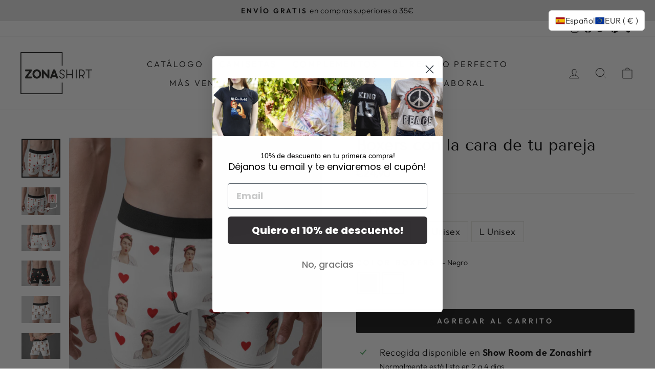

--- FILE ---
content_type: text/html; charset=utf-8
request_url: https://zonashirt.com/collections/bodas-y-despedidas/products/calzoncillo
body_size: 85699
content:
<!doctype html>
<html class="no-js" lang="es" dir="ltr">
<head>
  <meta charset="utf-8">
  <meta http-equiv="X-UA-Compatible" content="IE=edge,chrome=1">
  <meta name="viewport" content="width=device-width,initial-scale=1">
  <meta name="theme-color" content="#111111">
  <meta name="robots" content="index,follow">
  <link rel="canonical" href="https://zonashirt.com/products/calzoncillo">
  <link rel="preconnect" href="https://cdn.shopify.com">
  <link rel="preconnect" href="https://fonts.shopifycdn.com">
  <link rel="dns-prefetch" href="https://productreviews.shopifycdn.com">
  <link rel="dns-prefetch" href="https://ajax.googleapis.com">
  <link rel="dns-prefetch" href="https://maps.googleapis.com">
  <link rel="dns-prefetch" href="https://maps.gstatic.com"><link rel="shortcut icon" href="//zonashirt.com/cdn/shop/files/faviconZS_32x32.png?v=1644954127" type="image/png" /><title>Boxers con la cara de tu pareja
&ndash; zonashirt
</title>
<meta name="description" content="DESCRIPCIÓN   Calzoncillo estampado con la cara de tu pareja para este San Valentín, un regalo que le encantará! compralo ya aquí en ZonaShirt.   Envíanos la foto de la cara de tu pareja y nosotros nos encargamos de editarla, recortarla y quitarle el fondo.                       GUÍA DE TALLAS S - M - L        COMPOSIC"><meta property="og:site_name" content="zonashirt">
  <meta property="og:url" content="https://zonashirt.com/products/calzoncillo">
  <meta property="og:title" content="Boxers con la cara de tu pareja">
  <meta property="og:type" content="product">
  <meta property="og:description" content="DESCRIPCIÓN   Calzoncillo estampado con la cara de tu pareja para este San Valentín, un regalo que le encantará! compralo ya aquí en ZonaShirt.   Envíanos la foto de la cara de tu pareja y nosotros nos encargamos de editarla, recortarla y quitarle el fondo.                       GUÍA DE TALLAS S - M - L        COMPOSIC"><meta property="og:image" content="http://zonashirt.com/cdn/shop/files/underwear-mockup-of-a-young-man-wearing-boxers-at-a-studio-29133.png?v=1745265444">
    <meta property="og:image:secure_url" content="https://zonashirt.com/cdn/shop/files/underwear-mockup-of-a-young-man-wearing-boxers-at-a-studio-29133.png?v=1745265444">
    <meta property="og:image:width" content="1021">
    <meta property="og:image:height" content="1021"><meta name="twitter:site" content="@zonashirt">
  <meta name="twitter:card" content="summary_large_image">
  <meta name="twitter:title" content="Boxers con la cara de tu pareja">
  <meta name="twitter:description" content="DESCRIPCIÓN   Calzoncillo estampado con la cara de tu pareja para este San Valentín, un regalo que le encantará! compralo ya aquí en ZonaShirt.   Envíanos la foto de la cara de tu pareja y nosotros nos encargamos de editarla, recortarla y quitarle el fondo.                       GUÍA DE TALLAS S - M - L        COMPOSIC">
<style data-shopify>@font-face {
  font-family: "Tenor Sans";
  font-weight: 400;
  font-style: normal;
  font-display: swap;
  src: url("//zonashirt.com/cdn/fonts/tenor_sans/tenorsans_n4.966071a72c28462a9256039d3e3dc5b0cf314f65.woff2") format("woff2"),
       url("//zonashirt.com/cdn/fonts/tenor_sans/tenorsans_n4.2282841d948f9649ba5c3cad6ea46df268141820.woff") format("woff");
}

  @font-face {
  font-family: Outfit;
  font-weight: 300;
  font-style: normal;
  font-display: swap;
  src: url("//zonashirt.com/cdn/fonts/outfit/outfit_n3.8c97ae4c4fac7c2ea467a6dc784857f4de7e0e37.woff2") format("woff2"),
       url("//zonashirt.com/cdn/fonts/outfit/outfit_n3.b50a189ccde91f9bceee88f207c18c09f0b62a7b.woff") format("woff");
}


  @font-face {
  font-family: Outfit;
  font-weight: 600;
  font-style: normal;
  font-display: swap;
  src: url("//zonashirt.com/cdn/fonts/outfit/outfit_n6.dfcbaa80187851df2e8384061616a8eaa1702fdc.woff2") format("woff2"),
       url("//zonashirt.com/cdn/fonts/outfit/outfit_n6.88384e9fc3e36038624caccb938f24ea8008a91d.woff") format("woff");
}

  
  
</style><link href="//zonashirt.com/cdn/shop/t/3/assets/theme.css?v=129935979073641912041709430929" rel="stylesheet" type="text/css" media="all" />
<style data-shopify>:root {
    --typeHeaderPrimary: "Tenor Sans";
    --typeHeaderFallback: sans-serif;
    --typeHeaderSize: 36px;
    --typeHeaderWeight: 400;
    --typeHeaderLineHeight: 1;
    --typeHeaderSpacing: 0.0em;

    --typeBasePrimary:Outfit;
    --typeBaseFallback:sans-serif;
    --typeBaseSize: 18px;
    --typeBaseWeight: 300;
    --typeBaseSpacing: 0.025em;
    --typeBaseLineHeight: 1.4;

    --typeCollectionTitle: 20px;

    --iconWeight: 2px;
    --iconLinecaps: miter;

    
      --buttonRadius: 3px;
    

    --colorGridOverlayOpacity: 0.1;
  }

  .placeholder-content {
    background-image: linear-gradient(100deg, #ffffff 40%, #f7f7f7 63%, #ffffff 79%);
  }</style><script>
    document.documentElement.className = document.documentElement.className.replace('no-js', 'js');

    window.theme = window.theme || {};
    theme.routes = {
      home: "/",
      cart: "/cart.js",
      cartPage: "/cart",
      cartAdd: "/cart/add.js",
      cartChange: "/cart/change.js",
      search: "/search"
    };
    theme.strings = {
      soldOut: "Agotado",
      unavailable: "No disponible",
      inStockLabel: "En stock",
      stockLabel: "",
      willNotShipUntil: "Será enviado después [date]",
      willBeInStockAfter: "Estará disponible después [date]",
      waitingForStock: "Inventario en el camino",
      savePrice: "Guardar [saved_amount]",
      cartEmpty: "Su carrito actualmente está vacío.",
      cartTermsConfirmation: "Debe aceptar los términos y condiciones de venta para pagar",
      searchCollections: "Colecciones:",
      searchPages: "Páginas:",
      searchArticles: "Artículos:"
    };
    theme.settings = {
      dynamicVariantsEnable: true,
      cartType: "drawer",
      isCustomerTemplate: false,
      moneyFormat: "€{{amount_with_comma_separator}}",
      saveType: "dollar",
      productImageSize: "natural",
      productImageCover: false,
      predictiveSearch: true,
      predictiveSearchType: "product,article,page,collection",
      quickView: false,
      themeName: 'Impulse',
      themeVersion: "5.5.0"
    };
  </script>

  <style>.spf-filter-loading #gf-products > *:not(.spf-product--skeleton), .spf-filter-loading [data-globo-filter-items] > *:not(.spf-product--skeleton){visibility: hidden; opacity: 0}</style>
<link rel="preconnect" href="https://filter-eu.globosoftware.net" />
<script>
  document.getElementsByTagName('html')[0].classList.add('spf-filter-loading');
  window.addEventListener("globoFilterRenderCompleted",function(e){document.getElementsByTagName('html')[0].classList.remove('spf-filter-loading')})
  window.sortByRelevance = false;
  window.moneyFormat = "€{{amount_with_comma_separator}}";
  window.GloboMoneyFormat = "€{{amount_with_comma_separator}}";
  window.GloboMoneyWithCurrencyFormat = "€{{amount_with_comma_separator}} EUR";
  window.filterPriceRate = 1;
  window.filterPriceAdjustment = 1;

  window.shopCurrency = "EUR";
  window.currentCurrency = "EUR";

  window.isMultiCurrency = false;
  window.globoFilterAssetsUrl = '//zonashirt.com/cdn/shop/t/3/assets/';
  window.assetsUrl = '//zonashirt.com/cdn/shop/t/3/assets/';
  window.filesUrl = '//zonashirt.com/cdn/shop/files/';
  var page_id = 0;
  var globo_filters_json = {"default":0,"395493966060":44767,"395493736684":52187,"395275141356":52187,"395493933292":52187,"395494097132":52187,"395494162668":52187,"395496095980":52187,"395892752620":52187,"395494260972":52312,"395494621420":52312,"395494228204":52312,"395494293740":52312,"395494359276":52312,"395494588652":52312,"395495473388":52312}
  var GloboFilterConfig = {
    api: {
      filterUrl: "https://filter-eu.globosoftware.net/filter",
      searchUrl: "https://filter-eu.globosoftware.net/search",
      url: "https://filter-eu.globosoftware.net",
    },
    shop: {
      name: "zonashirt",
      url: "https://zonashirt.com",
      domain: "zonashirtes.myshopify.com",
      is_multicurrency: true,
      currency: "EUR",
      cur_currency: "EUR",
      cur_locale: "es",
      locale: "es",
      root_url: "",
      country_code: "ES",
      product_image: {width: 360, height: 504},
      no_image_url: "https://cdn.shopify.com/s/images/themes/product-1.png",
      themeStoreId: 857,
      swatches:  {"color":{"black":{"mode":1,"color_1":"#0c0000"},"gray":{"mode":3,"image":"https:\/\/dd1qp719rfpj.cloudfront.net\/\/storage\/swatch\/z_12050\/gray.jpg?v=1646690413"},"natural":{"mode":1,"color_1":"#fffaf0"},"white":{"mode":1,"color_1":"#ffffff"},"gris":{"mode":3,"image":"https:\/\/dd1qp719rfpj.cloudfront.net\/storage\/swatch\/z_12050\/gris.png?v=1666134684"},"negro":{"mode":3,"image":"https:\/\/cdn.shopify.com\/s\/files\/1\/0627\/1719\/8572\/t\/3\/assets\/negro.png?v=1668278362"}},"tag":{"oro rosa":{"mode":3,"image":"https:\/\/cdn.shopify.com\/s\/files\/1\/0627\/1719\/8572\/t\/3\/assets\/oro-rosa.png?v=1666128896"}},"color camiseta":{"negro":{"mode":3,"image":"https:\/\/cdn.shopify.com\/s\/files\/1\/0627\/1719\/8572\/t\/3\/assets\/negro.png?v=1668278362"}},"color del texto":{"dorado":{"mode":3,"image":"https:\/\/cdn.shopify.com\/s\/files\/1\/0627\/1719\/8572\/t\/3\/assets\/dorado.png?v=1666130964"},"negro":{"mode":3,"image":"https:\/\/cdn.shopify.com\/s\/files\/1\/0627\/1719\/8572\/t\/3\/assets\/negro.png?v=1668278362"},"oro-rosa":{"mode":3,"image":"https:\/\/cdn.shopify.com\/s\/files\/1\/0627\/1719\/8572\/t\/3\/assets\/oro-rosa.png?v=1666128896"},"rojo":{"mode":3,"image":"https:\/\/cdn.shopify.com\/s\/files\/1\/0627\/1719\/8572\/t\/3\/assets\/rojo.png?v=1666135079"}},"color de calcetines":{"amarillo":{"mode":3,"image":"https:\/\/cdn.shopify.com\/s\/files\/1\/0627\/1719\/8572\/t\/3\/assets\/amarillo.png?v=1668276729"},"azul-oceano":{"mode":3,"image":"https:\/\/cdn.shopify.com\/s\/files\/1\/0627\/1719\/8572\/t\/3\/assets\/azul-oceano.png?v=1668276204"},"azul-real":{"mode":3,"image":"https:\/\/cdn.shopify.com\/s\/files\/1\/0627\/1719\/8572\/t\/3\/assets\/azul-real.png?v=1668276228"},"beige":{"mode":3,"image":"https:\/\/cdn.shopify.com\/s\/files\/1\/0627\/1719\/8572\/t\/3\/assets\/beige.png?v=1667852299"},"bordeaux":{"mode":3,"image":"https:\/\/cdn.shopify.com\/s\/files\/1\/0627\/1719\/8572\/t\/3\/assets\/bordeaux.png?v=1668277104"},"celeste":{"mode":3,"image":"https:\/\/cdn.shopify.com\/s\/files\/1\/0627\/1719\/8572\/t\/3\/assets\/celeste.png?v=1668278026"},"lila":{"mode":3,"image":"https:\/\/cdn.shopify.com\/s\/files\/1\/0627\/1719\/8572\/t\/3\/assets\/lila.png?v=1667507526"},"marron":{"mode":3,"image":"https:\/\/cdn.shopify.com\/s\/files\/1\/0627\/1719\/8572\/t\/3\/assets\/marron.png?v=1668278140"},"naranja":{"mode":3,"image":"https:\/\/cdn.shopify.com\/s\/files\/1\/0627\/1719\/8572\/t\/3\/assets\/naranja.png?v=1667507325"},"negro":{"mode":3,"image":"https:\/\/cdn.shopify.com\/s\/files\/1\/0627\/1719\/8572\/t\/3\/assets\/negro.png?v=1668278362"},"rojo":{"mode":3,"image":"https:\/\/cdn.shopify.com\/s\/files\/1\/0627\/1719\/8572\/t\/3\/assets\/rojo.png?v=1666135079"},"rosa":{"mode":3,"image":"https:\/\/cdn.shopify.com\/s\/files\/1\/0627\/1719\/8572\/t\/3\/assets\/rosa.png?v=1668276638"},"tie-dye":{"mode":3,"image":"https:\/\/cdn.shopify.com\/s\/files\/1\/0627\/1719\/8572\/t\/3\/assets\/tie-dye.png?v=1667852342"},"tie-dye-purpura":{"mode":3,"image":"https:\/\/cdn.shopify.com\/s\/files\/1\/0627\/1719\/8572\/t\/3\/assets\/tie-dye-purpura.png?v=1667852332"},"verde":{"mode":3,"image":"https:\/\/cdn.shopify.com\/s\/files\/1\/0627\/1719\/8572\/t\/3\/assets\/verde.png?v=1667508913"},"verde-claro":{"mode":3,"image":"https:\/\/cdn.shopify.com\/s\/files\/1\/0627\/1719\/8572\/t\/3\/assets\/verde-claro.png?v=1667852352"}},"color of socks":{"bordeaux":{"mode":3,"image":"https:\/\/cdn.shopify.com\/s\/files\/1\/0627\/1719\/8572\/t\/3\/assets\/bordeaux.png?v=1668277104"},"tie-dye":{"mode":3,"image":"https:\/\/cdn.shopify.com\/s\/files\/1\/0627\/1719\/8572\/t\/3\/assets\/tie-dye.png?v=1667852342"}}},
      newUrlStruct: true,
      translation: {"default":{"search":{"suggestions":"Suggestions","collections":"Collections","pages":"Pages","product":"Product","products":"Products","view_all":"Search for","view_all_products":"View all products","not_found":"Sorry, nothing found for","product_not_found":"No products were found","no_result_keywords_suggestions_title":"Popular searches","no_result_products_suggestions_title":"However, You may like","zero_character_keywords_suggestions_title":"Suggestions","zero_character_popular_searches_title":"Popular searches","zero_character_products_suggestions_title":"Trending products"},"form":{"title":"Search Products","submit":"Search"},"filter":{"filter_by":"Filter By","clear_all":"Clear All","view":"View","clear":"Clear","in_stock":"In Stock","out_of_stock":"Out of Stock","ready_to_ship":"Ready to ship","search":"Search options"},"sort":{"sort_by":"Sort By","manually":"Featured","availability_in_stock_first":"Availability","relevance":"Relevance","best_selling":"Best Selling","alphabetically_a_z":"Alphabetically, A-Z","alphabetically_z_a":"Alphabetically, Z-A","price_low_to_high":"Price, low to high","price_high_to_low":"Price, high to low","date_new_to_old":"Date, new to old","date_old_to_new":"Date, old to new","sale_off":"% Sale off"},"product":{"add_to_cart":"Add to cart","unavailable":"Unavailable","sold_out":"Sold out","sale":"Sale","load_more":"Load more","limit":"Show","search":"Search products","no_results":"Sorry, there are no products in this collection"}}},
      redirects: null,
      images: ["amarillo.png","azul-oceano.png","azul-real.png","beige.png","bordeaux.png","celeste.png","country-flags-40.png","dorado.png","lila.png","marron.png","naranja.png","negro.png","oro-rosa.png","password-page-background.jpg","rojo.png","rosa.png","tie-dye-purpura.png","tie-dye.png","verde-claro.png","verde.png"],
      settings: {"color_body_bg":"#ffffff","color_body_text":"#000000","color_price":"#1c1d1d","color_savings_text":"#C20000","color_borders":"#e8e8e1","color_button":"#111111","color_button_text":"#ffffff","color_sale_tag":"#1c1d1d","color_sale_tag_text":"#ffffff","color_cart_dot":"#ff4f33","color_small_image_bg":"#ffffff","color_large_image_bg":"#0f0f0f","color_header":"#ffffff","color_header_text":"#000000","color_announcement":"#e6e6e6","color_announcement_text":"#000000","color_footer":"#ffffff","color_footer_text":"#000000","color_drawer_background":"#ffffff","color_drawer_text":"#000000","color_drawer_border":"#ffffff","color_drawer_button":"#111111","color_drawer_button_text":"#ffffff","color_modal_overlays":"#e6e6e6","color_image_text":"#ffffff","color_image_overlay":"#000000","color_image_overlay_opacity":10,"color_image_overlay_text_shadow":20,"type_header_font_family":{"error":"json not allowed for this object"},"type_header_spacing":"0","type_header_base_size":36,"type_header_line_height":1,"type_header_capitalize":false,"type_headers_align_text":true,"type_base_font_family":{"error":"json not allowed for this object"},"type_base_spacing":"25","type_base_size":18,"type_base_line_height":1.4,"type_body_align_text":true,"type_navigation_style":"body","type_navigation_size":16,"type_navigation_capitalize":true,"type_product_style":"body","type_product_capitalize":true,"type_collection_font":"body","type_collection_size":20,"button_style":"round-slight","icon_weight":"2px","icon_linecaps":"miter","product_save_amount":true,"product_save_type":"dollar","vendor_enable":false,"quick_shop_enable":false,"quick_shop_text":"Quick view","product_grid_image_size":"natural","product_grid_image_fill":false,"product_hover_image":true,"enable_swatches":false,"swatch_style":"square","enable_product_reviews":false,"collection_grid_style":"overlaid-box","collection_grid_shape":"square","collection_grid_image":"collection","collection_grid_text_align":"bottom-center","collection_grid_tint":"#000000","collection_grid_opacity":10,"collection_grid_gutter":true,"cart_type":"drawer","cart_icon":"bag-minimal","cart_additional_buttons":false,"cart_notes_enable":true,"cart_terms_conditions_enable":true,"social_facebook_link":"https:\/\/www.facebook.com\/zonashirt","social_twitter_link":"https:\/\/twitter.com\/zonashirt","social_pinterest_link":"https:\/\/www.pinterest.com\/zonashirt","social_instagram_link":"https:\/\/instagram.com\/zonashirt","social_snapchat_link":"","social_tiktok_link":"","social_tumblr_link":"http:\/\/zonashirt.tumblr.com","social_linkedin_link":"","social_youtube_link":"","social_vimeo_link":"","share_facebook":true,"share_twitter":true,"share_pinterest":true,"favicon":"\/\/zonashirt.com\/cdn\/shop\/files\/faviconZS.png?v=1644954127","search_enable":true,"search_type":"product,article,page,collection","predictive_search_enabled":true,"predictive_search_show_vendor":false,"predictive_search_show_price":false,"predictive_image_size":"square","show_breadcrumbs":false,"show_breadcrumbs_collection_link":false,"text_direction":"ltr","disable_animations":false,"checkout_logo_position":"left","checkout_logo_size":"medium","checkout_body_background_color":"#ffffff","checkout_input_background_color_mode":"white","checkout_sidebar_background_color":"#fafafa","checkout_heading_font":"-apple-system, BlinkMacSystemFont, 'Segoe UI', Roboto, Helvetica, Arial, sans-serif, 'Apple Color Emoji', 'Segoe UI Emoji', 'Segoe UI Symbol'","checkout_body_font":"-apple-system, BlinkMacSystemFont, 'Segoe UI', Roboto, Helvetica, Arial, sans-serif, 'Apple Color Emoji', 'Segoe UI Emoji', 'Segoe UI Symbol'","checkout_accent_color":"#111111","checkout_button_color":"#111111","checkout_error_color":"#ff6d6d","breadcrumb":false,"customer_layout":"customer_area"},
      separate_options: null,
      home_filter: false,
      page: "product",
      layout: "theme"
    },
    taxes: null,
    special_countries: null,
    adjustments: null,

    year_make_model: {
      id: null
    },
    filter: {
      id: globo_filters_json[page_id] || globo_filters_json['default'] || 0,
      layout: 1,
      showCount: false,
      isLoadMore: 1,
      filter_on_search_page: true
    },
    search:{
      enable: true,
      zero_character_suggestion: false,
      layout: 1,
    },
    collection: {
      id:0,
      handle:'',
      sort: 'best-selling',
      tags: null,
      vendor: null,
      type: null,
      term: null,
      limit: 48,
      products_count: 7,
      excludeTags: null
    },
    customer: false,
    selector: {
      sortBy: '.collection-sorting',
      pagination: '.pagination:first, .paginate:first, .pagination-custom:first, #pagination:first, #gf_pagination_wrap',
      products: '.grid.grid-collage'
    }
  };

</script>
<script defer src="//zonashirt.com/cdn/shop/t/3/assets/v5.globo.filter.lib.js?v=66743857492687732951668028323"></script>

<link rel="preload stylesheet" href="//zonashirt.com/cdn/shop/t/3/assets/v5.globo.search.css?v=100816588894824515861646650795" as="style">



                <script>
            window.addEventListener('globoFilterRenderCompleted', function () {
              if(theme && theme.sections && theme.Collection) {
                theme.sections.register('collection-template', theme.Collection);
              }
              if(theme && theme.initQuickShop) {
                theme.initQuickShop();
              }
            });
          </script>
        <script>
      window.addEventListener('globoFilterCloseSearchCompleted', function () {
        if (document.querySelector('#SearchClose') !== null) {
          document.querySelector('#SearchClose').click();
        }
      });
    </script>
  

<script>window.performance && window.performance.mark && window.performance.mark('shopify.content_for_header.start');</script><meta name="facebook-domain-verification" content="9mgh6vn17o7txxmj285a9occ5wze47">
<meta name="google-site-verification" content="eApMsg0BdZ7xb7udDzPaAvvv_56plNtvJUQw3mCplWo">
<meta id="shopify-digital-wallet" name="shopify-digital-wallet" content="/62717198572/digital_wallets/dialog">
<meta name="shopify-checkout-api-token" content="6202518b385713eb43cad7bb180db22a">
<meta id="in-context-paypal-metadata" data-shop-id="62717198572" data-venmo-supported="false" data-environment="production" data-locale="es_ES" data-paypal-v4="true" data-currency="EUR">
<link rel="alternate" hreflang="x-default" href="https://zonashirt.com/products/calzoncillo">
<link rel="alternate" hreflang="en" href="https://zonashirt.com/en/products/calzoncillo">
<link rel="alternate" type="application/json+oembed" href="https://zonashirt.com/products/calzoncillo.oembed">
<script async="async" src="/checkouts/internal/preloads.js?locale=es-ES"></script>
<link rel="preconnect" href="https://shop.app" crossorigin="anonymous">
<script async="async" src="https://shop.app/checkouts/internal/preloads.js?locale=es-ES&shop_id=62717198572" crossorigin="anonymous"></script>
<script id="apple-pay-shop-capabilities" type="application/json">{"shopId":62717198572,"countryCode":"ES","currencyCode":"EUR","merchantCapabilities":["supports3DS"],"merchantId":"gid:\/\/shopify\/Shop\/62717198572","merchantName":"zonashirt","requiredBillingContactFields":["postalAddress","email","phone"],"requiredShippingContactFields":["postalAddress","email","phone"],"shippingType":"shipping","supportedNetworks":["visa","maestro","masterCard","amex"],"total":{"type":"pending","label":"zonashirt","amount":"1.00"},"shopifyPaymentsEnabled":true,"supportsSubscriptions":true}</script>
<script id="shopify-features" type="application/json">{"accessToken":"6202518b385713eb43cad7bb180db22a","betas":["rich-media-storefront-analytics"],"domain":"zonashirt.com","predictiveSearch":true,"shopId":62717198572,"locale":"es"}</script>
<script>var Shopify = Shopify || {};
Shopify.shop = "zonashirtes.myshopify.com";
Shopify.locale = "es";
Shopify.currency = {"active":"EUR","rate":"1.0"};
Shopify.country = "ES";
Shopify.theme = {"name":"Impulse","id":130763948268,"schema_name":"Impulse","schema_version":"5.5.0","theme_store_id":857,"role":"main"};
Shopify.theme.handle = "null";
Shopify.theme.style = {"id":null,"handle":null};
Shopify.cdnHost = "zonashirt.com/cdn";
Shopify.routes = Shopify.routes || {};
Shopify.routes.root = "/";</script>
<script type="module">!function(o){(o.Shopify=o.Shopify||{}).modules=!0}(window);</script>
<script>!function(o){function n(){var o=[];function n(){o.push(Array.prototype.slice.apply(arguments))}return n.q=o,n}var t=o.Shopify=o.Shopify||{};t.loadFeatures=n(),t.autoloadFeatures=n()}(window);</script>
<script>
  window.ShopifyPay = window.ShopifyPay || {};
  window.ShopifyPay.apiHost = "shop.app\/pay";
  window.ShopifyPay.redirectState = null;
</script>
<script id="shop-js-analytics" type="application/json">{"pageType":"product"}</script>
<script defer="defer" async type="module" src="//zonashirt.com/cdn/shopifycloud/shop-js/modules/v2/client.init-shop-cart-sync_DsYPGvvX.es.esm.js"></script>
<script defer="defer" async type="module" src="//zonashirt.com/cdn/shopifycloud/shop-js/modules/v2/chunk.common_C1YIMwSk.esm.js"></script>
<script type="module">
  await import("//zonashirt.com/cdn/shopifycloud/shop-js/modules/v2/client.init-shop-cart-sync_DsYPGvvX.es.esm.js");
await import("//zonashirt.com/cdn/shopifycloud/shop-js/modules/v2/chunk.common_C1YIMwSk.esm.js");

  window.Shopify.SignInWithShop?.initShopCartSync?.({"fedCMEnabled":true,"windoidEnabled":true});

</script>
<script>
  window.Shopify = window.Shopify || {};
  if (!window.Shopify.featureAssets) window.Shopify.featureAssets = {};
  window.Shopify.featureAssets['shop-js'] = {"shop-cart-sync":["modules/v2/client.shop-cart-sync_DFz7QcsS.es.esm.js","modules/v2/chunk.common_C1YIMwSk.esm.js"],"init-fed-cm":["modules/v2/client.init-fed-cm_DVVApe3i.es.esm.js","modules/v2/chunk.common_C1YIMwSk.esm.js"],"init-windoid":["modules/v2/client.init-windoid_E0fYM2M_.es.esm.js","modules/v2/chunk.common_C1YIMwSk.esm.js"],"init-shop-email-lookup-coordinator":["modules/v2/client.init-shop-email-lookup-coordinator_CQ7eER4Z.es.esm.js","modules/v2/chunk.common_C1YIMwSk.esm.js"],"shop-toast-manager":["modules/v2/client.shop-toast-manager_BFFfsO0Y.es.esm.js","modules/v2/chunk.common_C1YIMwSk.esm.js"],"shop-button":["modules/v2/client.shop-button_D0b78GaX.es.esm.js","modules/v2/chunk.common_C1YIMwSk.esm.js"],"shop-login-button":["modules/v2/client.shop-login-button_Xgi49X0Y.es.esm.js","modules/v2/chunk.common_C1YIMwSk.esm.js","modules/v2/chunk.modal_BSRjfYCu.esm.js"],"shop-cash-offers":["modules/v2/client.shop-cash-offers_BWTmIYhM.es.esm.js","modules/v2/chunk.common_C1YIMwSk.esm.js","modules/v2/chunk.modal_BSRjfYCu.esm.js"],"avatar":["modules/v2/client.avatar_BTnouDA3.es.esm.js"],"init-shop-cart-sync":["modules/v2/client.init-shop-cart-sync_DsYPGvvX.es.esm.js","modules/v2/chunk.common_C1YIMwSk.esm.js"],"init-shop-for-new-customer-accounts":["modules/v2/client.init-shop-for-new-customer-accounts_CpPZaROv.es.esm.js","modules/v2/client.shop-login-button_Xgi49X0Y.es.esm.js","modules/v2/chunk.common_C1YIMwSk.esm.js","modules/v2/chunk.modal_BSRjfYCu.esm.js"],"pay-button":["modules/v2/client.pay-button_CzDvNU4_.es.esm.js","modules/v2/chunk.common_C1YIMwSk.esm.js"],"init-customer-accounts-sign-up":["modules/v2/client.init-customer-accounts-sign-up_Do2DqAKR.es.esm.js","modules/v2/client.shop-login-button_Xgi49X0Y.es.esm.js","modules/v2/chunk.common_C1YIMwSk.esm.js","modules/v2/chunk.modal_BSRjfYCu.esm.js"],"checkout-modal":["modules/v2/client.checkout-modal_B9VSy22f.es.esm.js","modules/v2/chunk.common_C1YIMwSk.esm.js","modules/v2/chunk.modal_BSRjfYCu.esm.js"],"init-customer-accounts":["modules/v2/client.init-customer-accounts_DIuL46cF.es.esm.js","modules/v2/client.shop-login-button_Xgi49X0Y.es.esm.js","modules/v2/chunk.common_C1YIMwSk.esm.js","modules/v2/chunk.modal_BSRjfYCu.esm.js"],"lead-capture":["modules/v2/client.lead-capture_Bybr0K8Z.es.esm.js","modules/v2/chunk.common_C1YIMwSk.esm.js","modules/v2/chunk.modal_BSRjfYCu.esm.js"],"shop-follow-button":["modules/v2/client.shop-follow-button_CBHkzlM6.es.esm.js","modules/v2/chunk.common_C1YIMwSk.esm.js","modules/v2/chunk.modal_BSRjfYCu.esm.js"],"shop-login":["modules/v2/client.shop-login_BCaS_WBW.es.esm.js","modules/v2/chunk.common_C1YIMwSk.esm.js","modules/v2/chunk.modal_BSRjfYCu.esm.js"],"payment-terms":["modules/v2/client.payment-terms_D3Zp2kyA.es.esm.js","modules/v2/chunk.common_C1YIMwSk.esm.js","modules/v2/chunk.modal_BSRjfYCu.esm.js"]};
</script>
<script>(function() {
  var isLoaded = false;
  function asyncLoad() {
    if (isLoaded) return;
    isLoaded = true;
    var urls = ["\/\/cdn.shopify.com\/proxy\/d13e8a53ca08acdb28a1a03a312091018b8baccf1f061a3ec0ed58b47f7496e1\/tabs.tkdigital.dev\/scripts\/ne_smart_tabs_f3a94b6e7cee183ba089f8de78d14bfb.js?shop=zonashirtes.myshopify.com\u0026sp-cache-control=cHVibGljLCBtYXgtYWdlPTkwMA"];
    for (var i = 0; i < urls.length; i++) {
      var s = document.createElement('script');
      s.type = 'text/javascript';
      s.async = true;
      s.src = urls[i];
      var x = document.getElementsByTagName('script')[0];
      x.parentNode.insertBefore(s, x);
    }
  };
  if(window.attachEvent) {
    window.attachEvent('onload', asyncLoad);
  } else {
    window.addEventListener('load', asyncLoad, false);
  }
})();</script>
<script id="__st">var __st={"a":62717198572,"offset":3600,"reqid":"12dfe448-35d0-4244-a2cb-56ae2d54b608-1763002599","pageurl":"zonashirt.com\/collections\/bodas-y-despedidas\/products\/calzoncillo","u":"5f3f04b2fe84","p":"product","rtyp":"product","rid":8836876370244};</script>
<script>window.ShopifyPaypalV4VisibilityTracking = true;</script>
<script id="captcha-bootstrap">!function(){'use strict';const t='contact',e='account',n='new_comment',o=[[t,t],['blogs',n],['comments',n],[t,'customer']],c=[[e,'customer_login'],[e,'guest_login'],[e,'recover_customer_password'],[e,'create_customer']],r=t=>t.map((([t,e])=>`form[action*='/${t}']:not([data-nocaptcha='true']) input[name='form_type'][value='${e}']`)).join(','),a=t=>()=>t?[...document.querySelectorAll(t)].map((t=>t.form)):[];function s(){const t=[...o],e=r(t);return a(e)}const i='password',u='form_key',d=['recaptcha-v3-token','g-recaptcha-response','h-captcha-response',i],f=()=>{try{return window.sessionStorage}catch{return}},m='__shopify_v',_=t=>t.elements[u];function p(t,e,n=!1){try{const o=window.sessionStorage,c=JSON.parse(o.getItem(e)),{data:r}=function(t){const{data:e,action:n}=t;return t[m]||n?{data:e,action:n}:{data:t,action:n}}(c);for(const[e,n]of Object.entries(r))t.elements[e]&&(t.elements[e].value=n);n&&o.removeItem(e)}catch(o){console.error('form repopulation failed',{error:o})}}const l='form_type',E='cptcha';function T(t){t.dataset[E]=!0}const w=window,h=w.document,L='Shopify',v='ce_forms',y='captcha';let A=!1;((t,e)=>{const n=(g='f06e6c50-85a8-45c8-87d0-21a2b65856fe',I='https://cdn.shopify.com/shopifycloud/storefront-forms-hcaptcha/ce_storefront_forms_captcha_hcaptcha.v1.5.2.iife.js',D={infoText:'Protegido por hCaptcha',privacyText:'Privacidad',termsText:'Términos'},(t,e,n)=>{const o=w[L][v],c=o.bindForm;if(c)return c(t,g,e,D).then(n);var r;o.q.push([[t,g,e,D],n]),r=I,A||(h.body.append(Object.assign(h.createElement('script'),{id:'captcha-provider',async:!0,src:r})),A=!0)});var g,I,D;w[L]=w[L]||{},w[L][v]=w[L][v]||{},w[L][v].q=[],w[L][y]=w[L][y]||{},w[L][y].protect=function(t,e){n(t,void 0,e),T(t)},Object.freeze(w[L][y]),function(t,e,n,w,h,L){const[v,y,A,g]=function(t,e,n){const i=e?o:[],u=t?c:[],d=[...i,...u],f=r(d),m=r(i),_=r(d.filter((([t,e])=>n.includes(e))));return[a(f),a(m),a(_),s()]}(w,h,L),I=t=>{const e=t.target;return e instanceof HTMLFormElement?e:e&&e.form},D=t=>v().includes(t);t.addEventListener('submit',(t=>{const e=I(t);if(!e)return;const n=D(e)&&!e.dataset.hcaptchaBound&&!e.dataset.recaptchaBound,o=_(e),c=g().includes(e)&&(!o||!o.value);(n||c)&&t.preventDefault(),c&&!n&&(function(t){try{if(!f())return;!function(t){const e=f();if(!e)return;const n=_(t);if(!n)return;const o=n.value;o&&e.removeItem(o)}(t);const e=Array.from(Array(32),(()=>Math.random().toString(36)[2])).join('');!function(t,e){_(t)||t.append(Object.assign(document.createElement('input'),{type:'hidden',name:u})),t.elements[u].value=e}(t,e),function(t,e){const n=f();if(!n)return;const o=[...t.querySelectorAll(`input[type='${i}']`)].map((({name:t})=>t)),c=[...d,...o],r={};for(const[a,s]of new FormData(t).entries())c.includes(a)||(r[a]=s);n.setItem(e,JSON.stringify({[m]:1,action:t.action,data:r}))}(t,e)}catch(e){console.error('failed to persist form',e)}}(e),e.submit())}));const S=(t,e)=>{t&&!t.dataset[E]&&(n(t,e.some((e=>e===t))),T(t))};for(const o of['focusin','change'])t.addEventListener(o,(t=>{const e=I(t);D(e)&&S(e,y())}));const B=e.get('form_key'),M=e.get(l),P=B&&M;t.addEventListener('DOMContentLoaded',(()=>{const t=y();if(P)for(const e of t)e.elements[l].value===M&&p(e,B);[...new Set([...A(),...v().filter((t=>'true'===t.dataset.shopifyCaptcha))])].forEach((e=>S(e,t)))}))}(h,new URLSearchParams(w.location.search),n,t,e,['guest_login'])})(!0,!0)}();</script>
<script integrity="sha256-52AcMU7V7pcBOXWImdc/TAGTFKeNjmkeM1Pvks/DTgc=" data-source-attribution="shopify.loadfeatures" defer="defer" src="//zonashirt.com/cdn/shopifycloud/storefront/assets/storefront/load_feature-81c60534.js" crossorigin="anonymous"></script>
<script crossorigin="anonymous" defer="defer" src="//zonashirt.com/cdn/shopifycloud/storefront/assets/shopify_pay/storefront-65b4c6d7.js?v=20250812"></script>
<script data-source-attribution="shopify.dynamic_checkout.dynamic.init">var Shopify=Shopify||{};Shopify.PaymentButton=Shopify.PaymentButton||{isStorefrontPortableWallets:!0,init:function(){window.Shopify.PaymentButton.init=function(){};var t=document.createElement("script");t.src="https://zonashirt.com/cdn/shopifycloud/portable-wallets/latest/portable-wallets.es.js",t.type="module",document.head.appendChild(t)}};
</script>
<script data-source-attribution="shopify.dynamic_checkout.buyer_consent">
  function portableWalletsHideBuyerConsent(e){var t=document.getElementById("shopify-buyer-consent"),n=document.getElementById("shopify-subscription-policy-button");t&&n&&(t.classList.add("hidden"),t.setAttribute("aria-hidden","true"),n.removeEventListener("click",e))}function portableWalletsShowBuyerConsent(e){var t=document.getElementById("shopify-buyer-consent"),n=document.getElementById("shopify-subscription-policy-button");t&&n&&(t.classList.remove("hidden"),t.removeAttribute("aria-hidden"),n.addEventListener("click",e))}window.Shopify?.PaymentButton&&(window.Shopify.PaymentButton.hideBuyerConsent=portableWalletsHideBuyerConsent,window.Shopify.PaymentButton.showBuyerConsent=portableWalletsShowBuyerConsent);
</script>
<script data-source-attribution="shopify.dynamic_checkout.cart.bootstrap">document.addEventListener("DOMContentLoaded",(function(){function t(){return document.querySelector("shopify-accelerated-checkout-cart, shopify-accelerated-checkout")}if(t())Shopify.PaymentButton.init();else{new MutationObserver((function(e,n){t()&&(Shopify.PaymentButton.init(),n.disconnect())})).observe(document.body,{childList:!0,subtree:!0})}}));
</script>
<script id='scb4127' type='text/javascript' async='' src='https://zonashirt.com/cdn/shopifycloud/privacy-banner/storefront-banner.js'></script><link id="shopify-accelerated-checkout-styles" rel="stylesheet" media="screen" href="https://zonashirt.com/cdn/shopifycloud/portable-wallets/latest/accelerated-checkout-backwards-compat.css" crossorigin="anonymous">
<style id="shopify-accelerated-checkout-cart">
        #shopify-buyer-consent {
  margin-top: 1em;
  display: inline-block;
  width: 100%;
}

#shopify-buyer-consent.hidden {
  display: none;
}

#shopify-subscription-policy-button {
  background: none;
  border: none;
  padding: 0;
  text-decoration: underline;
  font-size: inherit;
  cursor: pointer;
}

#shopify-subscription-policy-button::before {
  box-shadow: none;
}

      </style>

<script>window.performance && window.performance.mark && window.performance.mark('shopify.content_for_header.end');</script>

  <script src="//zonashirt.com/cdn/shop/t/3/assets/vendor-scripts-v11.js" defer="defer"></script><link rel="stylesheet" href="//zonashirt.com/cdn/shop/t/3/assets/country-flags.css"><script src="//zonashirt.com/cdn/shop/t/3/assets/theme.js?v=39992498489339108981645198210" defer="defer"></script>
<!-- Start of Judge.me Core -->
<link rel="dns-prefetch" href="https://cdn.judge.me/">
<script data-cfasync='false' class='jdgm-settings-script'>window.jdgmSettings={"pagination":5,"disable_web_reviews":false,"badge_no_review_text":"Sin reseñas","badge_n_reviews_text":"{{ n }} reseña/reseñas","badge_star_color":"#cab919","hide_badge_preview_if_no_reviews":true,"badge_hide_text":false,"enforce_center_preview_badge":false,"widget_title":"Reseñas de Clientes","widget_open_form_text":"Escribir una reseña","widget_close_form_text":"Cancelar reseña","widget_refresh_page_text":"Actualizar página","widget_summary_text":"Basado en {{ number_of_reviews }} reseña/reseñas","widget_no_review_text":"Sin reseñas","widget_name_field_text":"Nombre","widget_verified_name_field_text":"Nombre verificado (público)","widget_name_placeholder_text":"Ingrese su nombre (público)","widget_required_field_error_text":"Este campo es obligatorio.","widget_email_field_text":"Correo electrónico","widget_verified_email_field_text":"Correo electrónico verificado (privado, no puede ser editado)","widget_email_placeholder_text":"Ingrese su correo electrónico (privado)","widget_email_field_error_text":"Por favor ingrese un correo electrónico válido","widget_rating_field_text":"Calificación","widget_review_title_field_text":"Título de la Reseña","widget_review_title_placeholder_text":"Dele un título a su reseña","widget_review_body_field_text":"Reseña","widget_review_body_placeholder_text":"Escriba sus comentarios aquí","widget_pictures_field_text":"Imagen/Video (opcional)","widget_submit_review_text":"Enviar Reseña","widget_submit_verified_review_text":"Enviar reseña verificada","widget_submit_success_msg_with_auto_publish":"¡Gracias! Por favor actualice la página en unos momentos para ver su reseña. Puede eliminar o editar su reseña iniciando sesión en \u003ca href='https://judge.me/login' target='_blank' rel='nofollow noopener'\u003eJudge.me\u003c/a\u003e","widget_submit_success_msg_no_auto_publish":"¡Gracias! Su reseña será publicada apenas sea aprobada por el admin de la tienda. Puede eliminar o editar su reseña iniciando sesión en \u003ca href='https://judge.me/login' target='_blank' rel='nofollow noopener'\u003eJudge.me\u003c/a\u003e","widget_show_default_reviews_out_of_total_text":"Mostrando {{ n_reviews_shown }} de {{ n_reviews }} reseñas.","widget_show_all_link_text":"Mostrar todo","widget_show_less_link_text":"Mostrar menos","widget_author_said_text":"{{ reviewer_name }} dijo:","widget_days_text":"Hace {{ n }} día/días","widget_weeks_text":"Hace {{ n }} semana/semanas","widget_months_text":"Hace {{ n }} mes/meses","widget_years_text":"Hace {{ n }} año/años","widget_yesterday_text":"Ayer","widget_today_text":"Hoy","widget_replied_text":"\u003e\u003e {{ shop_name }} respondió:","widget_read_more_text":"Leer más","widget_rating_filter_see_all_text":"Ver todas las reseñas","widget_sorting_most_recent_text":"Más Recientes","widget_sorting_highest_rating_text":"Mejor Rating","widget_sorting_lowest_rating_text":"Peor Rating","widget_sorting_with_pictures_text":"Sólo Fotos","widget_sorting_most_helpful_text":"Más Útiles","widget_open_question_form_text":"Hacer una pregunta","widget_reviews_subtab_text":"Reseñas","widget_questions_subtab_text":"Preguntas","widget_question_label_text":"Pregunta","widget_answer_label_text":"Respuesta","widget_question_placeholder_text":"Escriba su pregunta aquí","widget_submit_question_text":"Enviar pregunta","widget_question_submit_success_text":"¡Gracias por su pregunta! Le notificaremos una vez haya sido contestada.","widget_star_color":"#cab919","verified_badge_text":"Verificada","verified_badge_placement":"left-of-reviewer-name","widget_hide_border":false,"widget_social_share":false,"all_reviews_include_out_of_store_products":true,"all_reviews_out_of_store_text":"(fuera de tienda)","all_reviews_product_name_prefix_text":"sobre","enable_review_pictures":true,"widget_product_reviews_subtab_text":"Reseñas de Producto","widget_shop_reviews_subtab_text":"Reseñas de Tienda","widget_write_a_store_review_text":"Escribir una reseña de la tienda","widget_other_languages_heading":"Reseñas en Otros Idiomas","widget_sorting_pictures_first_text":"Fotos Primero","floating_tab_button_name":"★ Reseñas","floating_tab_title":"Deje que los clientes hablen por nosotros","floating_tab_url":"","floating_tab_url_enabled":false,"all_reviews_text_badge_text":"Los clientes nos califican {{ shop.metafields.judgeme.all_reviews_rating | round: 1 }}/5 según {{ shop.metafields.judgeme.all_reviews_count }} reseñas.","all_reviews_text_badge_text_branded_style":"{{ shop.metafields.judgeme.all_reviews_rating | round: 1 }} de 5 estrellas según {{ shop.metafields.judgeme.all_reviews_count }} reseñas","all_reviews_text_badge_url":"","featured_carousel_title":"Deje que los clientes hablen por nosotros","featured_carousel_count_text":"de {{ n }} reseñas","featured_carousel_url":"","featured_carousel_arrows_on_the_sides":true,"featured_carousel_height":300,"verified_count_badge_url":"","widget_star_use_custom_color":true,"picture_reminder_submit_button":"Subir fotos","widget_sorting_videos_first_text":"Videos Primero","widget_review_pending_text":"Pendiente","featured_carousel_items_for_large_screen":4,"remove_microdata_snippet":false,"preview_badge_no_question_text":"Sin preguntas","preview_badge_n_question_text":"{{ number_of_questions }} pregunta/preguntas","widget_search_bar_placeholder":"Buscar reseñas","widget_sorting_verified_only_text":"Sólo verificadas","featured_carousel_more_reviews_button_text":"Read more reviews","featured_carousel_view_product_button_text":"Ver el producto","all_reviews_page_load_more_text":"Cargar más reseñas","widget_public_name_text":"mostrado públicamente como","default_reviewer_name_has_non_latin":true,"widget_reviewer_anonymous":"Anónimo","medals_widget_title":"Medallas de revisión de Judge.me","widget_invalid_yt_video_url_error_text":"No es una URL de video de YouTube","widget_max_length_field_error_text":"Introduzca no más de {0} caracteres.","widget_verified_by_shop_text":"Verificado por Shop","widget_load_with_code_splitting":true,"widget_ugc_title":"Hecho por nosotros, compartido por ti","widget_ugc_subtitle":"Etiquétanos para ver tu foto destacada en nuestra página","widget_ugc_primary_button_text":"Compra ahora","widget_ugc_secondary_button_text":"Carga más","widget_ugc_reviews_button_text":"Ver reseñas","widget_summary_average_rating_text":"{{ average_rating }} de 5","widget_media_grid_title":"Fotos y videos de clientes","widget_media_grid_see_more_text":"Ver más","widget_verified_by_judgeme_text":"Verificado por Judge.me","widget_verified_by_judgeme_text_in_store_medals":"Verified by Judge.me","widget_media_field_exceed_quantity_message":"Lo sentimos, solo podemos aceptar {{ max_media }} para una revisión.","widget_media_field_exceed_limit_message":"{{ file_name }} es demasiado grande, seleccione {{ media_type }} menos de {{ size_limit }}MB.","widget_review_submitted_text":"¡Reseña enviada!","widget_question_submitted_text":"¡Pregunta enviada!","widget_close_form_text_question":"Cancelar","widget_write_your_answer_here_text":"Escribe tu respuesta aquí","widget_enabled_branded_link":true,"widget_show_collected_by_judgeme":false,"widget_collected_by_judgeme_text":"recogidos por Judge.me","widget_load_more_text":"Carga más","widget_full_review_text":"Revision completa","widget_read_more_reviews_text":"Leer más reseñas","widget_read_questions_text":"Leer preguntas","widget_questions_and_answers_text":"preguntas y respuestas","widget_verified_by_text":"Verificada por","widget_number_of_reviews_text":"{{ number_of_reviews }} reseñas","widget_back_button_text":"Atrás","widget_next_button_text":"Próximo","widget_custom_forms_filter_button":"Filtros","custom_forms_style":"vertical","how_reviews_are_collected":"¿Cómo se recopilan las reseñas?","widget_gdpr_statement":"Cómo utilizamos sus datos: sólo nos pondremos en contacto con usted en relación con la reseña que ha dejado, y sólo si es necesario. al enviar su reseña, usted acepta los \u003ca href='https://judge.me/terms' target='_blank' rel='nofollow noopener'\u003etérminos y condiciones\u003c/a\u003e y \u003ca href='https://judge.me/privacy' target='_blank' rel='nofollow noopener'\u003epolítica de privacidad\u003c/a\u003e y políticas de \u003ca href='https://judge.me/content-policy' target='_blank' rel='nofollow noopener'\u003econtent\u003c/a\u003e de Judge.me.","review_snippet_widget_round_border_style":true,"review_snippet_widget_card_color":"#FFFFFF","review_snippet_widget_slider_arrows_background_color":"#FFFFFF","review_snippet_widget_slider_arrows_color":"#000000","review_snippet_widget_star_color":"#339999","preview_badge_collection_page_install_preference":true,"preview_badge_product_page_install_preference":true,"review_widget_best_location":true,"platform":"shopify","branding_url":"https://app.judge.me/reviews","branding_text":"Powered by Judge.me","locale":"en","reply_name":"zonashirt","widget_version":"2.1","footer":true,"autopublish":true,"review_dates":true,"enable_custom_form":false,"enable_multi_locales_translations":false,"can_be_branded":false,"reply_name_text":"zonashirt"};</script> <style class='jdgm-settings-style'>.jdgm-xx{left:0}:not(.jdgm-prev-badge__stars)>.jdgm-star{color:#cab919}.jdgm-histogram .jdgm-star.jdgm-star{color:#cab919}.jdgm-preview-badge .jdgm-star.jdgm-star{color:#cab919}.jdgm-prev-badge[data-average-rating='0.00']{display:none !important}.jdgm-author-all-initials{display:none !important}.jdgm-author-last-initial{display:none !important}.jdgm-rev-widg__title{visibility:hidden}.jdgm-rev-widg__summary-text{visibility:hidden}.jdgm-prev-badge__text{visibility:hidden}.jdgm-rev__replier:before{content:'zonashirt'}.jdgm-rev__prod-link-prefix:before{content:'sobre'}.jdgm-rev__out-of-store-text:before{content:'(fuera de tienda)'}@media only screen and (min-width: 768px){.jdgm-rev__pics .jdgm-rev_all-rev-page-picture-separator,.jdgm-rev__pics .jdgm-rev__product-picture{display:none}}@media only screen and (max-width: 768px){.jdgm-rev__pics .jdgm-rev_all-rev-page-picture-separator,.jdgm-rev__pics .jdgm-rev__product-picture{display:none}}.jdgm-preview-badge[data-template="index"]{display:none !important}.jdgm-verified-count-badget[data-from-snippet="true"]{display:none !important}.jdgm-carousel-wrapper[data-from-snippet="true"]{display:none !important}.jdgm-all-reviews-text[data-from-snippet="true"]{display:none !important}.jdgm-medals-section[data-from-snippet="true"]{display:none !important}.jdgm-ugc-media-wrapper[data-from-snippet="true"]{display:none !important}
</style> <style class='jdgm-settings-style'></style>

  
  
  
  <style class='jdgm-miracle-styles'>
  @-webkit-keyframes jdgm-spin{0%{-webkit-transform:rotate(0deg);-ms-transform:rotate(0deg);transform:rotate(0deg)}100%{-webkit-transform:rotate(359deg);-ms-transform:rotate(359deg);transform:rotate(359deg)}}@keyframes jdgm-spin{0%{-webkit-transform:rotate(0deg);-ms-transform:rotate(0deg);transform:rotate(0deg)}100%{-webkit-transform:rotate(359deg);-ms-transform:rotate(359deg);transform:rotate(359deg)}}@font-face{font-family:'JudgemeStar';src:url("[data-uri]") format("woff");font-weight:normal;font-style:normal}.jdgm-star{font-family:'JudgemeStar';display:inline !important;text-decoration:none !important;padding:0 4px 0 0 !important;margin:0 !important;font-weight:bold;opacity:1;-webkit-font-smoothing:antialiased;-moz-osx-font-smoothing:grayscale}.jdgm-star:hover{opacity:1}.jdgm-star:last-of-type{padding:0 !important}.jdgm-star.jdgm--on:before{content:"\e000"}.jdgm-star.jdgm--off:before{content:"\e001"}.jdgm-star.jdgm--half:before{content:"\e002"}.jdgm-widget *{margin:0;line-height:1.4;-webkit-box-sizing:border-box;-moz-box-sizing:border-box;box-sizing:border-box;-webkit-overflow-scrolling:touch}.jdgm-hidden{display:none !important;visibility:hidden !important}.jdgm-temp-hidden{display:none}.jdgm-spinner{width:40px;height:40px;margin:auto;border-radius:50%;border-top:2px solid #eee;border-right:2px solid #eee;border-bottom:2px solid #eee;border-left:2px solid #ccc;-webkit-animation:jdgm-spin 0.8s infinite linear;animation:jdgm-spin 0.8s infinite linear}.jdgm-prev-badge{display:block !important}

</style>


  
  
   


<script data-cfasync='false' class='jdgm-script'>
!function(d){window.jdgm=window.jdgm||{},jdgm.CDN_HOST="https://cdn.judge.me/",
jdgm.docReady=function(e){(d.attachEvent?"complete"===d.readyState:"loading"!==d.readyState)?
setTimeout(e,0):d.addEventListener("DOMContentLoaded",e)},jdgm.loadCSS=function(e,t,o,a){
!o&&jdgm.loadCSS.requestedUrls.indexOf(e)>=0||(jdgm.loadCSS.requestedUrls.push(e),
(a=d.createElement("link")).rel="stylesheet",a.class="jdgm-stylesheet",a.media="nope!",
a.href=e,a.onload=function(){this.media="all",t&&setTimeout(t)},d.body.appendChild(a))},
jdgm.loadCSS.requestedUrls=[],jdgm.docReady(function(){(window.jdgmLoadCSS||d.querySelectorAll(
".jdgm-widget, .jdgm-all-reviews-page").length>0)&&(jdgmSettings.widget_load_with_code_splitting?
jdgm.loadCSS(jdgm.CDN_HOST+"widget/base.css"):jdgm.loadCSS(jdgm.CDN_HOST+"shopify_v2.css"))})}(document);
</script>
<script async data-cfasync="false" type="text/javascript" src="https://cdn.judge.me/loader.js"></script>

<noscript><link rel="stylesheet" type="text/css" media="all" href="https://cdn.judge.me/shopify_v2.css"></noscript>
<!-- End of Judge.me Core -->



        
        <!-- candyrack-script -->
        <script src="//zonashirt.com/cdn/shop/t/3/assets/candyrack-config.js?v=128743589354287189111649795057" type="text/javascript"></script>
        <!-- / candyrack-script -->
        
        <!-- BEGIN app block: shopify://apps/frequently-bought/blocks/app-embed-block/b1a8cbea-c844-4842-9529-7c62dbab1b1f --><script>
    window.codeblackbelt = window.codeblackbelt || {};
    window.codeblackbelt.shop = window.codeblackbelt.shop || 'zonashirtes.myshopify.com';
    
        window.codeblackbelt.productId = 8836876370244;</script><script src="//cdn.codeblackbelt.com/widgets/frequently-bought-together/main.min.js?version=2025111303+0100" async></script>
 <!-- END app block --><!-- BEGIN app block: shopify://apps/upload-lift/blocks/app-embed/3c98bdcb-7587-4ade-bfe4-7d8af00d05ca -->
<script src="https://assets.cloudlift.app/api/assets/upload.js?shop=zonashirtes.myshopify.com" defer="defer"></script>

<!-- END app block --><!-- BEGIN app block: shopify://apps/klaviyo-email-marketing-sms/blocks/klaviyo-onsite-embed/2632fe16-c075-4321-a88b-50b567f42507 -->












  <script async src="https://static.klaviyo.com/onsite/js/WydkPC/klaviyo.js?company_id=WydkPC"></script>
  <script>!function(){if(!window.klaviyo){window._klOnsite=window._klOnsite||[];try{window.klaviyo=new Proxy({},{get:function(n,i){return"push"===i?function(){var n;(n=window._klOnsite).push.apply(n,arguments)}:function(){for(var n=arguments.length,o=new Array(n),w=0;w<n;w++)o[w]=arguments[w];var t="function"==typeof o[o.length-1]?o.pop():void 0,e=new Promise((function(n){window._klOnsite.push([i].concat(o,[function(i){t&&t(i),n(i)}]))}));return e}}})}catch(n){window.klaviyo=window.klaviyo||[],window.klaviyo.push=function(){var n;(n=window._klOnsite).push.apply(n,arguments)}}}}();</script>

  
    <script id="viewed_product">
      if (item == null) {
        var _learnq = _learnq || [];

        var MetafieldReviews = null
        var MetafieldYotpoRating = null
        var MetafieldYotpoCount = null
        var MetafieldLooxRating = null
        var MetafieldLooxCount = null
        var okendoProduct = null
        var okendoProductReviewCount = null
        var okendoProductReviewAverageValue = null
        try {
          // The following fields are used for Customer Hub recently viewed in order to add reviews.
          // This information is not part of __kla_viewed. Instead, it is part of __kla_viewed_reviewed_items
          MetafieldReviews = {};
          MetafieldYotpoRating = null
          MetafieldYotpoCount = null
          MetafieldLooxRating = null
          MetafieldLooxCount = null

          okendoProduct = null
          // If the okendo metafield is not legacy, it will error, which then requires the new json formatted data
          if (okendoProduct && 'error' in okendoProduct) {
            okendoProduct = null
          }
          okendoProductReviewCount = okendoProduct ? okendoProduct.reviewCount : null
          okendoProductReviewAverageValue = okendoProduct ? okendoProduct.reviewAverageValue : null
        } catch (error) {
          console.error('Error in Klaviyo onsite reviews tracking:', error);
        }

        var item = {
          Name: "Boxers con la cara de tu pareja",
          ProductID: 8836876370244,
          Categories: ["Bodas y Despedidas","Camisetas de Parejas","El regalo perfecto","Más Vendidos","San Valentín ❤️","Todo Deco \u0026 Accesorios"],
          ImageURL: "https://zonashirt.com/cdn/shop/files/underwear-mockup-of-a-young-man-wearing-boxers-at-a-studio-29133_grande.png?v=1745265444",
          URL: "https://zonashirt.com/products/calzoncillo",
          Brand: "ZonaShirt",
          Price: "€24,90",
          Value: "24,90",
          CompareAtPrice: "€0,00"
        };
        _learnq.push(['track', 'Viewed Product', item]);
        _learnq.push(['trackViewedItem', {
          Title: item.Name,
          ItemId: item.ProductID,
          Categories: item.Categories,
          ImageUrl: item.ImageURL,
          Url: item.URL,
          Metadata: {
            Brand: item.Brand,
            Price: item.Price,
            Value: item.Value,
            CompareAtPrice: item.CompareAtPrice
          },
          metafields:{
            reviews: MetafieldReviews,
            yotpo:{
              rating: MetafieldYotpoRating,
              count: MetafieldYotpoCount,
            },
            loox:{
              rating: MetafieldLooxRating,
              count: MetafieldLooxCount,
            },
            okendo: {
              rating: okendoProductReviewAverageValue,
              count: okendoProductReviewCount,
            }
          }
        }]);
      }
    </script>
  




  <script>
    window.klaviyoReviewsProductDesignMode = false
  </script>







<!-- END app block --><!-- BEGIN app block: shopify://apps/avis-product-options/blocks/avisplus-product-options/e076618e-4c9c-447f-ad6d-4f1577799c29 -->




<script>
    window.apo_js_loaded={options:!1,style_collection:!1,style_product:!1,minicart:!1};
    window.ap_front_settings = {
      root_api:"https://apo-api.avisplus.io/",
      check_on: {add_to_cart: false, check_out: false},
      page_type: "product",
      shop_id: "62717198572",
      money_format: "€{{amount_with_comma_separator}}",
      money_with_currency_format: "€{{amount_with_comma_separator}} EUR",
      icon_tooltip: "https://cdn.shopify.com/extensions/019a7b09-cc7a-722d-9edd-721b94b10f7b/avis-options-v1.7.119/assets/tooltip.svg",
      currency_code: '',
      url_jquery: "https://cdn.shopify.com/extensions/019a7b09-cc7a-722d-9edd-721b94b10f7b/avis-options-v1.7.119/assets/jquery-3.6.0.min.js",
      theme_name: "",
      customer: null ,
      customer_order_count: ``,
      curCountryCode: `ES`,
      url_css_date: "https://cdn.shopify.com/extensions/019a7b09-cc7a-722d-9edd-721b94b10f7b/avis-options-v1.7.119/assets/apo-date.min.css",
      url_css_main_v1: "https://cdn.shopify.com/extensions/019a7b09-cc7a-722d-9edd-721b94b10f7b/avis-options-v1.7.119/assets/apo-product-options_v1.min.css",
      url_css_main_v2: "https://cdn.shopify.com/extensions/019a7b09-cc7a-722d-9edd-721b94b10f7b/avis-options-v1.7.119/assets/apo-product-options_v2.min.css",
      joinAddCharge: "|",
      cart_collections: [],
      product_info: {
        product: {"id":8836876370244,"title":"Boxers con la cara de tu pareja","handle":"calzoncillo","description":"\u003ch3 data-mce-fragment=\"1\"\u003e\u003cimg height=\"197\" width=\"186\" src=\"https:\/\/cdn.shopify.com\/s\/files\/1\/0627\/1719\/8572\/files\/GARANTIAS_VERTICALES_dorado_beig_480x480.png?v=1653464570\" data-mce-selected=\"1\"\u003e\u003c\/h3\u003e\n\u003ch5 data-mce-fragment=\"1\"\u003e\u003cspan data-mce-fragment=\"1\"\u003eDESCRIPCIÓN\u003c\/span\u003e\u003c\/h5\u003e\n\u003cp data-mce-fragment=\"1\"\u003e \u003c\/p\u003e\n\u003cp data-mce-fragment=\"1\"\u003e\u003cspan data-mce-fragment=\"1\" mce-data-marked=\"1\"\u003eCalzoncillo estampado con la cara de tu pareja para este San Valentín, un regalo que\u003c\/span\u003e\u003c\/p\u003e\n\u003cp data-mce-fragment=\"1\"\u003e\u003cspan data-mce-fragment=\"1\" mce-data-marked=\"1\"\u003ele encantará! compralo ya aquí en ZonaShirt.  \u003c\/span\u003e\u003c\/p\u003e\n\u003cp data-mce-fragment=\"1\"\u003e\u003cspan data-mce-fragment=\"1\" mce-data-marked=\"1\"\u003eEnvíanos la foto de la cara de tu pareja y nosotros nos encargamos de editarla, recortarla y quitarle el fondo.\u003c\/span\u003e\u003c\/p\u003e\n\u003cp data-mce-fragment=\"1\"\u003e \u003c\/p\u003e\n\u003cp data-mce-fragment=\"1\"\u003e \u003c\/p\u003e\n\u003cp data-mce-fragment=\"1\"\u003e \u003c\/p\u003e\n\u003cp data-mce-fragment=\"1\"\u003e \u003c\/p\u003e\n\u003cp data-mce-fragment=\"1\"\u003e \u003c\/p\u003e\n\u003cp data-mce-fragment=\"1\"\u003e \u003c\/p\u003e\n\u003cp data-mce-fragment=\"1\"\u003e \u003c\/p\u003e\n\u003cp data-mce-fragment=\"1\"\u003e \u003c\/p\u003e\n\u003cp data-mce-fragment=\"1\"\u003e \u003c\/p\u003e\n\u003cp data-mce-fragment=\"1\"\u003e \u003c\/p\u003e\n\u003cp data-mce-fragment=\"1\"\u003e \u003c\/p\u003e\n\u003ch5 data-mce-fragment=\"1\"\u003e\u003cspan data-mce-fragment=\"1\"\u003eGUÍA DE TALLAS\u003c\/span\u003e\u003c\/h5\u003e\n\u003ch3 data-mce-fragment=\"1\"\u003e\u003c\/h3\u003e\n\u003cp\u003eS - M - L \u003c\/p\u003e\n\u003cp\u003e \u003c\/p\u003e\n\u003cp\u003e \u003c\/p\u003e\n\u003cp\u003e \u003c\/p\u003e\n\u003cp data-mce-fragment=\"1\"\u003e\u003cbr\u003e\u003c\/p\u003e\n\u003ch3 data-mce-fragment=\"1\"\u003e\u003c\/h3\u003e\n\u003ch3 data-mce-fragment=\"1\"\u003e\u003cbr\u003e\u003c\/h3\u003e\n\u003cp data-mce-fragment=\"1\"\u003e\u003cbr\u003e\u003c\/p\u003e\n\u003ch3 data-mce-fragment=\"1\"\u003e\u003cbr\u003e\u003c\/h3\u003e\n\u003cp data-mce-fragment=\"1\"\u003e\u003cbr\u003e\u003c\/p\u003e\n\u003ch5 data-mce-fragment=\"1\"\u003e\u003cspan data-mce-fragment=\"1\"\u003eCOMPOSICIÓN Y CUIDADOS\u003c\/span\u003e\u003c\/h5\u003e\n\u003cp data-mce-fragment=\"1\"\u003e\u003cbr data-mce-fragment=\"1\"\u003e\u003cspan data-mce-fragment=\"1\"\u003e160 g\/m²\u003c\/span\u003e\u003cbr data-mce-fragment=\"1\"\u003e\u003cspan data-mce-fragment=\"1\"\u003e100% algodón peinado, punto liso\u003c\/span\u003e\u003cbr data-mce-fragment=\"1\"\u003e\u003cspan data-mce-fragment=\"1\"\u003ePre-encogido\u003c\/span\u003e\u003cbr data-mce-fragment=\"1\"\u003e\u003cspan data-mce-fragment=\"1\"\u003eCuello redondo\u003c\/span\u003e\u003cbr data-mce-fragment=\"1\"\u003e\u003cspan data-mce-fragment=\"1\"\u003eTejido tubular\u003c\/span\u003e\u003cbr data-mce-fragment=\"1\"\u003e\u003cbr data-mce-fragment=\"1\"\u003e\u003cbr data-mce-fragment=\"1\"\u003e\u003c\/p\u003e\n\u003cp data-mce-fragment=\"1\"\u003e\u003cstrong data-mce-fragment=\"1\"\u003eINSTRUCCIONES DE LAVADO:\u003c\/strong\u003e\u003c\/p\u003e\n\u003cp data-mce-fragment=\"1\"\u003e\u003cimg height=\"156\" width=\"220\" src=\"https:\/\/cdn.shopify.com\/s\/files\/1\/0627\/1719\/8572\/files\/cuidados_480x480.jpg?v=1648457308\" alt=\"\" data-mce-fragment=\"1\" data-mce-src=\"https:\/\/cdn.shopify.com\/s\/files\/1\/0627\/1719\/8572\/files\/cuidados_480x480.jpg?v=1648457308\"\u003e\u003cbr data-mce-fragment=\"1\"\u003e\u003cspan data-mce-fragment=\"1\"\u003e\u003c\/span\u003e\u003c\/p\u003e\n\u003cp\u003e\u003cspan data-mce-fragment=\"1\"\u003e- Antes de lavarlo, gírelo al revés.\u003c\/span\u003e\u003cbr data-mce-fragment=\"1\"\u003e\u003cspan data-mce-fragment=\"1\"\u003e- Si se lava a máquina, máximo 40º\u003c\/span\u003e\u003cbr data-mce-fragment=\"1\"\u003e\u003cspan data-mce-fragment=\"1\"\u003e- Lavar con detergente sin suavizantes ni lejía\u003c\/span\u003e\u003cbr data-mce-fragment=\"1\"\u003e\u003cspan data-mce-fragment=\"1\"\u003e- No planchar el diseño\u003c\/span\u003e\u003cbr data-mce-fragment=\"1\"\u003e\u003cspan data-mce-fragment=\"1\"\u003e- No lavar en seco\u003c\/span\u003e\u003cspan data-mce-fragment=\"1\"\u003e\u003c\/span\u003e\u003cspan data-mce-fragment=\"1\"\u003e\u003c\/span\u003e\u003c\/p\u003e\n\u003cp\u003e \u003c\/p\u003e\n\u003cp data-mce-fragment=\"1\"\u003e\u003cbr\u003e\u003c\/p\u003e","published_at":"2024-01-24T19:27:22+01:00","created_at":"2024-01-24T19:16:41+01:00","vendor":"ZonaShirt","type":"Boxer","tags":["amor","boxers","calzoncillos","diseño colorido","Enamorados","san valentín"],"price":2490,"price_min":2490,"price_max":2490,"available":true,"price_varies":false,"compare_at_price":null,"compare_at_price_min":0,"compare_at_price_max":0,"compare_at_price_varies":false,"variants":[{"id":47840383959364,"title":"S Unisex \/ Negro","option1":"S Unisex","option2":"Negro","option3":null,"sku":null,"requires_shipping":true,"taxable":true,"featured_image":null,"available":true,"name":"Boxers con la cara de tu pareja - S Unisex \/ Negro","public_title":"S Unisex \/ Negro","options":["S Unisex","Negro"],"price":2490,"weight":0,"compare_at_price":null,"inventory_management":"shopify","barcode":null,"requires_selling_plan":false,"selling_plan_allocations":[]},{"id":47840383992132,"title":"S Unisex \/ Blanco","option1":"S Unisex","option2":"Blanco","option3":null,"sku":null,"requires_shipping":true,"taxable":true,"featured_image":null,"available":true,"name":"Boxers con la cara de tu pareja - S Unisex \/ Blanco","public_title":"S Unisex \/ Blanco","options":["S Unisex","Blanco"],"price":2490,"weight":0,"compare_at_price":null,"inventory_management":"shopify","barcode":null,"requires_selling_plan":false,"selling_plan_allocations":[]},{"id":47840384024900,"title":"M Unisex \/ Negro","option1":"M Unisex","option2":"Negro","option3":null,"sku":null,"requires_shipping":true,"taxable":true,"featured_image":null,"available":true,"name":"Boxers con la cara de tu pareja - M Unisex \/ Negro","public_title":"M Unisex \/ Negro","options":["M Unisex","Negro"],"price":2490,"weight":0,"compare_at_price":null,"inventory_management":"shopify","barcode":null,"requires_selling_plan":false,"selling_plan_allocations":[]},{"id":47840384057668,"title":"M Unisex \/ Blanco","option1":"M Unisex","option2":"Blanco","option3":null,"sku":null,"requires_shipping":true,"taxable":true,"featured_image":null,"available":true,"name":"Boxers con la cara de tu pareja - M Unisex \/ Blanco","public_title":"M Unisex \/ Blanco","options":["M Unisex","Blanco"],"price":2490,"weight":0,"compare_at_price":null,"inventory_management":"shopify","barcode":null,"requires_selling_plan":false,"selling_plan_allocations":[]},{"id":47840384090436,"title":"L Unisex \/ Negro","option1":"L Unisex","option2":"Negro","option3":null,"sku":null,"requires_shipping":true,"taxable":true,"featured_image":null,"available":true,"name":"Boxers con la cara de tu pareja - L Unisex \/ Negro","public_title":"L Unisex \/ Negro","options":["L Unisex","Negro"],"price":2490,"weight":0,"compare_at_price":null,"inventory_management":"shopify","barcode":null,"requires_selling_plan":false,"selling_plan_allocations":[]},{"id":47840384123204,"title":"L Unisex \/ Blanco","option1":"L Unisex","option2":"Blanco","option3":null,"sku":null,"requires_shipping":true,"taxable":true,"featured_image":null,"available":true,"name":"Boxers con la cara de tu pareja - L Unisex \/ Blanco","public_title":"L Unisex \/ Blanco","options":["L Unisex","Blanco"],"price":2490,"weight":0,"compare_at_price":null,"inventory_management":"shopify","barcode":null,"requires_selling_plan":false,"selling_plan_allocations":[]}],"images":["\/\/zonashirt.com\/cdn\/shop\/files\/underwear-mockup-of-a-young-man-wearing-boxers-at-a-studio-29133.png?v=1745265444","\/\/zonashirt.com\/cdn\/shop\/files\/foto.calzoncillos.png?v=1745265424","\/\/zonashirt.com\/cdn\/shop\/files\/boxers-mockup-of-a-man-in-a-studio-29205_1.png?v=1706122124","\/\/zonashirt.com\/cdn\/shop\/files\/boxers-mockup-of-a-man-in-a-studio-29205.png?v=1706122124","\/\/zonashirt.com\/cdn\/shop\/files\/boxers-mockup-of-a-man-posing-in-a-studio-29201.png?v=1706122124","\/\/zonashirt.com\/cdn\/shop\/files\/mockup-of-a-man-with-boxers-in-the-studio-29204_1.png?v=1706122124","\/\/zonashirt.com\/cdn\/shop\/files\/mockup-of-a-man-with-boxers-in-the-studio-29204_2.png?v=1706122124","\/\/zonashirt.com\/cdn\/shop\/files\/mockup-of-a-man-with-boxers-in-the-studio-29204.png?v=1706122124"],"featured_image":"\/\/zonashirt.com\/cdn\/shop\/files\/underwear-mockup-of-a-young-man-wearing-boxers-at-a-studio-29133.png?v=1745265444","options":["Talla","Color boxers"],"media":[{"alt":null,"id":47349202813252,"position":1,"preview_image":{"aspect_ratio":1.0,"height":1021,"width":1021,"src":"\/\/zonashirt.com\/cdn\/shop\/files\/underwear-mockup-of-a-young-man-wearing-boxers-at-a-studio-29133.png?v=1745265444"},"aspect_ratio":1.0,"height":1021,"media_type":"image","src":"\/\/zonashirt.com\/cdn\/shop\/files\/underwear-mockup-of-a-young-man-wearing-boxers-at-a-studio-29133.png?v=1745265444","width":1021},{"alt":null,"id":47349426946372,"position":2,"preview_image":{"aspect_ratio":1.41,"height":3191,"width":4500,"src":"\/\/zonashirt.com\/cdn\/shop\/files\/foto.calzoncillos.png?v=1745265424"},"aspect_ratio":1.41,"height":3191,"media_type":"image","src":"\/\/zonashirt.com\/cdn\/shop\/files\/foto.calzoncillos.png?v=1745265424","width":4500},{"alt":null,"id":47349207105860,"position":3,"preview_image":{"aspect_ratio":1.5,"height":1280,"width":1920,"src":"\/\/zonashirt.com\/cdn\/shop\/files\/boxers-mockup-of-a-man-in-a-studio-29205_1.png?v=1706122124"},"aspect_ratio":1.5,"height":1280,"media_type":"image","src":"\/\/zonashirt.com\/cdn\/shop\/files\/boxers-mockup-of-a-man-in-a-studio-29205_1.png?v=1706122124","width":1920},{"alt":null,"id":47349207138628,"position":4,"preview_image":{"aspect_ratio":1.5,"height":1280,"width":1920,"src":"\/\/zonashirt.com\/cdn\/shop\/files\/boxers-mockup-of-a-man-in-a-studio-29205.png?v=1706122124"},"aspect_ratio":1.5,"height":1280,"media_type":"image","src":"\/\/zonashirt.com\/cdn\/shop\/files\/boxers-mockup-of-a-man-in-a-studio-29205.png?v=1706122124","width":1920},{"alt":null,"id":47349207171396,"position":5,"preview_image":{"aspect_ratio":1.423,"height":889,"width":1265,"src":"\/\/zonashirt.com\/cdn\/shop\/files\/boxers-mockup-of-a-man-posing-in-a-studio-29201.png?v=1706122124"},"aspect_ratio":1.423,"height":889,"media_type":"image","src":"\/\/zonashirt.com\/cdn\/shop\/files\/boxers-mockup-of-a-man-posing-in-a-studio-29201.png?v=1706122124","width":1265},{"alt":null,"id":47349207204164,"position":6,"preview_image":{"aspect_ratio":1.5,"height":1280,"width":1920,"src":"\/\/zonashirt.com\/cdn\/shop\/files\/mockup-of-a-man-with-boxers-in-the-studio-29204_1.png?v=1706122124"},"aspect_ratio":1.5,"height":1280,"media_type":"image","src":"\/\/zonashirt.com\/cdn\/shop\/files\/mockup-of-a-man-with-boxers-in-the-studio-29204_1.png?v=1706122124","width":1920},{"alt":null,"id":47349207236932,"position":7,"preview_image":{"aspect_ratio":1.5,"height":1280,"width":1920,"src":"\/\/zonashirt.com\/cdn\/shop\/files\/mockup-of-a-man-with-boxers-in-the-studio-29204_2.png?v=1706122124"},"aspect_ratio":1.5,"height":1280,"media_type":"image","src":"\/\/zonashirt.com\/cdn\/shop\/files\/mockup-of-a-man-with-boxers-in-the-studio-29204_2.png?v=1706122124","width":1920},{"alt":null,"id":47349207269700,"position":8,"preview_image":{"aspect_ratio":1.5,"height":1280,"width":1920,"src":"\/\/zonashirt.com\/cdn\/shop\/files\/mockup-of-a-man-with-boxers-in-the-studio-29204.png?v=1706122124"},"aspect_ratio":1.5,"height":1280,"media_type":"image","src":"\/\/zonashirt.com\/cdn\/shop\/files\/mockup-of-a-man-with-boxers-in-the-studio-29204.png?v=1706122124","width":1920}],"requires_selling_plan":false,"selling_plan_groups":[],"content":"\u003ch3 data-mce-fragment=\"1\"\u003e\u003cimg height=\"197\" width=\"186\" src=\"https:\/\/cdn.shopify.com\/s\/files\/1\/0627\/1719\/8572\/files\/GARANTIAS_VERTICALES_dorado_beig_480x480.png?v=1653464570\" data-mce-selected=\"1\"\u003e\u003c\/h3\u003e\n\u003ch5 data-mce-fragment=\"1\"\u003e\u003cspan data-mce-fragment=\"1\"\u003eDESCRIPCIÓN\u003c\/span\u003e\u003c\/h5\u003e\n\u003cp data-mce-fragment=\"1\"\u003e \u003c\/p\u003e\n\u003cp data-mce-fragment=\"1\"\u003e\u003cspan data-mce-fragment=\"1\" mce-data-marked=\"1\"\u003eCalzoncillo estampado con la cara de tu pareja para este San Valentín, un regalo que\u003c\/span\u003e\u003c\/p\u003e\n\u003cp data-mce-fragment=\"1\"\u003e\u003cspan data-mce-fragment=\"1\" mce-data-marked=\"1\"\u003ele encantará! compralo ya aquí en ZonaShirt.  \u003c\/span\u003e\u003c\/p\u003e\n\u003cp data-mce-fragment=\"1\"\u003e\u003cspan data-mce-fragment=\"1\" mce-data-marked=\"1\"\u003eEnvíanos la foto de la cara de tu pareja y nosotros nos encargamos de editarla, recortarla y quitarle el fondo.\u003c\/span\u003e\u003c\/p\u003e\n\u003cp data-mce-fragment=\"1\"\u003e \u003c\/p\u003e\n\u003cp data-mce-fragment=\"1\"\u003e \u003c\/p\u003e\n\u003cp data-mce-fragment=\"1\"\u003e \u003c\/p\u003e\n\u003cp data-mce-fragment=\"1\"\u003e \u003c\/p\u003e\n\u003cp data-mce-fragment=\"1\"\u003e \u003c\/p\u003e\n\u003cp data-mce-fragment=\"1\"\u003e \u003c\/p\u003e\n\u003cp data-mce-fragment=\"1\"\u003e \u003c\/p\u003e\n\u003cp data-mce-fragment=\"1\"\u003e \u003c\/p\u003e\n\u003cp data-mce-fragment=\"1\"\u003e \u003c\/p\u003e\n\u003cp data-mce-fragment=\"1\"\u003e \u003c\/p\u003e\n\u003cp data-mce-fragment=\"1\"\u003e \u003c\/p\u003e\n\u003ch5 data-mce-fragment=\"1\"\u003e\u003cspan data-mce-fragment=\"1\"\u003eGUÍA DE TALLAS\u003c\/span\u003e\u003c\/h5\u003e\n\u003ch3 data-mce-fragment=\"1\"\u003e\u003c\/h3\u003e\n\u003cp\u003eS - M - L \u003c\/p\u003e\n\u003cp\u003e \u003c\/p\u003e\n\u003cp\u003e \u003c\/p\u003e\n\u003cp\u003e \u003c\/p\u003e\n\u003cp data-mce-fragment=\"1\"\u003e\u003cbr\u003e\u003c\/p\u003e\n\u003ch3 data-mce-fragment=\"1\"\u003e\u003c\/h3\u003e\n\u003ch3 data-mce-fragment=\"1\"\u003e\u003cbr\u003e\u003c\/h3\u003e\n\u003cp data-mce-fragment=\"1\"\u003e\u003cbr\u003e\u003c\/p\u003e\n\u003ch3 data-mce-fragment=\"1\"\u003e\u003cbr\u003e\u003c\/h3\u003e\n\u003cp data-mce-fragment=\"1\"\u003e\u003cbr\u003e\u003c\/p\u003e\n\u003ch5 data-mce-fragment=\"1\"\u003e\u003cspan data-mce-fragment=\"1\"\u003eCOMPOSICIÓN Y CUIDADOS\u003c\/span\u003e\u003c\/h5\u003e\n\u003cp data-mce-fragment=\"1\"\u003e\u003cbr data-mce-fragment=\"1\"\u003e\u003cspan data-mce-fragment=\"1\"\u003e160 g\/m²\u003c\/span\u003e\u003cbr data-mce-fragment=\"1\"\u003e\u003cspan data-mce-fragment=\"1\"\u003e100% algodón peinado, punto liso\u003c\/span\u003e\u003cbr data-mce-fragment=\"1\"\u003e\u003cspan data-mce-fragment=\"1\"\u003ePre-encogido\u003c\/span\u003e\u003cbr data-mce-fragment=\"1\"\u003e\u003cspan data-mce-fragment=\"1\"\u003eCuello redondo\u003c\/span\u003e\u003cbr data-mce-fragment=\"1\"\u003e\u003cspan data-mce-fragment=\"1\"\u003eTejido tubular\u003c\/span\u003e\u003cbr data-mce-fragment=\"1\"\u003e\u003cbr data-mce-fragment=\"1\"\u003e\u003cbr data-mce-fragment=\"1\"\u003e\u003c\/p\u003e\n\u003cp data-mce-fragment=\"1\"\u003e\u003cstrong data-mce-fragment=\"1\"\u003eINSTRUCCIONES DE LAVADO:\u003c\/strong\u003e\u003c\/p\u003e\n\u003cp data-mce-fragment=\"1\"\u003e\u003cimg height=\"156\" width=\"220\" src=\"https:\/\/cdn.shopify.com\/s\/files\/1\/0627\/1719\/8572\/files\/cuidados_480x480.jpg?v=1648457308\" alt=\"\" data-mce-fragment=\"1\" data-mce-src=\"https:\/\/cdn.shopify.com\/s\/files\/1\/0627\/1719\/8572\/files\/cuidados_480x480.jpg?v=1648457308\"\u003e\u003cbr data-mce-fragment=\"1\"\u003e\u003cspan data-mce-fragment=\"1\"\u003e\u003c\/span\u003e\u003c\/p\u003e\n\u003cp\u003e\u003cspan data-mce-fragment=\"1\"\u003e- Antes de lavarlo, gírelo al revés.\u003c\/span\u003e\u003cbr data-mce-fragment=\"1\"\u003e\u003cspan data-mce-fragment=\"1\"\u003e- Si se lava a máquina, máximo 40º\u003c\/span\u003e\u003cbr data-mce-fragment=\"1\"\u003e\u003cspan data-mce-fragment=\"1\"\u003e- Lavar con detergente sin suavizantes ni lejía\u003c\/span\u003e\u003cbr data-mce-fragment=\"1\"\u003e\u003cspan data-mce-fragment=\"1\"\u003e- No planchar el diseño\u003c\/span\u003e\u003cbr data-mce-fragment=\"1\"\u003e\u003cspan data-mce-fragment=\"1\"\u003e- No lavar en seco\u003c\/span\u003e\u003cspan data-mce-fragment=\"1\"\u003e\u003c\/span\u003e\u003cspan data-mce-fragment=\"1\"\u003e\u003c\/span\u003e\u003c\/p\u003e\n\u003cp\u003e \u003c\/p\u003e\n\u003cp data-mce-fragment=\"1\"\u003e\u003cbr\u003e\u003c\/p\u003e"},
        product_id: `8836876370244`,
        collections: []
      },
    };
  window.avisConfigs = window.ap_front_settings;window.ap_front_settings.product_info.collections.push({id: '395493966060', title: "Bodas y Despedidas"});window.ap_front_settings.product_info.collections.push({id: '395493736684', title: "Camisetas de Parejas"});window.ap_front_settings.product_info.collections.push({id: '406996943084', title: "El regalo perfecto"});window.ap_front_settings.product_info.collections.push({id: '396008292588', title: "Más Vendidos"});window.ap_front_settings.product_info.collections.push({id: '616946401604', title: "San Valentín ❤️"});window.ap_front_settings.product_info.collections.push({id: '395495473388', title: "Todo Deco & Accesorios"});window.ap_front_settings.config = {};
    window.ap_front_settings.config.app_v = 'v1';
    window.apoThemeConfigs = null;
    window.ap_front_settings.config["optionset"]=[];
    window.apoOptionLocales = {options:null, config: null, version: "2025-01", avisOptions:{}, avisSettings:{}, locale:"es"};
    window.apoOptionLocales.convertLocales = function (locale) {
        var localeUpper = locale.toUpperCase();
        return ["PT-BR","PT-PT", "ZH-CN","ZH-TW"].includes(localeUpper) ? localeUpper.replace("-", "_") : localeUpper.match(/^[a-zA-Z]{2}-[a-zA-Z]{2}$/) ? localeUpper.substring(0, 2) : localeUpper;
    };var styleOptions = [];
    var avisListLocales = {};
    var listKeyMeta = [];
    var AvisOptionsData = AvisOptionsData || {};
        window.ap_front_settings.config['config_app'] =  {"enabled":"true","show_cart_discount":"false","shop_id":"62717198572","text_price_add":"Selection will add {price_add} to the price","text_customization_cost_for":"Escribe aquí el número a estampar","text_alert_text_input":"Escribe aquí el número a estampar","text_alert_number_input":"Escribe aquí el número a estampar","text_alert_checkbox_radio_swatches_input":"Please select your options before adding this item to cart","text_alert_text_select":"","text_file_upload_button":"Choose File","text_alert_file_upload":"Please upload file before adding this item to cart","customize_alert_required_min_selections":"Please select at least {min_selections} option(s) before adding this item to cart","customize_alert_required_min_quantity":"Please select at least {min_quantity} item(s) before adding this item to cart","text_customization_notification_min_quantity":"Selected {selected_quantity} item(s). Please select at least {min_total_quantity} item(s)","text_customization_notification_max_quantity":"Selected {selected_quantity} out of {max_total_quantity} item(s)","text_edit_options_cart":"Edit options","text_cancel_edit_options_cart":"Cancel","text_save_changes_edit_options_cart":"Save changes","show_watermark_on_product_page":"","use_css_version":"","customize_options":{},"history_create_at":null,"convert":null,"widget":{"position":"default","selector":""},"product_page":{"add_price_to_variant":false,"show_extra_charge":true},"hide_hover_img_swatches":"","shopify_option":{"setting":{"s_show_product_page":true,"s_show_collection_page":false,"s_show_button_addcart":false,"s_is_addcart_ajax":false,"s_show_option_name_product":true,"s_show_option_name_collection":true,"s_show_limit_number_swatch":false,"s_limit_number_swatch":5,"s_show_tooltip_product":true,"s_show_tooltip_collection":true},"localization":{"add_to_cart":"Add to cart","added_to_cart":"Added to cart","sold_out":"Sold out"}},"theme_key":null,"appPlan":"OLD"};
        window.apoOptionLocales.config = {"primary_locale":"es","storefront_connect":"e802112d7020fd3d19a5d469b16f886b"};// Option sets
                  window.ap_front_settings.config["optionset"].push({"_id":"67ec69f0d1412295dc09c592","shop_id":"62717198572","option_set_name":"Color camisa laboral","all_products":false,"rule_sets":[[{"type":"tag","selector":"Color camisa laboral"}]],"options":[{"shop_id":"","option_id":"WbF10UKMvt_wZ4qyBZ2x26UEqjCPn1","option_name":"Color camisa laboral","label_product":"Color camisa laboral","label_cart":"Color camisa laboral","type":"select","class_name":"","default_value":"","min":"","max":"","min_selections":"","max_selections":"","placeholder":"","max_length":"","allow_multiple":"false","allow_hover_img":"true","help_text":"","help_text_select":"tooltip","option_values":[{"option_id":"","value_id":"Q7MpXERHTBNMdsrpGEzb5hvjNSATQN","value":"blanca","price":0,"percentageCharge":0,"type":"adjustprice","productId":"","productVariationId":"","productName":"","swatch":{"color":"","file_image_url":"","is_color":true}},{"option_id":"","value_id":"k4T0IUExk7eWCXy79xYfniIiD2PKSF","value":"negra","price":0,"percentageCharge":0,"type":"adjustprice","productId":"","productVariationId":"","productName":"","swatch":{"color":"","file_image_url":"","is_color":true}}],"conditional_logic":{"type":"show","logic":"all","condition_items":[]},"is_option_set":false,"key":"o16j3SlZkVFwuIqzhX5ltxZ4Oml8Cn","allow_value":"","switch_label":"Yes","default_status":"true","styles_heading":"h3","border_styles":"solid","size_modal":"620","title_on_product":"Pop-up","title_modal":"Pop-up","content_heading":"Heading","chart_title":"Size chart","chart_header":"Size guides","chart_icon_styles":"light_icon_1","size_modal_size_chart":"1000","value_country":"US","applied_for":[],"font_selector":"font_picker","font_selected":[],"custom_font_selected":[],"option_show_price":"only_value","add_price_quantity_type":"each","unit":"m","step":1,"new_save_option_template":false,"input_name":"Drop-Down Menu","required":true,"sort":1}],"status":true,"sort":1,"conditional_applying_product":{"type":"all","conditions":[{"type":"title","keywordCompareType":"contains","selector":""}]},"products":[],"created_at":"2025-04-01T22:34:24.066Z","updated_at":"2025-04-01T22:34:24.066Z","createdAt":"2025-04-01T22:34:24.067Z","updatedAt":"2025-04-01T22:34:24.067Z"});
                  window.ap_front_settings.config["optionset"].push({"_id":"67e9981f5c4015b7ef6da122","created_at":"2025-03-30T19:14:39.948Z","updated_at":"2025-03-30T19:14:39.948Z","shop_id":"62717198572","option_set_name":"Option set 26","all_products":false,"rule_sets":[[{"type":"tag","selector":"Color Chaleco laboral "}]],"options":[{"shop_id":"","option_id":"JNiOns4qg0JBIRoq5NKnxGiKoRfErw","option_name":"Color Chaleco laboral ","label_product":"Color Chaleco laboral ","label_cart":"Color Chaleco laboral ","type":"select","class_name":"","default_value":"","min":"","max":"","min_selections":"","max_selections":"","placeholder":"","max_length":"","allow_multiple":"false","allow_hover_img":"true","help_text":"","help_text_select":"tooltip","option_values":[{"option_id":"","value_id":"5AAHUmHfxaVXvdTxMbv1gGuIJAk31m","value":"Gris cemento","price":0,"percentageCharge":0,"type":"adjustprice","productId":"","productVariationId":"","productName":"","swatch":{"color":"","file_image_url":"","is_color":true}},{"option_id":"","value_id":"lW0ybwELNVRFxZu8caqy1Q2wM-CL6L","value":"Azul marino","price":0,"percentageCharge":0,"type":"adjustprice","productId":"","productVariationId":"","productName":"","swatch":{"color":"","file_image_url":"","is_color":true}},{"option_id":"","value_id":"LAIrCVH06mqvNNsiOlPpP_aKK22GQ7","value":"Negro","price":0,"percentageCharge":0,"type":"adjustprice","productId":"","productVariationId":"","productName":"","swatch":{"color":"","file_image_url":"","is_color":true}},{"option_id":"","value_id":"82QS_0OvnzO0UtnEB9BPgbHBi3Busm","value":"Beige","price":0,"percentageCharge":0,"type":"adjustprice","productId":"","productVariationId":"","productName":"","swatch":{"color":"","file_image_url":"","is_color":true}}],"conditional_logic":{"type":"show","logic":"all","condition_items":[]},"is_option_set":true,"key":"f1NZDyxRyWoVFTHfq2l3nXfGK4PltH","allow_value":"","switch_label":"Yes","default_status":"true","styles_heading":"h3","border_styles":"solid","size_modal":"620","title_on_product":"Pop-up","title_modal":"Pop-up","content_heading":"Heading","chart_title":"Size chart","chart_header":"Size guides","chart_icon_styles":"light_icon_1","size_modal_size_chart":"1000","value_country":"US","applied_for":[],"font_selector":"font_picker","font_selected":[],"custom_font_selected":[],"option_show_price":"only_value","add_price_quantity_type":"each","unit":"m","step":1,"new_save_option_template":true,"input_name":"Drop-Down Menu","required":true,"sort":1}],"status":true,"sort":2,"conditional_applying_product":{"type":"all","conditions":[{"type":"title","keywordCompareType":"contains","selector":""}]},"products":[],"createdAt":"2025-03-30T19:14:39.949Z","updatedAt":"2025-03-30T19:14:39.949Z"});
                  window.ap_front_settings.config["optionset"].push({"_id":"67e31195c5fb88bd80b0c8a1","created_at":"2025-03-25T19:27:33.857Z","updated_at":"2025-03-25T19:27:33.857Z","shop_id":"62717198572","option_set_name":"Color Sudadera","all_products":false,"rule_sets":[[{"type":"tag","selector":"Color sudadera"}]],"options":[{"shop_id":"","option_id":"JAyEIbsZ-_WyJkzJbImu14FsEjjIhH","option_name":"Color sudadera","label_product":"Color sudadera","label_cart":"Color sudadera","type":"select","class_name":"","default_value":"","min":"","max":"","min_selections":"","max_selections":"","placeholder":"","max_length":"","allow_multiple":"false","allow_hover_img":"true","help_text":"","help_text_select":"tooltip","option_values":[{"option_id":"","value_id":"JVsJoob8sYVx4M51-snIW2HfvhzmRk","value":"blanca","price":0,"percentageCharge":0,"type":"adjustprice","productId":"","productVariationId":"","productName":"","swatch":{"color":"","file_image_url":"","is_color":true}},{"option_id":"","value_id":"xdK-BZMS3iHKDAePZjD8R5f0z12WoL","value":"negra","price":0,"percentageCharge":0,"type":"adjustprice","productId":"","productVariationId":"","productName":"","swatch":{"color":"","file_image_url":"","is_color":true}},{"option_id":"","value_id":"8koWnErVNGchuk8aFj4Md6LS5vCjuJ","value":"gris jaspeado","price":0,"percentageCharge":0,"type":"adjustprice","productId":"","productVariationId":"","productName":"","swatch":{"color":"","file_image_url":"","is_color":true}},{"option_id":"","value_id":"gU8POdcaMXSUe5jeU4_zH8kM1tPSge","value":"azul marino","price":0,"percentageCharge":0,"type":"adjustprice","productId":"","productVariationId":"","productName":"","swatch":{"color":"","file_image_url":"","is_color":true}},{"option_id":"","value_id":"jb_FUenuPzUkNg4z-AiIWARmONfTeJ","value":"azul real","price":0,"percentageCharge":0,"type":"adjustprice","productId":"","productVariationId":"","productName":"","swatch":{"color":"","file_image_url":"","is_color":true}}],"conditional_logic":{"type":"show","logic":"all","condition_items":[]},"is_option_set":false,"key":"hbnlfCYRUXeBjk-H_piwZRSabTQqyl","allow_value":"","switch_label":"Yes","default_status":"true","styles_heading":"h3","border_styles":"solid","size_modal":"620","title_on_product":"Pop-up","title_modal":"Pop-up","content_heading":"Heading","chart_title":"Size chart","chart_header":"Size guides","chart_icon_styles":"light_icon_1","size_modal_size_chart":"1000","value_country":"US","applied_for":[],"font_selector":"font_picker","font_selected":[],"custom_font_selected":[],"option_show_price":"only_value","add_price_quantity_type":"each","new_save_option_template":false,"input_name":"Drop-Down Menu","required":true,"sort":1}],"status":true,"sort":3,"conditional_applying_product":{"type":"all","conditions":[{"type":"title","keywordCompareType":"contains","selector":""}]},"products":[],"createdAt":"2025-03-25T19:27:33.861Z","updatedAt":"2025-03-25T19:27:33.861Z"});
                  window.ap_front_settings.config["optionset"].push({"_id":"67e303a5fc375c66f7953f25","created_at":"2025-03-25T19:27:33.857Z","updated_at":"2025-03-25T19:27:33.857Z","shop_id":"62717198572","option_set_name":"Color Camiseta","all_products":false,"rule_sets":[[{"type":"tag","selector":"escoge color camiseta"}]],"options":[{"shop_id":"","option_id":"hqEm3Yt2pANscAjW67IthDAhXB0tJF","option_name":"Color camiseta","label_product":"Color camiseta","label_cart":"Color camiseta","type":"select","class_name":"","default_value":"","min":"","max":"","min_selections":"","max_selections":"","placeholder":"","max_length":"","allow_multiple":"false","allow_hover_img":"true","help_text":"","help_text_select":"tooltip","option_values":[{"option_id":"","value_id":"JVsJoob8sYVx4M51-snIW2HfvhzmRk","value":"blanca","price":0,"percentageCharge":0,"type":"adjustprice","productId":"","productVariationId":"","productName":"","swatch":{"color":"","file_image_url":"","is_color":true}},{"option_id":"","value_id":"xdK-BZMS3iHKDAePZjD8R5f0z12WoL","value":"negra","price":0,"percentageCharge":0,"type":"adjustprice","productId":"","productVariationId":"","productName":"","swatch":{"color":"","file_image_url":"","is_color":true}},{"option_id":"","value_id":"8koWnErVNGchuk8aFj4Md6LS5vCjuJ","value":"gris mezcla","price":0,"percentageCharge":0,"type":"adjustprice","productId":"","productVariationId":"","productName":"","swatch":{"color":"","file_image_url":"","is_color":true}},{"option_id":"","value_id":"WbHIm5Jvrsrn26P8NSxsBSJwKfudPd","value":"gris oscuro","price":0,"percentageCharge":0,"type":"adjustprice","productId":"","productVariationId":"","productName":"","swatch":{"color":"","file_image_url":"","is_color":true}},{"option_id":"","value_id":"gU8POdcaMXSUe5jeU4_zH8kM1tPSge","value":"azul marino","price":0,"percentageCharge":0,"type":"adjustprice","productId":"","productVariationId":"","productName":"","swatch":{"color":"","file_image_url":"","is_color":true}},{"option_id":"","value_id":"jb_FUenuPzUkNg4z-AiIWARmONfTeJ","value":"azul real","price":0,"percentageCharge":0,"type":"adjustprice","productId":"","productVariationId":"","productName":"","swatch":{"color":"","file_image_url":"","is_color":true}},{"option_id":"","value_id":"VEN-_pilmo_sxB2YHFliSN2CfwR6L2","value":"crudo","price":0,"percentageCharge":0,"type":"adjustprice","productId":"","productVariationId":"","productName":"","swatch":{"color":"","file_image_url":"","is_color":true}},{"option_id":"","value_id":"1-gYX0gN07OiDtcFR-66ORhzJqT607","value":"rojo","price":0,"percentageCharge":0,"type":"adjustprice","productId":"","productVariationId":"","productName":"","swatch":{"color":"","file_image_url":"","is_color":true}},{"option_id":"","value_id":"b4BJ7OVFb-LcNfZagTUcVPqpz7fZmq","value":"verde oscuro","price":0,"percentageCharge":0,"type":"adjustprice","productId":"","productVariationId":"","productName":"","swatch":{"color":"","file_image_url":"","is_color":true}},{"option_id":"","value_id":"RrQGmV36zhh0AZj8_R2sDLOGeh-fjJ","value":"amarillo","price":0,"percentageCharge":0,"type":"adjustprice","productId":"","productVariationId":"","productName":"","swatch":{"color":"","file_image_url":"","is_color":true}}],"conditional_logic":{"type":"show","logic":"all","condition_items":[]},"is_option_set":false,"key":"Zj5Z-IzzudomOIu4n5ppxsQq5I7GJA","allow_value":"","switch_label":"Yes","default_status":"true","styles_heading":"h3","border_styles":"solid","size_modal":"620","title_on_product":"Pop-up","title_modal":"Pop-up","content_heading":"Heading","chart_title":"Size chart","chart_header":"Size guides","chart_icon_styles":"light_icon_1","size_modal_size_chart":"1000","value_country":"US","applied_for":[],"font_selector":"font_picker","font_selected":[],"custom_font_selected":[],"option_show_price":"only_value","add_price_quantity_type":"each","new_save_option_template":false,"input_name":"Drop-Down Menu","required":true,"sort":1}],"status":true,"sort":4,"conditional_applying_product":{"type":"all","conditions":[{"type":"title","keywordCompareType":"contains","selector":""}]},"products":[],"createdAt":"2025-03-25T19:27:33.861Z","updatedAt":"2025-03-25T19:27:33.861Z"});
                  window.ap_front_settings.config["optionset"].push({"_id":"660d9018800e05a4bbcef5cc","created_at":"2024-04-03T17:21:28.252Z","updated_at":"2024-04-03T17:21:28.252Z","shop_id":"62717198572","option_set_name":"Camiseta Only You","all_products":false,"rule_sets":[[{"type":"tag","selector":"Camiseta Only You"}]],"options":[{"_id":"660d8e6321b7681b40b0b19b","shop_id":"62717198572","option_id":"UMrcRPIlKZ7Q0F4tsmwM69cFSYtf7d","option_name":"Agrega tu Nombre y\/o Texto","label_product":"Agrega tu Nombre y\/o Texto","label_cart":"Agrega tu Nombre y\/o Texto","type":"text","class_name":"","default_value":"","min":null,"max":null,"min_selections":null,"max_selections":null,"placeholder":"","max_length":null,"allow_multiple":"false","help_text":"","help_text_select":"tooltip","allow_hover_img":"true","option_values":[],"conditional_logic":{"type":"show","logic":"all","condition_items":[]},"is_option_set":true,"is_option_default_value":false,"sort":1,"product_id":null,"allow_value":"","required":false,"existProductAddcharge":false,"hidden_label":false,"title_style":[],"show_option_value_qty":false,"check_total_qty":false,"switch_label":"Yes","default_status":"true","styles_heading":"h3","border_styles":"solid","size_modal":"620","title_on_product":"Pop-up","title_modal":"Pop-up","content_heading":"Heading","preset":"shoes","chart_title":"Size chart","chart_header":"Size guides","chart_icon_styles":"light_icon_1","size_modal_size_chart":"1000","value_country":"US","created_at":"2024-04-03T17:14:11.954Z","updated_at":"2024-04-03T17:14:11.954Z","checked":true,"key":"ObABjbhd6zHwTm5WD2w-ye2FhwHbHi","input_name":"Text"}],"status":true,"sort":5,"conditional_applying_product":{"type":"all","conditions":[{"type":"title","keywordCompareType":"contains","selector":""}]},"products":[],"type":"a","createdAt":"2025-03-25T19:27:33.861Z","updatedAt":"2025-03-25T19:27:33.861Z"});
                  window.ap_front_settings.config["optionset"].push({"_id":"636420c0ea5dc56ebcff3ed5","created_at":"2022-11-03T20:12:48.856Z","updated_at":"2024-04-03T17:15:14.814Z","shop_id":"62717198572","option_set_name":"ESCRIBE TUS INICIALES","all_products":false,"rule_sets":[[{"type":"tag","selector":"Iniciales"}]],"options":[{"_id":"6364208ed51c1d46de953384","shop_id":"62717198572","option_id":"GFba_Do7gUH8PXcHfmU5oDv304L48i","option_name":"Iniciales","label_product":"Escribe las iniciales ","label_cart":"Escribe las iniciales o el texto que quieras imprimir","type":"text","class_name":"","default_value":"","min":null,"max":null,"min_selections":null,"max_selections":null,"placeholder":"Escribe las iniciales o el texto que quieras imprimir","max_length":null,"allow_multiple":"false","help_text":"","help_text_select":"tooltip","allow_hover_img":"true","option_values":[],"conditional_logic":{"type":"show","logic":"all","condition_items":[]},"is_option_set":false,"sort":1,"created_at":"2022-11-03T20:11:58.626Z","updated_at":"2022-11-03T20:15:11.744Z","required":false,"input_name":"Text","input":"text","key":"mH3LhO2XEMlM5e8F7cZZTfRK-KHNvl"}],"status":true,"sort":6,"products":[],"createdAt":"2025-03-25T19:27:33.861Z","updatedAt":"2025-03-25T19:27:33.861Z"});
                  window.ap_front_settings.config["optionset"].push({"_id":"63616a97369abc0f37b1ab2c","created_at":"2022-11-01T18:51:03.002Z","updated_at":"2024-04-03T17:15:14.814Z","shop_id":"62717198572","option_set_name":"Set cumpleaños","all_products":false,"rule_sets":[[{"type":"tag","selector":"set cumpleaños"}]],"options":[{"_id":"6249f76636f5da5e9290eaa2","created_at":"2022-03-21T22:32:03.874Z","updated_at":"2022-09-26T18:38:03.083Z","shop_id":"62717198572","option_id":"ukJL8Fy7wDpFVF2jT5xTM02_v6q34o","option_name":"Personalización Nombre","label_product":"Personalización Nombre","label_cart":"Personalización Nombre","type":"text","class_name":"","default_value":"","min":null,"max":null,"min_selections":null,"max_selections":null,"placeholder":"Escribe el nombre que quieres estampar","max_length":null,"allow_multiple":"false","help_text":"Escribe el nombre que quieres estampar","help_text_select":"tooltip","allow_hover_img":"true","option_values":[],"conditional_logic":{"type":"show","logic":"all","condition_items":[]},"is_option_set":false,"sort":1,"required":false,"input_name":"Text","input":"text","key":"5Q8CAIxLDMVDSWMNf5ffPtesmpDOUV"},{"_id":"636169c6369abc0f37b1aaec","shop_id":"62717198572","option_id":"amVAGAidCo852Tp0wn_cik_aYUnQUu","option_name":"Personalización número","label_product":"Personalización número","label_cart":"Personalización número","type":"text","class_name":"","default_value":"","min":null,"max":null,"min_selections":null,"max_selections":null,"placeholder":"Escribe el número que quieras estampar","max_length":null,"allow_multiple":"false","help_text":"","help_text_select":"tooltip","allow_hover_img":"true","option_values":[],"conditional_logic":{"type":"show","logic":"all","condition_items":[]},"is_option_set":false,"sort":2,"created_at":"2022-11-01T18:47:34.439Z","updated_at":"2022-11-01T18:47:34.439Z","required":false,"input_name":"Text","input":"text","key":"eMuO7MiCjrT6EhEKV4-Ko3F8rj0vwK"}],"status":true,"sort":7,"products":[],"createdAt":"2025-03-25T19:27:33.861Z","updatedAt":"2025-03-25T19:27:33.861Z"});
                  window.ap_front_settings.config["optionset"].push({"_id":"636160de7dcd942a8f7bddc6","created_at":"2022-11-01T18:09:34.298Z","updated_at":"2024-04-03T17:15:14.814Z","shop_id":"62717198572","option_set_name":"Nombre o apellido","all_products":false,"rule_sets":[[{"type":"tag","selector":"nombre o apellido"}]],"options":[{"_id":"636160ad369abc0f37b1a9e3","shop_id":"62717198572","option_id":"ci_ReJ_c7NXso6oKWpmyxI__rj_kWb","option_name":"Escribe nombre o apellido","label_product":"Escribe nombre o apellido","label_cart":"Escribe nombre o apellido","type":"text","class_name":"","default_value":"","min":null,"max":null,"min_selections":null,"max_selections":null,"placeholder":"Escribe el nombre o apellido que quieras estampar","max_length":null,"allow_multiple":"false","help_text":"","help_text_select":"tooltip","allow_hover_img":"true","option_values":[],"conditional_logic":{"type":"show","logic":"all","condition_items":[]},"is_option_set":false,"sort":1,"created_at":"2022-11-01T18:08:45.394Z","updated_at":"2022-11-01T18:14:17.304Z","required":false,"input_name":"Text","input":"text","key":"dH1JeuExgAs4jX2ab--FGv394v6oiv"}],"status":true,"sort":8,"products":[],"createdAt":"2025-03-25T19:27:33.861Z","updatedAt":"2025-03-25T19:27:33.861Z"});
                  window.ap_front_settings.config["optionset"].push({"_id":"6360f3714246af0ae8f35090","created_at":"2022-11-01T10:22:41.664Z","updated_at":"2024-04-03T17:15:14.815Z","shop_id":"62717198572","option_set_name":"Texto a estampar","all_products":false,"rule_sets":[[{"type":"tag","selector":"Texto a estampar"}]],"options":[{"_id":"634efee697a60a266f957b58","shop_id":"62717198572","option_id":"bcvpoKvd4iEBG8xoJ0-jpQEop_UZti","option_name":"Texto a Estampar","label_product":"Texto a Estampar","label_cart":"Texto a Estampar","type":"text","class_name":"","default_value":"","min":null,"max":null,"min_selections":null,"max_selections":null,"placeholder":"Escribe aquí el texto que quieras estampar","max_length":null,"allow_multiple":"false","help_text":"","help_text_select":"tooltip","allow_hover_img":"true","option_values":[],"conditional_logic":{"type":"show","logic":"all","condition_items":[]},"is_option_set":false,"sort":1,"created_at":"2022-10-18T19:30:46.132Z","updated_at":"2022-11-01T10:26:26.154Z","required":false,"input_name":"Text","input":"text","key":"FqsT149zQJo9CnqPXsoAZFh9q9_B-R"}],"status":true,"sort":9,"products":[],"createdAt":"2025-03-25T19:27:33.861Z","updatedAt":"2025-03-25T19:27:33.861Z"});
                  window.ap_front_settings.config["optionset"].push({"_id":"634eff90463b7e15a3c3d827","created_at":"2022-10-18T19:33:36.638Z","updated_at":"2024-04-03T17:15:14.815Z","shop_id":"62717198572","option_set_name":"Escoge tu Canción","all_products":false,"rule_sets":[[{"type":"tag","selector":"nombre canción"}]],"options":[{"_id":"634efeb997a60a266f957b41","shop_id":"62717198572","option_id":"xDajyK_VRiK3W65ozFO_Wk9puD2zBA","option_name":"Nombre de la Canción","label_product":"Nombre de la Canción","label_cart":"Nombre de la Canción","type":"text","class_name":"","default_value":"","min":null,"max":null,"min_selections":null,"max_selections":null,"placeholder":"Escribe el nombre de la canción que quieras","max_length":null,"allow_multiple":"false","help_text":"","help_text_select":"tooltip","allow_hover_img":"true","option_values":[],"conditional_logic":{"type":"show","logic":"all","condition_items":[]},"is_option_set":false,"sort":1,"created_at":"2022-10-18T19:30:01.303Z","updated_at":"2022-11-01T19:52:33.493Z","required":true,"input_name":"Text","input":"text","key":"6Nw6L9QP9PHoq8ooZUOPJqTOCAhn8-"},{"_id":"63617964369abc0f37b1acfd","shop_id":"62717198572","option_id":"0VH1jcyjFe4mOcuHzlBf3ZQ48F-lIm","option_name":"Cantante Canción","label_product":"Cantante Canción","label_cart":"Cantante Canción","type":"text","class_name":"","default_value":"","min":null,"max":null,"min_selections":null,"max_selections":null,"placeholder":"Escribe el nombre del cantante que has escogido","max_length":null,"allow_multiple":"false","help_text":"","help_text_select":"tooltip","allow_hover_img":"true","option_values":[],"conditional_logic":{"type":"show","logic":"all","condition_items":[]},"is_option_set":false,"sort":2,"created_at":"2022-11-01T19:54:12.360Z","updated_at":"2022-11-01T19:56:02.376Z","required":true,"input_name":"Text","input":"text","key":"EG3hjv1SHIRfd7-UQLlfD3fQEAxIXr"}],"status":true,"sort":10,"products":[],"createdAt":"2025-03-25T19:27:33.861Z","updatedAt":"2025-03-25T19:27:33.861Z"});
                  window.ap_front_settings.config["optionset"].push({"_id":"6331ed2134cb23c1ed7a43f4","created_at":"2022-09-26T18:19:13.370Z","updated_at":"2024-04-03T17:15:14.815Z","shop_id":"62717198572","option_set_name":"Escoge tu año","all_products":false,"rule_sets":[[{"type":"tag","selector":"Escoge tu año"}]],"options":[{"_id":"6331ecc934cb23c1ed7a43bc","shop_id":"62717198572","option_id":"ub5_B3flFAIJAdf1TtTeom6aS1kBi_","option_name":"Escoge Año","label_product":"Escoge tu año","label_cart":"Escoge Año","type":"text","class_name":"","default_value":"","min":null,"max":null,"min_selections":null,"max_selections":null,"placeholder":"Escoge tu año - p.ej. 1970","max_length":null,"allow_multiple":"false","help_text":"","help_text_select":"tooltip","allow_hover_img":"true","option_values":[],"conditional_logic":{"type":"show","logic":"all","condition_items":[]},"is_option_set":false,"sort":1,"created_at":"2022-09-26T18:17:45.077Z","updated_at":"2022-09-26T18:21:02.034Z","required":false,"input_name":"Text","input":"text","key":"Opwo_J-mUVIml1TllJ0sFUGMttKyBh"}],"status":true,"sort":11,"products":[],"createdAt":"2025-03-25T19:27:33.862Z","updatedAt":"2025-03-25T19:27:33.862Z"});
                  window.ap_front_settings.config["optionset"].push({"_id":"62b244a80ef9e9ed1d809370","created_at":"2022-06-21T22:22:32.914Z","updated_at":"2024-04-03T17:15:14.815Z","shop_id":"62717198572","option_set_name":"FB Saurus","all_products":false,"rule_sets":[[{"type":"tag","selector":"FB Saurus"}]],"options":[{"_id":"62b23fd00ef9e9ed1d8091cb","created_at":"2022-06-21T20:57:31.410Z","updated_at":"2022-06-21T22:23:10.630Z","shop_id":"62717198572","option_id":"67BBu5iswsxXvOJWaTHzwNubUd-u5r","option_name":"Texto Camiseta Saurus","label_product":"Texto Camiseta Saurus","label_cart":"Texto Camiseta Saurus","type":"select","class_name":"","default_value":"","min":null,"max":null,"min_selections":null,"max_selections":null,"placeholder":"","max_length":null,"allow_multiple":"false","help_text":"","help_text_select":"tooltip","allow_hover_img":"true","option_values":[{"option_id":"","value_id":"rxe0rb8m6vntuLt3LUoA_sfEmvp4IH","value":"Mamá","price":0,"type":"adjustprice","productId":"","productVariationId":"","productName":"","swatch":{"color":"","file_image_url":"","is_color":true}},{"option_id":"","value_id":"OUBSQVTgk0MtF3NX_D79hJiGxxN6Pb","value":"Papá","price":0,"type":"adjustprice","productId":"","productVariationId":"","productName":"","swatch":{"color":"","file_image_url":"","is_color":true}},{"option_id":"","value_id":"WPhPqESwp72na85tKY-je1SH6RtZBH","value":"Baby","price":0,"type":"adjustprice","productId":"","productVariationId":"","productName":"","swatch":{"color":"","file_image_url":"","is_color":true}},{"option_id":"","value_id":"vuWWJCtdAm_DCWVG0P9DyW_Vij8e92","value":"Otro Integrante","price":0,"type":"adjustprice","productId":"","productVariationId":"","productName":"","swatch":{"color":"","file_image_url":"","is_color":true}}],"conditional_logic":{"type":"show","logic":"all","condition_items":[]},"is_option_set":false,"sort":1,"required":true,"input_name":"Drop-Down Menu","input":"select","key":"M6WTvwmAxbJoDbxYvsStrfzR4n4qgR"},{"_id":"62b2401b0ef9e9ed1d809209","created_at":"2022-06-21T20:59:50.944Z","updated_at":"2022-06-21T22:22:47.794Z","shop_id":"62717198572","option_id":"g_ZnIYfFaLeUPgeEChvENzu8bMIB2a","option_name":"Agrega Otros Integrantes","label_product":"Agrega Otros Integrantes","label_cart":"Agrega Otros Integrantes","type":"text","class_name":"","default_value":"","min":null,"max":null,"min_selections":null,"max_selections":null,"placeholder":"Escribe el nombre que quieras agregar","max_length":null,"allow_multiple":"false","help_text":"","help_text_select":"tooltip","allow_hover_img":"true","option_values":[],"conditional_logic":{"type":"show","logic":"all","condition_items":[]},"is_option_set":false,"sort":2,"required":true,"input_name":"Text","input":"text","key":"DVKD9pmDHxmVSINb-F3NqJD0NWOKG7"},{"_id":"62b233090ef9e9ed1d808851","shop_id":"62717198572","option_id":"AD1-HF1sizDbV0plwVr41l7zKEJVBV","option_name":"Talla Camiseta Familiar","label_product":"Talla Camiseta Familiar","label_cart":"Talla Camiseta Familiar","type":"radio","class_name":"","default_value":"","min":null,"max":null,"min_selections":null,"max_selections":null,"placeholder":"","max_length":null,"allow_multiple":"false","help_text":"","help_text_select":"tooltip","allow_hover_img":"true","option_values":[{"option_id":"","value_id":"Aor99_CfbGV_bWpUdeUUD7IyohSdJ0","value":"6 Meses","price":0,"type":"adjustprice","productId":"","productVariationId":"","productName":"","swatch":{"color":"","file_image_url":"","is_color":true}},{"option_id":"","value_id":"UuczmMhzznAxrxrD2ljPW6_kxOTnxD","value":"9 Meses","price":0,"type":"adjustprice","productId":"","productVariationId":"","productName":"","swatch":{"color":"","file_image_url":"","is_color":true}},{"option_id":"","value_id":"OpBunRyX7Sw29i632XWv3G9xVPUi-n","value":"12 Meses","price":0,"type":"adjustprice","productId":"","productVariationId":"","productName":"","swatch":{"color":"","file_image_url":"","is_color":true}},{"option_id":"","value_id":"VYtSK7jP4taFxajjfwh-3CgOXCFb8t","value":"18 Meses","price":0,"type":"adjustprice","productId":"","productVariationId":"","productName":"","swatch":{"color":"","file_image_url":"","is_color":true}},{"option_id":"","value_id":"dyRgS0XLFfwpzzzGjk9gDfduELrJsU","value":"24 Meses","price":0,"type":"adjustprice","productId":"","productVariationId":"","productName":"","swatch":{"color":"","file_image_url":"","is_color":true}},{"option_id":"","value_id":"LMvXKkgZ82QhdEW2MImO19mTVn_jzk","value":"3\/4 Años","price":0,"type":"adjustprice","productId":"","productVariationId":"","productName":"","swatch":{"color":"","file_image_url":"","is_color":true}},{"option_id":"","value_id":"522y6Z9UiBrtbnD7Ij-KxSpxOIZHFi","value":"5\/6 Años","price":0,"type":"adjustprice","productId":"","productVariationId":"","productName":"","swatch":{"color":"","file_image_url":"","is_color":true}},{"option_id":"","value_id":"JNpeqEJok_CSFuZaESSiLyGoyacEBe","value":"7\/8 Años","price":0,"type":"adjustprice","productId":"","productVariationId":"","productName":"","swatch":{"color":"","file_image_url":"","is_color":true}},{"option_id":"","value_id":"P8t0ymftHuw3-vQ-B9gz4cTGcbrCxl","value":"9\/11 Años","price":0,"type":"adjustprice","productId":"","productVariationId":"","productName":"","swatch":{"color":"","file_image_url":"","is_color":true}},{"option_id":"","value_id":"KrIhqTN2XCOYN9y9h5qREfZGcSUXAI","value":"6 M Body","price":0,"type":"adjustprice","productId":"","productVariationId":"","productName":"","swatch":{"color":"","file_image_url":"","is_color":true}},{"option_id":"","value_id":"tUtx2q3kskwCI0vn8GBxAMoG79C0BU","value":"9 M Body","price":0,"type":"adjustprice","productId":"","productVariationId":"","productName":"","swatch":{"color":"","file_image_url":"","is_color":true}},{"option_id":"","value_id":"AvWommEZxA7kOU7WJ77WJR2vpvWJN8","value":"12 M Body","price":0,"type":"adjustprice","productId":"","productVariationId":"","productName":"","swatch":{"color":"","file_image_url":"","is_color":true}},{"option_id":"","value_id":"U5ANHtxm8xdle8YouoO4e4BzDJYbVc","value":"18 M Body","price":0,"type":"adjustprice","productId":"","productVariationId":"","productName":"","swatch":{"color":"","file_image_url":"","is_color":true}},{"option_id":"","value_id":"kom0XL-PkhT4Z38QRBOy-41auwe-Sc","value":"S Unisex","price":0,"type":"adjustprice","productId":"","productVariationId":"","productName":"","swatch":{"color":"","file_image_url":"","is_color":true}},{"option_id":"","value_id":"R89eoS1c-IZ32Fodl2n_oUWOJZkuc9","value":"M Unisex","price":0,"type":"adjustprice","productId":"","productVariationId":"","productName":"","swatch":{"color":"","file_image_url":"","is_color":true}},{"option_id":"","value_id":"5J2p1qRHGKhnvVfrgL0c0Rv-W2iudk","value":"L Unisex","price":0,"type":"adjustprice","productId":"","productVariationId":"","productName":"","swatch":{"color":"","file_image_url":"","is_color":true}},{"option_id":"","value_id":"XEXmJs0QlpR6IBkFHB10b6juEkyfSL","value":"XL Unisex","price":0,"type":"adjustprice","productId":"","productVariationId":"","productName":"","swatch":{"color":"","file_image_url":"","is_color":true}},{"option_id":"","value_id":"uarfjqdP_ve117PdWWqX_gqADU1XGW","value":"2XL Unisex","price":0,"type":"adjustprice","productId":"","productVariationId":"","productName":"","swatch":{"color":"","file_image_url":"","is_color":true}},{"option_id":"","value_id":"ERSOLNFvNjjxBQPl4IYulKMeItyC2l","value":"3XL Unisex","price":0,"type":"adjustprice","productId":"","productVariationId":"","productName":"","swatch":{"color":"","file_image_url":"","is_color":true}},{"option_id":"","value_id":"c4ImwdSG3tFZZoMIALrq7q9zRXoyYD","value":"4XL Unisex","price":0,"type":"adjustprice","productId":"","productVariationId":"","productName":"","swatch":{"color":"","file_image_url":"","is_color":true}},{"option_id":"","value_id":"y9MGkEylTUvZXiA1V1_nuKqM_K-Gx5","value":"5XL Unisex","price":0,"type":"adjustprice","productId":"","productVariationId":"","productName":"","swatch":{"color":"","file_image_url":"","is_color":true}}],"conditional_logic":{"type":"show","logic":"all","condition_items":[]},"is_option_set":false,"sort":3,"created_at":"2022-06-21T21:07:21.066Z","updated_at":"2022-06-21T21:49:46.860Z","required":true,"input_name":"Radio Buttons","input":"radio","key":"Fy_jgCyzvA6RKU53ATwyrc4AAOvD5Q"},{"_id":"62b2403c0ef9e9ed1d80923d","created_at":"2022-06-21T21:08:34.853Z","updated_at":"2022-06-21T22:04:12.439Z","shop_id":"62717198572","option_id":"FeO7_SMI8ucxQTVUET6e7R7wx4uwvs","option_name":"Color Camiseta Saurus","label_product":"Color Camiseta Saurus","label_cart":"Color Camiseta Saurus","type":"swatch","class_name":"","default_value":"","min":null,"max":null,"min_selections":null,"max_selections":null,"placeholder":"","max_length":null,"allow_multiple":"false","help_text":"","help_text_select":"tooltip","allow_hover_img":"true","option_values":[{"option_id":"","value_id":"4stvoUKnDOHPyLM8OQI3DH4VRk0C1M","value":"Blanca","price":0,"type":"adjustprice","productId":"","productVariationId":"","productName":"","swatch":{"color":"#f0f0f0","is_color":true,"file_image_url":""}},{"option_id":"","value_id":"Qn7abTeQ5yd48PShdjlkcgfYfwNUK9","value":"Gris","price":0,"type":"adjustprice","productId":"","productVariationId":"","productName":"","swatch":{"color":"#b7b9b7","is_color":true,"file_image_url":""}}],"conditional_logic":{"type":"show","logic":"all","condition_items":[]},"is_option_set":false,"sort":4,"required":true,"input_name":"Swatches","input":"swatch","key":"nPTTnZvVn2XK9bQpwJiGw1_c0PkI9N"}],"status":true,"sort":12,"products":[],"createdAt":"2025-03-25T19:27:33.862Z","updatedAt":"2025-03-25T19:27:33.862Z"});
                  window.ap_front_settings.config["optionset"].push({"_id":"62b233dc0ef9e9ed1d80897f","created_at":"2022-06-21T21:10:52.991Z","updated_at":"2024-04-03T17:15:14.815Z","shop_id":"62717198572","option_set_name":"FB","all_products":false,"rule_sets":[[{"type":"tag","selector":"FB"}]],"options":[{"_id":"62b230bb0ef9e9ed1d808691","shop_id":"62717198572","option_id":"6sbvye9I2arDtmu4btpdjm_OzM2OjQ","option_name":"Texto Camiseta Familia","label_product":"Texto Camiseta Familia","label_cart":"Texto Camiseta Familia","type":"select","class_name":"","default_value":"","min":null,"max":null,"min_selections":null,"max_selections":null,"placeholder":"","max_length":null,"allow_multiple":"false","help_text":"","help_text_select":"tooltip","allow_hover_img":"true","option_values":[{"option_id":"","value_id":"rxe0rb8m6vntuLt3LUoA_sfEmvp4IH","value":"Mamá","price":0,"type":"adjustprice","productId":"","productVariationId":"","productName":"","swatch":{"color":"","file_image_url":"","is_color":true}},{"option_id":"","value_id":"OUBSQVTgk0MtF3NX_D79hJiGxxN6Pb","value":"Papá","price":0,"type":"adjustprice","productId":"","productVariationId":"","productName":"","swatch":{"color":"","file_image_url":"","is_color":true}},{"option_id":"","value_id":"WPhPqESwp72na85tKY-je1SH6RtZBH","value":"Baby","price":0,"type":"adjustprice","productId":"","productVariationId":"","productName":"","swatch":{"color":"","file_image_url":"","is_color":true}},{"option_id":"","value_id":"q22RhLHlHj739cjsXr8A8sPyfFA94t","value":"Otro Integrante","price":0,"type":"adjustprice","productId":"","productVariationId":"","productName":"","swatch":{"color":"","file_image_url":"","is_color":true}}],"conditional_logic":{"type":"show","logic":"all","condition_items":[]},"is_option_set":false,"sort":1,"created_at":"2022-06-21T20:57:31.410Z","updated_at":"2022-06-21T22:23:57.535Z","required":true,"input_name":"Drop-Down Menu","input":"select","key":"2K-hwv_v3B3WQusfVwgdpr4Xl0ZcK1"},{"_id":"62b231460ef9e9ed1d808743","shop_id":"62717198572","option_id":"RbvMmtbfQbuFv7WG1vBdV00u3lIq7F","option_name":"Otros Integrantes","label_product":"Otros Integrantes","label_cart":"Otros Integrantes","type":"text","class_name":"","default_value":"","min":null,"max":null,"min_selections":null,"max_selections":null,"placeholder":"Escribe el nombre que quieras agregar","max_length":null,"allow_multiple":"false","help_text":"","help_text_select":"tooltip","allow_hover_img":"true","option_values":[],"conditional_logic":{"type":"show","logic":"all","condition_items":[]},"is_option_set":false,"sort":2,"created_at":"2022-06-21T20:59:50.944Z","updated_at":"2022-06-21T21:16:59.698Z","required":true,"input_name":"Text","input":"text","key":"DYLlLbek9vZXzdW_rOnf83pGXXuRm1"},{"_id":"62b233090ef9e9ed1d808851","shop_id":"62717198572","option_id":"AD1-HF1sizDbV0plwVr41l7zKEJVBV","option_name":"Talla Camiseta Familiar","label_product":"Talla Camiseta Familiar","label_cart":"Talla Camiseta Familiar","type":"radio","class_name":"","default_value":"","min":null,"max":null,"min_selections":null,"max_selections":null,"placeholder":"","max_length":null,"allow_multiple":"false","help_text":"","help_text_select":"tooltip","allow_hover_img":"true","option_values":[{"option_id":"","value_id":"Aor99_CfbGV_bWpUdeUUD7IyohSdJ0","value":"6 Meses","price":0,"type":"adjustprice","productId":"","productVariationId":"","productName":"","swatch":{"color":"","file_image_url":"","is_color":true}},{"option_id":"","value_id":"UuczmMhzznAxrxrD2ljPW6_kxOTnxD","value":"9 Meses","price":0,"type":"adjustprice","productId":"","productVariationId":"","productName":"","swatch":{"color":"","file_image_url":"","is_color":true}},{"option_id":"","value_id":"OpBunRyX7Sw29i632XWv3G9xVPUi-n","value":"12 Meses","price":0,"type":"adjustprice","productId":"","productVariationId":"","productName":"","swatch":{"color":"","file_image_url":"","is_color":true}},{"option_id":"","value_id":"VYtSK7jP4taFxajjfwh-3CgOXCFb8t","value":"18 Meses","price":0,"type":"adjustprice","productId":"","productVariationId":"","productName":"","swatch":{"color":"","file_image_url":"","is_color":true}},{"option_id":"","value_id":"dyRgS0XLFfwpzzzGjk9gDfduELrJsU","value":"24 Meses","price":0,"type":"adjustprice","productId":"","productVariationId":"","productName":"","swatch":{"color":"","file_image_url":"","is_color":true}},{"option_id":"","value_id":"LMvXKkgZ82QhdEW2MImO19mTVn_jzk","value":"3\/4 Años","price":0,"type":"adjustprice","productId":"","productVariationId":"","productName":"","swatch":{"color":"","file_image_url":"","is_color":true}},{"option_id":"","value_id":"522y6Z9UiBrtbnD7Ij-KxSpxOIZHFi","value":"5\/6 Años","price":0,"type":"adjustprice","productId":"","productVariationId":"","productName":"","swatch":{"color":"","file_image_url":"","is_color":true}},{"option_id":"","value_id":"JNpeqEJok_CSFuZaESSiLyGoyacEBe","value":"7\/8 Años","price":0,"type":"adjustprice","productId":"","productVariationId":"","productName":"","swatch":{"color":"","file_image_url":"","is_color":true}},{"option_id":"","value_id":"P8t0ymftHuw3-vQ-B9gz4cTGcbrCxl","value":"9\/11 Años","price":0,"type":"adjustprice","productId":"","productVariationId":"","productName":"","swatch":{"color":"","file_image_url":"","is_color":true}},{"option_id":"","value_id":"KrIhqTN2XCOYN9y9h5qREfZGcSUXAI","value":"6 M Body","price":0,"type":"adjustprice","productId":"","productVariationId":"","productName":"","swatch":{"color":"","file_image_url":"","is_color":true}},{"option_id":"","value_id":"tUtx2q3kskwCI0vn8GBxAMoG79C0BU","value":"9 M Body","price":0,"type":"adjustprice","productId":"","productVariationId":"","productName":"","swatch":{"color":"","file_image_url":"","is_color":true}},{"option_id":"","value_id":"AvWommEZxA7kOU7WJ77WJR2vpvWJN8","value":"12 M Body","price":0,"type":"adjustprice","productId":"","productVariationId":"","productName":"","swatch":{"color":"","file_image_url":"","is_color":true}},{"option_id":"","value_id":"U5ANHtxm8xdle8YouoO4e4BzDJYbVc","value":"18 M Body","price":0,"type":"adjustprice","productId":"","productVariationId":"","productName":"","swatch":{"color":"","file_image_url":"","is_color":true}},{"option_id":"","value_id":"kom0XL-PkhT4Z38QRBOy-41auwe-Sc","value":"S Unisex","price":0,"type":"adjustprice","productId":"","productVariationId":"","productName":"","swatch":{"color":"","file_image_url":"","is_color":true}},{"option_id":"","value_id":"R89eoS1c-IZ32Fodl2n_oUWOJZkuc9","value":"M Unisex","price":0,"type":"adjustprice","productId":"","productVariationId":"","productName":"","swatch":{"color":"","file_image_url":"","is_color":true}},{"option_id":"","value_id":"5J2p1qRHGKhnvVfrgL0c0Rv-W2iudk","value":"L Unisex","price":0,"type":"adjustprice","productId":"","productVariationId":"","productName":"","swatch":{"color":"","file_image_url":"","is_color":true}},{"option_id":"","value_id":"XEXmJs0QlpR6IBkFHB10b6juEkyfSL","value":"XL Unisex","price":0,"type":"adjustprice","productId":"","productVariationId":"","productName":"","swatch":{"color":"","file_image_url":"","is_color":true}},{"option_id":"","value_id":"uarfjqdP_ve117PdWWqX_gqADU1XGW","value":"2XL Unisex","price":0,"type":"adjustprice","productId":"","productVariationId":"","productName":"","swatch":{"color":"","file_image_url":"","is_color":true}},{"option_id":"","value_id":"ERSOLNFvNjjxBQPl4IYulKMeItyC2l","value":"3XL Unisex","price":0,"type":"adjustprice","productId":"","productVariationId":"","productName":"","swatch":{"color":"","file_image_url":"","is_color":true}},{"option_id":"","value_id":"c4ImwdSG3tFZZoMIALrq7q9zRXoyYD","value":"4XL Unisex","price":0,"type":"adjustprice","productId":"","productVariationId":"","productName":"","swatch":{"color":"","file_image_url":"","is_color":true}},{"option_id":"","value_id":"y9MGkEylTUvZXiA1V1_nuKqM_K-Gx5","value":"5XL Unisex","price":0,"type":"adjustprice","productId":"","productVariationId":"","productName":"","swatch":{"color":"","file_image_url":"","is_color":true}}],"conditional_logic":{"type":"show","logic":"all","condition_items":[]},"is_option_set":false,"sort":3,"created_at":"2022-06-21T21:07:21.066Z","updated_at":"2022-06-21T21:49:46.860Z","required":true,"input_name":"Radio Buttons","input":"radio","key":"147EO_mh135OVKGHnWLehRRPprwb0A"},{"_id":"62b233520ef9e9ed1d8088f3","shop_id":"62717198572","option_id":"AlRe_wtnVw6mtji1w-LFINIBE7TAwM","option_name":"Color Camiseta Bear","label_product":"Color Camiseta Bear","label_cart":"Color Camiseta Bear","type":"swatch","class_name":"","default_value":"","min":null,"max":null,"min_selections":null,"max_selections":null,"placeholder":"","max_length":null,"allow_multiple":"false","help_text":"","help_text_select":"tooltip","allow_hover_img":"true","option_values":[{"option_id":"","value_id":"4stvoUKnDOHPyLM8OQI3DH4VRk0C1M","value":"Blanca","price":0,"type":"adjustprice","productId":"","productVariationId":"","productName":"","swatch":{"color":"#f0f0f0","is_color":true,"file_image_url":""}},{"option_id":"","value_id":"Qn7abTeQ5yd48PShdjlkcgfYfwNUK9","value":"Gris","price":0,"type":"adjustprice","productId":"","productVariationId":"","productName":"","swatch":{"color":"#b7b9b7","is_color":true,"file_image_url":""}}],"conditional_logic":{"type":"show","logic":"all","condition_items":[]},"is_option_set":false,"sort":4,"created_at":"2022-06-21T21:08:34.853Z","updated_at":"2022-06-21T21:43:04.214Z","required":true,"input_name":"Swatches","input":"swatch","key":"YOgjeKK9wxs_jEYdksWauQyT_wugs8"}],"status":true,"sort":13,"products":[],"createdAt":"2025-03-25T19:27:33.862Z","updatedAt":"2025-03-25T19:27:33.862Z"});
                  window.ap_front_settings.config["optionset"].push({"_id":"6268531645f1fc64f9607245","created_at":"2022-04-26T20:16:22.927Z","updated_at":"2024-04-03T17:15:14.815Z","shop_id":"62717198572","option_set_name":"Coordenadas Hogar","all_products":false,"rule_sets":[[{"type":"tag","selector":"Coordenadas Hogar"}]],"options":[{"_id":"6268528c45f1fc64f96071e3","created_at":"2022-04-07T19:50:18.577Z","updated_at":"2022-04-26T20:16:39.281Z","shop_id":"62717198572","option_id":"_77wRMhURtGDWqt_hNd5660ELNmZlB","option_name":"Coordenadas Hogar","label_product":"Coordenadas Hogar","label_cart":"Coordenadas Hogar","type":"textarea","class_name":"","default_value":"","min":null,"max":null,"min_selections":null,"max_selections":null,"placeholder":"Escribe la direccion postal de tu Hogar","max_length":null,"allow_multiple":"false","help_text":"Escribe la direccion postal de tu Hogar","help_text_select":"tooltip","allow_hover_img":"true","option_values":[],"conditional_logic":{"type":"show","logic":"all","condition_items":[]},"is_option_set":false,"sort":1,"required":true,"input_name":"Large Text","input":"textarea","key":"rM-G18q_IQEs8a7WPtG7xb5xoPmPrP"}],"status":true,"sort":14,"products":[],"createdAt":"2025-03-25T19:27:33.862Z","updatedAt":"2025-03-25T19:27:33.862Z"});
                  window.ap_front_settings.config["optionset"].push({"_id":"6268405e45f1fc64f9607110","created_at":"2022-04-26T18:56:30.128Z","updated_at":"2024-04-03T17:15:14.816Z","shop_id":"62717198572","option_set_name":"Cojin nacimiento","all_products":false,"rule_sets":[[{"type":"tag","selector":"Cojin nacimiento"}]],"options":[{"_id":"62683f3045f1fc64f96070c8","created_at":"2022-03-21T22:32:03.874Z","updated_at":"2022-04-26T18:58:16.551Z","shop_id":"62717198572","option_id":"tHydaVU8Xb8WVByxq740qrqnwlv5Lx","option_name":" Personalizacion Cojin nacimiento","label_product":" Personalizacion Cojin nacimiento","label_cart":" Personalizacion Cojin nacimiento","type":"textarea","class_name":"","default_value":"","min":null,"max":null,"min_selections":null,"max_selections":null,"placeholder":"Escribe el nombre del bebé, nombre de los padres, fecha y hora de nacimiento, largo y peso ","max_length":null,"allow_multiple":"false","help_text":"Escribe el nombre del bebé, nombre de los padres, fecha y hora de nacimiento, largo y peso ","help_text_select":"tooltip","allow_hover_img":"true","option_values":[],"conditional_logic":{"type":"show","logic":"all","condition_items":[]},"is_option_set":false,"sort":1,"required":true,"input_name":"Large Text","input":"textarea","key":"qSU27Eov7quE9vMZYgMS7BUGZIKXiH"}],"status":true,"sort":15,"products":[],"createdAt":"2025-03-25T19:27:33.862Z","updatedAt":"2025-03-25T19:27:33.862Z"});
                  window.ap_front_settings.config["optionset"].push({"_id":"624f41bf7909deb9d2ce6b92","created_at":"2022-04-07T19:55:43.839Z","updated_at":"2024-04-03T17:15:14.816Z","shop_id":"62717198572","option_set_name":"Perzonalización Letra","all_products":false,"rule_sets":[[{"type":"tag","selector":"Personalización Letra"}]],"options":[{"_id":"624f407a7909deb9d2ce6b1d","shop_id":"62717198572","option_id":"0sx3UMJkMbCqllprTsEW2FkZp399ua","option_name":"Personalización Letra","label_product":"Personalización Letra","label_cart":"Personalización Letra","type":"text","class_name":"","default_value":"","min":null,"max":null,"min_selections":null,"max_selections":null,"placeholder":"Escribe la letra que quieres estampar","max_length":null,"allow_multiple":"false","help_text":"","help_text_select":"tooltip","allow_hover_img":"true","option_values":[],"conditional_logic":{"type":"show","logic":"all","condition_items":[]},"is_option_set":false,"sort":1,"created_at":"2022-04-07T19:50:18.577Z","updated_at":"2022-04-07T19:50:18.577Z","required":true,"input_name":"Text","input":"text","key":"WTDv_OV7-QsPDFJFkwYN_DgAfdPp26"}],"status":true,"sort":16,"products":[],"createdAt":"2025-03-25T19:27:33.862Z","updatedAt":"2025-03-25T19:27:33.862Z"});
                  window.ap_front_settings.config["optionset"].push({"_id":"624e0cec7909deb9d2ce3726","created_at":"2022-04-06T21:58:04.956Z","updated_at":"2024-04-03T17:15:14.816Z","shop_id":"62717198572","option_set_name":"Personalización Apellido y Año","all_products":false,"rule_sets":[[{"type":"tag","selector":"Personalización Apellido y Año"}]],"options":[{"_id":"624e0c677909deb9d2ce36bf","created_at":"2022-03-21T22:32:03.874Z","updated_at":"2022-04-06T21:57:01.619Z","shop_id":"62717198572","option_id":"XP1AxZwc3hDFwbn-nxSo_9bk2CvLRm","option_name":"Personalizacion Apellido y Fecha","label_product":"Personalizacion Apellido y Fecha","label_cart":"Personalizacion Apellido y Fecha","type":"text","class_name":"","default_value":"","min":null,"max":null,"min_selections":null,"max_selections":null,"placeholder":"Escribe el apellido y el año que quieres estampar","max_length":null,"allow_multiple":"false","help_text":"Escribe el nombre que quieres estampar","help_text_select":"tooltip","allow_hover_img":"true","option_values":[],"conditional_logic":{"type":"show","logic":"all","condition_items":[]},"is_option_set":false,"sort":1,"required":false,"input_name":"Text","input":"text","key":"QIjAaiLsynFTdQGfznwmCuav5DXlcS"}],"status":true,"sort":17,"products":[],"createdAt":"2025-03-25T19:27:33.862Z","updatedAt":"2025-03-25T19:27:33.862Z"});
                  window.ap_front_settings.config["optionset"].push({"_id":"6249f7ba36f5da5e9290eada","created_at":"2022-04-03T19:38:34.257Z","updated_at":"2024-04-03T17:15:14.816Z","shop_id":"62717198572","option_set_name":"Personalización Nombre","all_products":false,"rule_sets":[[{"type":"tag","selector":"Personalización Nombre"}]],"options":[{"_id":"6249f76636f5da5e9290eaa2","created_at":"2022-03-21T22:32:03.874Z","updated_at":"2022-09-26T18:38:03.083Z","shop_id":"62717198572","option_id":"ukJL8Fy7wDpFVF2jT5xTM02_v6q34o","option_name":"Personalización Nombre","label_product":"Personalización Nombre","label_cart":"Personalización Nombre","type":"text","class_name":"","default_value":"","min":null,"max":null,"min_selections":null,"max_selections":null,"placeholder":"Escribe el nombre que quieres estampar","max_length":null,"allow_multiple":"false","help_text":"Escribe el nombre que quieres estampar","help_text_select":"tooltip","allow_hover_img":"true","option_values":[],"conditional_logic":{"type":"show","logic":"all","condition_items":[]},"is_option_set":false,"sort":1,"required":true,"input_name":"Text","input":"text","key":"MU3Zv-gmLLzs6hubiTKZiQLu02sx0-"}],"status":true,"sort":18,"products":[],"createdAt":"2025-03-25T19:27:33.862Z","updatedAt":"2025-03-25T19:27:33.862Z"});
                  window.ap_front_settings.config["optionset"].push({"_id":"6249f26636f5da5e9290e962","created_at":"2022-04-03T19:15:50.024Z","updated_at":"2024-04-03T17:15:14.817Z","shop_id":"62717198572","option_set_name":"Personalización Apellido","all_products":false,"rule_sets":[[{"type":"tag","selector":"Personalización apellido"}]],"options":[{"_id":"6249f1bf36f5da5e9290e92a","created_at":"2022-03-21T22:32:03.874Z","updated_at":"2022-04-03T19:37:00.744Z","shop_id":"62717198572","option_id":"fDm7zUTrMBDPnT8npygYCJHpTRz0io","option_name":"Personalización Apellido","label_product":"Personalización Apellido","label_cart":"Personalización Apellido","type":"text","class_name":"","default_value":"","min":null,"max":null,"min_selections":null,"max_selections":null,"placeholder":"Escribe el apellido que quieres estampar","max_length":null,"allow_multiple":"false","help_text":"Escribe el apellido que quieres estampar","help_text_select":"tooltip","allow_hover_img":"true","option_values":[],"conditional_logic":{"type":"show","logic":"all","condition_items":[]},"is_option_set":false,"sort":1,"required":true,"input_name":"Text","input":"text","key":"5bbnKUyCI9xhD4zjeRJXJnF1YftdzU"}],"status":true,"sort":19,"products":[],"createdAt":"2025-03-25T19:27:33.862Z","updatedAt":"2025-03-25T19:27:33.862Z"});
                  window.ap_front_settings.config["optionset"].push({"_id":"6245fc8e36f5da5e9290b557","created_at":"2022-03-31T19:10:06.157Z","updated_at":"2024-04-03T17:15:14.817Z","shop_id":"62717198572","option_set_name":"Opciones Together Since","all_products":false,"rule_sets":[[{"type":"tag","selector":"Together Since"}]],"options":[{"_id":"6245fb8836f5da5e9290b4d8","created_at":"2022-03-26T22:44:20.954Z","updated_at":"2022-03-31T19:07:04.185Z","shop_id":"62717198572","option_id":"DZSOYxz7Kd3GhCEFpacPJ6QShOwnlA","option_name":"Camiseta Together","label_product":"Camiseta Together","label_cart":"Camiseta Together","type":"select","class_name":"","default_value":"","min":null,"max":null,"min_selections":null,"max_selections":null,"placeholder":"","max_length":null,"allow_multiple":"false","help_text":"","help_text_select":"tooltip","allow_hover_img":"true","option_values":[{"option_id":"","value_id":"ez-XFzfOL6FzhXP0oImuZRcnR_Jjvp","value":"S Unisex Blanca","price":0,"type":"adjustprice","productId":"","productVariationId":"","productName":"","swatch":{"color":"","file_image_url":"","is_color":true}},{"option_id":"","value_id":"lVRdbLWw7CtfoJ-MaBkJXgt5M_NLc2","value":"M Unisex Blanca","price":0,"type":"adjustprice","productId":"","productVariationId":"","productName":"","swatch":{"color":"","file_image_url":"","is_color":true}},{"option_id":"","value_id":"vrmq7yPjiDuIgZj9HNXcsTu4i53bJq","value":"L Unisex Blanca","price":0,"type":"adjustprice","productId":"","productVariationId":"","productName":"","swatch":{"color":"","file_image_url":"","is_color":true}},{"option_id":"","value_id":"XqCqMenardhxEI9qvkfk-f9MOvtI7c","value":"XL Unisex Blanca","price":0,"type":"adjustprice","productId":"","productVariationId":"","productName":"","swatch":{"color":"","file_image_url":"","is_color":true}},{"option_id":"","value_id":"lSNCf18RepObOm8IichHJj7eDFRN2H","value":"2XL Unisex Blanca","price":0,"type":"adjustprice","productId":"","productVariationId":"","productName":"","swatch":{"color":"","file_image_url":"","is_color":true}},{"option_id":"","value_id":"aBHJJB7tnSm8UJ7LmoX6PECcqdyyt3","value":"S Entallada Blanca","price":0,"type":"adjustprice","productId":"","productVariationId":"","productName":"","swatch":{"color":"","file_image_url":"","is_color":true}},{"option_id":"","value_id":"b8Zc6sVzxtwcEGJQjTuy1Vkg2cmSFB","value":"M Entallada Blanca","price":0,"type":"adjustprice","productId":"","productVariationId":"","productName":"","swatch":{"color":"","file_image_url":"","is_color":true}},{"option_id":"","value_id":"s-KfQphspyTFLsLv6Cp8R5uJjr_pOk","value":"L Entallada Blanca","price":0,"type":"adjustprice","productId":"","productVariationId":"","productName":"","swatch":{"color":"","file_image_url":"","is_color":true}},{"option_id":"","value_id":"JH8jz3ltfZbHCKOShjDNi02qajApsv","value":"XL Entallada Blanca","price":0,"type":"adjustprice","productId":"","productVariationId":"","productName":"","swatch":{"color":"","file_image_url":"","is_color":true}},{"option_id":"","value_id":"FR4mYtKp09Ugm_9ZPwia1pqIAheOXf","value":"2XL Entallada Blanca","price":0,"type":"adjustprice","productId":"","productVariationId":"","productName":"","swatch":{"color":"","file_image_url":"","is_color":true}},{"option_id":"","value_id":"C7I8sHSFj7xtO7Wos4NReSmso5wWo7","value":"S Unisex Negra","price":0,"type":"adjustprice","productId":"","productVariationId":"","productName":"","swatch":{"color":"","file_image_url":"","is_color":true}},{"option_id":"","value_id":"-cjXgh0q2VZ01jWvqAlqbNo-b8UhFW","value":"M Unisex Negra","price":0,"type":"adjustprice","productId":"","productVariationId":"","productName":"","swatch":{"color":"","file_image_url":"","is_color":true}},{"option_id":"","value_id":"jrtMvttwxJJACksug6fbqNoFJR8Srk","value":"L Unisex Negra","price":0,"type":"adjustprice","productId":"","productVariationId":"","productName":"","swatch":{"color":"","file_image_url":"","is_color":true}},{"option_id":"","value_id":"SLmUm1NA3dDMzNunoL1SMe9WKQigJl","value":"XL Unisex Negra","price":0,"type":"adjustprice","productId":"","productVariationId":"","productName":"","swatch":{"color":"","file_image_url":"","is_color":true}},{"option_id":"","value_id":"hK2dedLs_KZmua8NsGiV04RShZ7TpW","value":"2XL Unisex Negra","price":0,"type":"adjustprice","productId":"","productVariationId":"","productName":"","swatch":{"color":"","file_image_url":"","is_color":true}},{"option_id":"","value_id":"3b_7DBcqpOgMkBvibTSx__q6O9Xw57","value":"S Entallada Negra","price":0,"type":"adjustprice","productId":"","productVariationId":"","productName":"","swatch":{"color":"","file_image_url":"","is_color":true}},{"option_id":"","value_id":"YG6Yju0uwxCYrDUgEGEGcZN3OnfpyC","value":"M Entallada Negra","price":0,"type":"adjustprice","productId":"","productVariationId":"","productName":"","swatch":{"color":"","file_image_url":"","is_color":true}},{"option_id":"","value_id":"7ohaPZ8bwOXMWozpZkwPgX0zlROll-","value":"L Entallada Negra","price":0,"type":"adjustprice","productId":"","productVariationId":"","productName":"","swatch":{"color":"","file_image_url":"","is_color":true}},{"option_id":"","value_id":"FUbXbqZnjQZMB_9RYcdFbzTvFc8cEz","value":"XL Entallada Negra","price":0,"type":"adjustprice","productId":"","productVariationId":"","productName":"","swatch":{"color":"","file_image_url":"","is_color":true}},{"option_id":"","value_id":"9n4sqgXSQ9oaB1maJpqK2dd7i9m_JP","value":"2XL Entallada Negra","price":0,"type":"adjustprice","productId":"","productVariationId":"","productName":"","swatch":{"color":"","file_image_url":"","is_color":true}},{"option_id":"","value_id":"QnFLvuOM1XrRZeht3shiqNkUZzVOz7","value":"S Unisex Gris","price":0,"type":"adjustprice","productId":"","productVariationId":"","productName":"","swatch":{"color":"","file_image_url":"","is_color":true}},{"option_id":"","value_id":"9KxZsffPQtryCdYI4OnzutVQ7xf6sH","value":"M Unisex Gris","price":0,"type":"adjustprice","productId":"","productVariationId":"","productName":"","swatch":{"color":"","file_image_url":"","is_color":true}},{"option_id":"","value_id":"qii1EY-BU_47zMPRhFKDDu0lNNbjgo","value":"L Unisex Gris","price":0,"type":"adjustprice","productId":"","productVariationId":"","productName":"","swatch":{"color":"","file_image_url":"","is_color":true}},{"option_id":"","value_id":"dUKWCuf-nJYvOzJatAvfCNxOzOLXSi","value":"XL Unisex Gris","price":0,"type":"adjustprice","productId":"","productVariationId":"","productName":"","swatch":{"color":"","file_image_url":"","is_color":true}},{"option_id":"","value_id":"lnwfcDbaoKAocOUTcoJCBIg2L788M1","value":"2XL Unisex Gris","price":0,"type":"adjustprice","productId":"","productVariationId":"","productName":"","swatch":{"color":"","file_image_url":"","is_color":true}},{"option_id":"","value_id":"POTq-njCgZnW3JHwJ117Hzw2cW9mQp","value":"S Entallada Gris","price":0,"type":"adjustprice","productId":"","productVariationId":"","productName":"","swatch":{"color":"","file_image_url":"","is_color":true}},{"option_id":"","value_id":"Mr0t9YctzOJ169vm4uR6tTteUqS_g3","value":"M Entallada Gris","price":0,"type":"adjustprice","productId":"","productVariationId":"","productName":"","swatch":{"color":"","file_image_url":"","is_color":true}},{"option_id":"","value_id":"LNz_rlQlKUbJooYQ_nObZ-YNyk7ux7","value":"L Entallada Gris","price":0,"type":"adjustprice","productId":"","productVariationId":"","productName":"","swatch":{"color":"","file_image_url":"","is_color":true}},{"option_id":"","value_id":"2H44YzfRwxMk1DZzLDrkQVDP3WUcv9","value":"XL Entallada Gris","price":0,"type":"adjustprice","productId":"","productVariationId":"","productName":"","swatch":{"color":"","file_image_url":"","is_color":true}},{"option_id":"","value_id":"8_CRDUlTSYzgOuO_HaYZMxw8hwT-OQ","value":"2XL Entallada Gris","price":0,"type":"adjustprice","productId":"","productVariationId":"","productName":"","swatch":{"color":"","file_image_url":"","is_color":true}}],"conditional_logic":{"type":"show","logic":"all","condition_items":[]},"is_option_set":false,"sort":1,"required":true,"input_name":"Drop-Down Menu","input":"select","key":"j92lFL0rME-xRNfnvGRAo6wKgsSvTI"},{"_id":"6245fbf636f5da5e9290b4f9","created_at":"2022-03-26T22:47:34.360Z","updated_at":"2022-03-31T19:08:01.903Z","shop_id":"62717198572","option_id":"CLtJIQKoNQIRP2bEzYgINH7hP7nSrG","option_name":"Camiseta Since","label_product":"Camiseta Since","label_cart":"Camiseta Since","type":"select","class_name":"","default_value":"","min":null,"max":null,"min_selections":null,"max_selections":null,"placeholder":"","max_length":null,"allow_multiple":"false","help_text":"","help_text_select":"tooltip","allow_hover_img":"true","option_values":[{"option_id":"","value_id":"dIazZ100oMCezeoJhSTwCczve9NI7_","value":"S Unisex Blanca","price":0,"type":"adjustprice","productId":"","productVariationId":"","productName":"","swatch":{"color":"","file_image_url":"","is_color":true}},{"option_id":"","value_id":"2PQ4Iur82yTchIiYoUwQ2zV5G1caSW","value":"M Unisex Blanca","price":0,"type":"adjustprice","productId":"","productVariationId":"","productName":"","swatch":{"color":"","file_image_url":"","is_color":true}},{"option_id":"","value_id":"GyMpEEa3YPwLwpAP3aQBPzXKTYbvMI","value":"L Unisex Blanca","price":0,"type":"adjustprice","productId":"","productVariationId":"","productName":"","swatch":{"color":"","file_image_url":"","is_color":true}},{"option_id":"","value_id":"9JJma2fzZIdnHJ1qTWR86i5IXZeqY_","value":"XL Unisex Blanca","price":0,"type":"adjustprice","productId":"","productVariationId":"","productName":"","swatch":{"color":"","file_image_url":"","is_color":true}},{"option_id":"","value_id":"mTgljJPQw75tzTZ2i9SOyO6XW8icp0","value":"2XL Unisex Blanca","price":0,"type":"adjustprice","productId":"","productVariationId":"","productName":"","swatch":{"color":"","file_image_url":"","is_color":true}},{"option_id":"","value_id":"kNBcKGzdh4rfxkziXJwAFlN3dYjA14","value":"3XL Unisex Blanca","price":"2","type":"createcharge","productId":"","productVariationId":"","productName":"","swatch":{"color":"","file_image_url":"","is_color":true}},{"option_id":"","value_id":"2nX8RWybqk0-U5XDs1KsiL6vAu7geq","value":"4XL Unisex Blanca","price":"2","type":"createcharge","productId":"","productVariationId":"","productName":"","swatch":{"color":"","file_image_url":"","is_color":true}},{"option_id":"","value_id":"h_nL18hQ4B2pr7j-4xvJgE9wFAwd7x","value":"5XL Unisex Blanca","price":"2","type":"createcharge","productId":"","productVariationId":"","productName":"","swatch":{"color":"","file_image_url":"","is_color":true}},{"option_id":"","value_id":"AGEEnUcYUfqyzOwd5QNMhCLQ2OLZlo","value":"S Unisex Negra","price":0,"type":"adjustprice","productId":"","productVariationId":"","productName":"","swatch":{"color":"","file_image_url":"","is_color":true}},{"option_id":"","value_id":"XiIitHvhnpWFzmf4pc9iyeYInYMQFH","value":"M Unisex Negra","price":0,"type":"adjustprice","productId":"","productVariationId":"","productName":"","swatch":{"color":"","file_image_url":"","is_color":true}},{"option_id":"","value_id":"xHd1rMlq1DEEkNij6z9KmCAT9pV-lQ","value":"L Unisex Negra","price":0,"type":"adjustprice","productId":"","productVariationId":"","productName":"","swatch":{"color":"","file_image_url":"","is_color":true}},{"option_id":"","value_id":"WdqZtxjMHLLw9W-Xd75gblQdqY-dH8","value":"XL Unisex Negra","price":0,"type":"adjustprice","productId":"","productVariationId":"","productName":"","swatch":{"color":"","file_image_url":"","is_color":true}},{"option_id":"","value_id":"i23qY-d341_yhHnBQkzIIfip9osU3-","value":"2XL Unisex Negra","price":0,"type":"adjustprice","productId":"","productVariationId":"","productName":"","swatch":{"color":"","file_image_url":"","is_color":true}},{"option_id":"","value_id":"UIfxYISHKOs-X_te11dPXS78-I26lJ","value":"3XL Unisex Negra","price":"2","type":"createcharge","productId":"","productVariationId":"","productName":"","swatch":{"color":"","file_image_url":"","is_color":true}},{"option_id":"","value_id":"M8rO53vrgwcDPvO7Bi_LNm9_wtBwRJ","value":"4XL Unisex Negra","price":"2","type":"createcharge","productId":"","productVariationId":"","productName":"","swatch":{"color":"","file_image_url":"","is_color":true}},{"option_id":"","value_id":"kybqu6ugvIQdQ7CQ7WWQ1K74xFooUK","value":"5XL Unisex Negra","price":"2","type":"createcharge","productId":"","productVariationId":"","productName":"","swatch":{"color":"","file_image_url":"","is_color":true}},{"option_id":"","value_id":"T9oUFtkCxGjKqrYa2F3NdqJu_ubK06","value":"S Unisex Gris","price":0,"type":"adjustprice","productId":"","productVariationId":"","productName":"","swatch":{"color":"","file_image_url":"","is_color":true}},{"option_id":"","value_id":"JvAy4UEa3Vec-JPhZlZJuaRoaTE18z","value":"M Unisex Gris","price":0,"type":"adjustprice","productId":"","productVariationId":"","productName":"","swatch":{"color":"","file_image_url":"","is_color":true}},{"option_id":"","value_id":"m9Ce52VcKTv1jrjhcUWCExMaV_nmKL","value":"L Unisex Gris","price":0,"type":"adjustprice","productId":"","productVariationId":"","productName":"","swatch":{"color":"","file_image_url":"","is_color":true}},{"option_id":"","value_id":"l-UreafJQLnJTmTjmL2LspUTH8Q3Jn","value":"XL Unisex Gris","price":0,"type":"adjustprice","productId":"","productVariationId":"","productName":"","swatch":{"color":"","file_image_url":"","is_color":true}},{"option_id":"","value_id":"YAsHQ4GynuuvBqeOii1lUsfBtsaoAy","value":"2XL Unisex Gris","price":0,"type":"adjustprice","productId":"","productVariationId":"","productName":"","swatch":{"color":"","file_image_url":"","is_color":true}},{"option_id":"","value_id":"VCby0CTlt6TraxzE-NUWaxN5jqc43N","value":"3XL Unisex Gris","price":"2","type":"createcharge","productId":"","productVariationId":"","productName":"","swatch":{"color":"","file_image_url":"","is_color":true}},{"option_id":"","value_id":"gAt-g3NFl90_47LcOA8FIr7WMGZy4Q","value":"4XL Unisex Gris","price":"2","type":"createcharge","productId":"","productVariationId":"","productName":"","swatch":{"color":"","file_image_url":"","is_color":true}},{"option_id":"","value_id":"eKdXkrZflRzEst7pB9NjHeL1PIy7XL","value":"5XL Unisex Gris","price":"2","type":"createcharge","productId":"","productVariationId":"","productName":"","swatch":{"color":"","file_image_url":"","is_color":true}}],"conditional_logic":{"type":"show","logic":"all","condition_items":[]},"is_option_set":false,"sort":2,"required":true,"input_name":"Drop-Down Menu","input":"select","key":"tqNZPP4nNfBU6igdfYtlTVfvnsnrCu"},{"_id":"6245fc2136f5da5e9290b516","created_at":"2022-03-21T22:32:03.874Z","updated_at":"2022-03-31T19:12:25.019Z","shop_id":"62717198572","option_id":"QjdSWRbXWuM8E7oHrWQBJFw-Kwe8s5","option_name":"Número personalizado 3","label_product":"Número personalizado 3","label_cart":"Escribe los números que quieres para Together \/ Since","type":"text","class_name":"","default_value":"","min":null,"max":null,"min_selections":null,"max_selections":null,"placeholder":"Escribe los números que quieres para Together \/ Since","max_length":null,"allow_multiple":"false","help_text":"Escribe los números que quieres para Together \/ Since","help_text_select":"tooltip","allow_hover_img":"true","option_values":[],"conditional_logic":{"type":"show","logic":"all","condition_items":[]},"is_option_set":false,"sort":3,"required":true,"input_name":"Text","input":"text","key":"Y8PLDAZWTRbvVE43tEM89lMF5Ka8su"}],"status":true,"sort":20,"products":[],"createdAt":"2025-03-25T19:27:33.862Z","updatedAt":"2025-03-25T19:27:33.862Z"});
                  window.ap_front_settings.config["optionset"].push({"_id":"6243688536f5da5e9290841a","created_at":"2022-03-29T20:13:57.071Z","updated_at":"2024-04-03T17:15:14.819Z","shop_id":"62717198572","option_set_name":"Oopciones Bonnie Clyde","all_products":false,"rule_sets":[[{"type":"tag","selector":"Bonnie Clyde"}]],"options":[{"_id":"6243675636f5da5e9290836a","created_at":"2022-03-26T22:44:20.954Z","updated_at":"2022-03-29T20:09:39.827Z","shop_id":"62717198572","option_id":"nPvKZ71S_xOY2lOYiivHy8blbEi3W9","option_name":"Camiseta Bonnie","label_product":"Camiseta Bonnie","label_cart":"Camiseta Bonnie","type":"select","class_name":"","default_value":"","min":null,"max":null,"min_selections":null,"max_selections":null,"placeholder":"","max_length":null,"allow_multiple":"false","help_text":"","help_text_select":"tooltip","allow_hover_img":"true","option_values":[{"option_id":"","value_id":"ez-XFzfOL6FzhXP0oImuZRcnR_Jjvp","value":"S Unisex Blanca","price":0,"type":"adjustprice","productId":"","productVariationId":"","productName":"","swatch":{"color":"","file_image_url":"","is_color":true}},{"option_id":"","value_id":"lVRdbLWw7CtfoJ-MaBkJXgt5M_NLc2","value":"M Unisex Blanca","price":0,"type":"adjustprice","productId":"","productVariationId":"","productName":"","swatch":{"color":"","file_image_url":"","is_color":true}},{"option_id":"","value_id":"vrmq7yPjiDuIgZj9HNXcsTu4i53bJq","value":"L Unisex Blanca","price":0,"type":"adjustprice","productId":"","productVariationId":"","productName":"","swatch":{"color":"","file_image_url":"","is_color":true}},{"option_id":"","value_id":"XqCqMenardhxEI9qvkfk-f9MOvtI7c","value":"XL Unisex Blanca","price":0,"type":"adjustprice","productId":"","productVariationId":"","productName":"","swatch":{"color":"","file_image_url":"","is_color":true}},{"option_id":"","value_id":"lSNCf18RepObOm8IichHJj7eDFRN2H","value":"2XL Unisex Blanca","price":0,"type":"adjustprice","productId":"","productVariationId":"","productName":"","swatch":{"color":"","file_image_url":"","is_color":true}},{"option_id":"","value_id":"aBHJJB7tnSm8UJ7LmoX6PECcqdyyt3","value":"S Entallada Blanca","price":0,"type":"adjustprice","productId":"","productVariationId":"","productName":"","swatch":{"color":"","file_image_url":"","is_color":true}},{"option_id":"","value_id":"b8Zc6sVzxtwcEGJQjTuy1Vkg2cmSFB","value":"M Entallada Blanca","price":0,"type":"adjustprice","productId":"","productVariationId":"","productName":"","swatch":{"color":"","file_image_url":"","is_color":true}},{"option_id":"","value_id":"s-KfQphspyTFLsLv6Cp8R5uJjr_pOk","value":"L Entallada Blanca","price":0,"type":"adjustprice","productId":"","productVariationId":"","productName":"","swatch":{"color":"","file_image_url":"","is_color":true}},{"option_id":"","value_id":"JH8jz3ltfZbHCKOShjDNi02qajApsv","value":"XL Entallada Blanca","price":0,"type":"adjustprice","productId":"","productVariationId":"","productName":"","swatch":{"color":"","file_image_url":"","is_color":true}},{"option_id":"","value_id":"FR4mYtKp09Ugm_9ZPwia1pqIAheOXf","value":"2XL Entallada Blanca","price":0,"type":"adjustprice","productId":"","productVariationId":"","productName":"","swatch":{"color":"","file_image_url":"","is_color":true}},{"option_id":"","value_id":"C7I8sHSFj7xtO7Wos4NReSmso5wWo7","value":"S Unisex Negra","price":0,"type":"adjustprice","productId":"","productVariationId":"","productName":"","swatch":{"color":"","file_image_url":"","is_color":true}},{"option_id":"","value_id":"-cjXgh0q2VZ01jWvqAlqbNo-b8UhFW","value":"M Unisex Negra","price":0,"type":"adjustprice","productId":"","productVariationId":"","productName":"","swatch":{"color":"","file_image_url":"","is_color":true}},{"option_id":"","value_id":"jrtMvttwxJJACksug6fbqNoFJR8Srk","value":"L Unisex Negra","price":0,"type":"adjustprice","productId":"","productVariationId":"","productName":"","swatch":{"color":"","file_image_url":"","is_color":true}},{"option_id":"","value_id":"SLmUm1NA3dDMzNunoL1SMe9WKQigJl","value":"XL Unisex Negra","price":0,"type":"adjustprice","productId":"","productVariationId":"","productName":"","swatch":{"color":"","file_image_url":"","is_color":true}},{"option_id":"","value_id":"hK2dedLs_KZmua8NsGiV04RShZ7TpW","value":"2XL Unisex Negra","price":0,"type":"adjustprice","productId":"","productVariationId":"","productName":"","swatch":{"color":"","file_image_url":"","is_color":true}},{"option_id":"","value_id":"3b_7DBcqpOgMkBvibTSx__q6O9Xw57","value":"S Entallada Negra","price":0,"type":"adjustprice","productId":"","productVariationId":"","productName":"","swatch":{"color":"","file_image_url":"","is_color":true}},{"option_id":"","value_id":"YG6Yju0uwxCYrDUgEGEGcZN3OnfpyC","value":"M Entallada Negra","price":0,"type":"adjustprice","productId":"","productVariationId":"","productName":"","swatch":{"color":"","file_image_url":"","is_color":true}},{"option_id":"","value_id":"7ohaPZ8bwOXMWozpZkwPgX0zlROll-","value":"L Entallada Negra","price":0,"type":"adjustprice","productId":"","productVariationId":"","productName":"","swatch":{"color":"","file_image_url":"","is_color":true}},{"option_id":"","value_id":"FUbXbqZnjQZMB_9RYcdFbzTvFc8cEz","value":"XL Entallada Negra","price":0,"type":"adjustprice","productId":"","productVariationId":"","productName":"","swatch":{"color":"","file_image_url":"","is_color":true}},{"option_id":"","value_id":"9n4sqgXSQ9oaB1maJpqK2dd7i9m_JP","value":"2XL Entallada Negra","price":0,"type":"adjustprice","productId":"","productVariationId":"","productName":"","swatch":{"color":"","file_image_url":"","is_color":true}},{"option_id":"","value_id":"QnFLvuOM1XrRZeht3shiqNkUZzVOz7","value":"S Unisex Gris","price":0,"type":"adjustprice","productId":"","productVariationId":"","productName":"","swatch":{"color":"","file_image_url":"","is_color":true}},{"option_id":"","value_id":"9KxZsffPQtryCdYI4OnzutVQ7xf6sH","value":"M Unisex Gris","price":0,"type":"adjustprice","productId":"","productVariationId":"","productName":"","swatch":{"color":"","file_image_url":"","is_color":true}},{"option_id":"","value_id":"qii1EY-BU_47zMPRhFKDDu0lNNbjgo","value":"L Unisex Gris","price":0,"type":"adjustprice","productId":"","productVariationId":"","productName":"","swatch":{"color":"","file_image_url":"","is_color":true}},{"option_id":"","value_id":"dUKWCuf-nJYvOzJatAvfCNxOzOLXSi","value":"XL Unisex Gris","price":0,"type":"adjustprice","productId":"","productVariationId":"","productName":"","swatch":{"color":"","file_image_url":"","is_color":true}},{"option_id":"","value_id":"lnwfcDbaoKAocOUTcoJCBIg2L788M1","value":"2XL Unisex Gris","price":0,"type":"adjustprice","productId":"","productVariationId":"","productName":"","swatch":{"color":"","file_image_url":"","is_color":true}},{"option_id":"","value_id":"POTq-njCgZnW3JHwJ117Hzw2cW9mQp","value":"S Entallada Gris","price":0,"type":"adjustprice","productId":"","productVariationId":"","productName":"","swatch":{"color":"","file_image_url":"","is_color":true}},{"option_id":"","value_id":"Mr0t9YctzOJ169vm4uR6tTteUqS_g3","value":"M Entallada Gris","price":0,"type":"adjustprice","productId":"","productVariationId":"","productName":"","swatch":{"color":"","file_image_url":"","is_color":true}},{"option_id":"","value_id":"LNz_rlQlKUbJooYQ_nObZ-YNyk7ux7","value":"L Entallada Gris","price":0,"type":"adjustprice","productId":"","productVariationId":"","productName":"","swatch":{"color":"","file_image_url":"","is_color":true}},{"option_id":"","value_id":"2H44YzfRwxMk1DZzLDrkQVDP3WUcv9","value":"XL Entallada Gris","price":0,"type":"adjustprice","productId":"","productVariationId":"","productName":"","swatch":{"color":"","file_image_url":"","is_color":true}},{"option_id":"","value_id":"8_CRDUlTSYzgOuO_HaYZMxw8hwT-OQ","value":"2XL Entallada Gris","price":0,"type":"adjustprice","productId":"","productVariationId":"","productName":"","swatch":{"color":"","file_image_url":"","is_color":true}}],"conditional_logic":{"type":"show","logic":"all","condition_items":[]},"is_option_set":false,"sort":1,"required":true,"input_name":"Drop-Down Menu","input":"select","key":"K8An1Jg_m5opqXsT8-rug8MrV2Kzco"},{"_id":"6243678d36f5da5e92908382","created_at":"2022-03-26T22:47:34.360Z","updated_at":"2022-03-29T20:11:12.692Z","shop_id":"62717198572","option_id":"ETz8-FafjZkwHZfn8jhQmyz2FKTGZz","option_name":"Camiseta Clyde","label_product":"Camiseta Clyde","label_cart":"Camiseta Clyde","type":"select","class_name":"","default_value":"","min":null,"max":null,"min_selections":null,"max_selections":null,"placeholder":"","max_length":null,"allow_multiple":"false","help_text":"","help_text_select":"tooltip","allow_hover_img":"true","option_values":[{"option_id":"","value_id":"dIazZ100oMCezeoJhSTwCczve9NI7_","value":"S Unisex Blanca","price":0,"type":"adjustprice","productId":"","productVariationId":"","productName":"","swatch":{"color":"","file_image_url":"","is_color":true}},{"option_id":"","value_id":"2PQ4Iur82yTchIiYoUwQ2zV5G1caSW","value":"M Unisex Blanca","price":0,"type":"adjustprice","productId":"","productVariationId":"","productName":"","swatch":{"color":"","file_image_url":"","is_color":true}},{"option_id":"","value_id":"GyMpEEa3YPwLwpAP3aQBPzXKTYbvMI","value":"L Unisex Blanca","price":0,"type":"adjustprice","productId":"","productVariationId":"","productName":"","swatch":{"color":"","file_image_url":"","is_color":true}},{"option_id":"","value_id":"9JJma2fzZIdnHJ1qTWR86i5IXZeqY_","value":"XL Unisex Blanca","price":0,"type":"adjustprice","productId":"","productVariationId":"","productName":"","swatch":{"color":"","file_image_url":"","is_color":true}},{"option_id":"","value_id":"mTgljJPQw75tzTZ2i9SOyO6XW8icp0","value":"2XL Unisex Blanca","price":0,"type":"adjustprice","productId":"","productVariationId":"","productName":"","swatch":{"color":"","file_image_url":"","is_color":true}},{"option_id":"","value_id":"kNBcKGzdh4rfxkziXJwAFlN3dYjA14","value":"3XL Unisex Blanca","price":"2","type":"createcharge","productId":"","productVariationId":"","productName":"","swatch":{"color":"","file_image_url":"","is_color":true}},{"option_id":"","value_id":"2nX8RWybqk0-U5XDs1KsiL6vAu7geq","value":"4XL Unisex Blanca","price":"2","type":"createcharge","productId":"","productVariationId":"","productName":"","swatch":{"color":"","file_image_url":"","is_color":true}},{"option_id":"","value_id":"h_nL18hQ4B2pr7j-4xvJgE9wFAwd7x","value":"5XL Unisex Blanca","price":"2","type":"createcharge","productId":"","productVariationId":"","productName":"","swatch":{"color":"","file_image_url":"","is_color":true}},{"option_id":"","value_id":"AGEEnUcYUfqyzOwd5QNMhCLQ2OLZlo","value":"S Unisex Negra","price":0,"type":"adjustprice","productId":"","productVariationId":"","productName":"","swatch":{"color":"","file_image_url":"","is_color":true}},{"option_id":"","value_id":"XiIitHvhnpWFzmf4pc9iyeYInYMQFH","value":"M Unisex Negra","price":0,"type":"adjustprice","productId":"","productVariationId":"","productName":"","swatch":{"color":"","file_image_url":"","is_color":true}},{"option_id":"","value_id":"xHd1rMlq1DEEkNij6z9KmCAT9pV-lQ","value":"L Unisex Negra","price":0,"type":"adjustprice","productId":"","productVariationId":"","productName":"","swatch":{"color":"","file_image_url":"","is_color":true}},{"option_id":"","value_id":"WdqZtxjMHLLw9W-Xd75gblQdqY-dH8","value":"XL Unisex Negra","price":0,"type":"adjustprice","productId":"","productVariationId":"","productName":"","swatch":{"color":"","file_image_url":"","is_color":true}},{"option_id":"","value_id":"i23qY-d341_yhHnBQkzIIfip9osU3-","value":"2XL Unisex Negra","price":0,"type":"adjustprice","productId":"","productVariationId":"","productName":"","swatch":{"color":"","file_image_url":"","is_color":true}},{"option_id":"","value_id":"UIfxYISHKOs-X_te11dPXS78-I26lJ","value":"3XL Unisex Negra","price":"2","type":"createcharge","productId":"","productVariationId":"","productName":"","swatch":{"color":"","file_image_url":"","is_color":true}},{"option_id":"","value_id":"M8rO53vrgwcDPvO7Bi_LNm9_wtBwRJ","value":"4XL Unisex Negra","price":"2","type":"createcharge","productId":"","productVariationId":"","productName":"","swatch":{"color":"","file_image_url":"","is_color":true}},{"option_id":"","value_id":"kybqu6ugvIQdQ7CQ7WWQ1K74xFooUK","value":"5XL Unisex Negra","price":"2","type":"createcharge","productId":"","productVariationId":"","productName":"","swatch":{"color":"","file_image_url":"","is_color":true}},{"option_id":"","value_id":"T9oUFtkCxGjKqrYa2F3NdqJu_ubK06","value":"S Unisex Gris","price":0,"type":"adjustprice","productId":"","productVariationId":"","productName":"","swatch":{"color":"","file_image_url":"","is_color":true}},{"option_id":"","value_id":"JvAy4UEa3Vec-JPhZlZJuaRoaTE18z","value":"M Unisex Gris","price":0,"type":"adjustprice","productId":"","productVariationId":"","productName":"","swatch":{"color":"","file_image_url":"","is_color":true}},{"option_id":"","value_id":"m9Ce52VcKTv1jrjhcUWCExMaV_nmKL","value":"L Unisex Gris","price":0,"type":"adjustprice","productId":"","productVariationId":"","productName":"","swatch":{"color":"","file_image_url":"","is_color":true}},{"option_id":"","value_id":"l-UreafJQLnJTmTjmL2LspUTH8Q3Jn","value":"XL Unisex Gris","price":0,"type":"adjustprice","productId":"","productVariationId":"","productName":"","swatch":{"color":"","file_image_url":"","is_color":true}},{"option_id":"","value_id":"YAsHQ4GynuuvBqeOii1lUsfBtsaoAy","value":"2XL Unisex Gris","price":0,"type":"adjustprice","productId":"","productVariationId":"","productName":"","swatch":{"color":"","file_image_url":"","is_color":true}},{"option_id":"","value_id":"VCby0CTlt6TraxzE-NUWaxN5jqc43N","value":"3XL Unisex Gris","price":"2","type":"createcharge","productId":"","productVariationId":"","productName":"","swatch":{"color":"","file_image_url":"","is_color":true}},{"option_id":"","value_id":"gAt-g3NFl90_47LcOA8FIr7WMGZy4Q","value":"4XL Unisex Gris","price":"2","type":"createcharge","productId":"","productVariationId":"","productName":"","swatch":{"color":"","file_image_url":"","is_color":true}},{"option_id":"","value_id":"eKdXkrZflRzEst7pB9NjHeL1PIy7XL","value":"5XL Unisex Gris","price":"2","type":"createcharge","productId":"","productVariationId":"","productName":"","swatch":{"color":"","file_image_url":"","is_color":true}}],"conditional_logic":{"type":"show","logic":"all","condition_items":[]},"is_option_set":false,"sort":2,"required":true,"input_name":"Drop-Down Menu","input":"select","key":"3badfqbefq24y13p-Ol57cM1kbROzt"},{"_id":"6243680e36f5da5e929083d1","created_at":"2022-03-21T22:32:03.874Z","updated_at":"2022-03-29T20:34:10.565Z","shop_id":"62717198572","option_id":"zs3ElIL3DOvfcoGgq--rVsDJAp-_V2","option_name":"Número personalizado 2","label_product":"Número personalizado 2","label_cart":"Escribe los números que quieres para Bonnie \/  Clyde","type":"text","class_name":"","default_value":"","min":null,"max":null,"min_selections":null,"max_selections":null,"placeholder":"Escribe los números que quieres para Bonnie \/  Clyde","max_length":null,"allow_multiple":"false","help_text":"Escribe los números que quieres para Bonnie \/  Clyde","help_text_select":"tooltip","allow_hover_img":"true","option_values":[],"conditional_logic":{"type":"show","logic":"all","condition_items":[]},"is_option_set":false,"sort":3,"required":true,"input_name":"Text","input":"text","key":"lW178K4H8BmdY8AtT-GFp1bVWxZmQg"}],"status":true,"sort":21,"products":[],"createdAt":"2025-03-25T19:27:33.863Z","updatedAt":"2025-03-25T19:27:33.863Z"});
                  window.ap_front_settings.config["optionset"].push({"_id":"624365a336f5da5e929082e5","created_at":"2022-03-29T20:01:39.430Z","updated_at":"2024-04-03T17:15:14.819Z","shop_id":"62717198572","option_set_name":"opcion corta","all_products":false,"rule_sets":[[{"type":"tag","selector":"opcion corta"}]],"options":[{"_id":"623f974436f5da5e92902f0b","shop_id":"62717198572","option_id":"oh22GwEb1hCr9HflOxaMqoRGTtvypz","option_name":"Camiseta Queen","label_product":"Camiseta Queen","label_cart":"Camiseta Queen","type":"select","class_name":"","default_value":"","min":null,"max":null,"min_selections":null,"max_selections":null,"placeholder":"","max_length":null,"allow_multiple":"false","help_text":"","help_text_select":"tooltip","allow_hover_img":"true","option_values":[{"option_id":"","value_id":"ez-XFzfOL6FzhXP0oImuZRcnR_Jjvp","value":"S Unisex Blanca","price":0,"type":"adjustprice","productId":"","productVariationId":"","productName":"","swatch":{"color":"","file_image_url":"","is_color":true}},{"option_id":"","value_id":"lVRdbLWw7CtfoJ-MaBkJXgt5M_NLc2","value":"M Unisex Blanca","price":0,"type":"adjustprice","productId":"","productVariationId":"","productName":"","swatch":{"color":"","file_image_url":"","is_color":true}},{"option_id":"","value_id":"vrmq7yPjiDuIgZj9HNXcsTu4i53bJq","value":"L Unisex Blanca","price":0,"type":"adjustprice","productId":"","productVariationId":"","productName":"","swatch":{"color":"","file_image_url":"","is_color":true}},{"option_id":"","value_id":"XqCqMenardhxEI9qvkfk-f9MOvtI7c","value":"XL Unisex Blanca","price":0,"type":"adjustprice","productId":"","productVariationId":"","productName":"","swatch":{"color":"","file_image_url":"","is_color":true}},{"option_id":"","value_id":"lSNCf18RepObOm8IichHJj7eDFRN2H","value":"2XL Unisex Blanca","price":0,"type":"adjustprice","productId":"","productVariationId":"","productName":"","swatch":{"color":"","file_image_url":"","is_color":true}},{"option_id":"","value_id":"aBHJJB7tnSm8UJ7LmoX6PECcqdyyt3","value":"S Entallada Blanca","price":0,"type":"adjustprice","productId":"","productVariationId":"","productName":"","swatch":{"color":"","file_image_url":"","is_color":true}},{"option_id":"","value_id":"b8Zc6sVzxtwcEGJQjTuy1Vkg2cmSFB","value":"M Entallada Blanca","price":0,"type":"adjustprice","productId":"","productVariationId":"","productName":"","swatch":{"color":"","file_image_url":"","is_color":true}},{"option_id":"","value_id":"s-KfQphspyTFLsLv6Cp8R5uJjr_pOk","value":"L Entallada Blanca","price":0,"type":"adjustprice","productId":"","productVariationId":"","productName":"","swatch":{"color":"","file_image_url":"","is_color":true}},{"option_id":"","value_id":"JH8jz3ltfZbHCKOShjDNi02qajApsv","value":"XL Entallada Blanca","price":0,"type":"adjustprice","productId":"","productVariationId":"","productName":"","swatch":{"color":"","file_image_url":"","is_color":true}},{"option_id":"","value_id":"FR4mYtKp09Ugm_9ZPwia1pqIAheOXf","value":"2XL Entallada Blanca","price":0,"type":"adjustprice","productId":"","productVariationId":"","productName":"","swatch":{"color":"","file_image_url":"","is_color":true}},{"option_id":"","value_id":"C7I8sHSFj7xtO7Wos4NReSmso5wWo7","value":"S Unisex Negra","price":0,"type":"adjustprice","productId":"","productVariationId":"","productName":"","swatch":{"color":"","file_image_url":"","is_color":true}},{"option_id":"","value_id":"-cjXgh0q2VZ01jWvqAlqbNo-b8UhFW","value":"M Unisex Negra","price":0,"type":"adjustprice","productId":"","productVariationId":"","productName":"","swatch":{"color":"","file_image_url":"","is_color":true}},{"option_id":"","value_id":"jrtMvttwxJJACksug6fbqNoFJR8Srk","value":"L Unisex Negra","price":0,"type":"adjustprice","productId":"","productVariationId":"","productName":"","swatch":{"color":"","file_image_url":"","is_color":true}},{"option_id":"","value_id":"SLmUm1NA3dDMzNunoL1SMe9WKQigJl","value":"XL Unisex Negra","price":0,"type":"adjustprice","productId":"","productVariationId":"","productName":"","swatch":{"color":"","file_image_url":"","is_color":true}},{"option_id":"","value_id":"hK2dedLs_KZmua8NsGiV04RShZ7TpW","value":"2XL Unisex Negra","price":0,"type":"adjustprice","productId":"","productVariationId":"","productName":"","swatch":{"color":"","file_image_url":"","is_color":true}},{"option_id":"","value_id":"3b_7DBcqpOgMkBvibTSx__q6O9Xw57","value":"S Entallada Negra","price":0,"type":"adjustprice","productId":"","productVariationId":"","productName":"","swatch":{"color":"","file_image_url":"","is_color":true}},{"option_id":"","value_id":"YG6Yju0uwxCYrDUgEGEGcZN3OnfpyC","value":"M Entallada Negra","price":0,"type":"adjustprice","productId":"","productVariationId":"","productName":"","swatch":{"color":"","file_image_url":"","is_color":true}},{"option_id":"","value_id":"7ohaPZ8bwOXMWozpZkwPgX0zlROll-","value":"L Entallada Negra","price":0,"type":"adjustprice","productId":"","productVariationId":"","productName":"","swatch":{"color":"","file_image_url":"","is_color":true}},{"option_id":"","value_id":"FUbXbqZnjQZMB_9RYcdFbzTvFc8cEz","value":"XL Entallada Negra","price":0,"type":"adjustprice","productId":"","productVariationId":"","productName":"","swatch":{"color":"","file_image_url":"","is_color":true}},{"option_id":"","value_id":"9n4sqgXSQ9oaB1maJpqK2dd7i9m_JP","value":"2XL Entallada Negra","price":0,"type":"adjustprice","productId":"","productVariationId":"","productName":"","swatch":{"color":"","file_image_url":"","is_color":true}},{"option_id":"","value_id":"QnFLvuOM1XrRZeht3shiqNkUZzVOz7","value":"S Unisex Gris","price":0,"type":"adjustprice","productId":"","productVariationId":"","productName":"","swatch":{"color":"","file_image_url":"","is_color":true}},{"option_id":"","value_id":"9KxZsffPQtryCdYI4OnzutVQ7xf6sH","value":"M Unisex Gris","price":0,"type":"adjustprice","productId":"","productVariationId":"","productName":"","swatch":{"color":"","file_image_url":"","is_color":true}},{"option_id":"","value_id":"qii1EY-BU_47zMPRhFKDDu0lNNbjgo","value":"L Unisex Gris","price":0,"type":"adjustprice","productId":"","productVariationId":"","productName":"","swatch":{"color":"","file_image_url":"","is_color":true}},{"option_id":"","value_id":"dUKWCuf-nJYvOzJatAvfCNxOzOLXSi","value":"XL Unisex Gris","price":0,"type":"adjustprice","productId":"","productVariationId":"","productName":"","swatch":{"color":"","file_image_url":"","is_color":true}},{"option_id":"","value_id":"lnwfcDbaoKAocOUTcoJCBIg2L788M1","value":"2XL Unisex Gris","price":0,"type":"adjustprice","productId":"","productVariationId":"","productName":"","swatch":{"color":"","file_image_url":"","is_color":true}},{"option_id":"","value_id":"POTq-njCgZnW3JHwJ117Hzw2cW9mQp","value":"S Entallada Gris","price":0,"type":"adjustprice","productId":"","productVariationId":"","productName":"","swatch":{"color":"","file_image_url":"","is_color":true}},{"option_id":"","value_id":"Mr0t9YctzOJ169vm4uR6tTteUqS_g3","value":"M Entallada Gris","price":0,"type":"adjustprice","productId":"","productVariationId":"","productName":"","swatch":{"color":"","file_image_url":"","is_color":true}},{"option_id":"","value_id":"LNz_rlQlKUbJooYQ_nObZ-YNyk7ux7","value":"L Entallada Gris","price":0,"type":"adjustprice","productId":"","productVariationId":"","productName":"","swatch":{"color":"","file_image_url":"","is_color":true}},{"option_id":"","value_id":"2H44YzfRwxMk1DZzLDrkQVDP3WUcv9","value":"XL Entallada Gris","price":0,"type":"adjustprice","productId":"","productVariationId":"","productName":"","swatch":{"color":"","file_image_url":"","is_color":true}},{"option_id":"","value_id":"8_CRDUlTSYzgOuO_HaYZMxw8hwT-OQ","value":"2XL Entallada Gris","price":0,"type":"adjustprice","productId":"","productVariationId":"","productName":"","swatch":{"color":"","file_image_url":"","is_color":true}}],"conditional_logic":{"type":"show","logic":"all","condition_items":[]},"is_option_set":false,"sort":1,"created_at":"2022-03-26T22:44:20.954Z","updated_at":"2022-03-26T22:44:20.954Z","required":true,"input_name":"Drop-Down Menu","input":"select","key":"xLEmmAP7b8EdMAxl6frIIQJNnUfrQE"},{"_id":"623f980636f5da5e92902f16","shop_id":"62717198572","option_id":"NC5XH47xckaDbaQEyjOwWo-8UUVbNK","option_name":"Camiseta King","label_product":"Camiseta King","label_cart":"Camiseta King","type":"select","class_name":"","default_value":"","min":null,"max":null,"min_selections":null,"max_selections":null,"placeholder":"","max_length":null,"allow_multiple":"false","help_text":"","help_text_select":"tooltip","allow_hover_img":"true","option_values":[{"option_id":"","value_id":"dIazZ100oMCezeoJhSTwCczve9NI7_","value":"S Unisex Blanca","price":0,"type":"adjustprice","productId":"","productVariationId":"","productName":"","swatch":{"color":"","file_image_url":"","is_color":true}},{"option_id":"","value_id":"2PQ4Iur82yTchIiYoUwQ2zV5G1caSW","value":"M Unisex Blanca","price":0,"type":"adjustprice","productId":"","productVariationId":"","productName":"","swatch":{"color":"","file_image_url":"","is_color":true}},{"option_id":"","value_id":"GyMpEEa3YPwLwpAP3aQBPzXKTYbvMI","value":"L Unisex Blanca","price":0,"type":"adjustprice","productId":"","productVariationId":"","productName":"","swatch":{"color":"","file_image_url":"","is_color":true}},{"option_id":"","value_id":"9JJma2fzZIdnHJ1qTWR86i5IXZeqY_","value":"XL Unisex Blanca","price":0,"type":"adjustprice","productId":"","productVariationId":"","productName":"","swatch":{"color":"","file_image_url":"","is_color":true}},{"option_id":"","value_id":"mTgljJPQw75tzTZ2i9SOyO6XW8icp0","value":"2XL Unisex Blanca","price":0,"type":"adjustprice","productId":"","productVariationId":"","productName":"","swatch":{"color":"","file_image_url":"","is_color":true}},{"option_id":"","value_id":"kNBcKGzdh4rfxkziXJwAFlN3dYjA14","value":"3XL Unisex Blanca","price":"2","type":"createcharge","productId":"","productVariationId":"","productName":"","swatch":{"color":"","file_image_url":"","is_color":true}},{"option_id":"","value_id":"2nX8RWybqk0-U5XDs1KsiL6vAu7geq","value":"4XL Unisex Blanca","price":"2","type":"createcharge","productId":"","productVariationId":"","productName":"","swatch":{"color":"","file_image_url":"","is_color":true}},{"option_id":"","value_id":"h_nL18hQ4B2pr7j-4xvJgE9wFAwd7x","value":"5XL Unisex Blanca","price":"2","type":"createcharge","productId":"","productVariationId":"","productName":"","swatch":{"color":"","file_image_url":"","is_color":true}},{"option_id":"","value_id":"AGEEnUcYUfqyzOwd5QNMhCLQ2OLZlo","value":"S Unisex Negra","price":0,"type":"adjustprice","productId":"","productVariationId":"","productName":"","swatch":{"color":"","file_image_url":"","is_color":true}},{"option_id":"","value_id":"XiIitHvhnpWFzmf4pc9iyeYInYMQFH","value":"M Unisex Negra","price":0,"type":"adjustprice","productId":"","productVariationId":"","productName":"","swatch":{"color":"","file_image_url":"","is_color":true}},{"option_id":"","value_id":"xHd1rMlq1DEEkNij6z9KmCAT9pV-lQ","value":"L Unisex Negra","price":0,"type":"adjustprice","productId":"","productVariationId":"","productName":"","swatch":{"color":"","file_image_url":"","is_color":true}},{"option_id":"","value_id":"WdqZtxjMHLLw9W-Xd75gblQdqY-dH8","value":"XL Unisex Negra","price":0,"type":"adjustprice","productId":"","productVariationId":"","productName":"","swatch":{"color":"","file_image_url":"","is_color":true}},{"option_id":"","value_id":"i23qY-d341_yhHnBQkzIIfip9osU3-","value":"2XL Unisex Negra","price":0,"type":"adjustprice","productId":"","productVariationId":"","productName":"","swatch":{"color":"","file_image_url":"","is_color":true}},{"option_id":"","value_id":"UIfxYISHKOs-X_te11dPXS78-I26lJ","value":"3XL Unisex Negra","price":"2","type":"createcharge","productId":"","productVariationId":"","productName":"","swatch":{"color":"","file_image_url":"","is_color":true}},{"option_id":"","value_id":"M8rO53vrgwcDPvO7Bi_LNm9_wtBwRJ","value":"4XL Unisex Negra","price":"2","type":"createcharge","productId":"","productVariationId":"","productName":"","swatch":{"color":"","file_image_url":"","is_color":true}},{"option_id":"","value_id":"kybqu6ugvIQdQ7CQ7WWQ1K74xFooUK","value":"5XL Unisex Negra","price":"2","type":"createcharge","productId":"","productVariationId":"","productName":"","swatch":{"color":"","file_image_url":"","is_color":true}},{"option_id":"","value_id":"T9oUFtkCxGjKqrYa2F3NdqJu_ubK06","value":"S Unisex Gris","price":0,"type":"adjustprice","productId":"","productVariationId":"","productName":"","swatch":{"color":"","file_image_url":"","is_color":true}},{"option_id":"","value_id":"JvAy4UEa3Vec-JPhZlZJuaRoaTE18z","value":"M Unisex Gris","price":0,"type":"adjustprice","productId":"","productVariationId":"","productName":"","swatch":{"color":"","file_image_url":"","is_color":true}},{"option_id":"","value_id":"m9Ce52VcKTv1jrjhcUWCExMaV_nmKL","value":"L Unisex Gris","price":0,"type":"adjustprice","productId":"","productVariationId":"","productName":"","swatch":{"color":"","file_image_url":"","is_color":true}},{"option_id":"","value_id":"l-UreafJQLnJTmTjmL2LspUTH8Q3Jn","value":"XL Unisex Gris","price":0,"type":"adjustprice","productId":"","productVariationId":"","productName":"","swatch":{"color":"","file_image_url":"","is_color":true}},{"option_id":"","value_id":"YAsHQ4GynuuvBqeOii1lUsfBtsaoAy","value":"2XL Unisex Gris","price":0,"type":"adjustprice","productId":"","productVariationId":"","productName":"","swatch":{"color":"","file_image_url":"","is_color":true}},{"option_id":"","value_id":"VCby0CTlt6TraxzE-NUWaxN5jqc43N","value":"3XL Unisex Gris","price":"2","type":"createcharge","productId":"","productVariationId":"","productName":"","swatch":{"color":"","file_image_url":"","is_color":true}},{"option_id":"","value_id":"gAt-g3NFl90_47LcOA8FIr7WMGZy4Q","value":"4XL Unisex Gris","price":"2","type":"createcharge","productId":"","productVariationId":"","productName":"","swatch":{"color":"","file_image_url":"","is_color":true}},{"option_id":"","value_id":"eKdXkrZflRzEst7pB9NjHeL1PIy7XL","value":"5XL Unisex Gris","price":"2","type":"createcharge","productId":"","productVariationId":"","productName":"","swatch":{"color":"","file_image_url":"","is_color":true}}],"conditional_logic":{"type":"show","logic":"all","condition_items":[]},"is_option_set":false,"sort":2,"created_at":"2022-03-26T22:47:34.360Z","updated_at":"2022-03-26T22:57:18.844Z","required":true,"input_name":"Drop-Down Menu","input":"select","key":"BHKiY4fNFgQzRrUQknv4-NGcmXJKwx"}],"status":true,"sort":22,"products":[],"createdAt":"2025-03-25T19:27:33.863Z","updatedAt":"2025-03-25T19:27:33.863Z"});
                  window.ap_front_settings.config["optionset"].push({"_id":"623f998e36f5da5e92902f7e","created_at":"2022-03-26T22:54:06.607Z","updated_at":"2024-04-03T17:15:14.819Z","shop_id":"62717198572","option_set_name":"Opcion larga","all_products":false,"rule_sets":[[{"type":"tag","selector":"opcion larga"}]],"options":[{"_id":"623f974436f5da5e92902f0b","shop_id":"62717198572","option_id":"oh22GwEb1hCr9HflOxaMqoRGTtvypz","option_name":"Camiseta Queen","label_product":"Camiseta Queen","label_cart":"Camiseta Queen","type":"select","class_name":"","default_value":"","min":null,"max":null,"min_selections":null,"max_selections":null,"placeholder":"","max_length":null,"allow_multiple":"false","help_text":"","help_text_select":"tooltip","allow_hover_img":"true","option_values":[{"option_id":"","value_id":"ez-XFzfOL6FzhXP0oImuZRcnR_Jjvp","value":"S Unisex Blanca","price":0,"type":"adjustprice","productId":"","productVariationId":"","productName":"","swatch":{"color":"","file_image_url":"","is_color":true}},{"option_id":"","value_id":"lVRdbLWw7CtfoJ-MaBkJXgt5M_NLc2","value":"M Unisex Blanca","price":0,"type":"adjustprice","productId":"","productVariationId":"","productName":"","swatch":{"color":"","file_image_url":"","is_color":true}},{"option_id":"","value_id":"vrmq7yPjiDuIgZj9HNXcsTu4i53bJq","value":"L Unisex Blanca","price":0,"type":"adjustprice","productId":"","productVariationId":"","productName":"","swatch":{"color":"","file_image_url":"","is_color":true}},{"option_id":"","value_id":"XqCqMenardhxEI9qvkfk-f9MOvtI7c","value":"XL Unisex Blanca","price":0,"type":"adjustprice","productId":"","productVariationId":"","productName":"","swatch":{"color":"","file_image_url":"","is_color":true}},{"option_id":"","value_id":"lSNCf18RepObOm8IichHJj7eDFRN2H","value":"2XL Unisex Blanca","price":0,"type":"adjustprice","productId":"","productVariationId":"","productName":"","swatch":{"color":"","file_image_url":"","is_color":true}},{"option_id":"","value_id":"aBHJJB7tnSm8UJ7LmoX6PECcqdyyt3","value":"S Entallada Blanca","price":0,"type":"adjustprice","productId":"","productVariationId":"","productName":"","swatch":{"color":"","file_image_url":"","is_color":true}},{"option_id":"","value_id":"b8Zc6sVzxtwcEGJQjTuy1Vkg2cmSFB","value":"M Entallada Blanca","price":0,"type":"adjustprice","productId":"","productVariationId":"","productName":"","swatch":{"color":"","file_image_url":"","is_color":true}},{"option_id":"","value_id":"s-KfQphspyTFLsLv6Cp8R5uJjr_pOk","value":"L Entallada Blanca","price":0,"type":"adjustprice","productId":"","productVariationId":"","productName":"","swatch":{"color":"","file_image_url":"","is_color":true}},{"option_id":"","value_id":"JH8jz3ltfZbHCKOShjDNi02qajApsv","value":"XL Entallada Blanca","price":0,"type":"adjustprice","productId":"","productVariationId":"","productName":"","swatch":{"color":"","file_image_url":"","is_color":true}},{"option_id":"","value_id":"FR4mYtKp09Ugm_9ZPwia1pqIAheOXf","value":"2XL Entallada Blanca","price":0,"type":"adjustprice","productId":"","productVariationId":"","productName":"","swatch":{"color":"","file_image_url":"","is_color":true}},{"option_id":"","value_id":"C7I8sHSFj7xtO7Wos4NReSmso5wWo7","value":"S Unisex Negra","price":0,"type":"adjustprice","productId":"","productVariationId":"","productName":"","swatch":{"color":"","file_image_url":"","is_color":true}},{"option_id":"","value_id":"-cjXgh0q2VZ01jWvqAlqbNo-b8UhFW","value":"M Unisex Negra","price":0,"type":"adjustprice","productId":"","productVariationId":"","productName":"","swatch":{"color":"","file_image_url":"","is_color":true}},{"option_id":"","value_id":"jrtMvttwxJJACksug6fbqNoFJR8Srk","value":"L Unisex Negra","price":0,"type":"adjustprice","productId":"","productVariationId":"","productName":"","swatch":{"color":"","file_image_url":"","is_color":true}},{"option_id":"","value_id":"SLmUm1NA3dDMzNunoL1SMe9WKQigJl","value":"XL Unisex Negra","price":0,"type":"adjustprice","productId":"","productVariationId":"","productName":"","swatch":{"color":"","file_image_url":"","is_color":true}},{"option_id":"","value_id":"hK2dedLs_KZmua8NsGiV04RShZ7TpW","value":"2XL Unisex Negra","price":0,"type":"adjustprice","productId":"","productVariationId":"","productName":"","swatch":{"color":"","file_image_url":"","is_color":true}},{"option_id":"","value_id":"3b_7DBcqpOgMkBvibTSx__q6O9Xw57","value":"S Entallada Negra","price":0,"type":"adjustprice","productId":"","productVariationId":"","productName":"","swatch":{"color":"","file_image_url":"","is_color":true}},{"option_id":"","value_id":"YG6Yju0uwxCYrDUgEGEGcZN3OnfpyC","value":"M Entallada Negra","price":0,"type":"adjustprice","productId":"","productVariationId":"","productName":"","swatch":{"color":"","file_image_url":"","is_color":true}},{"option_id":"","value_id":"7ohaPZ8bwOXMWozpZkwPgX0zlROll-","value":"L Entallada Negra","price":0,"type":"adjustprice","productId":"","productVariationId":"","productName":"","swatch":{"color":"","file_image_url":"","is_color":true}},{"option_id":"","value_id":"FUbXbqZnjQZMB_9RYcdFbzTvFc8cEz","value":"XL Entallada Negra","price":0,"type":"adjustprice","productId":"","productVariationId":"","productName":"","swatch":{"color":"","file_image_url":"","is_color":true}},{"option_id":"","value_id":"9n4sqgXSQ9oaB1maJpqK2dd7i9m_JP","value":"2XL Entallada Negra","price":0,"type":"adjustprice","productId":"","productVariationId":"","productName":"","swatch":{"color":"","file_image_url":"","is_color":true}},{"option_id":"","value_id":"QnFLvuOM1XrRZeht3shiqNkUZzVOz7","value":"S Unisex Gris","price":0,"type":"adjustprice","productId":"","productVariationId":"","productName":"","swatch":{"color":"","file_image_url":"","is_color":true}},{"option_id":"","value_id":"9KxZsffPQtryCdYI4OnzutVQ7xf6sH","value":"M Unisex Gris","price":0,"type":"adjustprice","productId":"","productVariationId":"","productName":"","swatch":{"color":"","file_image_url":"","is_color":true}},{"option_id":"","value_id":"qii1EY-BU_47zMPRhFKDDu0lNNbjgo","value":"L Unisex Gris","price":0,"type":"adjustprice","productId":"","productVariationId":"","productName":"","swatch":{"color":"","file_image_url":"","is_color":true}},{"option_id":"","value_id":"dUKWCuf-nJYvOzJatAvfCNxOzOLXSi","value":"XL Unisex Gris","price":0,"type":"adjustprice","productId":"","productVariationId":"","productName":"","swatch":{"color":"","file_image_url":"","is_color":true}},{"option_id":"","value_id":"lnwfcDbaoKAocOUTcoJCBIg2L788M1","value":"2XL Unisex Gris","price":0,"type":"adjustprice","productId":"","productVariationId":"","productName":"","swatch":{"color":"","file_image_url":"","is_color":true}},{"option_id":"","value_id":"POTq-njCgZnW3JHwJ117Hzw2cW9mQp","value":"S Entallada Gris","price":0,"type":"adjustprice","productId":"","productVariationId":"","productName":"","swatch":{"color":"","file_image_url":"","is_color":true}},{"option_id":"","value_id":"Mr0t9YctzOJ169vm4uR6tTteUqS_g3","value":"M Entallada Gris","price":0,"type":"adjustprice","productId":"","productVariationId":"","productName":"","swatch":{"color":"","file_image_url":"","is_color":true}},{"option_id":"","value_id":"LNz_rlQlKUbJooYQ_nObZ-YNyk7ux7","value":"L Entallada Gris","price":0,"type":"adjustprice","productId":"","productVariationId":"","productName":"","swatch":{"color":"","file_image_url":"","is_color":true}},{"option_id":"","value_id":"2H44YzfRwxMk1DZzLDrkQVDP3WUcv9","value":"XL Entallada Gris","price":0,"type":"adjustprice","productId":"","productVariationId":"","productName":"","swatch":{"color":"","file_image_url":"","is_color":true}},{"option_id":"","value_id":"8_CRDUlTSYzgOuO_HaYZMxw8hwT-OQ","value":"2XL Entallada Gris","price":0,"type":"adjustprice","productId":"","productVariationId":"","productName":"","swatch":{"color":"","file_image_url":"","is_color":true}}],"conditional_logic":{"type":"show","logic":"all","condition_items":[]},"is_option_set":false,"sort":1,"created_at":"2022-03-26T22:44:20.954Z","updated_at":"2022-03-26T22:44:20.954Z","required":true,"input_name":"Drop-Down Menu","input":"select","key":"Ez4w_yFW9gQ9LCwT9bAMNOQLIvXD8K"},{"_id":"623f980636f5da5e92902f16","shop_id":"62717198572","option_id":"NC5XH47xckaDbaQEyjOwWo-8UUVbNK","option_name":"Camiseta King","label_product":"Camiseta King","label_cart":"Camiseta King","type":"select","class_name":"","default_value":"","min":null,"max":null,"min_selections":null,"max_selections":null,"placeholder":"","max_length":null,"allow_multiple":"false","help_text":"","help_text_select":"tooltip","allow_hover_img":"true","option_values":[{"option_id":"","value_id":"dIazZ100oMCezeoJhSTwCczve9NI7_","value":"S Unisex Blanca","price":0,"type":"adjustprice","productId":"","productVariationId":"","productName":"","swatch":{"color":"","file_image_url":"","is_color":true}},{"option_id":"","value_id":"2PQ4Iur82yTchIiYoUwQ2zV5G1caSW","value":"M Unisex Blanca","price":0,"type":"adjustprice","productId":"","productVariationId":"","productName":"","swatch":{"color":"","file_image_url":"","is_color":true}},{"option_id":"","value_id":"GyMpEEa3YPwLwpAP3aQBPzXKTYbvMI","value":"L Unisex Blanca","price":0,"type":"adjustprice","productId":"","productVariationId":"","productName":"","swatch":{"color":"","file_image_url":"","is_color":true}},{"option_id":"","value_id":"9JJma2fzZIdnHJ1qTWR86i5IXZeqY_","value":"XL Unisex Blanca","price":0,"type":"adjustprice","productId":"","productVariationId":"","productName":"","swatch":{"color":"","file_image_url":"","is_color":true}},{"option_id":"","value_id":"mTgljJPQw75tzTZ2i9SOyO6XW8icp0","value":"2XL Unisex Blanca","price":0,"type":"adjustprice","productId":"","productVariationId":"","productName":"","swatch":{"color":"","file_image_url":"","is_color":true}},{"option_id":"","value_id":"kNBcKGzdh4rfxkziXJwAFlN3dYjA14","value":"3XL Unisex Blanca","price":"2","type":"createcharge","productId":"","productVariationId":"","productName":"","swatch":{"color":"","file_image_url":"","is_color":true}},{"option_id":"","value_id":"2nX8RWybqk0-U5XDs1KsiL6vAu7geq","value":"4XL Unisex Blanca","price":"2","type":"createcharge","productId":"","productVariationId":"","productName":"","swatch":{"color":"","file_image_url":"","is_color":true}},{"option_id":"","value_id":"h_nL18hQ4B2pr7j-4xvJgE9wFAwd7x","value":"5XL Unisex Blanca","price":"2","type":"createcharge","productId":"","productVariationId":"","productName":"","swatch":{"color":"","file_image_url":"","is_color":true}},{"option_id":"","value_id":"AGEEnUcYUfqyzOwd5QNMhCLQ2OLZlo","value":"S Unisex Negra","price":0,"type":"adjustprice","productId":"","productVariationId":"","productName":"","swatch":{"color":"","file_image_url":"","is_color":true}},{"option_id":"","value_id":"XiIitHvhnpWFzmf4pc9iyeYInYMQFH","value":"M Unisex Negra","price":0,"type":"adjustprice","productId":"","productVariationId":"","productName":"","swatch":{"color":"","file_image_url":"","is_color":true}},{"option_id":"","value_id":"xHd1rMlq1DEEkNij6z9KmCAT9pV-lQ","value":"L Unisex Negra","price":0,"type":"adjustprice","productId":"","productVariationId":"","productName":"","swatch":{"color":"","file_image_url":"","is_color":true}},{"option_id":"","value_id":"WdqZtxjMHLLw9W-Xd75gblQdqY-dH8","value":"XL Unisex Negra","price":0,"type":"adjustprice","productId":"","productVariationId":"","productName":"","swatch":{"color":"","file_image_url":"","is_color":true}},{"option_id":"","value_id":"i23qY-d341_yhHnBQkzIIfip9osU3-","value":"2XL Unisex Negra","price":0,"type":"adjustprice","productId":"","productVariationId":"","productName":"","swatch":{"color":"","file_image_url":"","is_color":true}},{"option_id":"","value_id":"UIfxYISHKOs-X_te11dPXS78-I26lJ","value":"3XL Unisex Negra","price":"2","type":"createcharge","productId":"","productVariationId":"","productName":"","swatch":{"color":"","file_image_url":"","is_color":true}},{"option_id":"","value_id":"M8rO53vrgwcDPvO7Bi_LNm9_wtBwRJ","value":"4XL Unisex Negra","price":"2","type":"createcharge","productId":"","productVariationId":"","productName":"","swatch":{"color":"","file_image_url":"","is_color":true}},{"option_id":"","value_id":"kybqu6ugvIQdQ7CQ7WWQ1K74xFooUK","value":"5XL Unisex Negra","price":"2","type":"createcharge","productId":"","productVariationId":"","productName":"","swatch":{"color":"","file_image_url":"","is_color":true}},{"option_id":"","value_id":"T9oUFtkCxGjKqrYa2F3NdqJu_ubK06","value":"S Unisex Gris","price":0,"type":"adjustprice","productId":"","productVariationId":"","productName":"","swatch":{"color":"","file_image_url":"","is_color":true}},{"option_id":"","value_id":"JvAy4UEa3Vec-JPhZlZJuaRoaTE18z","value":"M Unisex Gris","price":0,"type":"adjustprice","productId":"","productVariationId":"","productName":"","swatch":{"color":"","file_image_url":"","is_color":true}},{"option_id":"","value_id":"m9Ce52VcKTv1jrjhcUWCExMaV_nmKL","value":"L Unisex Gris","price":0,"type":"adjustprice","productId":"","productVariationId":"","productName":"","swatch":{"color":"","file_image_url":"","is_color":true}},{"option_id":"","value_id":"l-UreafJQLnJTmTjmL2LspUTH8Q3Jn","value":"XL Unisex Gris","price":0,"type":"adjustprice","productId":"","productVariationId":"","productName":"","swatch":{"color":"","file_image_url":"","is_color":true}},{"option_id":"","value_id":"YAsHQ4GynuuvBqeOii1lUsfBtsaoAy","value":"2XL Unisex Gris","price":0,"type":"adjustprice","productId":"","productVariationId":"","productName":"","swatch":{"color":"","file_image_url":"","is_color":true}},{"option_id":"","value_id":"VCby0CTlt6TraxzE-NUWaxN5jqc43N","value":"3XL Unisex Gris","price":"2","type":"createcharge","productId":"","productVariationId":"","productName":"","swatch":{"color":"","file_image_url":"","is_color":true}},{"option_id":"","value_id":"gAt-g3NFl90_47LcOA8FIr7WMGZy4Q","value":"4XL Unisex Gris","price":"2","type":"createcharge","productId":"","productVariationId":"","productName":"","swatch":{"color":"","file_image_url":"","is_color":true}},{"option_id":"","value_id":"eKdXkrZflRzEst7pB9NjHeL1PIy7XL","value":"5XL Unisex Gris","price":"2","type":"createcharge","productId":"","productVariationId":"","productName":"","swatch":{"color":"","file_image_url":"","is_color":true}}],"conditional_logic":{"type":"show","logic":"all","condition_items":[]},"is_option_set":false,"sort":2,"created_at":"2022-03-26T22:47:34.360Z","updated_at":"2022-03-26T22:57:18.844Z","required":true,"input_name":"Drop-Down Menu","input":"select","key":"1XmXSvnPE0WXg6PbzwStNoIe0k-AJj"},{"_id":"6238fce336f5da5e928f8c79","shop_id":"62717198572","option_id":"fzb5lz3k3aIJ7ZK9qmP-EwteB464vJ","option_name":"Número personalizado","label_product":"Números en las camisetas","label_cart":"Escribe los números que quieres para Queen \/  King","type":"text","class_name":"","default_value":"","min":null,"max":null,"min_selections":null,"max_selections":null,"placeholder":"Escribe los números que quieres para Queen \/  King","max_length":null,"allow_multiple":"false","help_text":"Escribe los números que quieres para Queen \/  King","help_text_select":"tooltip","allow_hover_img":"true","option_values":[],"conditional_logic":{"type":"show","logic":"all","condition_items":[]},"is_option_set":false,"sort":3,"created_at":"2022-03-21T22:32:03.874Z","updated_at":"2022-03-26T23:15:32.062Z","required":true,"input_name":"Text","input":"text","key":"orNa3DRIszq8MN9fLV-U3ue1531giF"}],"status":true,"sort":23,"products":[],"createdAt":"2025-03-25T19:27:33.863Z","updatedAt":"2025-03-25T19:27:33.863Z"});
                  window.ap_front_settings.config["optionset"].push({"_id":"6239080b36f5da5e928f8e4b","created_at":"2022-03-21T23:19:39.096Z","updated_at":"2024-04-03T17:15:14.819Z","shop_id":"62717198572","option_set_name":"Número Personalizado","all_products":false,"rule_sets":[[{"type":"tag","selector":"número"}]],"options":[{"_id":"6238fce336f5da5e928f8c79","shop_id":"62717198572","option_id":"fzb5lz3k3aIJ7ZK9qmP-EwteB464vJ","option_name":"Número personalizado","label_product":"Números en las camisetas","label_cart":"Escribe los números que quieres para Queen \/  King","type":"text","class_name":"","default_value":"","min":null,"max":null,"min_selections":null,"max_selections":null,"placeholder":"Escribe los números que quieres para Queen \/  King","max_length":null,"allow_multiple":"false","help_text":"Escribe los números que quieres para Queen \/  King","help_text_select":"tooltip","allow_hover_img":"true","option_values":[],"conditional_logic":{"type":"show","logic":"all","condition_items":[]},"is_option_set":false,"sort":1,"created_at":"2022-03-21T22:32:03.874Z","updated_at":"2022-03-26T23:15:32.062Z","required":true,"input_name":"Text","input":"text","key":"RR10zrTHpjQ3Rf8o1MuvG9M2ZLqa9i"}],"status":true,"sort":24,"products":[],"createdAt":"2025-03-25T19:27:33.863Z","updatedAt":"2025-03-25T19:27:33.863Z"});
                  window.ap_front_settings.config["optionset"].push({"_id":"6238ff6936f5da5e928f8cc6","created_at":"2022-03-21T22:42:49.962Z","updated_at":"2024-04-03T17:15:14.819Z","shop_id":"62717198572","option_set_name":"Disenyo","all_products":false,"rule_sets":[[{"type":"tag","selector":"Disenyo"}]],"options":[{"_id":"6238fc9836f5da5e928f8c70","shop_id":"62717198572","option_id":"Sg5O94WQg51UVxrOcIhC8p77ptqAl2","option_name":"Diseño","label_product":"Diseño","label_cart":"Diseño","type":"checkbox","class_name":"Queen","default_value":"","min":null,"max":null,"min_selections":1,"max_selections":1,"placeholder":"Queen","max_length":null,"allow_multiple":"false","help_text":"","help_text_select":"tooltip","allow_hover_img":"true","option_values":[{"option_id":"","value_id":"W8sKxxOLWGGEeqqM5ETlFvl21Oa66l","value":"Queen","price":0,"type":"adjustprice","productId":"","productVariationId":"","productName":"","swatch":{"color":"","file_image_url":"","is_color":true}},{"option_id":"","value_id":"4SNo_ooSODK9V7JjAF3Xs187iCsO3M","value":"King","price":0,"type":"adjustprice","productId":"","productVariationId":"","productName":"","swatch":{"color":"","file_image_url":"","is_color":true}}],"conditional_logic":{"type":"show","logic":"all","condition_items":[]},"is_option_set":false,"sort":1,"created_at":"2022-03-21T22:30:48.261Z","updated_at":"2022-03-21T23:07:27.057Z","required":true,"input_name":"Checkboxes","input":"checkbox","key":"rTPhC9hE5qWWjaGQNPXyDWOIzolIUH"},{"_id":"6238fce336f5da5e928f8c79","shop_id":"62717198572","option_id":"fzb5lz3k3aIJ7ZK9qmP-EwteB464vJ","option_name":"Número personalizado","label_product":"Números en las camisetas","label_cart":"Escribe los números que quieres para Queen \/  King","type":"text","class_name":"","default_value":"","min":null,"max":null,"min_selections":null,"max_selections":null,"placeholder":"Escribe los números que quieres para Queen \/  King","max_length":null,"allow_multiple":"false","help_text":"Escribe los números que quieres para Queen \/  King","help_text_select":"tooltip","allow_hover_img":"true","option_values":[],"conditional_logic":{"type":"show","logic":"all","condition_items":[]},"is_option_set":false,"sort":2,"created_at":"2022-03-21T22:32:03.874Z","updated_at":"2022-03-26T23:15:32.062Z","required":true,"input_name":"Text","input":"text","key":"_CJOLg8dB-aCw-LMixfbZkJ3ah-g8R"},{"_id":"6238fd4d36f5da5e928f8c82","shop_id":"62717198572","option_id":"EIOTgFWgkGYrfTyzCHfRP1UuXlsgqs","option_name":"Color de Camiseta","label_product":"Color de Camiseta","label_cart":"Color de Camiseta","type":"checkbox","class_name":"","default_value":"","min":null,"max":null,"min_selections":null,"max_selections":null,"placeholder":"","max_length":null,"allow_multiple":"false","help_text":"","help_text_select":"tooltip","allow_hover_img":"true","option_values":[{"option_id":"","value_id":"b89ATHUEE2pc0DIwyz25lInJBqg5kd","value":"Blanco","price":0,"type":"adjustprice","productId":"","productVariationId":"","productName":"","swatch":{"color":"","file_image_url":"","is_color":true}},{"option_id":"","value_id":"86PYn_PcQFVJnrNLGrNesyNtWNLxRv","value":"Gris","price":0,"type":"adjustprice","productId":"","productVariationId":"","productName":"","swatch":{"color":"","file_image_url":"","is_color":true}},{"option_id":"","value_id":"E5bOZ39XFtFfXIcnHRxDCCsFfYNsUZ","value":"Negro","price":0,"type":"adjustprice","productId":"","productVariationId":"","productName":"","swatch":{"color":"","file_image_url":"","is_color":true}}],"conditional_logic":{"type":"show","logic":"all","condition_items":[]},"is_option_set":false,"sort":3,"created_at":"2022-03-21T22:33:49.234Z","updated_at":"2022-03-21T22:33:49.234Z","required":true,"input_name":"Checkboxes","input":"checkbox","key":"j6P1Kjrr2OfthKK8Ybyj0dQ1ItJ87M"},{"_id":"6238fd9436f5da5e928f8c92","shop_id":"62717198572","option_id":"f5gfHO6fwsskKnI5lv4rUvSDhWkr6k","option_name":"Talla de Camiseta","label_product":"Talla de Camiseta","label_cart":"Talla de Camiseta","type":"radio","class_name":"","default_value":"","min":null,"max":null,"min_selections":null,"max_selections":null,"placeholder":"","max_length":null,"allow_multiple":"false","help_text":"","help_text_select":"tooltip","allow_hover_img":"true","option_values":[{"option_id":"","value_id":"Sm0oRAeqE44_3J1QrJRYDGcVABuwuC","value":"S","price":0,"type":"adjustprice","productId":"","productVariationId":"","productName":"","swatch":{"color":"","file_image_url":"","is_color":true}},{"option_id":"","value_id":"E0fJoJH4rr6h3kML-AEni7N-PbKf5-","value":"M","price":0,"type":"adjustprice","productId":"","productVariationId":"","productName":"","swatch":{"color":"","file_image_url":"","is_color":true}},{"option_id":"","value_id":"JCzgO3ez5vHq5_z44ajj2Ys1_1dPKX","value":"L","price":0,"type":"adjustprice","productId":"","productVariationId":"","productName":"","swatch":{"color":"","file_image_url":"","is_color":true}},{"option_id":"","value_id":"e80fBmi42MvtKhH2W3McpBXyb2R00u","value":"XL","price":0,"type":"adjustprice","productId":"","productVariationId":"","productName":"","swatch":{"color":"","file_image_url":"","is_color":true}},{"option_id":"","value_id":"cfeqI212ldxFROQl3Gochuqt1FgdKt","value":"2XL","price":0,"type":"adjustprice","productId":"","productVariationId":"","productName":"","swatch":{"color":"","file_image_url":"","is_color":true}},{"option_id":"","value_id":"rRebQ4Wwz7TAkC74MFAVktUWZsHjXY","value":"3XL","price":0,"type":"adjustprice","productId":"","productVariationId":"","productName":"","swatch":{"color":"","file_image_url":"","is_color":true}},{"option_id":"","value_id":"BT1Jbe2dFUanhjh6Ta2bn7AD9vsAl5","value":"4XL","price":0,"type":"adjustprice","productId":"","productVariationId":"","productName":"","swatch":{"color":"","file_image_url":"","is_color":true}},{"option_id":"","value_id":"FpHD5BcvJXPi782vWZC1RDIdVQpcqb","value":"5XL","price":0,"type":"adjustprice","productId":"","productVariationId":"","productName":"","swatch":{"color":"","file_image_url":"","is_color":true}},{"option_id":"","value_id":"4aLYFWyUWlC6bsIe_jmfBSeGIniPJW","value":"S entallada","price":0,"type":"adjustprice","productId":"","productVariationId":"","productName":"","swatch":{"color":"","file_image_url":"","is_color":true}},{"option_id":"","value_id":"klqz3eyNA5bUv5iMnvl1BHv3A4O0de","value":"M entallada","price":0,"type":"adjustprice","productId":"","productVariationId":"","productName":"","swatch":{"color":"","file_image_url":"","is_color":true}},{"option_id":"","value_id":"mYGPMK2G0decG92Ag1qGp3wSF7RfV_","value":"L entallada","price":0,"type":"adjustprice","productId":"","productVariationId":"","productName":"","swatch":{"color":"","file_image_url":"","is_color":true}},{"option_id":"","value_id":"jPVa86vxNSTR52WS5Kc2MJt8VHFM-f","value":"XL entallada","price":0,"type":"adjustprice","productId":"","productVariationId":"","productName":"","swatch":{"color":"","file_image_url":"","is_color":true}},{"option_id":"","value_id":"l_AlT-grKWUDYSIKWtBEjiEhN_mqtW","value":"2XL entallada","price":0,"type":"adjustprice","productId":"","productVariationId":"","productName":"","swatch":{"color":"","file_image_url":"","is_color":true}}],"conditional_logic":{"type":"show","logic":"all","condition_items":[]},"is_option_set":false,"sort":4,"created_at":"2022-03-21T22:35:00.598Z","updated_at":"2022-03-21T22:49:09.451Z","required":true,"input_name":"Radio Buttons","input":"radio","key":"7UqFJgesjH3t7vT_FEdYeVOqR-T5sN"}],"status":true,"sort":25,"products":[],"createdAt":"2025-03-25T19:27:33.863Z","updatedAt":"2025-03-25T19:27:33.863Z"});
                  window.ap_front_settings.config["optionset"].push({"_id":"621d37b4ac0447df4e03b6f1","created_at":"2022-02-28T20:59:32.333Z","updated_at":"2024-04-03T17:15:14.820Z","shop_id":"62717198572","option_set_name":"Camiseta Queen","all_products":false,"rule_sets":[[{"type":"tag","selector":"Camiseta Queen"}]],"options":[{"_id":"6238fc9836f5da5e928f8c70","shop_id":"62717198572","option_id":"Sg5O94WQg51UVxrOcIhC8p77ptqAl2","option_name":"Diseño","label_product":"Diseño","label_cart":"Diseño","type":"checkbox","class_name":"Queen","default_value":"","min":null,"max":null,"min_selections":1,"max_selections":1,"placeholder":"Queen","max_length":null,"allow_multiple":"false","help_text":"","help_text_select":"tooltip","allow_hover_img":"true","option_values":[{"option_id":"","value_id":"W8sKxxOLWGGEeqqM5ETlFvl21Oa66l","value":"Queen","price":0,"type":"adjustprice","productId":"","productVariationId":"","productName":"","swatch":{"color":"","file_image_url":"","is_color":true}},{"option_id":"","value_id":"4SNo_ooSODK9V7JjAF3Xs187iCsO3M","value":"King","price":0,"type":"adjustprice","productId":"","productVariationId":"","productName":"","swatch":{"color":"","file_image_url":"","is_color":true}}],"conditional_logic":{"type":"show","logic":"all","condition_items":[]},"is_option_set":false,"sort":1,"created_at":"2022-03-21T22:30:48.261Z","updated_at":"2022-03-21T23:07:27.057Z","required":true,"input_name":"Checkboxes","input":"checkbox","key":"sY48VWdBpscTGLZ1t-Q3wGMOtALNh4"},{"_id":"6238fce336f5da5e928f8c79","shop_id":"62717198572","option_id":"fzb5lz3k3aIJ7ZK9qmP-EwteB464vJ","option_name":"Número personalizado","label_product":"Números en las camisetas","label_cart":"Escribe los números que quieres para Queen \/  King","type":"text","class_name":"","default_value":"","min":null,"max":null,"min_selections":null,"max_selections":null,"placeholder":"Escribe los números que quieres para Queen \/  King","max_length":null,"allow_multiple":"false","help_text":"Escribe los números que quieres para Queen \/  King","help_text_select":"tooltip","allow_hover_img":"true","option_values":[],"conditional_logic":{"type":"show","logic":"all","condition_items":[]},"is_option_set":false,"sort":2,"created_at":"2022-03-21T22:32:03.874Z","updated_at":"2022-03-26T23:15:32.062Z","required":true,"input_name":"Text","input":"text","key":"5H0j7suG2bb2tchCCCrszXU33grLtI"},{"_id":"6238fd4d36f5da5e928f8c82","shop_id":"62717198572","option_id":"EIOTgFWgkGYrfTyzCHfRP1UuXlsgqs","option_name":"Color de Camiseta","label_product":"Color de Camiseta","label_cart":"Color de Camiseta","type":"checkbox","class_name":"","default_value":"","min":null,"max":null,"min_selections":null,"max_selections":null,"placeholder":"","max_length":null,"allow_multiple":"false","help_text":"","help_text_select":"tooltip","allow_hover_img":"true","option_values":[{"option_id":"","value_id":"b89ATHUEE2pc0DIwyz25lInJBqg5kd","value":"Blanco","price":0,"type":"adjustprice","productId":"","productVariationId":"","productName":"","swatch":{"color":"","file_image_url":"","is_color":true}},{"option_id":"","value_id":"86PYn_PcQFVJnrNLGrNesyNtWNLxRv","value":"Gris","price":0,"type":"adjustprice","productId":"","productVariationId":"","productName":"","swatch":{"color":"","file_image_url":"","is_color":true}},{"option_id":"","value_id":"E5bOZ39XFtFfXIcnHRxDCCsFfYNsUZ","value":"Negro","price":0,"type":"adjustprice","productId":"","productVariationId":"","productName":"","swatch":{"color":"","file_image_url":"","is_color":true}}],"conditional_logic":{"type":"show","logic":"all","condition_items":[]},"is_option_set":false,"sort":3,"created_at":"2022-03-21T22:33:49.234Z","updated_at":"2022-03-21T22:33:49.234Z","required":true,"input_name":"Checkboxes","input":"checkbox","key":"X3GZs_J6bDwWHbTqBuSLKJgmr93B-9"}],"status":true,"sort":26,"products":[],"createdAt":"2025-03-25T19:27:33.864Z","updatedAt":"2025-03-25T19:27:33.864Z"});
                  window.ap_front_settings.config["optionset"].push({"_id":"621d4766ac0447df4e03b836","created_at":"2022-02-28T22:06:30.389Z","updated_at":"2024-04-03T17:15:14.820Z","shop_id":"62717198572","option_set_name":"Camiseta King","all_products":false,"rule_sets":[[{"type":"tag","selector":"Queen 1"}]],"options":[{"_id":"621d461dac0447df4e03b7ea","shop_id":"62717198572","option_id":"C38nLqDMOpYdfqV4_Nyj1S9MXFavTx","option_name":"Talla King","label_product":"Talla Camiseta King","label_cart":"Talla King","type":"select","class_name":"","default_value":"","min":null,"max":null,"min_selections":null,"max_selections":null,"placeholder":"","max_length":null,"allow_multiple":"false","help_text":"","help_text_select":"tooltip","allow_hover_img":"true","option_values":[{"option_id":"","value_id":"_BqgFUohTaPMXf4jDxYiohBdhjsrCv","value":"S","price":0,"type":"adjustprice","productId":"","productVariationId":"","productName":"","swatch":{"color":"","file_image_url":"","is_color":true}},{"option_id":"","value_id":"k-_uw1-EwQoiQL5Cej1u48bCYFkcrH","value":"M","price":0,"type":"adjustprice","productId":"","productVariationId":"","productName":"","swatch":{"color":"","file_image_url":"","is_color":true}},{"option_id":"","value_id":"BUBP5LgQpgx-5MOawudi_ZmS4I_rq6","value":"L","price":0,"type":"adjustprice","productId":"","productVariationId":"","productName":"","swatch":{"color":"","file_image_url":"","is_color":true}},{"option_id":"","value_id":"18L2_5HMpCIlFFbNUauWh-AP9tx-wj","value":"XL","price":0,"type":"adjustprice","productId":"","productVariationId":"","productName":"","swatch":{"color":"","file_image_url":"","is_color":true}},{"option_id":"","value_id":"BpsBryyyknvzK4A8WCREXBh9ENpPk2","value":"2XL","price":0,"type":"adjustprice","productId":"","productVariationId":"","productName":"","swatch":{"color":"","file_image_url":"","is_color":true}},{"option_id":"","value_id":"JsQlZO2EcJTgqcicW0jcsHD61MVUpo","value":"3XL","price":"1","type":"createcharge","productId":"","productVariationId":"","productName":"","swatch":{"color":"","file_image_url":"","is_color":true}},{"option_id":"","value_id":"ao5akuKKnw-amaphof7s7rowSmDro2","value":"4XL","price":"2","type":"createcharge","productId":"","productVariationId":"","productName":"","swatch":{"color":"","file_image_url":"","is_color":true}},{"option_id":"","value_id":"OUB_1wDMFIv6_thVq4DytooBtHbejT","value":"5XL","price":"2","type":"createcharge","productId":"","productVariationId":"","productName":"","swatch":{"color":"","file_image_url":"","is_color":true}}],"conditional_logic":{"type":"show","logic":"all","condition_items":[]},"is_option_set":false,"sort":1,"created_at":"2022-02-28T22:01:01.243Z","updated_at":"2022-02-28T22:01:01.243Z","required":true,"input_name":"Drop-Down Menu","input":"select","key":"3vkTt8_jQlp5Rrf8gmvhXN9_9Vy2ol"},{"_id":"621d466cac0447df4e03b7f8","shop_id":"62717198572","option_id":"GN_0PJG-ibvQIK3UfoIKFfYOph9ATz","option_name":"Color King","label_product":"Color Camiseta King","label_cart":"Color King","type":"select","class_name":"","default_value":"","min":null,"max":null,"min_selections":null,"max_selections":null,"placeholder":"","max_length":null,"allow_multiple":"false","help_text":"","help_text_select":"tooltip","allow_hover_img":"true","option_values":[{"option_id":"","value_id":"rUbvB6gbGCG0uHB1U89kgHrNjxBkcq","value":"Blanca","price":0,"type":"adjustprice","productId":"","productVariationId":"","productName":"","swatch":{"color":"","file_image_url":"","is_color":true}},{"option_id":"","value_id":"2mQgwhQ6sLWCRLMqCowCFuFpwAp_lH","value":"Gris","price":0,"type":"adjustprice","productId":"","productVariationId":"","productName":"","swatch":{"color":"","file_image_url":"","is_color":true}},{"option_id":"","value_id":"GOHZAW904n0NLiK2OPtCP3AroJk4RV","value":"Negra","price":0,"type":"adjustprice","productId":"","productVariationId":"","productName":"","swatch":{"color":"","file_image_url":"","is_color":true}}],"conditional_logic":{"type":"show","logic":"all","condition_items":[]},"is_option_set":false,"sort":2,"created_at":"2022-02-28T22:02:20.103Z","updated_at":"2022-02-28T22:02:20.103Z","required":true,"input_name":"Drop-Down Menu","input":"select","key":"QGe-ZaEZPdpK09Dj4PbUiat7JenSJt"},{"_id":"621d46c1ac0447df4e03b802","shop_id":"62717198572","option_id":"Rb0l2HXa-UfWpImkqKJgKTatBniauy","option_name":"Numero Camiseta King","label_product":"Número en Camiseta King","label_cart":"Numero King","type":"text","class_name":"","default_value":"","min":null,"max":null,"min_selections":null,"max_selections":null,"placeholder":"","max_length":null,"allow_multiple":"false","help_text":"","help_text_select":"tooltip","allow_hover_img":"true","option_values":[],"conditional_logic":{"type":"show","logic":"all","condition_items":[]},"is_option_set":false,"sort":3,"created_at":"2022-02-28T22:03:45.122Z","updated_at":"2022-02-28T22:03:45.122Z","required":true,"input_name":"Text","input":"text","key":"i5GkCRJWIpTZxT7JwnhjYVt0k5_UiL"}],"status":true,"sort":27,"products":[],"createdAt":"2025-03-25T19:27:33.864Z","updatedAt":"2025-03-25T19:27:33.864Z"});;AvisOptionsData.listKeyButtonAddCart=["xo-cart-add > button.xo-btn","div.paymentButtonsWrapper button.product--add-to-cart-button",'button[type="submit"].smi-button-add-cart',"#product-form .cm_add-to-package.product-form__cart-submit[type='submit']","gp-button button.gp-button-atc","#product-add-to-cart.btn",".product-submit.action-button.submit",".product-form__add-button.button.button--primary[data-hero-id]:not(button[data-hero-hidden])","button.product-form__submit:not(.gPreorderHidden)",".form-ops-upsells-with-avis button[id^='opus-submit-upsells-avis-']",".product-submit input.spice-submit-button",'form div[class="mb-2 md:mb-3"] button[type="submit"]:not(.spr-button):not(.apo-exclude)','button[id*="rfq-btn"]','button[id*="AddToCart"]','button[id*="add-to-cart"]','button[id*="addToCart"]',"button.product-form__cart-submit[data-add-to-cart]",'a[id*="AddToCart"]','a[id*="addToCart"]',".product__add-to-cart-button",".product-form--atc-button",".product-form__cart-submit",".product-buy-buttons--cta",".btn--add-to-cart",".button-cart","button.add-to-cart-btn",".add-to-cart-button","button--addToCart","button[type=submit].single_add_to_cart_button","[data-product-add]",'button[data-pf-type*="ProductATC"]',"[name=add]:not([type=normal])","[type=submit]:not(.spr-button):not(.apo-exclude):not(.hidden-cart-btn)",".lh-buy-now",".qview-btn-addtocart",".ajax-submit.action_button.add_to_cart",".action_button.add_to_cart",".atc-btn-container .add_to_cart",".add_to_cart",".button.ajax-submit.action_button",".action_button.add_to_cart",".action_button.add_to_cart",".btn-addtocart",".product-form__submit",".product-form__add-button:not(.hidden-cart-btn)",".product-form--add-to-cart",".btn--subtle-hover","#product-add-to-cart","#AddToCart",".button--large",".AddtoCart","button[type='button'][data-action='add-to-cart']","product-form.product-form button.product-form__submit",".quantity-submit-row__submit button","button.add-to-cart:not(.rfq-btn)"];
AvisOptionsData.listKeyButtonAddCart_2=[".dbtfy-sticky-addtocart .dbtfy-sticky-addtocart__button", ".product-sticky-form__variant > button", "#product-form-sticky-atc-bar button.product-form__submit", "sticky-atc-bar button.f-product-form__submit", ".add_to_cart_holder #AddToCartSticky.single-add-to-cart-button",".sticky-atc__buttons button.add-to-cart", ".product-sticky-form__variant>button", "xo-cart-add > button.xo-btn",".sticky-atc__button button", "button#button-cart-sticky", "sticky-atc button.main-product-atc" ,"gp-button button.gp-button-atc[aria-label='Add to cart']","sticky-atc button.m-add-to-cart", "div.paymentButtonsWrapper button.product--add-to-cart-button","input.btn-sticky-add-to-cart[data-sticky-btn-addtocart][type='submit']","#bundle-sticky_submit","product-sticky-bar buy-buttons button.button","input[data-btn-addtocart][type='submit'][name='add']", ".sticky-cart__form .product-form__submit[name='add']"];
AvisOptionsData.listKeyMeta = listKeyMeta; 
    var AvisOptionsConfig = {
      key_cart_order:"_apo_order",
      key_cart_option: "_apo_option",
      featured_product: [],
      mini_carts: [],
      list_language: [["Color", "Cor"],["Size", "Tamanho","Tamaño"],["Inlay", "インレー","박아 넣다"],["Metal", "金属","금속"],["Size (US)", "サイズ (米国)","사이즈(미국)"],
      ],
      list_language_values: [
          ["Black Diamonds", "ブラックダイヤモンド","블랙 다이아몬드"],
          ["Customisation (Chat with us)", "カスタマイズ（チャットでご相談ください）","맞춤화(채팅)"],
          ["White Diamonds","ホワイトダイヤモンド","화이트 다이아몬드"],
          ["Yellow Diamond & White Diamonds","イエロー ダイヤモンド & ホワイト ダイヤモンド","옐로우 다이아몬드 & 화이트 다이아몬드"],
          ["Black Diamond & White Diamond","ブラックダイヤモンド＆ホワイトダイヤモンド","블랙 다이아몬드 & 화이트 다이아몬드"],
          ["Blue Diamonds","ブルーダイヤモンド","블루 다이아몬드"]
      ],
      productVariantPriceCssHide: "",
      priceMod: null
    };

    AvisOptionsConfig["is_merge_ac_cart"] = window.ap_front_settings.config?.config_app?.cart_page?.display_addon_cart === "merge" || window.ap_front_settings.shop_id === "89229132117";
    AvisOptionsConfig["show_edit_options"] = window.ap_front_settings.config?.config_app?.cart_page?.edit_options ?? false;
    AvisOptionsConfig["text_edit_options"] = window.ap_front_settings.config?.config_app?.text_edit_options_cart ?? "Edit options";
    
    if (AvisOptionsConfig["is_merge_ac_cart"])
    {
      let styleCss = document.createElement("style");
      styleCss.innerHTML = `.apo-cart-item, .apo-cart-item-mini{display: none !important;}`;
      document.head.insertBefore(styleCss, document.head.firstChild);
    }
    
    var AvisStyleOptions = {
      page: "product",
      shop: {
          name: "zonashirt",
          url: "https://zonashirt.com",
          domain: "zonashirt.com"
      },
      cur_locale: 'es',
      locale:'es',
      moneyFormat: "€{{amount_with_comma_separator}}",
      product: {"id":8836876370244,"title":"Boxers con la cara de tu pareja","handle":"calzoncillo","description":"\u003ch3 data-mce-fragment=\"1\"\u003e\u003cimg height=\"197\" width=\"186\" src=\"https:\/\/cdn.shopify.com\/s\/files\/1\/0627\/1719\/8572\/files\/GARANTIAS_VERTICALES_dorado_beig_480x480.png?v=1653464570\" data-mce-selected=\"1\"\u003e\u003c\/h3\u003e\n\u003ch5 data-mce-fragment=\"1\"\u003e\u003cspan data-mce-fragment=\"1\"\u003eDESCRIPCIÓN\u003c\/span\u003e\u003c\/h5\u003e\n\u003cp data-mce-fragment=\"1\"\u003e \u003c\/p\u003e\n\u003cp data-mce-fragment=\"1\"\u003e\u003cspan data-mce-fragment=\"1\" mce-data-marked=\"1\"\u003eCalzoncillo estampado con la cara de tu pareja para este San Valentín, un regalo que\u003c\/span\u003e\u003c\/p\u003e\n\u003cp data-mce-fragment=\"1\"\u003e\u003cspan data-mce-fragment=\"1\" mce-data-marked=\"1\"\u003ele encantará! compralo ya aquí en ZonaShirt.  \u003c\/span\u003e\u003c\/p\u003e\n\u003cp data-mce-fragment=\"1\"\u003e\u003cspan data-mce-fragment=\"1\" mce-data-marked=\"1\"\u003eEnvíanos la foto de la cara de tu pareja y nosotros nos encargamos de editarla, recortarla y quitarle el fondo.\u003c\/span\u003e\u003c\/p\u003e\n\u003cp data-mce-fragment=\"1\"\u003e \u003c\/p\u003e\n\u003cp data-mce-fragment=\"1\"\u003e \u003c\/p\u003e\n\u003cp data-mce-fragment=\"1\"\u003e \u003c\/p\u003e\n\u003cp data-mce-fragment=\"1\"\u003e \u003c\/p\u003e\n\u003cp data-mce-fragment=\"1\"\u003e \u003c\/p\u003e\n\u003cp data-mce-fragment=\"1\"\u003e \u003c\/p\u003e\n\u003cp data-mce-fragment=\"1\"\u003e \u003c\/p\u003e\n\u003cp data-mce-fragment=\"1\"\u003e \u003c\/p\u003e\n\u003cp data-mce-fragment=\"1\"\u003e \u003c\/p\u003e\n\u003cp data-mce-fragment=\"1\"\u003e \u003c\/p\u003e\n\u003cp data-mce-fragment=\"1\"\u003e \u003c\/p\u003e\n\u003ch5 data-mce-fragment=\"1\"\u003e\u003cspan data-mce-fragment=\"1\"\u003eGUÍA DE TALLAS\u003c\/span\u003e\u003c\/h5\u003e\n\u003ch3 data-mce-fragment=\"1\"\u003e\u003c\/h3\u003e\n\u003cp\u003eS - M - L \u003c\/p\u003e\n\u003cp\u003e \u003c\/p\u003e\n\u003cp\u003e \u003c\/p\u003e\n\u003cp\u003e \u003c\/p\u003e\n\u003cp data-mce-fragment=\"1\"\u003e\u003cbr\u003e\u003c\/p\u003e\n\u003ch3 data-mce-fragment=\"1\"\u003e\u003c\/h3\u003e\n\u003ch3 data-mce-fragment=\"1\"\u003e\u003cbr\u003e\u003c\/h3\u003e\n\u003cp data-mce-fragment=\"1\"\u003e\u003cbr\u003e\u003c\/p\u003e\n\u003ch3 data-mce-fragment=\"1\"\u003e\u003cbr\u003e\u003c\/h3\u003e\n\u003cp data-mce-fragment=\"1\"\u003e\u003cbr\u003e\u003c\/p\u003e\n\u003ch5 data-mce-fragment=\"1\"\u003e\u003cspan data-mce-fragment=\"1\"\u003eCOMPOSICIÓN Y CUIDADOS\u003c\/span\u003e\u003c\/h5\u003e\n\u003cp data-mce-fragment=\"1\"\u003e\u003cbr data-mce-fragment=\"1\"\u003e\u003cspan data-mce-fragment=\"1\"\u003e160 g\/m²\u003c\/span\u003e\u003cbr data-mce-fragment=\"1\"\u003e\u003cspan data-mce-fragment=\"1\"\u003e100% algodón peinado, punto liso\u003c\/span\u003e\u003cbr data-mce-fragment=\"1\"\u003e\u003cspan data-mce-fragment=\"1\"\u003ePre-encogido\u003c\/span\u003e\u003cbr data-mce-fragment=\"1\"\u003e\u003cspan data-mce-fragment=\"1\"\u003eCuello redondo\u003c\/span\u003e\u003cbr data-mce-fragment=\"1\"\u003e\u003cspan data-mce-fragment=\"1\"\u003eTejido tubular\u003c\/span\u003e\u003cbr data-mce-fragment=\"1\"\u003e\u003cbr data-mce-fragment=\"1\"\u003e\u003cbr data-mce-fragment=\"1\"\u003e\u003c\/p\u003e\n\u003cp data-mce-fragment=\"1\"\u003e\u003cstrong data-mce-fragment=\"1\"\u003eINSTRUCCIONES DE LAVADO:\u003c\/strong\u003e\u003c\/p\u003e\n\u003cp data-mce-fragment=\"1\"\u003e\u003cimg height=\"156\" width=\"220\" src=\"https:\/\/cdn.shopify.com\/s\/files\/1\/0627\/1719\/8572\/files\/cuidados_480x480.jpg?v=1648457308\" alt=\"\" data-mce-fragment=\"1\" data-mce-src=\"https:\/\/cdn.shopify.com\/s\/files\/1\/0627\/1719\/8572\/files\/cuidados_480x480.jpg?v=1648457308\"\u003e\u003cbr data-mce-fragment=\"1\"\u003e\u003cspan data-mce-fragment=\"1\"\u003e\u003c\/span\u003e\u003c\/p\u003e\n\u003cp\u003e\u003cspan data-mce-fragment=\"1\"\u003e- Antes de lavarlo, gírelo al revés.\u003c\/span\u003e\u003cbr data-mce-fragment=\"1\"\u003e\u003cspan data-mce-fragment=\"1\"\u003e- Si se lava a máquina, máximo 40º\u003c\/span\u003e\u003cbr data-mce-fragment=\"1\"\u003e\u003cspan data-mce-fragment=\"1\"\u003e- Lavar con detergente sin suavizantes ni lejía\u003c\/span\u003e\u003cbr data-mce-fragment=\"1\"\u003e\u003cspan data-mce-fragment=\"1\"\u003e- No planchar el diseño\u003c\/span\u003e\u003cbr data-mce-fragment=\"1\"\u003e\u003cspan data-mce-fragment=\"1\"\u003e- No lavar en seco\u003c\/span\u003e\u003cspan data-mce-fragment=\"1\"\u003e\u003c\/span\u003e\u003cspan data-mce-fragment=\"1\"\u003e\u003c\/span\u003e\u003c\/p\u003e\n\u003cp\u003e \u003c\/p\u003e\n\u003cp data-mce-fragment=\"1\"\u003e\u003cbr\u003e\u003c\/p\u003e","published_at":"2024-01-24T19:27:22+01:00","created_at":"2024-01-24T19:16:41+01:00","vendor":"ZonaShirt","type":"Boxer","tags":["amor","boxers","calzoncillos","diseño colorido","Enamorados","san valentín"],"price":2490,"price_min":2490,"price_max":2490,"available":true,"price_varies":false,"compare_at_price":null,"compare_at_price_min":0,"compare_at_price_max":0,"compare_at_price_varies":false,"variants":[{"id":47840383959364,"title":"S Unisex \/ Negro","option1":"S Unisex","option2":"Negro","option3":null,"sku":null,"requires_shipping":true,"taxable":true,"featured_image":null,"available":true,"name":"Boxers con la cara de tu pareja - S Unisex \/ Negro","public_title":"S Unisex \/ Negro","options":["S Unisex","Negro"],"price":2490,"weight":0,"compare_at_price":null,"inventory_management":"shopify","barcode":null,"requires_selling_plan":false,"selling_plan_allocations":[]},{"id":47840383992132,"title":"S Unisex \/ Blanco","option1":"S Unisex","option2":"Blanco","option3":null,"sku":null,"requires_shipping":true,"taxable":true,"featured_image":null,"available":true,"name":"Boxers con la cara de tu pareja - S Unisex \/ Blanco","public_title":"S Unisex \/ Blanco","options":["S Unisex","Blanco"],"price":2490,"weight":0,"compare_at_price":null,"inventory_management":"shopify","barcode":null,"requires_selling_plan":false,"selling_plan_allocations":[]},{"id":47840384024900,"title":"M Unisex \/ Negro","option1":"M Unisex","option2":"Negro","option3":null,"sku":null,"requires_shipping":true,"taxable":true,"featured_image":null,"available":true,"name":"Boxers con la cara de tu pareja - M Unisex \/ Negro","public_title":"M Unisex \/ Negro","options":["M Unisex","Negro"],"price":2490,"weight":0,"compare_at_price":null,"inventory_management":"shopify","barcode":null,"requires_selling_plan":false,"selling_plan_allocations":[]},{"id":47840384057668,"title":"M Unisex \/ Blanco","option1":"M Unisex","option2":"Blanco","option3":null,"sku":null,"requires_shipping":true,"taxable":true,"featured_image":null,"available":true,"name":"Boxers con la cara de tu pareja - M Unisex \/ Blanco","public_title":"M Unisex \/ Blanco","options":["M Unisex","Blanco"],"price":2490,"weight":0,"compare_at_price":null,"inventory_management":"shopify","barcode":null,"requires_selling_plan":false,"selling_plan_allocations":[]},{"id":47840384090436,"title":"L Unisex \/ Negro","option1":"L Unisex","option2":"Negro","option3":null,"sku":null,"requires_shipping":true,"taxable":true,"featured_image":null,"available":true,"name":"Boxers con la cara de tu pareja - L Unisex \/ Negro","public_title":"L Unisex \/ Negro","options":["L Unisex","Negro"],"price":2490,"weight":0,"compare_at_price":null,"inventory_management":"shopify","barcode":null,"requires_selling_plan":false,"selling_plan_allocations":[]},{"id":47840384123204,"title":"L Unisex \/ Blanco","option1":"L Unisex","option2":"Blanco","option3":null,"sku":null,"requires_shipping":true,"taxable":true,"featured_image":null,"available":true,"name":"Boxers con la cara de tu pareja - L Unisex \/ Blanco","public_title":"L Unisex \/ Blanco","options":["L Unisex","Blanco"],"price":2490,"weight":0,"compare_at_price":null,"inventory_management":"shopify","barcode":null,"requires_selling_plan":false,"selling_plan_allocations":[]}],"images":["\/\/zonashirt.com\/cdn\/shop\/files\/underwear-mockup-of-a-young-man-wearing-boxers-at-a-studio-29133.png?v=1745265444","\/\/zonashirt.com\/cdn\/shop\/files\/foto.calzoncillos.png?v=1745265424","\/\/zonashirt.com\/cdn\/shop\/files\/boxers-mockup-of-a-man-in-a-studio-29205_1.png?v=1706122124","\/\/zonashirt.com\/cdn\/shop\/files\/boxers-mockup-of-a-man-in-a-studio-29205.png?v=1706122124","\/\/zonashirt.com\/cdn\/shop\/files\/boxers-mockup-of-a-man-posing-in-a-studio-29201.png?v=1706122124","\/\/zonashirt.com\/cdn\/shop\/files\/mockup-of-a-man-with-boxers-in-the-studio-29204_1.png?v=1706122124","\/\/zonashirt.com\/cdn\/shop\/files\/mockup-of-a-man-with-boxers-in-the-studio-29204_2.png?v=1706122124","\/\/zonashirt.com\/cdn\/shop\/files\/mockup-of-a-man-with-boxers-in-the-studio-29204.png?v=1706122124"],"featured_image":"\/\/zonashirt.com\/cdn\/shop\/files\/underwear-mockup-of-a-young-man-wearing-boxers-at-a-studio-29133.png?v=1745265444","options":["Talla","Color boxers"],"media":[{"alt":null,"id":47349202813252,"position":1,"preview_image":{"aspect_ratio":1.0,"height":1021,"width":1021,"src":"\/\/zonashirt.com\/cdn\/shop\/files\/underwear-mockup-of-a-young-man-wearing-boxers-at-a-studio-29133.png?v=1745265444"},"aspect_ratio":1.0,"height":1021,"media_type":"image","src":"\/\/zonashirt.com\/cdn\/shop\/files\/underwear-mockup-of-a-young-man-wearing-boxers-at-a-studio-29133.png?v=1745265444","width":1021},{"alt":null,"id":47349426946372,"position":2,"preview_image":{"aspect_ratio":1.41,"height":3191,"width":4500,"src":"\/\/zonashirt.com\/cdn\/shop\/files\/foto.calzoncillos.png?v=1745265424"},"aspect_ratio":1.41,"height":3191,"media_type":"image","src":"\/\/zonashirt.com\/cdn\/shop\/files\/foto.calzoncillos.png?v=1745265424","width":4500},{"alt":null,"id":47349207105860,"position":3,"preview_image":{"aspect_ratio":1.5,"height":1280,"width":1920,"src":"\/\/zonashirt.com\/cdn\/shop\/files\/boxers-mockup-of-a-man-in-a-studio-29205_1.png?v=1706122124"},"aspect_ratio":1.5,"height":1280,"media_type":"image","src":"\/\/zonashirt.com\/cdn\/shop\/files\/boxers-mockup-of-a-man-in-a-studio-29205_1.png?v=1706122124","width":1920},{"alt":null,"id":47349207138628,"position":4,"preview_image":{"aspect_ratio":1.5,"height":1280,"width":1920,"src":"\/\/zonashirt.com\/cdn\/shop\/files\/boxers-mockup-of-a-man-in-a-studio-29205.png?v=1706122124"},"aspect_ratio":1.5,"height":1280,"media_type":"image","src":"\/\/zonashirt.com\/cdn\/shop\/files\/boxers-mockup-of-a-man-in-a-studio-29205.png?v=1706122124","width":1920},{"alt":null,"id":47349207171396,"position":5,"preview_image":{"aspect_ratio":1.423,"height":889,"width":1265,"src":"\/\/zonashirt.com\/cdn\/shop\/files\/boxers-mockup-of-a-man-posing-in-a-studio-29201.png?v=1706122124"},"aspect_ratio":1.423,"height":889,"media_type":"image","src":"\/\/zonashirt.com\/cdn\/shop\/files\/boxers-mockup-of-a-man-posing-in-a-studio-29201.png?v=1706122124","width":1265},{"alt":null,"id":47349207204164,"position":6,"preview_image":{"aspect_ratio":1.5,"height":1280,"width":1920,"src":"\/\/zonashirt.com\/cdn\/shop\/files\/mockup-of-a-man-with-boxers-in-the-studio-29204_1.png?v=1706122124"},"aspect_ratio":1.5,"height":1280,"media_type":"image","src":"\/\/zonashirt.com\/cdn\/shop\/files\/mockup-of-a-man-with-boxers-in-the-studio-29204_1.png?v=1706122124","width":1920},{"alt":null,"id":47349207236932,"position":7,"preview_image":{"aspect_ratio":1.5,"height":1280,"width":1920,"src":"\/\/zonashirt.com\/cdn\/shop\/files\/mockup-of-a-man-with-boxers-in-the-studio-29204_2.png?v=1706122124"},"aspect_ratio":1.5,"height":1280,"media_type":"image","src":"\/\/zonashirt.com\/cdn\/shop\/files\/mockup-of-a-man-with-boxers-in-the-studio-29204_2.png?v=1706122124","width":1920},{"alt":null,"id":47349207269700,"position":8,"preview_image":{"aspect_ratio":1.5,"height":1280,"width":1920,"src":"\/\/zonashirt.com\/cdn\/shop\/files\/mockup-of-a-man-with-boxers-in-the-studio-29204.png?v=1706122124"},"aspect_ratio":1.5,"height":1280,"media_type":"image","src":"\/\/zonashirt.com\/cdn\/shop\/files\/mockup-of-a-man-with-boxers-in-the-studio-29204.png?v=1706122124","width":1920}],"requires_selling_plan":false,"selling_plan_groups":[],"content":"\u003ch3 data-mce-fragment=\"1\"\u003e\u003cimg height=\"197\" width=\"186\" src=\"https:\/\/cdn.shopify.com\/s\/files\/1\/0627\/1719\/8572\/files\/GARANTIAS_VERTICALES_dorado_beig_480x480.png?v=1653464570\" data-mce-selected=\"1\"\u003e\u003c\/h3\u003e\n\u003ch5 data-mce-fragment=\"1\"\u003e\u003cspan data-mce-fragment=\"1\"\u003eDESCRIPCIÓN\u003c\/span\u003e\u003c\/h5\u003e\n\u003cp data-mce-fragment=\"1\"\u003e \u003c\/p\u003e\n\u003cp data-mce-fragment=\"1\"\u003e\u003cspan data-mce-fragment=\"1\" mce-data-marked=\"1\"\u003eCalzoncillo estampado con la cara de tu pareja para este San Valentín, un regalo que\u003c\/span\u003e\u003c\/p\u003e\n\u003cp data-mce-fragment=\"1\"\u003e\u003cspan data-mce-fragment=\"1\" mce-data-marked=\"1\"\u003ele encantará! compralo ya aquí en ZonaShirt.  \u003c\/span\u003e\u003c\/p\u003e\n\u003cp data-mce-fragment=\"1\"\u003e\u003cspan data-mce-fragment=\"1\" mce-data-marked=\"1\"\u003eEnvíanos la foto de la cara de tu pareja y nosotros nos encargamos de editarla, recortarla y quitarle el fondo.\u003c\/span\u003e\u003c\/p\u003e\n\u003cp data-mce-fragment=\"1\"\u003e \u003c\/p\u003e\n\u003cp data-mce-fragment=\"1\"\u003e \u003c\/p\u003e\n\u003cp data-mce-fragment=\"1\"\u003e \u003c\/p\u003e\n\u003cp data-mce-fragment=\"1\"\u003e \u003c\/p\u003e\n\u003cp data-mce-fragment=\"1\"\u003e \u003c\/p\u003e\n\u003cp data-mce-fragment=\"1\"\u003e \u003c\/p\u003e\n\u003cp data-mce-fragment=\"1\"\u003e \u003c\/p\u003e\n\u003cp data-mce-fragment=\"1\"\u003e \u003c\/p\u003e\n\u003cp data-mce-fragment=\"1\"\u003e \u003c\/p\u003e\n\u003cp data-mce-fragment=\"1\"\u003e \u003c\/p\u003e\n\u003cp data-mce-fragment=\"1\"\u003e \u003c\/p\u003e\n\u003ch5 data-mce-fragment=\"1\"\u003e\u003cspan data-mce-fragment=\"1\"\u003eGUÍA DE TALLAS\u003c\/span\u003e\u003c\/h5\u003e\n\u003ch3 data-mce-fragment=\"1\"\u003e\u003c\/h3\u003e\n\u003cp\u003eS - M - L \u003c\/p\u003e\n\u003cp\u003e \u003c\/p\u003e\n\u003cp\u003e \u003c\/p\u003e\n\u003cp\u003e \u003c\/p\u003e\n\u003cp data-mce-fragment=\"1\"\u003e\u003cbr\u003e\u003c\/p\u003e\n\u003ch3 data-mce-fragment=\"1\"\u003e\u003c\/h3\u003e\n\u003ch3 data-mce-fragment=\"1\"\u003e\u003cbr\u003e\u003c\/h3\u003e\n\u003cp data-mce-fragment=\"1\"\u003e\u003cbr\u003e\u003c\/p\u003e\n\u003ch3 data-mce-fragment=\"1\"\u003e\u003cbr\u003e\u003c\/h3\u003e\n\u003cp data-mce-fragment=\"1\"\u003e\u003cbr\u003e\u003c\/p\u003e\n\u003ch5 data-mce-fragment=\"1\"\u003e\u003cspan data-mce-fragment=\"1\"\u003eCOMPOSICIÓN Y CUIDADOS\u003c\/span\u003e\u003c\/h5\u003e\n\u003cp data-mce-fragment=\"1\"\u003e\u003cbr data-mce-fragment=\"1\"\u003e\u003cspan data-mce-fragment=\"1\"\u003e160 g\/m²\u003c\/span\u003e\u003cbr data-mce-fragment=\"1\"\u003e\u003cspan data-mce-fragment=\"1\"\u003e100% algodón peinado, punto liso\u003c\/span\u003e\u003cbr data-mce-fragment=\"1\"\u003e\u003cspan data-mce-fragment=\"1\"\u003ePre-encogido\u003c\/span\u003e\u003cbr data-mce-fragment=\"1\"\u003e\u003cspan data-mce-fragment=\"1\"\u003eCuello redondo\u003c\/span\u003e\u003cbr data-mce-fragment=\"1\"\u003e\u003cspan data-mce-fragment=\"1\"\u003eTejido tubular\u003c\/span\u003e\u003cbr data-mce-fragment=\"1\"\u003e\u003cbr data-mce-fragment=\"1\"\u003e\u003cbr data-mce-fragment=\"1\"\u003e\u003c\/p\u003e\n\u003cp data-mce-fragment=\"1\"\u003e\u003cstrong data-mce-fragment=\"1\"\u003eINSTRUCCIONES DE LAVADO:\u003c\/strong\u003e\u003c\/p\u003e\n\u003cp data-mce-fragment=\"1\"\u003e\u003cimg height=\"156\" width=\"220\" src=\"https:\/\/cdn.shopify.com\/s\/files\/1\/0627\/1719\/8572\/files\/cuidados_480x480.jpg?v=1648457308\" alt=\"\" data-mce-fragment=\"1\" data-mce-src=\"https:\/\/cdn.shopify.com\/s\/files\/1\/0627\/1719\/8572\/files\/cuidados_480x480.jpg?v=1648457308\"\u003e\u003cbr data-mce-fragment=\"1\"\u003e\u003cspan data-mce-fragment=\"1\"\u003e\u003c\/span\u003e\u003c\/p\u003e\n\u003cp\u003e\u003cspan data-mce-fragment=\"1\"\u003e- Antes de lavarlo, gírelo al revés.\u003c\/span\u003e\u003cbr data-mce-fragment=\"1\"\u003e\u003cspan data-mce-fragment=\"1\"\u003e- Si se lava a máquina, máximo 40º\u003c\/span\u003e\u003cbr data-mce-fragment=\"1\"\u003e\u003cspan data-mce-fragment=\"1\"\u003e- Lavar con detergente sin suavizantes ni lejía\u003c\/span\u003e\u003cbr data-mce-fragment=\"1\"\u003e\u003cspan data-mce-fragment=\"1\"\u003e- No planchar el diseño\u003c\/span\u003e\u003cbr data-mce-fragment=\"1\"\u003e\u003cspan data-mce-fragment=\"1\"\u003e- No lavar en seco\u003c\/span\u003e\u003cspan data-mce-fragment=\"1\"\u003e\u003c\/span\u003e\u003cspan data-mce-fragment=\"1\"\u003e\u003c\/span\u003e\u003c\/p\u003e\n\u003cp\u003e \u003c\/p\u003e\n\u003cp data-mce-fragment=\"1\"\u003e\u003cbr\u003e\u003c\/p\u003e"},
      curVariant: {"id":47840383959364,"title":"S Unisex \/ Negro","option1":"S Unisex","option2":"Negro","option3":null,"sku":null,"requires_shipping":true,"taxable":true,"featured_image":null,"available":true,"name":"Boxers con la cara de tu pareja - S Unisex \/ Negro","public_title":"S Unisex \/ Negro","options":["S Unisex","Negro"],"price":2490,"weight":0,"compare_at_price":null,"inventory_management":"shopify","barcode":null,"requires_selling_plan":false,"selling_plan_allocations":[]},
      has_only_default_variant: false,
      options_with_values: [{"name":"Talla","position":1,"values":["S Unisex","M Unisex","L Unisex"]},{"name":"Color boxers","position":2,"values":["Negro","Blanco"]}],
      show_option_name: true,
      sort_option: false,
      product_ids_option: [],
      plan: window.ap_front_settings.config['config_app'] ? window.ap_front_settings.config['config_app'].appPlan : null,
    }; AvisStyleOptions.currency = "EUR"; 
    if (!AvisStyleOptions.product_ids_option) AvisStyleOptions.product_ids_option = [];
    AvisStyleOptions.style_options = styleOptions;
    AvisStyleOptions.rootExtension = {
    };
    AvisStyleOptions.themeQuickview = ["Kalles", "Unsen", "Sense", "Refresh"];
    AvisStyleOptions.themeSetintervalCollection = ["Kalles", "Unsen", "Sense", "Refresh", "mega-digital"];
    AvisStyleOptions.selectors = {
      priceCollectionSelector: '.price, .product-price, .productitem--price, .product-item-price, p.color--primary-meta.m0.font-size--sm.line-height--4.wd--font-size--m.wd--line-height--4, p.color--primary-accent.m0.font-size--sm.line-height--4.wd--font-size--m.wd--line-height--4, .money-styling, .card__price, .product-card__price, .product__prices, .grid-product__price-wrap, .product-item--price, .grid-link__meta, .prod-price, .product-grid--price, .product-item__price, .product-list-item-price, .grid-product__price, .product_image_caption span, .price_wrapper',
      productThumbnailsImageSelector: ['.swiper-thumbnails-main-container .swiper-slide','.product-gallery__thumbnail_item','.product-thumbs .product-single__thumbnails-item','.swiper-wrapper .swiper-slide','.gallery-thumbs [class*="gallery-thumbs__image-"]','.product-gallery__thumbnails .product-gallery__thumbnail','.thumbnails__thumbs .thumb--media-image','.product-area__thumbs__thumb','.thumb-slider-slides .product-single__thumbnails-item','.product-image-container .product_image','.product__thumbnail-list-inner .product__thumbnail-item','ul#ProductThumbs-product-template li','[data-product-thumbs] .media__thumb','.product-single__thumbnail-item','.product-single__thumbnails .product-single__thumbnail','.product-gallery--navigation .product-gallery--media-thumbnail','.thumbnails .product-thumbnail-wrap','.product-media--thumbs .product-media--thumb-container','.product-single__photo__nav__dots .slick-dots li','.gallery-navigation--scroller .product-gallery--media-thumbnail','.product__thumbnail-list .product__thumbnail-item','.thumbnails .thumbnail','.product__slides-navigation-container .product__slides-navigation','.productImgSlider-nav .product-single__media-thumb','slideshow-thumbnails [class*="slideshow-thumbnails-item"]','.product__thumbs--scroller .product__thumb-item','.product__thumbnails .md--up--flex--auto','.product-detail__thumbnails .product-detail__thumbnail','.media__thumb__wrapper .media__thumb','.thumbnails .image','.thumbs-holder .thumb','.product_thumbnail-list .product_thumbnail','.product-gallery__thumbnail-list .product-gallery__thumbnail','.product__thumbs .product__thumb-item','.product-media-nav .product-media-nav-item','.product-thumbnails .product-thumbnails__item','.product-page--grid .product-media--wrapper','.product-gallery__thumb-slides .product-single__thumbnails-item','.product-gallery__media-list .product-gallery__media-list-item','.product-gallery-navigation__thumbnails .product-gallery__navigation-thumbnail','.thumbnail-list .thumbnail-list__item','#product-images .product-image','#product-thumbnails .product-thumbnail','.main-product__media-thumbs-list .main-product__media-thumbs-item','.main-product__media-list .main-product__media-item','.product-thumbnail-list-item','.product-thumbnail-slider [data-name="slide"]', '.product-gallery--media-thumbnail', '.product-single__thumbnails .swiper-slide', '.product-medias__thumbnail', '.thumbnail-list__item', '.product-single__thumbnails .product-single__thumbnails-item', '.thumbs .thumb', '.product-gallery .thumbnails .thumbnail', '.product-thumbnails .product-thumbnail', '.product__thumbnails .product-flickity__slides .nine-twelfths.md--up--one-whole', '#thumblist .thumb_item', '#ProductThumbs-product-template li', '#product-image-thumbnails li', '.product-gallery--navigation .product-gallery--thumbnail-trigger', '#product-thumbnails li', '.productimages .thumbs ul li', '#product-photos .thumbnails a', '.product-single__thumbnails .product-single__thumbnail-item', '.product-single__thumbnails .thumbnail-wrapper.grid__item', '.product-photo-thumbs .grid-item', '#product-thumbnails-product-template .thumbnails .thumbnail-gallery-item', '.product__slideshow--nav img', '.product__thumbs--beside .product__thumb-item', '.product-thumbnails .product-slideshow-pagination-item', '.productThumbs li', '.product_slider .flex-control-thumbs li', '#product-photos .thumb_product', '.product-images .product-thumbnails img', '.Product__SlideshowNavScroller .Product__SlideshowNavImage', '#image-block .flex-control-thumbs li', '.product-detail .gallery .thumbnails a', '.product__thumbnails .product__thumbnail', '.product_gallery_nav .gallery-cell', '.product-single__photo .slick-dots li', 'ul#ProductThumbs li.grid__item', 'html.product .secondary-images .secondary-image', '#product-area .pager .wrap.thumb', '.product-single__thumbnails .product-single__media-wrapper', '.product--stacked .product__media-list .product__media-item', '.product--columns .product__media-list .product__media-item'],
      singleOptionSelector: 'variant-radios-page fieldset, .product-page-info__variants select, .product-block[data-dynamic-variants-enabled], .product-content-wrapper .product_variant_options,.option-selectors,.wetheme-dropdown__select,.single-option-selector, select[data-single-option-selector], .pretty-select select:not(.replaced), .select-wrapper select, .selector-wrapper:not(.has-pretty-select) select, .product-form__select .form__input--select',
      selectOptionDetail: `dm-variant-selects, variant-radios-page, div[data-product-options][data-block-id="options"], .dbtfy-variant-picker, .hdt-product-info__item hdt-variant-picker, gp-product-variants, product-options, variant-radios-detail, .beae-variant-wrapper, block-variant-picker, .maxus-productdetail__options, .product-form product-variants:not(.product-sticky-form__variants), .options-selection__select-wrapper,.ProductForm__Variants,product-options-root,product-variant-selector,.product-form__controls-group--options,.option-selectors,.product__swatches,.pf-option-swatches,.option-values,.option-header,.product-variant-picker-block,.product-details__option-wrapper,.tt-swatches-container,.form-options,product-variants:not(.product-sticky-form__variants),.selectorVariants,.variants:not(.product-form):not([action="/cart/add"]),.product__variants__wrap,.g-variant-selector,.swatches,.pf-variant-radio,.radio-wrapper,.gf_variants-wrapper,.product-form--variants,variant-radios,.vario-variant-wrapper,#nt_variations,variant-selects,.pf-variant-select,.pf-variant-label,.product-single__swatches,.product-form__controls-group-options,.product-form-option,.swatches-type-products,.form-field.form-options,.swatch,form:not(.sticky-atc-form) div:not(.no-js) select[name="id"]:not(.original-selector),.tt-product-head__options,.variant-wrapper,.swatches-wrapper,.swatches__container,.product-form__controls-group:nth-child(1):not(.product-form__controls-group--submit),.product-swatches,#product-options .product-swatches, form#AddToCartForm > .swatch, .product-form--alt .form-field.form-options, .materialize-select, .product-form__select, .product-single__meta .radio-wrapper.product-form__item, .product__form-wrapper .product-form__item:not(.product-form__quantity-selector),.product-form .product-form__item:not(.product-form__quantity-selector,.product-form__item--quantity,.product-form__item--submit,.product-form__quantity), .variations .product-attribute, .product-details-wrapper .inline-field-wrapper, .product-single__form .variant-wrapper, .product__info .product__form .product__variants .form__control, .variant-group .variant-group-multiple, .card__section form[action*="/cart/add"] .product-form__variants,.yv-main-product-detail .product-option-selector, .f-product-single__block--variant_picker, .js-enabled.product__option[data-product-option], product-selector.main-product__selector, .product__form-container .product__variants-select, .product-single__box__block--variant_picker, .product-form-grid.product-form-grid-select .select-header, .product-form-grid.product-form-grid-select .select-wrapper, .product-form__variants .product-form__option, .product__details .product__controls-group .product__option, .product-info__variant-picker, .product__variant-picker.product-options, .variant-group, .t4s-swatch.t4s-color-mode__color, .t4s-swatch, .t4s-form__product .t4s-swatch.t4s-selector-mode__block-round2, .product__form .product-options .select-wrapper, .product__form .product-options .selected-text, form.td-product-form__form fieldset.td-product-form__option, .product-detail__options.row, .product-info [data-block-type="variant-picker"], #product-content .product-options.list-unstyled, variant-picker, .product__block__variants, .product-attributes.swatch, variant-radios.product-option, .product__variants, div[data-pf-type="ProductVariantSwatches"], .product__selectors, .g--option-theme.w-full, div[data-product-option][data-product-option-color], .selector-wrapper .single-option-selector, .product-page-info__options, sht-variant-radios, .ecom-element.ecom-product-single.ecom-product-single__variant-picker .ecom-product-single__variant-picker-container, variant-selection, div[data-node-type="add-to-cart-option-list"], loess-variant-picker, .product-content-wrapper .product_variant_options,div.productView-variants variant-selects, product-block-variant-selector, .f8pr-variant-selection`,
      btnValidationAddtocart: '#shopify_add_to_cart,.product-form .btn-cart,.js-product-button-add-to-cart,.shopify-product-form .btn-addtocart,#product-add-to-cart,.shopify-product-form .add_to_cart,.product-details__add-to-cart-button,.shopify-product-form .product-submit,.product-form__cart-buttons,.shopify-product-form input[type="submit"],.js-product-form button[type="submit"],form.product-purchase-form button[type="submit"],#addToCart,#AddToCart,[data-btn-type="add-to-cart"],.default-cart-button__button,.shopify-product-form button[data-add-to-cart],form[data-product-form] .add-to-cart-btn,.product__submit__add,.product-form .add-to-cart-button,.product-form__cart-submit,.shopify-product-form button[data-product-add],#AddToCart--product-template,.product-buy-buttons--cta,.product-form__add-btn,form[data-type="add-to-cart-form"] .product__add-to-cart,.productForm .productForm-submit,.ProductForm__AddToCart,.shopify-product-form .btn--add-to-cart,.ajax-product-form button[data-add-to-cart],.shopify-product-form .product__submit__add,form[data-product-form] .add-to-cart,.product-form .product__submit__add,.shopify-product-form button[type="submit"][data-add-button],.product-form .product-form__add-button,.product-form__submit,.product-single__form .add-to-cart,form#AddToCartForm button#AddToCart,form.shopify-product-form button.add-to-cart,form[action*="/cart/add"] [name="add"],form[action*="/cart/add"] button#AddToCartDesk, form[data-product-form] button[data-product-add], .product-form--atc-button[data-product-atc], .globo-validationForm, button.single_add_to_cart_button, input#AddToCart-product-template, button[data-action="add-to-cart"], .product-details-wrapper .add-to-cart input, form.product-menu-form .product-menu-button[data-product-menu-button-atc], .product-add input#AddToCart, #product-content #add-to-cart #addToCart, .product-form-submit-wrap .add-to-cart-button, .productForm-block .productForm-submit, .btn-wrapper-c .add, .product-submit input.add-to-cart, .form-element-quantity-submit .form-element-submit-button, .quantity-submit-row__submit input, form#AddToCartForm .product-add input#addToCart, .product__form .product__add-to-cart, #product-description form .product-add .add, .product-add input.button.product-add-available, .globo__validation-default, #product-area .product-details-wrapper .options .selector-wrapper .submit,.Sd_addProduct.add_to_cart,form.product_form .product-add input.AddtoCart, form.js-product-form-quickshop .product-form__buttons input.ajax-submit, form.product-form .product-add-to-cart button.product-button.tw-btn, button[data-pf-type="ProductATC"], form.shopify-product-form buy-buttons.buy-buttons button.button',
      parentSelectorSwatchCollection: '.parentSelectorSwatchCollection',
      imageSelectorCollection: 'img',
      productForm: 'div.product_form form.shopify-product-form,.product-form--container,.add-to-cart-form,form.productForm,.nt_cart_form,form.product-form-wrapper,form.product-purchase-form,form.product__form,form.js-product-form,form.ProductForm,form[data-product-form],form.product-buy-buttons--form,form.product__form-container,form.product__form-buttons,product-form.product-form form,form.buy-buttons__form,.main-product__form-form,#product-form-installment,#AddToCartForm,.shopify-product-form,.product_form_classes,form[data-type="add-to-cart-form"],.ajax-product-form,form.product-form,form.product_form,form.gPreorderForm,.product-single__form,.shopify-product-form,#shopify-section-product-template form[action*="/cart/add"],.ga-products-table li.ga-product,.pf-product-form,form.f8pr.cart-initialized',
      productCollectionItem: '#CollectionProductGrid .product-item, .grid--shop-the-look .product-item, collection-tabs .product-item, .product-grid-container .col .product-grid-item, .collection ul.productListing.productGrid li.product, product-card .product-card__info , .popular-products__wrapper-two__cards .product-card .card-information__wrapper, .collection_products_listing product-card .card__info, product-card .product-card__info, reveal-items .product-list product-card.product-card, .collection .collection-list li div.group,.featured-collection .splide__list .splide__slide div.group, .card > .card__content .card__information,.collection-product-card .card-wrapper,.sf__pcard,.product-item__content,.products .product-col,.pr_list_item,.pr_grid_item,product-item,.product-wrap,.tt-layout-product-item .tt-product,.products-grid .grid-item,.product-grid .indiv-product,.collection-page__product-list .product-item,.product-list [data-product-item],.product-list .product-block,.collection-products .collection-product,.collection__grid-loop .product-index,.product-thumbnail[data-product-thumbnail],.filters-results .product-list .card,.product-loop .product-index,#main-collection-product-grid .product-index,.collection-container .product,.featured-collection .product,.collection__grid-item,.collection-product,[data-product-grid-item],.product-grid-item.product-grid-item--featured,.collection__products .product-grid-item,.featured-collection__wrapper .grid__item,.collection-alternating-product,.product-list-item,.product-grid .grid__item,collection-product-grid [class*="column"],.collection-filters .product-grid-item,.product-grid .product-item,.featured-collection__content .featured-collection__item,.collection-grid .grid-item.grid-product,#CollectionProductGrid .collection-list li,.collection__products .product-item,.collection__products .product-item,#main-collection-product-grid .product-loop__item,.product-loop .product-loop__item,.products #ajaxSection c:not(.card-price),#main-collection-products .product,.grid.gap-theme > li,.mainCollectionProductGrid .grid .block-product,.collection-grid-main .items-start > .block,.collection-list-products .grid__item .grid-product__wrapper,.s-collection__products .c-product-item,.products-grid .product,[data-section-type="collection"] .group.block,.blocklayout .block.product,.sf__pcard,.product-grid .product-block,.product-list .product-block .product-block__inner,.grid__item .grid-view-item,.collection.grid .product-item .product-item__wrapper,.collection--body--grid .product--root,.o-layout__item .product-card,.productgrid--items .productgrid--item .productitem,.box__collection,.collection-page__product,.collection-grid__row .product-block .product-block__inner,.ProductList .Grid__Cell .ProductItem .ProductItem__Wrapper,.items .item .item__inner,.grid-flex .product-block,.product-loop .product,.collection__products .product-tile,.product-list .product-item,.grid__item .grid-product__content,.product-grid .grid-item .grid-item__content,.collection .product-item,.product-grid .grid__item .indiv-product,.collection__grid .product-card .product-card-info,.collection-list .block,.collection__products .product-item,.product--root[data-product-view=grid],.grid__wrapper .product-loop__item,.collection__list-item,.grid__item.grid__item--collection-template,.product-recommendations__inner .grid__item, #CollectionSection .grid-uniform .grid-item, #shopify-section-collection-template .product-item, #shopify-section-collection-template .grid__item, .collections__products .featured-collections__item,#product-grid .grid__item, .template-collection .grid--uniform .grid__item,.collection-grid-section:not(.shopify-section),.spf-product-card,.product-grid-item,ul#main-collection-product-grid li.grid__item .card-wrapper,.yv-products-list .yv-product-card,.product-facet__product .product-list__inner .product-item .product-item__info, .l4cl li.w33, .Grid .Grid__Item .ProductCard .ProductCard__Inner, #product-grid .product-card, .grid--view-items .grid__item .grid-view-item, .card-list__column .card--reveal, .collection__products .product-item .product-item__inner, #js-product-ajax .js-col .product-card, .sf__product-listing .sf__col-item .sf__pcard, #ProductGridContainer ul#product-grid>li, #collection-products .product .product-border, .CollectionGrid .grid--view-items .product-item-block .product-card, collection-grid.collection-grid-main .grid product-card.block, grid#ajaxSection>c, .collection__products .product-grid-item .product-grid-item__inner, .product-grid-border-fix .site-box .site-box-content, .content-wrapper--collection .container>.thumbnail.column, ul.grid .type-product-grid-item, #ProductGridContainer ul#product-grid li.grid-item .card-product, .content-wrapper .container>.thumbnail.column,#facets-results .relative [data-parallax-element] [data-media-item] .group, .collection-page__loop .collection-page__product .product-loop-element, .collection .products > .product, .productListing .product .card-information, .collection__main .product-card .product-card__info, .tt-product-listing .tt-col-item, .grid-uniform .grid__item.grid-product, .product-grid .grid__item .indiv-product, .ecom-collection__product-wrapper .ecom-collection__product-container.ecom-collection__product-container_collection .ecom-collection__product-item, .t4s-product.t4s-col-item.is-t4s-pr-created, .tr-collection .tr-collection-grid .tr-collection__grid-item,.shop__grid-item, .collection-listing product-block, .pr_grid_item.product, article.product-item, .globo-sw-collection-item, .product-grid-container .bls__grid__item, #collectionProductGrid .grid__item .product-card, #mainCollectionProductContainer .product-card, .featured-collections-carousel .product-card .product-card__info , product-list product-card, #product-grid .collection-grid-card, .product-list .product-card, ul.collection_products_listing li product-card, .m-collection--wrapper .m-collection-products .m-product-item, li.collection-grid-card .product-card, .popular-products .popular-products__item .product-card', 
      productCollectionHref: 'a.product-item__invisible-link, .product-grid-item__thumbnail > a[href*="products"], .card-information .card__title > a, .collection .prd_name > a, .product-card a[href*="/products/"], product-card a[href*="/products/"], .collection-list li a[href*="/products/"], .splide__list .splide__slide a[href*="/products/"], .product-block .image a.image-inner[href*="/products/"],a.product-block__link[href*="/products/"],a.indiv-product__link[href*="/products/"],a.thumbnail__link[href*="/products/"],a.product-item__link[href*="/products/"],a.product-card__link[href*="/products/"],a.product-card-link[href*="/products/"],a.product-block__image__link[href*="/products/"],a.stretched-link[href*="/products/"],a.grid-product__link[href*="/products/"],a.product-grid-item--link[href*="/products/"],#CollectionLoop a.product-link[href*="/products/"],a.product__link[href*="/products/"],a.full-unstyled-link:not(.card__inner a.full-unstyled-link)[href*="/products/"],a.grid-item__link[href*="/products/"],a.grid-product__link[href*="/products/"],a.boost-pfs-filter-product-item-image-link[href*="/products/"],a.yv-product-title[href*="/products/"],a.product-item-meta__title[href*="/products/"],a.ProductItem__ImageWrapper[href*="/products/"],.product-grid--title a[href*="/products/"], .link-btn a.overlay-tertiary[href*="/products/"], .ProductCard__ImageWrapper a.Ratio[href*="/products/"], .product-block__title-price a.title[href*="/products/"], .collection--body--grid .product--root > a[href*="/products/"], .h4.spf-product-card__title a[href*="/products/"], a[data-grid-link][href*="/products/"], a.grid-view-item__link[href*="/products/"], a.product-thumbnail__title[href*="/products/"], .card-list__column .card--reveal a.card__wrapper[href*="/products/"], h3.product--item-title a[href*="/products/"], #main-collection-product-grid .product-index .product-info a[href*="/products/"], .fs-product-card-title a[href*="/products/"], .product-card__info a.product-card__name[href*="/products/"], .sf__pcard a.sf__pcard-name[href*="/products/"], #ProductGridContainer ul#product-grid a.prod-th[href*="/products/"], .collection-products a.collection-product[data-action="show-product"][href*="/products/"], h3.card__title a.card__link[href*="/products/"], h3.product-item__title a[href*="/products/"], .product-loop__info-wrapper .product-loop__title a[href*="/products/"], #main-collection-product-grid .product-loop__item>a[href*="/products/"], .product-details .product-title h4 a[href*="/products/"], .product-card-info a.product-card-title[href*="/products/"], .product-card__container a.product-card__heading[href*="/products/"], #main-collection-products figure.product_thumbnail a[href*="/products/"], .product-item--info a.item__link-title.product-card__link-title[href*="/products/"], figure.product-card-figure a.product-card-overlay[href*="/products/"], .block.product a.img-link[href*="/products/"], .product-item a.product-item__image-wrapper[href*="/products/"], product-card.block a.block[href*="/products/"], .product-details .title-wrap h3.title a[href*="/products/"], .product .cards .card-image a[href*="/products/"], .product-grid-item__inner a.product-grid-item__title[href*="/products/"], .product-tile > a.block[href*="/products/"], .product-grid-border-fix .site-box .site-box-content a.product-item[href*="/products/"], .product-item__media a.product-item__image-link[href*="/products/"], .product-list-item a.product-list-item-overlay-link[href*="/products/"], .content-wrapper--collection .container>.thumbnail.column>a[href*="/products/"], .product-list-item-thumbnail>a[href*="/products/"], h2.productitem--title a[href*="/products/"], .product-block__title a.product-block__title-link[href*="/products/"], .product-item__text a.product-item__title[href*="/products/"], #main-collection-product-grid a.js-product-details-link[href*="/products/"], .type-product-grid-item a.increase-target[href*="/products/"], .card-info h3.card-heading a[href*="/products/"], .type-product-grid-item a.block[href*="/products/"], #facets-results [data-parallax-element] [data-media-item] a[href*="/products/"], .collection-page__loop .collection-page__product .product-loop-element .product-loop_title a.p-link--no-accent[href*="/products/"], .collection .products .product a.inner[href*="/products/"], h3.product-card-title a[href*="/products/"], .product-grid-item a.increase-target[href*="/products/"], .collection-list a.list-container[href*="/products/"], .product-card__title a[href*="/products/"], .filters-adjacent.collection-listing .product-info a.product-link[href*="/products/"], .card-information a.card-title[href*="/products/"], .product-card .product-card__info a.product-title[href*="/products/"], h2.tt-title > a[href*="/products/"], .grid__item.grid-product a.grid-product__image-link[href*="/products/"], .product-grid .grid__item .indiv-product a.grid__image[href*="/products/"], a.ecom-collection__product-item--inner.ecom-image-default, a.ecom-collection__product-item-information-title, .t4s-product.t4s-col-item.is-t4s-pr-created .t4s-product-title a.is--href-replaced, .t4s-product.t4s-col-item.is-t4s-pr-created .t4s-product-inner a.is--href-replaced, a.tr-collection-product__image-link, a.product-card__link, a.product-link, .pr_grid_item.product a[data-linkhref], .pr_grid_item.product a.cd.chp, .product-item__image a.product-item__image-link, .product-item__title a,.bls__grid__item .bls__product-name a[href*="/collections/"][href*="/products/"], .grid__item a[href*="/collections/"][href*="/products/"], .product-card a[href*="/collections/"][href*="/products/"], product-card a[href*="/products/"], .collection-grid-card a[href*="/products/"], .product-list .product-card .product-card__figure a.product-card__media, .m-product-card__content .m-product-card__title a.m-product-card__name',
      productCollectionHideButtonAddCart: ".popular-products__wrapper-two__cards .product-card .card-information__wrapper .product-parameters, div.group > .px-section-horizontal-spacing, button.tt-btn-addtocart, .ecom-collection__product-variants, .ecom-child-element.ecom-collection__product-submit, .product-card__colors-wrapper, .product-block-options.product-block-options--swatch, .featured-collection-add2cart, .bls__product-action quick-buy",
      selectOptionDetailExtensionHide: `.popular-products__wrapper-two__cards .product-card .card-information__wrapper .product-parameters, product-card .card_swatches_block, div.group > .px-section-horizontal-spacing, .t4s-form__product .t4s-swatch:not(.t4s-selector-mode__block-round2), .ecom-product-single__variant-picker--main, .product-card__colors-wrapper, .product-block-options.product-block-options--swatch, .featured-collection-add2cart, .bls__product-details .bls__product-option`,
      quickViewproductCollectionItem: `product-list product-card .product-card__info, .collection-listing .product-list .product-block[data-product-id], ul#product-grid li.grid__item, .quick-add-modal .product, .t4s-product-qs-inner, .t4s-col-item.t4s-product__info-wrapper, product-info.product__info-container.product__column-sticky, .hotspot__modal .hotspot__modal-quickshop`,
      quickViewCollectionHref: `product-list product-card .product-card__info a ,.product-info a.product-link, a.product__read-more, ul#product-grid li.grid__item a[id*=CardLink-template--], .quick-add-modal .product a.product__title[href*="/products/"], .t4s-product-qs-inner .t4s-product-qs__title a[href*="/products/"], h1.t4s-product__title a[href*="/products/"], a.t4s-product__title, .hotspot__modal h2.product-title a`,
      quickViewproductSelectOption: `variant-selects, .product-card .product-parameters, .product__info-wrapper variant-radios, .t4s-swatch.t4s-color-mode__variant_image.t4s-color-size__large.t4s-selector-mode__block, .t4s-swatch.t4s-color-mode__color.is-sw-cl__round.t4s-color-size__medium.t4s-selector-mode__circle, .t4s-swatch.t4s-color-mode__color.t4s-color-size__medium, variant-selection.variant-selection`,
      quickViewButtonSubmit: `a.quickbuy-toggle, button[id*='quick-add-template'][data-product-url], a.t4s-pr-item-btn.t4s-pr-quickview.t4s-tooltip-actived, button.quick-add__submit, a.t4s-pr-item-btn.t4s-pr-addtocart.t4s-tooltip-actived,.quick-add button.quick-add__submit, .product-card__btn[data-quick-view-id='Quick-view']`,   
      quickViewModal: `div.product-block.expanded > div.quickbuy-container, .t4s-modal--is-active, .quick-add-modal[open], .quick-view.is-opened`,
      collectionHiddenOption: 'fieldset[data-option-position], .featured-collection-add2cart, .card-information .product-parameters .js-color-swatches',
      thumbnailItemElem: [".product__thumbs-item .product__thumbs-container", ".thumbnail__horizoltal .thumbnail__horizoltal-carousel sht-vert-carousel-itm",".media-thumbs .media-thumbs__item", ".product-area__thumbs__thumb", ".thumbnail-slide", ".product-gallery__thumbnails .thumbnail", ".product-thumbnail-carousel__thumb", ".product-thumbnails__item",".l4pr-container .swiper-custom-pagination .swiper-pagination-bullet",".swiper-slide", ".gem-slider-item[class*= gem-slider-item-gp-gallery]","li.thumbnail-list__item", ".slick-slide", "li.splide__slide", ".swiper-pagination-bullet",".f-product__media-thumbnails-item","a.product-gallery__thumbnail", "button.product-gallery__thumbnail", "li.thumbs-list-item", ".product-gallery__thumbnail", ".product__thumb-item", ".product__media-subitem",".slideshow-control.button, .product-single__thumbnail-item", "div[data-grname][data-grpvl]","li.slider__item", ".product-single__thumbnails-block, .swiper-slide .global-image-wrapper",".thumbnail-list .thumbnail-list__item .thumbnail", ".product__thumb-item .product__thumb", ".product-gallery--media-thumbnail", ".media-thumbs__item .media-thumbs__btn", ".thumbnails .slider__grid .slider__item", ".thumbnail-list__item.splide__thumbnail.is-active.is-visible",".product__thumbnails-list .product__thumbnail.media", ".productView-thumbnail",".product-thumbnail",".slider-pagination > a"],
      thumbnailListElem: [".product__media-gallery-thumbails", "sht-horizoltal-carousel .thumbnail__horizoltal-carousel",".media-thumbs", ".product-area__thumbs .carousel-wrapper .slick-track", ".product-information__media .thumbnail-slides", ".product-gallery__thumbnails", ".product-thumbnail-carousel__container ", ".product__primary-left .product__media-container .product-thumbnails .product-thumbnails__viewport .product-thumbnails__items",".l4pr-container .swiper-custom-pagination" ,".swiper-thumbs .swiper-wrapper", ".gem-slider[class*=gp-carousel-slider-gp-gallery]","media-gallery-navigation ul.thumbnail-list", ".slider-nav .slick-track", ".splide__track--nav ul.splide__list", ".swiper-custom-pagination span.swiper-pagination-bullets",".f-product__media-thumbnails-wrapper .flickity-viewport .flickity-slider", ".product-gallery__thumbnail-list", ".product-gallery__thumbnail-list product-gallery-navigation", ".swiper-thumbs ul.thumbs-list", ".product-gallery__thumbnails .flickity-slider", ".product__thumbs .product__thumbs--scroller", "div.product__media-wrapper .product__media-list-wrapper > div > div.swiper-wrapper",".slideshow-controls__thumbnails, .photos__item--thumbs .slick-track", "div[data-thumb__scroller]>div",".media-gallery ul.slider__grid", ".thumbnails-wrapper .product-single__thumbnails, .product-gallery--navigation .gallery-navigation--scroller, .product__feature--image .product__image--slider .swiper-wrapper","slider-component.thumbnail-slider .thumbnail-list","scroll-shadow.product__thumbnails media-dots.product__thumbnails-list",".productView-container .productView-thumbnail-wrapper", "#Product-Thumbnails.product-thumbnail-container","slider-vertical.slider-thumbs--wrapper"],
      thumbnailWrapper: [".product__media-gallery-viewer", "#product-media", ".product-gallery.product-gallery--slider", "product-media-carousel .product-media-carousel__carousel", ".l4pr-container .swiper-outer", "gp-product-images",".product__images", ".product-information__grid .product-information__media, .product__media-wrapper", ".photos-thumb-bottom"],
      thumbnailSliderItem: [".product-gallery.product-gallery--slider .grid--slider", ".l4pr-container .swiper-outer .swiper-slide" ,".gem-slider-item.gp-image-item.gp-ft-image-item",".product-gallery__main .flickity-slider", "slideshow-slides slideshow-slide, product-slider .product__image--slider .swiper-slide", ".photos__item figure"],
      productMediaList: [".Product__Slideshow .flickity-viewport .flickity-slider", ".product__media-wrapper .product__media-list", ".product-gallery__media-list", ".media-gallery .media-gallery__inner", ".media-gallery__viewer .media-viewer", ".product-gallery .product-gallery--viewer", ".product__photos .product__main-photos", ".preview-card-container", ".product-information__media"],
      prodcuctMediaItem: [".Product__SlideItem" ,".product__thumbs .product__thumb-item", ".product__media-wrapper .product__media-list .product__media-item", ".media-gallery__grid .product-media-container--image", ".media-gallery--carousel slideshow-container .product-media-container--image", ".thumbnail-list .thumbnail-list__item .thumbnail", ".product__thumb-item .product__thumb", ".product-gallery--media-thumbnail", ".media-thumbs__item .media-thumbs__btn", ".thumbnails .slider__grid .slider__item", ".thumbnail-list__item.splide__thumbnail.is-active.is-visible", ".slideshow-controls__thumbnails-container .slideshow-controls__thumbnails .slideshow-control"],
      productMediaItemActive: [".Product__SlideItem.is-selected:not(.avis-pp-wrapper)" ,".product__media-wrapper .product__media-list .product__media-item.is-active:not(.avis-pp-wrapper)", ".product__photos .product__main-photos .product-main-slide.is-selected:not(.avis-pp-wrapper)", ".product-gallery__media-list .product-gallery__media.is-selected:not(.avis-pp-wrapper)", '.product-gallery .product-gallery--viewer .product-gallery--image[data-gallery-selected="true"]:not(.avis-pp-wrapper)', '.media-gallery--carousel slideshow-container .product-media-container--image[aria-hidden="false"]', ".media-gallery__grid .product-media-container--image:not(.avis-pp-wrapper)", ".media-gallery__viewer .media-viewer .media-viewer__item.is-current-variant:not(.avis-pp-wrapper)", ".media-gallery .media-gallery__inner .slider__item.is-active .product-media--image:not(.avis-pp-wrapper)", ".product__media-wrapper .product__media-list .splide__slide.is-active.is-visible:not(.avis-pp-wrapper)"],
    }
    AvisStyleOptions.formAddToCart = ["product-form form[action^='/cart/add']", "form[action^='/cart/add'].shopify-product-form", "form[action*='/cart/add'].shopify-product-form"];if (window.ap_front_settings?.shop_id === "70071189821" && window.ap_front_settings?.money_with_currency_format)
    {
      window.ap_front_settings.money_format = window.ap_front_settings?.money_with_currency_format;
    }
    function createLinkCss(href)
      {
        var link = document.createElement('link');
        link.rel = 'stylesheet';
        link.href = href;
        document.head.appendChild(link);
      }
  </script>

<style>

#avpoptions-container
                  {
                    width:100%;
                    padding: 3px;
                    border: 1px solid #ffffff;
                    background: #ffffff;
                   }#avpoptions-container > div > label
                  {
                    display: table-cell;
                    font-weight: normal;
                    text-align: left;
                    vertical-align: middle;
                    color: #0d0c0c;
                    width: 8px;
                    font-size: 10px;
                   }#avpoptions-container > div > label + span
                  {
                    display: table-cell;
                    vertical-align: middle;
                   }#avpoptions-container input[type="text"], #avpoptions-container input[type="number"], #avpoptions-container select, #avpoptions-container textarea, #avpoptions-container input + span
                  {
                    
                    
                    font-weight: normal;
                   }

                   #avpoptions-container input[type="text"], #avpoptions-container input[type="number"], #avpoptions-container select, #avpoptions-container textarea
                   {
                     min-width:200px;
                     padding: 0.75rem 1.5rem;
                   }
                   #avpoptions-container .avp-productoptioncheckwrapper {
                      display: inline-block;
                      position: relative;
                      padding-left: 1.75rem;
                    }
                    #avpoptions-container .avp-productoptioncheckwrapper > input {
                      position: absolute;
                      margin-top: 0.4rem;
                      margin-left: -1.75rem;
                    }
                     #avpoptions-container .avp-productoptionswatch
                    {
                        position: relative;
                    }
                    #avpoptions-container input:checked + .avp-productoptionswatch::before,
                    #avpoptions-container input:checked + div.avp-productoptionswatch-box > .avp-productoptionswatch::before
                    {
                        position: absolute;
                        left: 3px;
                        top: 12px;
                        height: 9px;
                        width: 3px;
                        background-color: #ffffff;
                        content: "";
                        -ms-transform: rotate(-53deg);
                        -webkit-transform: rotate(-53deg);
                        transform: translateX(10.6px) rotate(-53deg);
                        transform-origin: left bottom;
                    }
                    #avpoptions-container input:checked + .avp-productoptionswatch::after,
                    #avpoptions-container input:checked + div.avp-productoptionswatch-box > .avp-productoptionswatch::after
                    {
                        position: absolute;
                        left: 5px;
                        bottom: 8px;
                        height: 3px;
                        width: 17px;
                        background-color: #ffffff;
                        content: "";
                        -ms-transform: rotate(-54deg);
                        -webkit-transform: rotate(-54deg);
                        transform: translateX(10px) rotate(-54deg);
                        transform-origin: left bottom;
                    }
                     #avpoptions-container .avp-productoptionswatchwrapper input[type="radio"]:checked + .avp-productoptionswatch,
                     #avpoptions-container .avp-productoptionswatchwrapper input[type="checkbox"]:checked + .avp-productoptionswatch,
                     #avpoptions-container .avp-productoptionswatchwrapper input[type="radio"]:checked + div.avp-productoptionswatch-box > .avp-productoptionswatch,
                    #avpoptions-container .avp-productoptionswatchwrapper input[type="checkbox"]:checked + div.avp-productoptionswatch-box > .avp-productoptionswatch {
                      border: 1px solid #fff;
                      box-shadow: 0px 0px 0px 1px #cccccc70;
                      }
                    
.avisplus{}
  /* Design css*/

</style><script src="https://cdn.shopify.com/s/files/1/0855/8818/1272/files/image-outline.min.js?v=1754881953" defer="defer"></script>
<script> 
     // All app
     createLinkCss('https://cdn.shopify.com/extensions/019a7b09-cc7a-722d-9edd-721b94b10f7b/avis-options-v1.7.119/assets/style.min.css');
     createLinkCss('https://cdn.shopify.com/extensions/019a7b09-cc7a-722d-9edd-721b94b10f7b/avis-options-v1.7.119/assets/swatch-slider.min.css');
     createLinkCss('https://cdn.shopify.com/extensions/019a7b09-cc7a-722d-9edd-721b94b10f7b/avis-options-v1.7.119/assets/apo-options.min.css');
    </script><script src="https://cdn.shopify.com/extensions/019a7b09-cc7a-722d-9edd-721b94b10f7b/avis-options-v1.7.119/assets/apo-font.js" defer="defer"></script><link href="//cdn.shopify.com/extensions/019a7b09-cc7a-722d-9edd-721b94b10f7b/avis-options-v1.7.119/assets/apo-product-options_v1.min.css" rel="stylesheet" type="text/css" media="all" />
      <link href="//cdn.shopify.com/extensions/019a7b09-cc7a-722d-9edd-721b94b10f7b/avis-options-v1.7.119/assets/apo-product-options_v2.min.css" rel="stylesheet" type="text/css" media="all" />


<script src="https://cdn.shopify.com/extensions/019a7b09-cc7a-722d-9edd-721b94b10f7b/avis-options-v1.7.119/assets/apo-options.js" defer="defer"></script><script src="https://cdn.shopify.com/extensions/019a7b09-cc7a-722d-9edd-721b94b10f7b/avis-options-v1.7.119/assets/apo-style-collections.js" defer="defer"></script>
        <script src="https://cdn.shopify.com/extensions/019a7b09-cc7a-722d-9edd-721b94b10f7b/avis-options-v1.7.119/assets/apo-style-products.js" defer="defer"></script><script src="https://cdn.shopify.com/extensions/019a7b09-cc7a-722d-9edd-721b94b10f7b/avis-options-v1.7.119/assets/apo-product-options.js" defer="defer"></script>
        <script src="https://cdn.shopify.com/extensions/019a7b09-cc7a-722d-9edd-721b94b10f7b/avis-options-v1.7.119/assets/apo-mini-cart.js" defer="defer"></script><!--Avis code js-->
<script>
    
</script>

<script>
  document.addEventListener('DOMContentLoaded', function () {
    let tooltip = document.getElementById("apo-body-tooltip");
    if (!tooltip) {
      tooltip = document.createElement("div");
      tooltip.id = "apo-body-tooltip";
      tooltip.className = "apo-body-tooltip";
      document.body.appendChild(tooltip);
    }
  });
</script>



<!-- END app block --><!-- BEGIN app block: shopify://apps/judge-me-reviews/blocks/judgeme_core/61ccd3b1-a9f2-4160-9fe9-4fec8413e5d8 --><!-- Start of Judge.me Core -->




<link rel="dns-prefetch" href="https://cdnwidget.judge.me">
<link rel="dns-prefetch" href="https://cdn.judge.me">
<link rel="dns-prefetch" href="https://cdn1.judge.me">
<link rel="dns-prefetch" href="https://api.judge.me">

<script data-cfasync='false' class='jdgm-settings-script'>window.jdgmSettings={"pagination":5,"disable_web_reviews":false,"badge_no_review_text":"Sin reseñas","badge_n_reviews_text":"{{ n }} reseña/reseñas","badge_star_color":"#cab919","hide_badge_preview_if_no_reviews":true,"badge_hide_text":false,"enforce_center_preview_badge":false,"widget_title":"Reseñas de Clientes","widget_open_form_text":"Escribir una reseña","widget_close_form_text":"Cancelar reseña","widget_refresh_page_text":"Actualizar página","widget_summary_text":"Basado en {{ number_of_reviews }} reseña/reseñas","widget_no_review_text":"Sin reseñas","widget_name_field_text":"Nombre","widget_verified_name_field_text":"Nombre verificado (público)","widget_name_placeholder_text":"Ingrese su nombre (público)","widget_required_field_error_text":"Este campo es obligatorio.","widget_email_field_text":"Correo electrónico","widget_verified_email_field_text":"Correo electrónico verificado (privado, no puede ser editado)","widget_email_placeholder_text":"Ingrese su correo electrónico (privado)","widget_email_field_error_text":"Por favor ingrese un correo electrónico válido","widget_rating_field_text":"Calificación","widget_review_title_field_text":"Título de la Reseña","widget_review_title_placeholder_text":"Dele un título a su reseña","widget_review_body_field_text":"Reseña","widget_review_body_placeholder_text":"Escriba sus comentarios aquí","widget_pictures_field_text":"Imagen/Video (opcional)","widget_submit_review_text":"Enviar Reseña","widget_submit_verified_review_text":"Enviar reseña verificada","widget_submit_success_msg_with_auto_publish":"¡Gracias! Por favor actualice la página en unos momentos para ver su reseña. Puede eliminar o editar su reseña iniciando sesión en \u003ca href='https://judge.me/login' target='_blank' rel='nofollow noopener'\u003eJudge.me\u003c/a\u003e","widget_submit_success_msg_no_auto_publish":"¡Gracias! Su reseña será publicada apenas sea aprobada por el admin de la tienda. Puede eliminar o editar su reseña iniciando sesión en \u003ca href='https://judge.me/login' target='_blank' rel='nofollow noopener'\u003eJudge.me\u003c/a\u003e","widget_show_default_reviews_out_of_total_text":"Mostrando {{ n_reviews_shown }} de {{ n_reviews }} reseñas.","widget_show_all_link_text":"Mostrar todo","widget_show_less_link_text":"Mostrar menos","widget_author_said_text":"{{ reviewer_name }} dijo:","widget_days_text":"Hace {{ n }} día/días","widget_weeks_text":"Hace {{ n }} semana/semanas","widget_months_text":"Hace {{ n }} mes/meses","widget_years_text":"Hace {{ n }} año/años","widget_yesterday_text":"Ayer","widget_today_text":"Hoy","widget_replied_text":"\u003e\u003e {{ shop_name }} respondió:","widget_read_more_text":"Leer más","widget_rating_filter_see_all_text":"Ver todas las reseñas","widget_sorting_most_recent_text":"Más Recientes","widget_sorting_highest_rating_text":"Mejor Rating","widget_sorting_lowest_rating_text":"Peor Rating","widget_sorting_with_pictures_text":"Sólo Fotos","widget_sorting_most_helpful_text":"Más Útiles","widget_open_question_form_text":"Hacer una pregunta","widget_reviews_subtab_text":"Reseñas","widget_questions_subtab_text":"Preguntas","widget_question_label_text":"Pregunta","widget_answer_label_text":"Respuesta","widget_question_placeholder_text":"Escriba su pregunta aquí","widget_submit_question_text":"Enviar pregunta","widget_question_submit_success_text":"¡Gracias por su pregunta! Le notificaremos una vez haya sido contestada.","widget_star_color":"#cab919","verified_badge_text":"Verificada","verified_badge_placement":"left-of-reviewer-name","widget_hide_border":false,"widget_social_share":false,"all_reviews_include_out_of_store_products":true,"all_reviews_out_of_store_text":"(fuera de tienda)","all_reviews_product_name_prefix_text":"sobre","enable_review_pictures":true,"widget_product_reviews_subtab_text":"Reseñas de Producto","widget_shop_reviews_subtab_text":"Reseñas de Tienda","widget_write_a_store_review_text":"Escribir una reseña de la tienda","widget_other_languages_heading":"Reseñas en Otros Idiomas","widget_sorting_pictures_first_text":"Fotos Primero","floating_tab_button_name":"★ Reseñas","floating_tab_title":"Deje que los clientes hablen por nosotros","floating_tab_url":"","floating_tab_url_enabled":false,"all_reviews_text_badge_text":"Los clientes nos califican {{ shop.metafields.judgeme.all_reviews_rating | round: 1 }}/5 según {{ shop.metafields.judgeme.all_reviews_count }} reseñas.","all_reviews_text_badge_text_branded_style":"{{ shop.metafields.judgeme.all_reviews_rating | round: 1 }} de 5 estrellas según {{ shop.metafields.judgeme.all_reviews_count }} reseñas","all_reviews_text_badge_url":"","featured_carousel_title":"Deje que los clientes hablen por nosotros","featured_carousel_count_text":"de {{ n }} reseñas","featured_carousel_url":"","featured_carousel_arrows_on_the_sides":true,"featured_carousel_height":300,"verified_count_badge_url":"","widget_star_use_custom_color":true,"picture_reminder_submit_button":"Subir fotos","widget_sorting_videos_first_text":"Videos Primero","widget_review_pending_text":"Pendiente","featured_carousel_items_for_large_screen":4,"remove_microdata_snippet":false,"preview_badge_no_question_text":"Sin preguntas","preview_badge_n_question_text":"{{ number_of_questions }} pregunta/preguntas","widget_search_bar_placeholder":"Buscar reseñas","widget_sorting_verified_only_text":"Sólo verificadas","featured_carousel_more_reviews_button_text":"Read more reviews","featured_carousel_view_product_button_text":"Ver el producto","all_reviews_page_load_more_text":"Cargar más reseñas","widget_public_name_text":"mostrado públicamente como","default_reviewer_name_has_non_latin":true,"widget_reviewer_anonymous":"Anónimo","medals_widget_title":"Medallas de revisión de Judge.me","widget_invalid_yt_video_url_error_text":"No es una URL de video de YouTube","widget_max_length_field_error_text":"Introduzca no más de {0} caracteres.","widget_verified_by_shop_text":"Verificado por Shop","widget_load_with_code_splitting":true,"widget_ugc_title":"Hecho por nosotros, compartido por ti","widget_ugc_subtitle":"Etiquétanos para ver tu foto destacada en nuestra página","widget_ugc_primary_button_text":"Compra ahora","widget_ugc_secondary_button_text":"Carga más","widget_ugc_reviews_button_text":"Ver reseñas","widget_summary_average_rating_text":"{{ average_rating }} de 5","widget_media_grid_title":"Fotos y videos de clientes","widget_media_grid_see_more_text":"Ver más","widget_verified_by_judgeme_text":"Verificado por Judge.me","widget_verified_by_judgeme_text_in_store_medals":"Verified by Judge.me","widget_media_field_exceed_quantity_message":"Lo sentimos, solo podemos aceptar {{ max_media }} para una revisión.","widget_media_field_exceed_limit_message":"{{ file_name }} es demasiado grande, seleccione {{ media_type }} menos de {{ size_limit }}MB.","widget_review_submitted_text":"¡Reseña enviada!","widget_question_submitted_text":"¡Pregunta enviada!","widget_close_form_text_question":"Cancelar","widget_write_your_answer_here_text":"Escribe tu respuesta aquí","widget_enabled_branded_link":true,"widget_show_collected_by_judgeme":false,"widget_collected_by_judgeme_text":"recogidos por Judge.me","widget_load_more_text":"Carga más","widget_full_review_text":"Revision completa","widget_read_more_reviews_text":"Leer más reseñas","widget_read_questions_text":"Leer preguntas","widget_questions_and_answers_text":"preguntas y respuestas","widget_verified_by_text":"Verificada por","widget_number_of_reviews_text":"{{ number_of_reviews }} reseñas","widget_back_button_text":"Atrás","widget_next_button_text":"Próximo","widget_custom_forms_filter_button":"Filtros","custom_forms_style":"vertical","how_reviews_are_collected":"¿Cómo se recopilan las reseñas?","widget_gdpr_statement":"Cómo utilizamos sus datos: sólo nos pondremos en contacto con usted en relación con la reseña que ha dejado, y sólo si es necesario. al enviar su reseña, usted acepta los \u003ca href='https://judge.me/terms' target='_blank' rel='nofollow noopener'\u003etérminos y condiciones\u003c/a\u003e y \u003ca href='https://judge.me/privacy' target='_blank' rel='nofollow noopener'\u003epolítica de privacidad\u003c/a\u003e y políticas de \u003ca href='https://judge.me/content-policy' target='_blank' rel='nofollow noopener'\u003econtent\u003c/a\u003e de Judge.me.","review_snippet_widget_round_border_style":true,"review_snippet_widget_card_color":"#FFFFFF","review_snippet_widget_slider_arrows_background_color":"#FFFFFF","review_snippet_widget_slider_arrows_color":"#000000","review_snippet_widget_star_color":"#339999","preview_badge_collection_page_install_preference":true,"preview_badge_product_page_install_preference":true,"review_widget_best_location":true,"platform":"shopify","branding_url":"https://app.judge.me/reviews","branding_text":"Powered by Judge.me","locale":"en","reply_name":"zonashirt","widget_version":"2.1","footer":true,"autopublish":true,"review_dates":true,"enable_custom_form":false,"enable_multi_locales_translations":false,"can_be_branded":false,"reply_name_text":"zonashirt"};</script> <style class='jdgm-settings-style'>.jdgm-xx{left:0}:not(.jdgm-prev-badge__stars)>.jdgm-star{color:#cab919}.jdgm-histogram .jdgm-star.jdgm-star{color:#cab919}.jdgm-preview-badge .jdgm-star.jdgm-star{color:#cab919}.jdgm-prev-badge[data-average-rating='0.00']{display:none !important}.jdgm-author-all-initials{display:none !important}.jdgm-author-last-initial{display:none !important}.jdgm-rev-widg__title{visibility:hidden}.jdgm-rev-widg__summary-text{visibility:hidden}.jdgm-prev-badge__text{visibility:hidden}.jdgm-rev__replier:before{content:'zonashirt'}.jdgm-rev__prod-link-prefix:before{content:'sobre'}.jdgm-rev__out-of-store-text:before{content:'(fuera de tienda)'}@media only screen and (min-width: 768px){.jdgm-rev__pics .jdgm-rev_all-rev-page-picture-separator,.jdgm-rev__pics .jdgm-rev__product-picture{display:none}}@media only screen and (max-width: 768px){.jdgm-rev__pics .jdgm-rev_all-rev-page-picture-separator,.jdgm-rev__pics .jdgm-rev__product-picture{display:none}}.jdgm-preview-badge[data-template="index"]{display:none !important}.jdgm-verified-count-badget[data-from-snippet="true"]{display:none !important}.jdgm-carousel-wrapper[data-from-snippet="true"]{display:none !important}.jdgm-all-reviews-text[data-from-snippet="true"]{display:none !important}.jdgm-medals-section[data-from-snippet="true"]{display:none !important}.jdgm-ugc-media-wrapper[data-from-snippet="true"]{display:none !important}
</style> <style class='jdgm-settings-style'></style>

  
  
  
  <style class='jdgm-miracle-styles'>
  @-webkit-keyframes jdgm-spin{0%{-webkit-transform:rotate(0deg);-ms-transform:rotate(0deg);transform:rotate(0deg)}100%{-webkit-transform:rotate(359deg);-ms-transform:rotate(359deg);transform:rotate(359deg)}}@keyframes jdgm-spin{0%{-webkit-transform:rotate(0deg);-ms-transform:rotate(0deg);transform:rotate(0deg)}100%{-webkit-transform:rotate(359deg);-ms-transform:rotate(359deg);transform:rotate(359deg)}}@font-face{font-family:'JudgemeStar';src:url("[data-uri]") format("woff");font-weight:normal;font-style:normal}.jdgm-star{font-family:'JudgemeStar';display:inline !important;text-decoration:none !important;padding:0 4px 0 0 !important;margin:0 !important;font-weight:bold;opacity:1;-webkit-font-smoothing:antialiased;-moz-osx-font-smoothing:grayscale}.jdgm-star:hover{opacity:1}.jdgm-star:last-of-type{padding:0 !important}.jdgm-star.jdgm--on:before{content:"\e000"}.jdgm-star.jdgm--off:before{content:"\e001"}.jdgm-star.jdgm--half:before{content:"\e002"}.jdgm-widget *{margin:0;line-height:1.4;-webkit-box-sizing:border-box;-moz-box-sizing:border-box;box-sizing:border-box;-webkit-overflow-scrolling:touch}.jdgm-hidden{display:none !important;visibility:hidden !important}.jdgm-temp-hidden{display:none}.jdgm-spinner{width:40px;height:40px;margin:auto;border-radius:50%;border-top:2px solid #eee;border-right:2px solid #eee;border-bottom:2px solid #eee;border-left:2px solid #ccc;-webkit-animation:jdgm-spin 0.8s infinite linear;animation:jdgm-spin 0.8s infinite linear}.jdgm-prev-badge{display:block !important}

</style>


  
  
   


<script data-cfasync='false' class='jdgm-script'>
!function(e){window.jdgm=window.jdgm||{},jdgm.CDN_HOST="https://cdnwidget.judge.me/",jdgm.API_HOST="https://api.judge.me/",jdgm.CDN_BASE_URL="https://cdn.shopify.com/extensions/019a77e4-a374-7df4-972d-32c540d9a1b8/judgeme-extensions-202/assets/",
jdgm.docReady=function(d){(e.attachEvent?"complete"===e.readyState:"loading"!==e.readyState)?
setTimeout(d,0):e.addEventListener("DOMContentLoaded",d)},jdgm.loadCSS=function(d,t,o,a){
!o&&jdgm.loadCSS.requestedUrls.indexOf(d)>=0||(jdgm.loadCSS.requestedUrls.push(d),
(a=e.createElement("link")).rel="stylesheet",a.class="jdgm-stylesheet",a.media="nope!",
a.href=d,a.onload=function(){this.media="all",t&&setTimeout(t)},e.body.appendChild(a))},
jdgm.loadCSS.requestedUrls=[],jdgm.loadJS=function(e,d){var t=new XMLHttpRequest;
t.onreadystatechange=function(){4===t.readyState&&(Function(t.response)(),d&&d(t.response))},
t.open("GET",e),t.send()},jdgm.docReady((function(){(window.jdgmLoadCSS||e.querySelectorAll(
".jdgm-widget, .jdgm-all-reviews-page").length>0)&&(jdgmSettings.widget_load_with_code_splitting?
parseFloat(jdgmSettings.widget_version)>=3?jdgm.loadCSS(jdgm.CDN_HOST+"widget_v3/base.css"):
jdgm.loadCSS(jdgm.CDN_HOST+"widget/base.css"):jdgm.loadCSS(jdgm.CDN_HOST+"shopify_v2.css"),
jdgm.loadJS(jdgm.CDN_HOST+"loader.js"))}))}(document);
</script>
<noscript><link rel="stylesheet" type="text/css" media="all" href="https://cdnwidget.judge.me/shopify_v2.css"></noscript>

<!-- BEGIN app snippet: theme_fix_tags --><script>
  (function() {
    var jdgmThemeFixes = null;
    if (!jdgmThemeFixes) return;
    var thisThemeFix = jdgmThemeFixes[Shopify.theme.id];
    if (!thisThemeFix) return;

    if (thisThemeFix.html) {
      document.addEventListener("DOMContentLoaded", function() {
        var htmlDiv = document.createElement('div');
        htmlDiv.classList.add('jdgm-theme-fix-html');
        htmlDiv.innerHTML = thisThemeFix.html;
        document.body.append(htmlDiv);
      });
    };

    if (thisThemeFix.css) {
      var styleTag = document.createElement('style');
      styleTag.classList.add('jdgm-theme-fix-style');
      styleTag.innerHTML = thisThemeFix.css;
      document.head.append(styleTag);
    };

    if (thisThemeFix.js) {
      var scriptTag = document.createElement('script');
      scriptTag.classList.add('jdgm-theme-fix-script');
      scriptTag.innerHTML = thisThemeFix.js;
      document.head.append(scriptTag);
    };
  })();
</script>
<!-- END app snippet -->
<!-- End of Judge.me Core -->



<!-- END app block --><script src="https://cdn.shopify.com/extensions/019a6be2-c57b-736f-b43c-87af222d5cbf/option-cli3-363/assets/gpomain.js" type="text/javascript" defer="defer"></script>
<script src="https://cdn.shopify.com/extensions/019a2df1-e7d1-702c-b68f-c4474c28ecd4/shopify-lang-switcher-extension-svelte-183/assets/locales-ai-translate.js" type="text/javascript" defer="defer"></script>
<script src="https://cdn.shopify.com/extensions/019a2df1-e7d1-702c-b68f-c4474c28ecd4/shopify-lang-switcher-extension-svelte-183/assets/locales-ai-switcher.js" type="text/javascript" defer="defer"></script>
<script src="https://cdn.shopify.com/extensions/019a77e4-a374-7df4-972d-32c540d9a1b8/judgeme-extensions-202/assets/loader.js" type="text/javascript" defer="defer"></script>
<link href="https://monorail-edge.shopifysvc.com" rel="dns-prefetch">
<script>(function(){if ("sendBeacon" in navigator && "performance" in window) {try {var session_token_from_headers = performance.getEntriesByType('navigation')[0].serverTiming.find(x => x.name == '_s').description;} catch {var session_token_from_headers = undefined;}var session_cookie_matches = document.cookie.match(/_shopify_s=([^;]*)/);var session_token_from_cookie = session_cookie_matches && session_cookie_matches.length === 2 ? session_cookie_matches[1] : "";var session_token = session_token_from_headers || session_token_from_cookie || "";function handle_abandonment_event(e) {var entries = performance.getEntries().filter(function(entry) {return /monorail-edge.shopifysvc.com/.test(entry.name);});if (!window.abandonment_tracked && entries.length === 0) {window.abandonment_tracked = true;var currentMs = Date.now();var navigation_start = performance.timing.navigationStart;var payload = {shop_id: 62717198572,url: window.location.href,navigation_start,duration: currentMs - navigation_start,session_token,page_type: "product"};window.navigator.sendBeacon("https://monorail-edge.shopifysvc.com/v1/produce", JSON.stringify({schema_id: "online_store_buyer_site_abandonment/1.1",payload: payload,metadata: {event_created_at_ms: currentMs,event_sent_at_ms: currentMs}}));}}window.addEventListener('pagehide', handle_abandonment_event);}}());</script>
<script id="web-pixels-manager-setup">(function e(e,d,r,n,o){if(void 0===o&&(o={}),!Boolean(null===(a=null===(i=window.Shopify)||void 0===i?void 0:i.analytics)||void 0===a?void 0:a.replayQueue)){var i,a;window.Shopify=window.Shopify||{};var t=window.Shopify;t.analytics=t.analytics||{};var s=t.analytics;s.replayQueue=[],s.publish=function(e,d,r){return s.replayQueue.push([e,d,r]),!0};try{self.performance.mark("wpm:start")}catch(e){}var l=function(){var e={modern:/Edge?\/(1{2}[4-9]|1[2-9]\d|[2-9]\d{2}|\d{4,})\.\d+(\.\d+|)|Firefox\/(1{2}[4-9]|1[2-9]\d|[2-9]\d{2}|\d{4,})\.\d+(\.\d+|)|Chrom(ium|e)\/(9{2}|\d{3,})\.\d+(\.\d+|)|(Maci|X1{2}).+ Version\/(15\.\d+|(1[6-9]|[2-9]\d|\d{3,})\.\d+)([,.]\d+|)( \(\w+\)|)( Mobile\/\w+|) Safari\/|Chrome.+OPR\/(9{2}|\d{3,})\.\d+\.\d+|(CPU[ +]OS|iPhone[ +]OS|CPU[ +]iPhone|CPU IPhone OS|CPU iPad OS)[ +]+(15[._]\d+|(1[6-9]|[2-9]\d|\d{3,})[._]\d+)([._]\d+|)|Android:?[ /-](13[3-9]|1[4-9]\d|[2-9]\d{2}|\d{4,})(\.\d+|)(\.\d+|)|Android.+Firefox\/(13[5-9]|1[4-9]\d|[2-9]\d{2}|\d{4,})\.\d+(\.\d+|)|Android.+Chrom(ium|e)\/(13[3-9]|1[4-9]\d|[2-9]\d{2}|\d{4,})\.\d+(\.\d+|)|SamsungBrowser\/([2-9]\d|\d{3,})\.\d+/,legacy:/Edge?\/(1[6-9]|[2-9]\d|\d{3,})\.\d+(\.\d+|)|Firefox\/(5[4-9]|[6-9]\d|\d{3,})\.\d+(\.\d+|)|Chrom(ium|e)\/(5[1-9]|[6-9]\d|\d{3,})\.\d+(\.\d+|)([\d.]+$|.*Safari\/(?![\d.]+ Edge\/[\d.]+$))|(Maci|X1{2}).+ Version\/(10\.\d+|(1[1-9]|[2-9]\d|\d{3,})\.\d+)([,.]\d+|)( \(\w+\)|)( Mobile\/\w+|) Safari\/|Chrome.+OPR\/(3[89]|[4-9]\d|\d{3,})\.\d+\.\d+|(CPU[ +]OS|iPhone[ +]OS|CPU[ +]iPhone|CPU IPhone OS|CPU iPad OS)[ +]+(10[._]\d+|(1[1-9]|[2-9]\d|\d{3,})[._]\d+)([._]\d+|)|Android:?[ /-](13[3-9]|1[4-9]\d|[2-9]\d{2}|\d{4,})(\.\d+|)(\.\d+|)|Mobile Safari.+OPR\/([89]\d|\d{3,})\.\d+\.\d+|Android.+Firefox\/(13[5-9]|1[4-9]\d|[2-9]\d{2}|\d{4,})\.\d+(\.\d+|)|Android.+Chrom(ium|e)\/(13[3-9]|1[4-9]\d|[2-9]\d{2}|\d{4,})\.\d+(\.\d+|)|Android.+(UC? ?Browser|UCWEB|U3)[ /]?(15\.([5-9]|\d{2,})|(1[6-9]|[2-9]\d|\d{3,})\.\d+)\.\d+|SamsungBrowser\/(5\.\d+|([6-9]|\d{2,})\.\d+)|Android.+MQ{2}Browser\/(14(\.(9|\d{2,})|)|(1[5-9]|[2-9]\d|\d{3,})(\.\d+|))(\.\d+|)|K[Aa][Ii]OS\/(3\.\d+|([4-9]|\d{2,})\.\d+)(\.\d+|)/},d=e.modern,r=e.legacy,n=navigator.userAgent;return n.match(d)?"modern":n.match(r)?"legacy":"unknown"}(),u="modern"===l?"modern":"legacy",c=(null!=n?n:{modern:"",legacy:""})[u],f=function(e){return[e.baseUrl,"/wpm","/b",e.hashVersion,"modern"===e.buildTarget?"m":"l",".js"].join("")}({baseUrl:d,hashVersion:r,buildTarget:u}),m=function(e){var d=e.version,r=e.bundleTarget,n=e.surface,o=e.pageUrl,i=e.monorailEndpoint;return{emit:function(e){var a=e.status,t=e.errorMsg,s=(new Date).getTime(),l=JSON.stringify({metadata:{event_sent_at_ms:s},events:[{schema_id:"web_pixels_manager_load/3.1",payload:{version:d,bundle_target:r,page_url:o,status:a,surface:n,error_msg:t},metadata:{event_created_at_ms:s}}]});if(!i)return console&&console.warn&&console.warn("[Web Pixels Manager] No Monorail endpoint provided, skipping logging."),!1;try{return self.navigator.sendBeacon.bind(self.navigator)(i,l)}catch(e){}var u=new XMLHttpRequest;try{return u.open("POST",i,!0),u.setRequestHeader("Content-Type","text/plain"),u.send(l),!0}catch(e){return console&&console.warn&&console.warn("[Web Pixels Manager] Got an unhandled error while logging to Monorail."),!1}}}}({version:r,bundleTarget:l,surface:e.surface,pageUrl:self.location.href,monorailEndpoint:e.monorailEndpoint});try{o.browserTarget=l,function(e){var d=e.src,r=e.async,n=void 0===r||r,o=e.onload,i=e.onerror,a=e.sri,t=e.scriptDataAttributes,s=void 0===t?{}:t,l=document.createElement("script"),u=document.querySelector("head"),c=document.querySelector("body");if(l.async=n,l.src=d,a&&(l.integrity=a,l.crossOrigin="anonymous"),s)for(var f in s)if(Object.prototype.hasOwnProperty.call(s,f))try{l.dataset[f]=s[f]}catch(e){}if(o&&l.addEventListener("load",o),i&&l.addEventListener("error",i),u)u.appendChild(l);else{if(!c)throw new Error("Did not find a head or body element to append the script");c.appendChild(l)}}({src:f,async:!0,onload:function(){if(!function(){var e,d;return Boolean(null===(d=null===(e=window.Shopify)||void 0===e?void 0:e.analytics)||void 0===d?void 0:d.initialized)}()){var d=window.webPixelsManager.init(e)||void 0;if(d){var r=window.Shopify.analytics;r.replayQueue.forEach((function(e){var r=e[0],n=e[1],o=e[2];d.publishCustomEvent(r,n,o)})),r.replayQueue=[],r.publish=d.publishCustomEvent,r.visitor=d.visitor,r.initialized=!0}}},onerror:function(){return m.emit({status:"failed",errorMsg:"".concat(f," has failed to load")})},sri:function(e){var d=/^sha384-[A-Za-z0-9+/=]+$/;return"string"==typeof e&&d.test(e)}(c)?c:"",scriptDataAttributes:o}),m.emit({status:"loading"})}catch(e){m.emit({status:"failed",errorMsg:(null==e?void 0:e.message)||"Unknown error"})}}})({shopId: 62717198572,storefrontBaseUrl: "https://zonashirt.com",extensionsBaseUrl: "https://extensions.shopifycdn.com/cdn/shopifycloud/web-pixels-manager",monorailEndpoint: "https://monorail-edge.shopifysvc.com/unstable/produce_batch",surface: "storefront-renderer",enabledBetaFlags: ["2dca8a86"],webPixelsConfigList: [{"id":"2219508036","configuration":"{\"webPixelName\":\"Judge.me\"}","eventPayloadVersion":"v1","runtimeContext":"STRICT","scriptVersion":"34ad157958823915625854214640f0bf","type":"APP","apiClientId":683015,"privacyPurposes":["ANALYTICS"],"dataSharingAdjustments":{"protectedCustomerApprovalScopes":["read_customer_email","read_customer_name","read_customer_personal_data","read_customer_phone"]}},{"id":"1698693444","configuration":"{\"config\":\"{\\\"pixel_id\\\":\\\"G-VHVJ5RJ1P8\\\",\\\"google_tag_ids\\\":[\\\"G-VHVJ5RJ1P8\\\",\\\"GT-PZZHRMBZ\\\"],\\\"target_country\\\":\\\"ES\\\",\\\"gtag_events\\\":[{\\\"type\\\":\\\"begin_checkout\\\",\\\"action_label\\\":\\\"G-VHVJ5RJ1P8\\\"},{\\\"type\\\":\\\"search\\\",\\\"action_label\\\":\\\"G-VHVJ5RJ1P8\\\"},{\\\"type\\\":\\\"view_item\\\",\\\"action_label\\\":[\\\"G-VHVJ5RJ1P8\\\",\\\"MC-KDCX6SW5BF\\\"]},{\\\"type\\\":\\\"purchase\\\",\\\"action_label\\\":[\\\"G-VHVJ5RJ1P8\\\",\\\"MC-KDCX6SW5BF\\\"]},{\\\"type\\\":\\\"page_view\\\",\\\"action_label\\\":[\\\"G-VHVJ5RJ1P8\\\",\\\"MC-KDCX6SW5BF\\\"]},{\\\"type\\\":\\\"add_payment_info\\\",\\\"action_label\\\":\\\"G-VHVJ5RJ1P8\\\"},{\\\"type\\\":\\\"add_to_cart\\\",\\\"action_label\\\":\\\"G-VHVJ5RJ1P8\\\"}],\\\"enable_monitoring_mode\\\":false}\"}","eventPayloadVersion":"v1","runtimeContext":"OPEN","scriptVersion":"b2a88bafab3e21179ed38636efcd8a93","type":"APP","apiClientId":1780363,"privacyPurposes":[],"dataSharingAdjustments":{"protectedCustomerApprovalScopes":["read_customer_address","read_customer_email","read_customer_name","read_customer_personal_data","read_customer_phone"]}},{"id":"323879236","configuration":"{\"pixel_id\":\"611238565979777\",\"pixel_type\":\"facebook_pixel\",\"metaapp_system_user_token\":\"-\"}","eventPayloadVersion":"v1","runtimeContext":"OPEN","scriptVersion":"ca16bc87fe92b6042fbaa3acc2fbdaa6","type":"APP","apiClientId":2329312,"privacyPurposes":["ANALYTICS","MARKETING","SALE_OF_DATA"],"dataSharingAdjustments":{"protectedCustomerApprovalScopes":["read_customer_address","read_customer_email","read_customer_name","read_customer_personal_data","read_customer_phone"]}},{"id":"shopify-app-pixel","configuration":"{}","eventPayloadVersion":"v1","runtimeContext":"STRICT","scriptVersion":"0450","apiClientId":"shopify-pixel","type":"APP","privacyPurposes":["ANALYTICS","MARKETING"]},{"id":"shopify-custom-pixel","eventPayloadVersion":"v1","runtimeContext":"LAX","scriptVersion":"0450","apiClientId":"shopify-pixel","type":"CUSTOM","privacyPurposes":["ANALYTICS","MARKETING"]}],isMerchantRequest: false,initData: {"shop":{"name":"zonashirt","paymentSettings":{"currencyCode":"EUR"},"myshopifyDomain":"zonashirtes.myshopify.com","countryCode":"ES","storefrontUrl":"https:\/\/zonashirt.com"},"customer":null,"cart":null,"checkout":null,"productVariants":[{"price":{"amount":24.9,"currencyCode":"EUR"},"product":{"title":"Boxers con la cara de tu pareja","vendor":"ZonaShirt","id":"8836876370244","untranslatedTitle":"Boxers con la cara de tu pareja","url":"\/products\/calzoncillo","type":"Boxer"},"id":"47840383959364","image":{"src":"\/\/zonashirt.com\/cdn\/shop\/files\/underwear-mockup-of-a-young-man-wearing-boxers-at-a-studio-29133.png?v=1745265444"},"sku":null,"title":"S Unisex \/ Negro","untranslatedTitle":"S Unisex \/ Negro"},{"price":{"amount":24.9,"currencyCode":"EUR"},"product":{"title":"Boxers con la cara de tu pareja","vendor":"ZonaShirt","id":"8836876370244","untranslatedTitle":"Boxers con la cara de tu pareja","url":"\/products\/calzoncillo","type":"Boxer"},"id":"47840383992132","image":{"src":"\/\/zonashirt.com\/cdn\/shop\/files\/underwear-mockup-of-a-young-man-wearing-boxers-at-a-studio-29133.png?v=1745265444"},"sku":null,"title":"S Unisex \/ Blanco","untranslatedTitle":"S Unisex \/ Blanco"},{"price":{"amount":24.9,"currencyCode":"EUR"},"product":{"title":"Boxers con la cara de tu pareja","vendor":"ZonaShirt","id":"8836876370244","untranslatedTitle":"Boxers con la cara de tu pareja","url":"\/products\/calzoncillo","type":"Boxer"},"id":"47840384024900","image":{"src":"\/\/zonashirt.com\/cdn\/shop\/files\/underwear-mockup-of-a-young-man-wearing-boxers-at-a-studio-29133.png?v=1745265444"},"sku":null,"title":"M Unisex \/ Negro","untranslatedTitle":"M Unisex \/ Negro"},{"price":{"amount":24.9,"currencyCode":"EUR"},"product":{"title":"Boxers con la cara de tu pareja","vendor":"ZonaShirt","id":"8836876370244","untranslatedTitle":"Boxers con la cara de tu pareja","url":"\/products\/calzoncillo","type":"Boxer"},"id":"47840384057668","image":{"src":"\/\/zonashirt.com\/cdn\/shop\/files\/underwear-mockup-of-a-young-man-wearing-boxers-at-a-studio-29133.png?v=1745265444"},"sku":null,"title":"M Unisex \/ Blanco","untranslatedTitle":"M Unisex \/ Blanco"},{"price":{"amount":24.9,"currencyCode":"EUR"},"product":{"title":"Boxers con la cara de tu pareja","vendor":"ZonaShirt","id":"8836876370244","untranslatedTitle":"Boxers con la cara de tu pareja","url":"\/products\/calzoncillo","type":"Boxer"},"id":"47840384090436","image":{"src":"\/\/zonashirt.com\/cdn\/shop\/files\/underwear-mockup-of-a-young-man-wearing-boxers-at-a-studio-29133.png?v=1745265444"},"sku":null,"title":"L Unisex \/ Negro","untranslatedTitle":"L Unisex \/ Negro"},{"price":{"amount":24.9,"currencyCode":"EUR"},"product":{"title":"Boxers con la cara de tu pareja","vendor":"ZonaShirt","id":"8836876370244","untranslatedTitle":"Boxers con la cara de tu pareja","url":"\/products\/calzoncillo","type":"Boxer"},"id":"47840384123204","image":{"src":"\/\/zonashirt.com\/cdn\/shop\/files\/underwear-mockup-of-a-young-man-wearing-boxers-at-a-studio-29133.png?v=1745265444"},"sku":null,"title":"L Unisex \/ Blanco","untranslatedTitle":"L Unisex \/ Blanco"}],"purchasingCompany":null},},"https://zonashirt.com/cdn","ae1676cfwd2530674p4253c800m34e853cb",{"modern":"","legacy":""},{"shopId":"62717198572","storefrontBaseUrl":"https:\/\/zonashirt.com","extensionBaseUrl":"https:\/\/extensions.shopifycdn.com\/cdn\/shopifycloud\/web-pixels-manager","surface":"storefront-renderer","enabledBetaFlags":"[\"2dca8a86\"]","isMerchantRequest":"false","hashVersion":"ae1676cfwd2530674p4253c800m34e853cb","publish":"custom","events":"[[\"page_viewed\",{}],[\"product_viewed\",{\"productVariant\":{\"price\":{\"amount\":24.9,\"currencyCode\":\"EUR\"},\"product\":{\"title\":\"Boxers con la cara de tu pareja\",\"vendor\":\"ZonaShirt\",\"id\":\"8836876370244\",\"untranslatedTitle\":\"Boxers con la cara de tu pareja\",\"url\":\"\/products\/calzoncillo\",\"type\":\"Boxer\"},\"id\":\"47840383959364\",\"image\":{\"src\":\"\/\/zonashirt.com\/cdn\/shop\/files\/underwear-mockup-of-a-young-man-wearing-boxers-at-a-studio-29133.png?v=1745265444\"},\"sku\":null,\"title\":\"S Unisex \/ Negro\",\"untranslatedTitle\":\"S Unisex \/ Negro\"}}]]"});</script><script>
  window.ShopifyAnalytics = window.ShopifyAnalytics || {};
  window.ShopifyAnalytics.meta = window.ShopifyAnalytics.meta || {};
  window.ShopifyAnalytics.meta.currency = 'EUR';
  var meta = {"product":{"id":8836876370244,"gid":"gid:\/\/shopify\/Product\/8836876370244","vendor":"ZonaShirt","type":"Boxer","variants":[{"id":47840383959364,"price":2490,"name":"Boxers con la cara de tu pareja - S Unisex \/ Negro","public_title":"S Unisex \/ Negro","sku":null},{"id":47840383992132,"price":2490,"name":"Boxers con la cara de tu pareja - S Unisex \/ Blanco","public_title":"S Unisex \/ Blanco","sku":null},{"id":47840384024900,"price":2490,"name":"Boxers con la cara de tu pareja - M Unisex \/ Negro","public_title":"M Unisex \/ Negro","sku":null},{"id":47840384057668,"price":2490,"name":"Boxers con la cara de tu pareja - M Unisex \/ Blanco","public_title":"M Unisex \/ Blanco","sku":null},{"id":47840384090436,"price":2490,"name":"Boxers con la cara de tu pareja - L Unisex \/ Negro","public_title":"L Unisex \/ Negro","sku":null},{"id":47840384123204,"price":2490,"name":"Boxers con la cara de tu pareja - L Unisex \/ Blanco","public_title":"L Unisex \/ Blanco","sku":null}],"remote":false},"page":{"pageType":"product","resourceType":"product","resourceId":8836876370244}};
  for (var attr in meta) {
    window.ShopifyAnalytics.meta[attr] = meta[attr];
  }
</script>
<script class="analytics">
  (function () {
    var customDocumentWrite = function(content) {
      var jquery = null;

      if (window.jQuery) {
        jquery = window.jQuery;
      } else if (window.Checkout && window.Checkout.$) {
        jquery = window.Checkout.$;
      }

      if (jquery) {
        jquery('body').append(content);
      }
    };

    var hasLoggedConversion = function(token) {
      if (token) {
        return document.cookie.indexOf('loggedConversion=' + token) !== -1;
      }
      return false;
    }

    var setCookieIfConversion = function(token) {
      if (token) {
        var twoMonthsFromNow = new Date(Date.now());
        twoMonthsFromNow.setMonth(twoMonthsFromNow.getMonth() + 2);

        document.cookie = 'loggedConversion=' + token + '; expires=' + twoMonthsFromNow;
      }
    }

    var trekkie = window.ShopifyAnalytics.lib = window.trekkie = window.trekkie || [];
    if (trekkie.integrations) {
      return;
    }
    trekkie.methods = [
      'identify',
      'page',
      'ready',
      'track',
      'trackForm',
      'trackLink'
    ];
    trekkie.factory = function(method) {
      return function() {
        var args = Array.prototype.slice.call(arguments);
        args.unshift(method);
        trekkie.push(args);
        return trekkie;
      };
    };
    for (var i = 0; i < trekkie.methods.length; i++) {
      var key = trekkie.methods[i];
      trekkie[key] = trekkie.factory(key);
    }
    trekkie.load = function(config) {
      trekkie.config = config || {};
      trekkie.config.initialDocumentCookie = document.cookie;
      var first = document.getElementsByTagName('script')[0];
      var script = document.createElement('script');
      script.type = 'text/javascript';
      script.onerror = function(e) {
        var scriptFallback = document.createElement('script');
        scriptFallback.type = 'text/javascript';
        scriptFallback.onerror = function(error) {
                var Monorail = {
      produce: function produce(monorailDomain, schemaId, payload) {
        var currentMs = new Date().getTime();
        var event = {
          schema_id: schemaId,
          payload: payload,
          metadata: {
            event_created_at_ms: currentMs,
            event_sent_at_ms: currentMs
          }
        };
        return Monorail.sendRequest("https://" + monorailDomain + "/v1/produce", JSON.stringify(event));
      },
      sendRequest: function sendRequest(endpointUrl, payload) {
        // Try the sendBeacon API
        if (window && window.navigator && typeof window.navigator.sendBeacon === 'function' && typeof window.Blob === 'function' && !Monorail.isIos12()) {
          var blobData = new window.Blob([payload], {
            type: 'text/plain'
          });

          if (window.navigator.sendBeacon(endpointUrl, blobData)) {
            return true;
          } // sendBeacon was not successful

        } // XHR beacon

        var xhr = new XMLHttpRequest();

        try {
          xhr.open('POST', endpointUrl);
          xhr.setRequestHeader('Content-Type', 'text/plain');
          xhr.send(payload);
        } catch (e) {
          console.log(e);
        }

        return false;
      },
      isIos12: function isIos12() {
        return window.navigator.userAgent.lastIndexOf('iPhone; CPU iPhone OS 12_') !== -1 || window.navigator.userAgent.lastIndexOf('iPad; CPU OS 12_') !== -1;
      }
    };
    Monorail.produce('monorail-edge.shopifysvc.com',
      'trekkie_storefront_load_errors/1.1',
      {shop_id: 62717198572,
      theme_id: 130763948268,
      app_name: "storefront",
      context_url: window.location.href,
      source_url: "//zonashirt.com/cdn/s/trekkie.storefront.308893168db1679b4a9f8a086857af995740364f.min.js"});

        };
        scriptFallback.async = true;
        scriptFallback.src = '//zonashirt.com/cdn/s/trekkie.storefront.308893168db1679b4a9f8a086857af995740364f.min.js';
        first.parentNode.insertBefore(scriptFallback, first);
      };
      script.async = true;
      script.src = '//zonashirt.com/cdn/s/trekkie.storefront.308893168db1679b4a9f8a086857af995740364f.min.js';
      first.parentNode.insertBefore(script, first);
    };
    trekkie.load(
      {"Trekkie":{"appName":"storefront","development":false,"defaultAttributes":{"shopId":62717198572,"isMerchantRequest":null,"themeId":130763948268,"themeCityHash":"8129353111058017981","contentLanguage":"es","currency":"EUR","eventMetadataId":"4d97945b-66c9-4487-b8a8-364b64a32b73"},"isServerSideCookieWritingEnabled":true,"monorailRegion":"shop_domain","enabledBetaFlags":["f0df213a"]},"Session Attribution":{},"S2S":{"facebookCapiEnabled":true,"source":"trekkie-storefront-renderer","apiClientId":580111}}
    );

    var loaded = false;
    trekkie.ready(function() {
      if (loaded) return;
      loaded = true;

      window.ShopifyAnalytics.lib = window.trekkie;

      var originalDocumentWrite = document.write;
      document.write = customDocumentWrite;
      try { window.ShopifyAnalytics.merchantGoogleAnalytics.call(this); } catch(error) {};
      document.write = originalDocumentWrite;

      window.ShopifyAnalytics.lib.page(null,{"pageType":"product","resourceType":"product","resourceId":8836876370244,"shopifyEmitted":true});

      var match = window.location.pathname.match(/checkouts\/(.+)\/(thank_you|post_purchase)/)
      var token = match? match[1]: undefined;
      if (!hasLoggedConversion(token)) {
        setCookieIfConversion(token);
        window.ShopifyAnalytics.lib.track("Viewed Product",{"currency":"EUR","variantId":47840383959364,"productId":8836876370244,"productGid":"gid:\/\/shopify\/Product\/8836876370244","name":"Boxers con la cara de tu pareja - S Unisex \/ Negro","price":"24.90","sku":null,"brand":"ZonaShirt","variant":"S Unisex \/ Negro","category":"Boxer","nonInteraction":true,"remote":false},undefined,undefined,{"shopifyEmitted":true});
      window.ShopifyAnalytics.lib.track("monorail:\/\/trekkie_storefront_viewed_product\/1.1",{"currency":"EUR","variantId":47840383959364,"productId":8836876370244,"productGid":"gid:\/\/shopify\/Product\/8836876370244","name":"Boxers con la cara de tu pareja - S Unisex \/ Negro","price":"24.90","sku":null,"brand":"ZonaShirt","variant":"S Unisex \/ Negro","category":"Boxer","nonInteraction":true,"remote":false,"referer":"https:\/\/zonashirt.com\/collections\/bodas-y-despedidas\/products\/calzoncillo"});
      }
    });


        var eventsListenerScript = document.createElement('script');
        eventsListenerScript.async = true;
        eventsListenerScript.src = "//zonashirt.com/cdn/shopifycloud/storefront/assets/shop_events_listener-3da45d37.js";
        document.getElementsByTagName('head')[0].appendChild(eventsListenerScript);

})();</script>
  <script>
  if (!window.ga || (window.ga && typeof window.ga !== 'function')) {
    window.ga = function ga() {
      (window.ga.q = window.ga.q || []).push(arguments);
      if (window.Shopify && window.Shopify.analytics && typeof window.Shopify.analytics.publish === 'function') {
        window.Shopify.analytics.publish("ga_stub_called", {}, {sendTo: "google_osp_migration"});
      }
      console.error("Shopify's Google Analytics stub called with:", Array.from(arguments), "\nSee https://help.shopify.com/manual/promoting-marketing/pixels/pixel-migration#google for more information.");
    };
    if (window.Shopify && window.Shopify.analytics && typeof window.Shopify.analytics.publish === 'function') {
      window.Shopify.analytics.publish("ga_stub_initialized", {}, {sendTo: "google_osp_migration"});
    }
  }
</script>
<script
  defer
  src="https://zonashirt.com/cdn/shopifycloud/perf-kit/shopify-perf-kit-2.1.2.min.js"
  data-application="storefront-renderer"
  data-shop-id="62717198572"
  data-render-region="gcp-us-east1"
  data-page-type="product"
  data-theme-instance-id="130763948268"
  data-theme-name="Impulse"
  data-theme-version="5.5.0"
  data-monorail-region="shop_domain"
  data-resource-timing-sampling-rate="10"
  data-shs="true"
  data-shs-beacon="true"
  data-shs-export-with-fetch="true"
  data-shs-logs-sample-rate="1"
></script>
</head>
        

<body class="template-product" data-center-text="true" data-button_style="round-slight" data-type_header_capitalize="false" data-type_headers_align_text="true" data-type_product_capitalize="true" data-swatch_style="square" >

  <a class="in-page-link visually-hidden skip-link" href="#MainContent">Ir directamente al contenido</a>

  <div id="PageContainer" class="page-container">
    <div class="transition-body"><div id="shopify-section-header" class="shopify-section">

<div id="NavDrawer" class="drawer drawer--right">
  <div class="drawer__contents">
    <div class="drawer__fixed-header">
      <div class="drawer__header appear-animation appear-delay-1">
        <div class="h2 drawer__title"></div>
        <div class="drawer__close">
          <button type="button" class="drawer__close-button js-drawer-close">
            <svg aria-hidden="true" focusable="false" role="presentation" class="icon icon-close" viewBox="0 0 64 64"><path d="M19 17.61l27.12 27.13m0-27.12L19 44.74"/></svg>
            <span class="icon__fallback-text">Cerrar menú</span>
          </button>
        </div>
      </div>
    </div>
    <div class="drawer__scrollable">
      <ul class="mobile-nav" role="navigation" aria-label="Primary"><li class="mobile-nav__item appear-animation appear-delay-2"><a href="/collections" class="mobile-nav__link mobile-nav__link--top-level">Catálogo</a></li><li class="mobile-nav__item appear-animation appear-delay-3"><div class="mobile-nav__has-sublist"><a href="/collections/todas-las-camisetas"
                    class="mobile-nav__link mobile-nav__link--top-level"
                    id="Label-collections-todas-las-camisetas2"
                    >
                    Camisetas
                  </a>
                  <div class="mobile-nav__toggle">
                    <button type="button"
                      aria-controls="Linklist-collections-todas-las-camisetas2"
                      aria-labelledby="Label-collections-todas-las-camisetas2"
                      class="collapsible-trigger collapsible--auto-height"><span class="collapsible-trigger__icon collapsible-trigger__icon--open" role="presentation">
  <svg aria-hidden="true" focusable="false" role="presentation" class="icon icon--wide icon-chevron-down" viewBox="0 0 28 16"><path d="M1.57 1.59l12.76 12.77L27.1 1.59" stroke-width="2" stroke="#000" fill="none" fill-rule="evenodd"/></svg>
</span>
</button>
                  </div></div><div id="Linklist-collections-todas-las-camisetas2"
                class="mobile-nav__sublist collapsible-content collapsible-content--all"
                >
                <div class="collapsible-content__inner">
                  <ul class="mobile-nav__sublist"><li class="mobile-nav__item">
                        <div class="mobile-nav__child-item"><a href="/collections/camisetas-familiares"
                              class="mobile-nav__link"
                              id="Sublabel-collections-camisetas-familiares1"
                              >
                              Familiares
                            </a></div></li><li class="mobile-nav__item">
                        <div class="mobile-nav__child-item"><a href="/collections/camisetas-de-parejas"
                              class="mobile-nav__link"
                              id="Sublabel-collections-camisetas-de-parejas2"
                              >
                              De Parejas
                            </a></div></li><li class="mobile-nav__item">
                        <div class="mobile-nav__child-item"><a href="/collections/camisetas-graficas"
                              class="mobile-nav__link"
                              id="Sublabel-collections-camisetas-graficas3"
                              >
                              Gráficas
                            </a></div></li><li class="mobile-nav__item">
                        <div class="mobile-nav__child-item"><a href="/collections/amantes-de-los-animales"
                              class="mobile-nav__link"
                              id="Sublabel-collections-amantes-de-los-animales4"
                              >
                              Amantes de los Animales
                            </a></div></li><li class="mobile-nav__item">
                        <div class="mobile-nav__child-item"><a href="/collections/infantiles"
                              class="mobile-nav__link"
                              id="Sublabel-collections-infantiles5"
                              >
                              Infantiles
                            </a></div></li><li class="mobile-nav__item">
                        <div class="mobile-nav__child-item"><a href="/collections/camisetas-tie-dye"
                              class="mobile-nav__link"
                              id="Sublabel-collections-camisetas-tie-dye6"
                              >
                              Camisetas Tie Dye
                            </a></div></li><li class="mobile-nav__item">
                        <div class="mobile-nav__child-item"><a href="/collections/camisetas-para-grupos"
                              class="mobile-nav__link"
                              id="Sublabel-collections-camisetas-para-grupos7"
                              >
                              Grupos
                            </a></div></li><li class="mobile-nav__item">
                        <div class="mobile-nav__child-item"><a href="/collections/todas-las-camisetas"
                              class="mobile-nav__link"
                              id="Sublabel-collections-todas-las-camisetas8"
                              >
                              Todas las Camisetas
                            </a></div></li></ul>
                </div>
              </div></li><li class="mobile-nav__item appear-animation appear-delay-4"><div class="mobile-nav__has-sublist"><a href="/collections/todo-deco-accesorios"
                    class="mobile-nav__link mobile-nav__link--top-level"
                    id="Label-collections-todo-deco-accesorios3"
                    >
                    Complementos
                  </a>
                  <div class="mobile-nav__toggle">
                    <button type="button"
                      aria-controls="Linklist-collections-todo-deco-accesorios3"
                      aria-labelledby="Label-collections-todo-deco-accesorios3"
                      class="collapsible-trigger collapsible--auto-height"><span class="collapsible-trigger__icon collapsible-trigger__icon--open" role="presentation">
  <svg aria-hidden="true" focusable="false" role="presentation" class="icon icon--wide icon-chevron-down" viewBox="0 0 28 16"><path d="M1.57 1.59l12.76 12.77L27.1 1.59" stroke-width="2" stroke="#000" fill="none" fill-rule="evenodd"/></svg>
</span>
</button>
                  </div></div><div id="Linklist-collections-todo-deco-accesorios3"
                class="mobile-nav__sublist collapsible-content collapsible-content--all"
                >
                <div class="collapsible-content__inner">
                  <ul class="mobile-nav__sublist"><li class="mobile-nav__item">
                        <div class="mobile-nav__child-item"><a href="/collections/bolsas"
                              class="mobile-nav__link"
                              id="Sublabel-collections-bolsas1"
                              >
                              Bolsas
                            </a></div></li><li class="mobile-nav__item">
                        <div class="mobile-nav__child-item"><a href="/collections/cojines"
                              class="mobile-nav__link"
                              id="Sublabel-collections-cojines2"
                              >
                              Cojines
                            </a></div></li><li class="mobile-nav__item">
                        <div class="mobile-nav__child-item"><a href="/collections/calcetines"
                              class="mobile-nav__link"
                              id="Sublabel-collections-calcetines3"
                              >
                              Calcetines
                            </a></div></li><li class="mobile-nav__item">
                        <div class="mobile-nav__child-item"><a href="/collections/tazas"
                              class="mobile-nav__link"
                              id="Sublabel-collections-tazas4"
                              >
                              Tazas
                            </a></div></li><li class="mobile-nav__item">
                        <div class="mobile-nav__child-item"><a href="/collections/posavasos"
                              class="mobile-nav__link"
                              id="Sublabel-collections-posavasos5"
                              >
                              Posavasos
                            </a></div></li><li class="mobile-nav__item">
                        <div class="mobile-nav__child-item"><a href="/collections/toallas-de-te"
                              class="mobile-nav__link"
                              id="Sublabel-collections-toallas-de-te6"
                              >
                              Paños de Cocina
                            </a></div></li><li class="mobile-nav__item">
                        <div class="mobile-nav__child-item"><a href="/products/soporte-para-movil"
                              class="mobile-nav__link"
                              id="Sublabel-products-soporte-para-movil7"
                              >
                              Soporte para Movil
                            </a></div></li></ul>
                </div>
              </div></li><li class="mobile-nav__item appear-animation appear-delay-5"><div class="mobile-nav__has-sublist"><a href="/collections/el-regalo-perfecto"
                    class="mobile-nav__link mobile-nav__link--top-level"
                    id="Label-collections-el-regalo-perfecto4"
                    >
                    El regalo perfecto
                  </a>
                  <div class="mobile-nav__toggle">
                    <button type="button"
                      aria-controls="Linklist-collections-el-regalo-perfecto4" aria-open="true"
                      aria-labelledby="Label-collections-el-regalo-perfecto4"
                      class="collapsible-trigger collapsible--auto-height is-open"><span class="collapsible-trigger__icon collapsible-trigger__icon--open" role="presentation">
  <svg aria-hidden="true" focusable="false" role="presentation" class="icon icon--wide icon-chevron-down" viewBox="0 0 28 16"><path d="M1.57 1.59l12.76 12.77L27.1 1.59" stroke-width="2" stroke="#000" fill="none" fill-rule="evenodd"/></svg>
</span>
</button>
                  </div></div><div id="Linklist-collections-el-regalo-perfecto4"
                class="mobile-nav__sublist collapsible-content collapsible-content--all is-open"
                style="height: auto;">
                <div class="collapsible-content__inner">
                  <ul class="mobile-nav__sublist"><li class="mobile-nav__item">
                        <div class="mobile-nav__child-item"><a href="/collections/nacimientos"
                              class="mobile-nav__link"
                              id="Sublabel-collections-nacimientos1"
                              >
                              Nacimientos
                            </a></div></li><li class="mobile-nav__item">
                        <div class="mobile-nav__child-item"><a href="/collections/cumpleanos-y-aniversarios"
                              class="mobile-nav__link"
                              id="Sublabel-collections-cumpleanos-y-aniversarios2"
                              >
                              Cumpleaños &amp; Aniversarios
                            </a></div></li><li class="mobile-nav__item">
                        <div class="mobile-nav__child-item"><a href="/collections/bodas-y-despedidas"
                              class="mobile-nav__link"
                              id="Sublabel-collections-bodas-y-despedidas3"
                              data-active="true">
                              Bodas y Despedidas
                            </a></div></li><li class="mobile-nav__item">
                        <div class="mobile-nav__child-item"><a href="/collections/dia-de-la-madre"
                              class="mobile-nav__link"
                              id="Sublabel-collections-dia-de-la-madre4"
                              >
                              Día de la Madre
                            </a></div></li><li class="mobile-nav__item">
                        <div class="mobile-nav__child-item"><a href="/collections/jubilacion-y-despedida"
                              class="mobile-nav__link"
                              id="Sublabel-collections-jubilacion-y-despedida5"
                              >
                              Jubilación y Retiro
                            </a></div></li><li class="mobile-nav__item">
                        <div class="mobile-nav__child-item"><a href="/collections/placas-de-spotify"
                              class="mobile-nav__link"
                              id="Sublabel-collections-placas-de-spotify6"
                              >
                              Placas de Spotify
                            </a></div></li></ul>
                </div>
              </div></li><li class="mobile-nav__item appear-animation appear-delay-6"><a href="/collections/mas-vendidos" class="mobile-nav__link mobile-nav__link--top-level">Más Vendidos</a></li><li class="mobile-nav__item appear-animation appear-delay-7"><a href="/collections/san-valentin-%E2%9D%A4%EF%B8%8F" class="mobile-nav__link mobile-nav__link--top-level">Parejas  </a></li><li class="mobile-nav__item appear-animation appear-delay-8"><a href="/collections/rockabilly" class="mobile-nav__link mobile-nav__link--top-level">Rockabilly</a></li><li class="mobile-nav__item appear-animation appear-delay-9"><a href="/collections/ropa-laboral" class="mobile-nav__link mobile-nav__link--top-level">Ropa Laboral</a></li><li class="mobile-nav__item mobile-nav__item--secondary">
            <div class="grid"><div class="grid__item one-half appear-animation appear-delay-10">
                  <a href="/account" class="mobile-nav__link">Ingresar
</a>
                </div></div>
          </li></ul><ul class="mobile-nav__social appear-animation appear-delay-11"><li class="mobile-nav__social-item">
            <a target="_blank" rel="noopener" href="https://instagram.com/zonashirt" title="zonashirt en Instagram">
              <svg aria-hidden="true" focusable="false" role="presentation" class="icon icon-instagram" viewBox="0 0 32 32"><path fill="#444" d="M16 3.094c4.206 0 4.7.019 6.363.094 1.538.069 2.369.325 2.925.544.738.287 1.262.625 1.813 1.175s.894 1.075 1.175 1.813c.212.556.475 1.387.544 2.925.075 1.662.094 2.156.094 6.363s-.019 4.7-.094 6.363c-.069 1.538-.325 2.369-.544 2.925-.288.738-.625 1.262-1.175 1.813s-1.075.894-1.813 1.175c-.556.212-1.387.475-2.925.544-1.663.075-2.156.094-6.363.094s-4.7-.019-6.363-.094c-1.537-.069-2.369-.325-2.925-.544-.737-.288-1.263-.625-1.813-1.175s-.894-1.075-1.175-1.813c-.212-.556-.475-1.387-.544-2.925-.075-1.663-.094-2.156-.094-6.363s.019-4.7.094-6.363c.069-1.537.325-2.369.544-2.925.287-.737.625-1.263 1.175-1.813s1.075-.894 1.813-1.175c.556-.212 1.388-.475 2.925-.544 1.662-.081 2.156-.094 6.363-.094zm0-2.838c-4.275 0-4.813.019-6.494.094-1.675.075-2.819.344-3.819.731-1.037.4-1.913.944-2.788 1.819S1.486 4.656 1.08 5.688c-.387 1-.656 2.144-.731 3.825-.075 1.675-.094 2.213-.094 6.488s.019 4.813.094 6.494c.075 1.675.344 2.819.731 3.825.4 1.038.944 1.913 1.819 2.788s1.756 1.413 2.788 1.819c1 .387 2.144.656 3.825.731s2.213.094 6.494.094 4.813-.019 6.494-.094c1.675-.075 2.819-.344 3.825-.731 1.038-.4 1.913-.944 2.788-1.819s1.413-1.756 1.819-2.788c.387-1 .656-2.144.731-3.825s.094-2.212.094-6.494-.019-4.813-.094-6.494c-.075-1.675-.344-2.819-.731-3.825-.4-1.038-.944-1.913-1.819-2.788s-1.756-1.413-2.788-1.819c-1-.387-2.144-.656-3.825-.731C20.812.275 20.275.256 16 .256z"/><path fill="#444" d="M16 7.912a8.088 8.088 0 0 0 0 16.175c4.463 0 8.087-3.625 8.087-8.088s-3.625-8.088-8.088-8.088zm0 13.338a5.25 5.25 0 1 1 0-10.5 5.25 5.25 0 1 1 0 10.5zM26.294 7.594a1.887 1.887 0 1 1-3.774.002 1.887 1.887 0 0 1 3.774-.003z"/></svg>
              <span class="icon__fallback-text">Instagram</span>
            </a>
          </li><li class="mobile-nav__social-item">
            <a target="_blank" rel="noopener" href="https://www.facebook.com/zonashirt" title="zonashirt en Facebook">
              <svg aria-hidden="true" focusable="false" role="presentation" class="icon icon-facebook" viewBox="0 0 14222 14222"><path d="M14222 7112c0 3549.352-2600.418 6491.344-6000 7024.72V9168h1657l315-2056H8222V5778c0-562 275-1111 1159-1111h897V2917s-814-139-1592-139c-1624 0-2686 984-2686 2767v1567H4194v2056h1806v4968.72C2600.418 13603.344 0 10661.352 0 7112 0 3184.703 3183.703 1 7111 1s7111 3183.703 7111 7111zm-8222 7025c362 57 733 86 1111 86-377.945 0-749.003-29.485-1111-86.28zm2222 0v-.28a7107.458 7107.458 0 0 1-167.717 24.267A7407.158 7407.158 0 0 0 8222 14137zm-167.717 23.987C7745.664 14201.89 7430.797 14223 7111 14223c319.843 0 634.675-21.479 943.283-62.013z"/></svg>
              <span class="icon__fallback-text">Facebook</span>
            </a>
          </li><li class="mobile-nav__social-item">
            <a target="_blank" rel="noopener" href="https://twitter.com/zonashirt" title="zonashirt en Twitter">
              <svg aria-hidden="true" focusable="false" role="presentation" class="icon icon-twitter" viewBox="0 0 32 32"><path fill="#444" d="M31.281 6.733q-1.304 1.924-3.13 3.26 0 .13.033.408t.033.408q0 2.543-.75 5.086t-2.282 4.858-3.635 4.108-5.053 2.869-6.341 1.076q-5.282 0-9.65-2.836.913.065 1.5.065 4.401 0 7.857-2.673-2.054-.033-3.668-1.255t-2.266-3.146q.554.13 1.206.13.88 0 1.663-.261-2.184-.456-3.619-2.184t-1.435-3.977v-.065q1.239.652 2.836.717-1.271-.848-2.021-2.233t-.75-2.983q0-1.63.815-3.195 2.38 2.967 5.754 4.678t7.319 1.907q-.228-.815-.228-1.434 0-2.608 1.858-4.45t4.532-1.842q1.304 0 2.51.522t2.054 1.467q2.152-.424 4.01-1.532-.685 2.217-2.771 3.488 1.989-.261 3.619-.978z"/></svg>
              <span class="icon__fallback-text">Twitter</span>
            </a>
          </li><li class="mobile-nav__social-item">
            <a target="_blank" rel="noopener" href="https://www.pinterest.com/zonashirt" title="zonashirt en Pinterest">
              <svg aria-hidden="true" focusable="false" role="presentation" class="icon icon-pinterest" viewBox="0 0 256 256"><path d="M0 128.002c0 52.414 31.518 97.442 76.619 117.239-.36-8.938-.064-19.668 2.228-29.393 2.461-10.391 16.47-69.748 16.47-69.748s-4.089-8.173-4.089-20.252c0-18.969 10.994-33.136 24.686-33.136 11.643 0 17.268 8.745 17.268 19.217 0 11.704-7.465 29.211-11.304 45.426-3.207 13.578 6.808 24.653 20.203 24.653 24.252 0 40.586-31.149 40.586-68.055 0-28.054-18.895-49.052-53.262-49.052-38.828 0-63.017 28.956-63.017 61.3 0 11.152 3.288 19.016 8.438 25.106 2.368 2.797 2.697 3.922 1.84 7.134-.614 2.355-2.024 8.025-2.608 10.272-.852 3.242-3.479 4.401-6.409 3.204-17.884-7.301-26.213-26.886-26.213-48.902 0-36.361 30.666-79.961 91.482-79.961 48.87 0 81.035 35.364 81.035 73.325 0 50.213-27.916 87.726-69.066 87.726-13.819 0-26.818-7.47-31.271-15.955 0 0-7.431 29.492-9.005 35.187-2.714 9.869-8.026 19.733-12.883 27.421a127.897 127.897 0 0 0 36.277 5.249c70.684 0 127.996-57.309 127.996-128.005C256.001 57.309 198.689 0 128.005 0 57.314 0 0 57.309 0 128.002z"/></svg>
              <span class="icon__fallback-text">Pinterest</span>
            </a>
          </li><li class="mobile-nav__social-item">
            <a target="_blank" rel="noopener" href="http://zonashirt.tumblr.com" title="zonashirt en Tumblr">
              <svg aria-hidden="true" focusable="false" role="presentation" class="icon icon-tumblr" viewBox="0 0 32 32"><path fill="#444" d="M6.997 13.822h3.022v10.237q0 1.852.414 3.047.463 1.097 1.438 1.95.951.877 2.511 1.438 1.487.512 3.388.512 1.657 0 3.096-.366 1.243-.244 3.242-1.194v-4.582q-2.023 1.389-4.192 1.389-1.072 0-2.145-.561-.634-.414-.951-1.146-.244-.804-.244-3.242v-7.483h6.581V9.239h-6.581V1.902h-3.949q-.195 2.072-.951 3.681-.756 1.56-1.901 2.486Q8.581 9.19 6.996 9.678v4.144z"/></svg>
              <span class="icon__fallback-text">Tumblr</span>
            </a>
          </li></ul>
    </div>
  </div>
</div>
<div id="CartDrawer" class="drawer drawer--right">
    <form id="CartDrawerForm" action="/cart" method="post" novalidate class="drawer__contents">
      <div class="drawer__fixed-header">
        <div class="drawer__header appear-animation appear-delay-1">
          <div class="h2 drawer__title">Carrito de compra</div>
          <div class="drawer__close">
            <button type="button" class="drawer__close-button js-drawer-close">
              <svg aria-hidden="true" focusable="false" role="presentation" class="icon icon-close" viewBox="0 0 64 64"><path d="M19 17.61l27.12 27.13m0-27.12L19 44.74"/></svg>
              <span class="icon__fallback-text">Cerrar carrito</span>
            </button>
          </div>
        </div>
      </div>

      <div class="drawer__inner">
        <div class="drawer__scrollable">
          <div data-products class="appear-animation appear-delay-2"></div>

          
            <div class="appear-animation appear-delay-3">
              <label for="CartNoteDrawer">Instrucciones especiales para el vendedor</label>
              <textarea name="note" class="input-full cart-notes" id="CartNoteDrawer"></textarea>
            </div>
          
        </div>

        <div class="drawer__footer appear-animation appear-delay-4">
          <div data-discounts>
            
          </div>

          <div class="cart__item-sub cart__item-row">
            <div class="ajaxcart__subtotal">Subtotal</div>
            <div data-subtotal>€0,00</div>
          </div>

          <div class="cart__item-row text-center">
            <small>
              Los códigos de descuento, los costes de envío y los impuestos se añaden durante el pago.<br />
            </small>
          </div>

          
            <div class="cart__item-row cart__terms">
              <input type="checkbox" id="CartTermsDrawer" class="cart__terms-checkbox">
              <label for="CartTermsDrawer">
                
                  Acepto los términos y condiciones
                
              </label>
            </div>
          

          <div class="cart__checkout-wrapper">
            <button type="submit" name="checkout" data-terms-required="true" class="btn cart__checkout">
              Finalizar pedido
            </button>

            
          </div>
        </div>
      </div>

      <div class="drawer__cart-empty appear-animation appear-delay-2">
        <div class="drawer__scrollable">
          Su carrito actualmente está vacío.
        </div>
      </div>
    </form>
  </div><style>
  .site-nav__link,
  .site-nav__dropdown-link:not(.site-nav__dropdown-link--top-level) {
    font-size: 16px;
  }
  
    .site-nav__link, .mobile-nav__link--top-level {
      text-transform: uppercase;
      letter-spacing: 0.2em;
    }
    .mobile-nav__link--top-level {
      font-size: 1.1em;
    }
  

  

  
.site-header {
      box-shadow: 0 0 1px rgba(0,0,0,0.2);
    }

    .toolbar + .header-sticky-wrapper .site-header {
      border-top: 0;
    }</style>

<div data-section-id="header" data-section-type="header">
  <div class="announcement-bar">
    <div class="page-width">
      <div class="slideshow-wrapper">
        <button type="button" class="visually-hidden slideshow__pause" data-id="header" aria-live="polite">
          <span class="slideshow__pause-stop">
            <svg aria-hidden="true" focusable="false" role="presentation" class="icon icon-pause" viewBox="0 0 10 13"><g fill="#000" fill-rule="evenodd"><path d="M0 0h3v13H0zM7 0h3v13H7z"/></g></svg>
            <span class="icon__fallback-text">diapositivas pausa</span>
          </span>
          <span class="slideshow__pause-play">
            <svg aria-hidden="true" focusable="false" role="presentation" class="icon icon-play" viewBox="18.24 17.35 24.52 28.3"><path fill="#323232" d="M22.1 19.151v25.5l20.4-13.489-20.4-12.011z"/></svg>
            <span class="icon__fallback-text">Juego de diapositivas</span>
          </span>
        </button>

        <div
          id="AnnouncementSlider"
          class="announcement-slider"
          data-compact="true"
          data-block-count="1"><div
                id="AnnouncementSlide-1524770292306"
                class="announcement-slider__slide"
                data-index="0"
                ><span class="announcement-text">Envío Gratis</span><span class="announcement-link-text">en compras superiores a 35€</span></div></div>
      </div>
    </div>
  </div>


<div class="toolbar small--hide">
  <div class="page-width">
    <div class="toolbar__content"><div class="toolbar__item">
          <ul class="inline-list toolbar__social"><li>
                <a target="_blank" rel="noopener" href="https://instagram.com/zonashirt" title="zonashirt en Instagram">
                  <svg aria-hidden="true" focusable="false" role="presentation" class="icon icon-instagram" viewBox="0 0 32 32"><path fill="#444" d="M16 3.094c4.206 0 4.7.019 6.363.094 1.538.069 2.369.325 2.925.544.738.287 1.262.625 1.813 1.175s.894 1.075 1.175 1.813c.212.556.475 1.387.544 2.925.075 1.662.094 2.156.094 6.363s-.019 4.7-.094 6.363c-.069 1.538-.325 2.369-.544 2.925-.288.738-.625 1.262-1.175 1.813s-1.075.894-1.813 1.175c-.556.212-1.387.475-2.925.544-1.663.075-2.156.094-6.363.094s-4.7-.019-6.363-.094c-1.537-.069-2.369-.325-2.925-.544-.737-.288-1.263-.625-1.813-1.175s-.894-1.075-1.175-1.813c-.212-.556-.475-1.387-.544-2.925-.075-1.663-.094-2.156-.094-6.363s.019-4.7.094-6.363c.069-1.537.325-2.369.544-2.925.287-.737.625-1.263 1.175-1.813s1.075-.894 1.813-1.175c.556-.212 1.388-.475 2.925-.544 1.662-.081 2.156-.094 6.363-.094zm0-2.838c-4.275 0-4.813.019-6.494.094-1.675.075-2.819.344-3.819.731-1.037.4-1.913.944-2.788 1.819S1.486 4.656 1.08 5.688c-.387 1-.656 2.144-.731 3.825-.075 1.675-.094 2.213-.094 6.488s.019 4.813.094 6.494c.075 1.675.344 2.819.731 3.825.4 1.038.944 1.913 1.819 2.788s1.756 1.413 2.788 1.819c1 .387 2.144.656 3.825.731s2.213.094 6.494.094 4.813-.019 6.494-.094c1.675-.075 2.819-.344 3.825-.731 1.038-.4 1.913-.944 2.788-1.819s1.413-1.756 1.819-2.788c.387-1 .656-2.144.731-3.825s.094-2.212.094-6.494-.019-4.813-.094-6.494c-.075-1.675-.344-2.819-.731-3.825-.4-1.038-.944-1.913-1.819-2.788s-1.756-1.413-2.788-1.819c-1-.387-2.144-.656-3.825-.731C20.812.275 20.275.256 16 .256z"/><path fill="#444" d="M16 7.912a8.088 8.088 0 0 0 0 16.175c4.463 0 8.087-3.625 8.087-8.088s-3.625-8.088-8.088-8.088zm0 13.338a5.25 5.25 0 1 1 0-10.5 5.25 5.25 0 1 1 0 10.5zM26.294 7.594a1.887 1.887 0 1 1-3.774.002 1.887 1.887 0 0 1 3.774-.003z"/></svg>
                  <span class="icon__fallback-text">Instagram</span>
                </a>
              </li><li>
                <a target="_blank" rel="noopener" href="https://www.facebook.com/zonashirt" title="zonashirt en Facebook">
                  <svg aria-hidden="true" focusable="false" role="presentation" class="icon icon-facebook" viewBox="0 0 14222 14222"><path d="M14222 7112c0 3549.352-2600.418 6491.344-6000 7024.72V9168h1657l315-2056H8222V5778c0-562 275-1111 1159-1111h897V2917s-814-139-1592-139c-1624 0-2686 984-2686 2767v1567H4194v2056h1806v4968.72C2600.418 13603.344 0 10661.352 0 7112 0 3184.703 3183.703 1 7111 1s7111 3183.703 7111 7111zm-8222 7025c362 57 733 86 1111 86-377.945 0-749.003-29.485-1111-86.28zm2222 0v-.28a7107.458 7107.458 0 0 1-167.717 24.267A7407.158 7407.158 0 0 0 8222 14137zm-167.717 23.987C7745.664 14201.89 7430.797 14223 7111 14223c319.843 0 634.675-21.479 943.283-62.013z"/></svg>
                  <span class="icon__fallback-text">Facebook</span>
                </a>
              </li><li>
                <a target="_blank" rel="noopener" href="https://twitter.com/zonashirt" title="zonashirt en Twitter">
                  <svg aria-hidden="true" focusable="false" role="presentation" class="icon icon-twitter" viewBox="0 0 32 32"><path fill="#444" d="M31.281 6.733q-1.304 1.924-3.13 3.26 0 .13.033.408t.033.408q0 2.543-.75 5.086t-2.282 4.858-3.635 4.108-5.053 2.869-6.341 1.076q-5.282 0-9.65-2.836.913.065 1.5.065 4.401 0 7.857-2.673-2.054-.033-3.668-1.255t-2.266-3.146q.554.13 1.206.13.88 0 1.663-.261-2.184-.456-3.619-2.184t-1.435-3.977v-.065q1.239.652 2.836.717-1.271-.848-2.021-2.233t-.75-2.983q0-1.63.815-3.195 2.38 2.967 5.754 4.678t7.319 1.907q-.228-.815-.228-1.434 0-2.608 1.858-4.45t4.532-1.842q1.304 0 2.51.522t2.054 1.467q2.152-.424 4.01-1.532-.685 2.217-2.771 3.488 1.989-.261 3.619-.978z"/></svg>
                  <span class="icon__fallback-text">Twitter</span>
                </a>
              </li><li>
                <a target="_blank" rel="noopener" href="https://www.pinterest.com/zonashirt" title="zonashirt en Pinterest">
                  <svg aria-hidden="true" focusable="false" role="presentation" class="icon icon-pinterest" viewBox="0 0 256 256"><path d="M0 128.002c0 52.414 31.518 97.442 76.619 117.239-.36-8.938-.064-19.668 2.228-29.393 2.461-10.391 16.47-69.748 16.47-69.748s-4.089-8.173-4.089-20.252c0-18.969 10.994-33.136 24.686-33.136 11.643 0 17.268 8.745 17.268 19.217 0 11.704-7.465 29.211-11.304 45.426-3.207 13.578 6.808 24.653 20.203 24.653 24.252 0 40.586-31.149 40.586-68.055 0-28.054-18.895-49.052-53.262-49.052-38.828 0-63.017 28.956-63.017 61.3 0 11.152 3.288 19.016 8.438 25.106 2.368 2.797 2.697 3.922 1.84 7.134-.614 2.355-2.024 8.025-2.608 10.272-.852 3.242-3.479 4.401-6.409 3.204-17.884-7.301-26.213-26.886-26.213-48.902 0-36.361 30.666-79.961 91.482-79.961 48.87 0 81.035 35.364 81.035 73.325 0 50.213-27.916 87.726-69.066 87.726-13.819 0-26.818-7.47-31.271-15.955 0 0-7.431 29.492-9.005 35.187-2.714 9.869-8.026 19.733-12.883 27.421a127.897 127.897 0 0 0 36.277 5.249c70.684 0 127.996-57.309 127.996-128.005C256.001 57.309 198.689 0 128.005 0 57.314 0 0 57.309 0 128.002z"/></svg>
                  <span class="icon__fallback-text">Pinterest</span>
                </a>
              </li><li>
                <a target="_blank" rel="noopener" href="http://zonashirt.tumblr.com" title="zonashirt en Tumblr">
                  <svg aria-hidden="true" focusable="false" role="presentation" class="icon icon-tumblr" viewBox="0 0 32 32"><path fill="#444" d="M6.997 13.822h3.022v10.237q0 1.852.414 3.047.463 1.097 1.438 1.95.951.877 2.511 1.438 1.487.512 3.388.512 1.657 0 3.096-.366 1.243-.244 3.242-1.194v-4.582q-2.023 1.389-4.192 1.389-1.072 0-2.145-.561-.634-.414-.951-1.146-.244-.804-.244-3.242v-7.483h6.581V9.239h-6.581V1.902h-3.949q-.195 2.072-.951 3.681-.756 1.56-1.901 2.486Q8.581 9.19 6.996 9.678v4.144z"/></svg>
                  <span class="icon__fallback-text">Tumblr</span>
                </a>
              </li></ul>
        </div></div>

  </div>
</div>
<div class="header-sticky-wrapper">
    <div id="HeaderWrapper" class="header-wrapper"><header
        id="SiteHeader"
        class="site-header"
        data-sticky="true"
        data-overlay="false">
        <div class="page-width">
          <div
            class="header-layout header-layout--left-center"
            data-logo-align="left"><div class="header-item header-item--logo"><style data-shopify>.header-item--logo,
    .header-layout--left-center .header-item--logo,
    .header-layout--left-center .header-item--icons {
      -webkit-box-flex: 0 1 110px;
      -ms-flex: 0 1 110px;
      flex: 0 1 110px;
    }

    @media only screen and (min-width: 769px) {
      .header-item--logo,
      .header-layout--left-center .header-item--logo,
      .header-layout--left-center .header-item--icons {
        -webkit-box-flex: 0 0 140px;
        -ms-flex: 0 0 140px;
        flex: 0 0 140px;
      }
    }

    .site-header__logo a {
      width: 110px;
    }
    .is-light .site-header__logo .logo--inverted {
      width: 110px;
    }
    @media only screen and (min-width: 769px) {
      .site-header__logo a {
        width: 140px;
      }

      .is-light .site-header__logo .logo--inverted {
        width: 140px;
      }
    }</style><div class="h1 site-header__logo" itemscope itemtype="http://schema.org/Organization">
      <a
        href="/"
        itemprop="url"
        class="site-header__logo-link logo--has-inverted"
        style="padding-top: 58.83838383838384%"> 
        <img
          class="small--hide"
          src="//zonashirt.com/cdn/shop/files/zs_now_black_140x.png?v=1644748625"
          srcset="//zonashirt.com/cdn/shop/files/zs_now_black_140x.png?v=1644748625 1x, //zonashirt.com/cdn/shop/files/zs_now_black_140x@2x.png?v=1644748625 2x"
          alt="zonashirt"
          itemprop="logo">
        <img
          class="medium-up--hide"
          src="//zonashirt.com/cdn/shop/files/zs_now_black_110x.png?v=1644748625"
          srcset="//zonashirt.com/cdn/shop/files/zs_now_black_110x.png?v=1644748625 1x, //zonashirt.com/cdn/shop/files/zs_now_black_110x@2x.png?v=1644748625 2x"
          alt="zonashirt">
      </a><a
          href="/"
          itemprop="url"
          class="site-header__logo-link logo--inverted"
          style="padding-top: 58.710562414266114%">
          <img
            class="small--hide"
            src="//zonashirt.com/cdn/shop/files/zs_now_white_140x.png?v=1644943282"
            srcset="//zonashirt.com/cdn/shop/files/zs_now_white_140x.png?v=1644943282 1x, //zonashirt.com/cdn/shop/files/zs_now_white_140x@2x.png?v=1644943282 2x"
            alt="zonashirt"
            itemprop="logo">
          <img
            class="medium-up--hide"
            src="//zonashirt.com/cdn/shop/files/zs_now_white_110x.png?v=1644943282"
            srcset="//zonashirt.com/cdn/shop/files/zs_now_white_110x.png?v=1644943282 1x, //zonashirt.com/cdn/shop/files/zs_now_white_110x@2x.png?v=1644943282 2x"
            alt="zonashirt">
        </a></div></div><div class="header-item header-item--navigation text-center"><ul
  class="site-nav site-navigation small--hide"
  
    role="navigation" aria-label="Primary"
  ><li
      class="site-nav__item site-nav__expanded-item"
      >

      <a href="/collections" class="site-nav__link site-nav__link--underline">
        Catálogo
      </a></li><li
      class="site-nav__item site-nav__expanded-item site-nav--has-dropdown"
      aria-haspopup="true">

      <a href="/collections/todas-las-camisetas" class="site-nav__link site-nav__link--underline site-nav__link--has-dropdown">
        Camisetas
      </a><ul class="site-nav__dropdown text-left"><li class="">
              <a href="/collections/camisetas-familiares" class="site-nav__dropdown-link site-nav__dropdown-link--second-level">
                Familiares
</a></li><li class="">
              <a href="/collections/camisetas-de-parejas" class="site-nav__dropdown-link site-nav__dropdown-link--second-level">
                De Parejas
</a></li><li class="">
              <a href="/collections/camisetas-graficas" class="site-nav__dropdown-link site-nav__dropdown-link--second-level">
                Gráficas
</a></li><li class="">
              <a href="/collections/amantes-de-los-animales" class="site-nav__dropdown-link site-nav__dropdown-link--second-level">
                Amantes de los Animales
</a></li><li class="">
              <a href="/collections/infantiles" class="site-nav__dropdown-link site-nav__dropdown-link--second-level">
                Infantiles
</a></li><li class="">
              <a href="/collections/camisetas-tie-dye" class="site-nav__dropdown-link site-nav__dropdown-link--second-level">
                Camisetas Tie Dye
</a></li><li class="">
              <a href="/collections/camisetas-para-grupos" class="site-nav__dropdown-link site-nav__dropdown-link--second-level">
                Grupos
</a></li><li class="">
              <a href="/collections/todas-las-camisetas" class="site-nav__dropdown-link site-nav__dropdown-link--second-level">
                Todas las Camisetas
</a></li></ul></li><li
      class="site-nav__item site-nav__expanded-item site-nav--has-dropdown"
      aria-haspopup="true">

      <a href="/collections/todo-deco-accesorios" class="site-nav__link site-nav__link--underline site-nav__link--has-dropdown">
        Complementos
      </a><ul class="site-nav__dropdown text-left"><li class="">
              <a href="/collections/bolsas" class="site-nav__dropdown-link site-nav__dropdown-link--second-level">
                Bolsas
</a></li><li class="">
              <a href="/collections/cojines" class="site-nav__dropdown-link site-nav__dropdown-link--second-level">
                Cojines
</a></li><li class="">
              <a href="/collections/calcetines" class="site-nav__dropdown-link site-nav__dropdown-link--second-level">
                Calcetines
</a></li><li class="">
              <a href="/collections/tazas" class="site-nav__dropdown-link site-nav__dropdown-link--second-level">
                Tazas
</a></li><li class="">
              <a href="/collections/posavasos" class="site-nav__dropdown-link site-nav__dropdown-link--second-level">
                Posavasos
</a></li><li class="">
              <a href="/collections/toallas-de-te" class="site-nav__dropdown-link site-nav__dropdown-link--second-level">
                Paños de Cocina
</a></li><li class="">
              <a href="/products/soporte-para-movil" class="site-nav__dropdown-link site-nav__dropdown-link--second-level">
                Soporte para Movil
</a></li></ul></li><li
      class="site-nav__item site-nav__expanded-item site-nav--has-dropdown"
      aria-haspopup="true">

      <a href="/collections/el-regalo-perfecto" class="site-nav__link site-nav__link--underline site-nav__link--has-dropdown">
        El regalo perfecto
      </a><ul class="site-nav__dropdown text-left"><li class="">
              <a href="/collections/nacimientos" class="site-nav__dropdown-link site-nav__dropdown-link--second-level">
                Nacimientos
</a></li><li class="">
              <a href="/collections/cumpleanos-y-aniversarios" class="site-nav__dropdown-link site-nav__dropdown-link--second-level">
                Cumpleaños &amp; Aniversarios
</a></li><li class="">
              <a href="/collections/bodas-y-despedidas" class="site-nav__dropdown-link site-nav__dropdown-link--second-level">
                Bodas y Despedidas
</a></li><li class="">
              <a href="/collections/dia-de-la-madre" class="site-nav__dropdown-link site-nav__dropdown-link--second-level">
                Día de la Madre
</a></li><li class="">
              <a href="/collections/jubilacion-y-despedida" class="site-nav__dropdown-link site-nav__dropdown-link--second-level">
                Jubilación y Retiro
</a></li><li class="">
              <a href="/collections/placas-de-spotify" class="site-nav__dropdown-link site-nav__dropdown-link--second-level">
                Placas de Spotify
</a></li></ul></li><li
      class="site-nav__item site-nav__expanded-item"
      >

      <a href="/collections/mas-vendidos" class="site-nav__link site-nav__link--underline">
        Más Vendidos
      </a></li><li
      class="site-nav__item site-nav__expanded-item"
      >

      <a href="/collections/san-valentin-%E2%9D%A4%EF%B8%8F" class="site-nav__link site-nav__link--underline">
        Parejas  
      </a></li><li
      class="site-nav__item site-nav__expanded-item"
      >

      <a href="/collections/rockabilly" class="site-nav__link site-nav__link--underline">
        Rockabilly
      </a></li><li
      class="site-nav__item site-nav__expanded-item"
      >

      <a href="/collections/ropa-laboral" class="site-nav__link site-nav__link--underline">
        Ropa Laboral
      </a></li></ul>
</div><div class="header-item header-item--icons"><div class="site-nav">
  <div class="site-nav__icons"><a class="site-nav__link site-nav__link--icon small--hide" href="/account">
        <svg aria-hidden="true" focusable="false" role="presentation" class="icon icon-user" viewBox="0 0 64 64"><path d="M35 39.84v-2.53c3.3-1.91 6-6.66 6-11.41 0-7.63 0-13.82-9-13.82s-9 6.19-9 13.82c0 4.75 2.7 9.51 6 11.41v2.53c-10.18.85-18 6-18 12.16h42c0-6.19-7.82-11.31-18-12.16z"/></svg>
        <span class="icon__fallback-text">Ingresar
</span>
      </a><a href="/search" class="site-nav__link site-nav__link--icon js-search-header">
        <svg aria-hidden="true" focusable="false" role="presentation" class="icon icon-search" viewBox="0 0 64 64"><path d="M47.16 28.58A18.58 18.58 0 1 1 28.58 10a18.58 18.58 0 0 1 18.58 18.58zM54 54L41.94 42"/></svg>
        <span class="icon__fallback-text">Buscar</span>
      </a><button
        type="button"
        class="site-nav__link site-nav__link--icon js-drawer-open-nav medium-up--hide"
        aria-controls="NavDrawer">
        <svg aria-hidden="true" focusable="false" role="presentation" class="icon icon-hamburger" viewBox="0 0 64 64"><path d="M7 15h51M7 32h43M7 49h51"/></svg>
        <span class="icon__fallback-text">Navegación</span>
      </button><a href="/cart" class="site-nav__link site-nav__link--icon js-drawer-open-cart" aria-controls="CartDrawer" data-icon="bag-minimal">
      <span class="cart-link"><svg aria-hidden="true" focusable="false" role="presentation" class="icon icon-bag-minimal" viewBox="0 0 64 64"><path stroke="null" id="svg_4" fill-opacity="null" stroke-opacity="null" fill="null" d="M11.375 17.863h41.25v36.75h-41.25z"/><path stroke="null" id="svg_2" d="M22.25 18c0-7.105 4.35-9 9.75-9s9.75 1.895 9.75 9"/></svg><span class="icon__fallback-text">Carrito</span>
        <span class="cart-link__bubble"></span>
      </span>
    </a>
  </div>
</div>
</div>
          </div></div>
        <div class="site-header__search-container">
          <div class="site-header__search">
            <div class="page-width">
              <form action="/search" method="get" role="search"
                id="HeaderSearchForm"
                class="site-header__search-form">
                <input type="hidden" name="type" value="product,article,page,collection">
                <input type="hidden" name="options[prefix]" value="last">
                <button type="submit" class="text-link site-header__search-btn site-header__search-btn--submit">
                  <svg aria-hidden="true" focusable="false" role="presentation" class="icon icon-search" viewBox="0 0 64 64"><path d="M47.16 28.58A18.58 18.58 0 1 1 28.58 10a18.58 18.58 0 0 1 18.58 18.58zM54 54L41.94 42"/></svg>
                  <span class="icon__fallback-text">Buscar</span>
                </button>
                <input type="search" name="q" value="" placeholder="buscar en nuestra tienda" class="site-header__search-input" aria-label="buscar en nuestra tienda">
              </form>
              <button type="button" id="SearchClose" class="js-search-header-close text-link site-header__search-btn">
                <svg aria-hidden="true" focusable="false" role="presentation" class="icon icon-close" viewBox="0 0 64 64"><path d="M19 17.61l27.12 27.13m0-27.12L19 44.74"/></svg>
                <span class="icon__fallback-text">"Cerrar (esc)"</span>
              </button>
            </div>
          </div><div id="PredictiveWrapper" class="predictive-results hide" data-image-size="square">
              <div class="page-width">
                <div id="PredictiveResults" class="predictive-result__layout"></div>
                <div class="text-center predictive-results__footer">
                  <button type="button" class="btn btn--small" data-predictive-search-button>
                    <small>
                      Ver más
                    </small>
                  </button>
                </div>
              </div>
            </div></div>
      </header>
    </div>
  </div></div>


</div><main class="main-content" id="MainContent">
        <div id="shopify-section-template--15687903838444__main" class="shopify-section"><div id="ProductSection-template--15687903838444__main-8836876370244"
  class="product-section"
  data-section-id="template--15687903838444__main"
  data-product-id="8836876370244"
  data-section-type="product"
  data-product-handle="calzoncillo"
  data-product-title="Boxers con la cara de tu pareja"
  data-product-url="/collections/bodas-y-despedidas/products/calzoncillo"
  data-aspect-ratio="100.0"
  data-img-url="//zonashirt.com/cdn/shop/files/underwear-mockup-of-a-young-man-wearing-boxers-at-a-studio-29133_{width}x.png?v=1745265444"
  
    data-history="true"
  
  data-modal="false"><script type="application/ld+json">
  {
    "@context": "http://schema.org",
    "@type": "Product",
    "offers": [{
          "@type" : "Offer","availability" : "http://schema.org/InStock",
          "price" : 24.9,
          "priceCurrency" : "EUR",
          "priceValidUntil": "2025-11-23",
          "url" : "https:\/\/zonashirt.com\/products\/calzoncillo?variant=47840383959364"
        },
{
          "@type" : "Offer","availability" : "http://schema.org/InStock",
          "price" : 24.9,
          "priceCurrency" : "EUR",
          "priceValidUntil": "2025-11-23",
          "url" : "https:\/\/zonashirt.com\/products\/calzoncillo?variant=47840383992132"
        },
{
          "@type" : "Offer","availability" : "http://schema.org/InStock",
          "price" : 24.9,
          "priceCurrency" : "EUR",
          "priceValidUntil": "2025-11-23",
          "url" : "https:\/\/zonashirt.com\/products\/calzoncillo?variant=47840384024900"
        },
{
          "@type" : "Offer","availability" : "http://schema.org/InStock",
          "price" : 24.9,
          "priceCurrency" : "EUR",
          "priceValidUntil": "2025-11-23",
          "url" : "https:\/\/zonashirt.com\/products\/calzoncillo?variant=47840384057668"
        },
{
          "@type" : "Offer","availability" : "http://schema.org/InStock",
          "price" : 24.9,
          "priceCurrency" : "EUR",
          "priceValidUntil": "2025-11-23",
          "url" : "https:\/\/zonashirt.com\/products\/calzoncillo?variant=47840384090436"
        },
{
          "@type" : "Offer","availability" : "http://schema.org/InStock",
          "price" : 24.9,
          "priceCurrency" : "EUR",
          "priceValidUntil": "2025-11-23",
          "url" : "https:\/\/zonashirt.com\/products\/calzoncillo?variant=47840384123204"
        }
],
    "brand": "ZonaShirt",
    "sku": null,
    "name": "Boxers con la cara de tu pareja",
    "description": "\nDESCRIPCIÓN\n \nCalzoncillo estampado con la cara de tu pareja para este San Valentín, un regalo que\nle encantará! compralo ya aquí en ZonaShirt.  \nEnvíanos la foto de la cara de tu pareja y nosotros nos encargamos de editarla, recortarla y quitarle el fondo.\n \n \n \n \n \n \n \n \n \n \n \nGUÍA DE TALLAS\n\nS - M - L \n \n \n \n\n\n\n\n\n\nCOMPOSICIÓN Y CUIDADOS\n160 g\/m²100% algodón peinado, punto lisoPre-encogidoCuello redondoTejido tubular\nINSTRUCCIONES DE LAVADO:\n\n- Antes de lavarlo, gírelo al revés.- Si se lava a máquina, máximo 40º- Lavar con detergente sin suavizantes ni lejía- No planchar el diseño- No lavar en seco\n \n",
    "category": "",
    "url": "https://zonashirt.com/products/calzoncillo","image": {
      "@type": "ImageObject",
      "url": "https://zonashirt.com/cdn/shop/files/underwear-mockup-of-a-young-man-wearing-boxers-at-a-studio-29133_1024x1024.png?v=1745265444",
      "image": "https://zonashirt.com/cdn/shop/files/underwear-mockup-of-a-young-man-wearing-boxers-at-a-studio-29133_1024x1024.png?v=1745265444",
      "name": "Boxers con la cara de tu pareja",
      "width": 1024,
      "height": 1024
    }
  }
</script>
<div class="page-content page-content--product">
    <div class="page-width">

      <div class="grid grid--product-images--partial"><div class="grid__item medium-up--one-half product-single__sticky"><div
    data-product-images
    data-zoom="true"
    data-has-slideshow="true">
    <div class="product__photos product__photos-template--15687903838444__main product__photos--beside">

      <div class="product__main-photos" data-aos data-product-single-media-group>
        <div data-product-photos class="product-slideshow" id="ProductPhotos-template--15687903838444__main">
<div
  class="product-main-slide starting-slide"
  data-index="0"
  >

  <div data-product-image-main class="product-image-main"><div class="image-wrap" style="height: 0; padding-bottom: 100.0%;"><img class="photoswipe__image lazyload"
          data-photoswipe-src="//zonashirt.com/cdn/shop/files/underwear-mockup-of-a-young-man-wearing-boxers-at-a-studio-29133_1800x1800.png?v=1745265444"
          data-photoswipe-width="1021"
          data-photoswipe-height="1021"
          data-index="1"
          data-src="//zonashirt.com/cdn/shop/files/underwear-mockup-of-a-young-man-wearing-boxers-at-a-studio-29133_{width}x.png?v=1745265444"
          data-widths="[360, 540, 720, 900, 1080]"
          data-aspectratio="1.0"
          data-sizes="auto"
          alt="Boxers con la cara de tu pareja">

        <noscript>
          <img class="lazyloaded"
            src="//zonashirt.com/cdn/shop/files/underwear-mockup-of-a-young-man-wearing-boxers-at-a-studio-29133_1400x.png?v=1745265444"
            alt="Boxers con la cara de tu pareja">
        </noscript><button type="button" class="btn btn--body btn--circle js-photoswipe__zoom product__photo-zoom">
            <svg aria-hidden="true" focusable="false" role="presentation" class="icon icon-search" viewBox="0 0 64 64"><path d="M47.16 28.58A18.58 18.58 0 1 1 28.58 10a18.58 18.58 0 0 1 18.58 18.58zM54 54L41.94 42"/></svg>
            <span class="icon__fallback-text">Cerrar (esc)</span>
          </button></div></div>

</div>

<div
  class="product-main-slide secondary-slide"
  data-index="1"
  >

  <div data-product-image-main class="product-image-main"><div class="image-wrap" style="height: 0; padding-bottom: 70.91111111111111%;"><img class="photoswipe__image lazyload"
          data-photoswipe-src="//zonashirt.com/cdn/shop/files/foto.calzoncillos_1800x1800.png?v=1745265424"
          data-photoswipe-width="4500"
          data-photoswipe-height="3191"
          data-index="2"
          data-src="//zonashirt.com/cdn/shop/files/foto.calzoncillos_{width}x.png?v=1745265424"
          data-widths="[360, 540, 720, 900, 1080]"
          data-aspectratio="1.4102162331557506"
          data-sizes="auto"
          alt="Boxers con la cara de tu pareja">

        <noscript>
          <img class="lazyloaded"
            src="//zonashirt.com/cdn/shop/files/foto.calzoncillos_1400x.png?v=1745265424"
            alt="Boxers con la cara de tu pareja">
        </noscript><button type="button" class="btn btn--body btn--circle js-photoswipe__zoom product__photo-zoom">
            <svg aria-hidden="true" focusable="false" role="presentation" class="icon icon-search" viewBox="0 0 64 64"><path d="M47.16 28.58A18.58 18.58 0 1 1 28.58 10a18.58 18.58 0 0 1 18.58 18.58zM54 54L41.94 42"/></svg>
            <span class="icon__fallback-text">Cerrar (esc)</span>
          </button></div></div>

</div>

<div
  class="product-main-slide secondary-slide"
  data-index="2"
  >

  <div data-product-image-main class="product-image-main"><div class="image-wrap" style="height: 0; padding-bottom: 66.66666666666667%;"><img class="photoswipe__image lazyload"
          data-photoswipe-src="//zonashirt.com/cdn/shop/files/boxers-mockup-of-a-man-in-a-studio-29205_1_1800x1800.png?v=1706122124"
          data-photoswipe-width="1920"
          data-photoswipe-height="1280"
          data-index="3"
          data-src="//zonashirt.com/cdn/shop/files/boxers-mockup-of-a-man-in-a-studio-29205_1_{width}x.png?v=1706122124"
          data-widths="[360, 540, 720, 900, 1080]"
          data-aspectratio="1.5"
          data-sizes="auto"
          alt="Boxers con la cara de tu pareja">

        <noscript>
          <img class="lazyloaded"
            src="//zonashirt.com/cdn/shop/files/boxers-mockup-of-a-man-in-a-studio-29205_1_1400x.png?v=1706122124"
            alt="Boxers con la cara de tu pareja">
        </noscript><button type="button" class="btn btn--body btn--circle js-photoswipe__zoom product__photo-zoom">
            <svg aria-hidden="true" focusable="false" role="presentation" class="icon icon-search" viewBox="0 0 64 64"><path d="M47.16 28.58A18.58 18.58 0 1 1 28.58 10a18.58 18.58 0 0 1 18.58 18.58zM54 54L41.94 42"/></svg>
            <span class="icon__fallback-text">Cerrar (esc)</span>
          </button></div></div>

</div>

<div
  class="product-main-slide secondary-slide"
  data-index="3"
  >

  <div data-product-image-main class="product-image-main"><div class="image-wrap" style="height: 0; padding-bottom: 66.66666666666667%;"><img class="photoswipe__image lazyload"
          data-photoswipe-src="//zonashirt.com/cdn/shop/files/boxers-mockup-of-a-man-in-a-studio-29205_1800x1800.png?v=1706122124"
          data-photoswipe-width="1920"
          data-photoswipe-height="1280"
          data-index="4"
          data-src="//zonashirt.com/cdn/shop/files/boxers-mockup-of-a-man-in-a-studio-29205_{width}x.png?v=1706122124"
          data-widths="[360, 540, 720, 900, 1080]"
          data-aspectratio="1.5"
          data-sizes="auto"
          alt="Boxers con la cara de tu pareja">

        <noscript>
          <img class="lazyloaded"
            src="//zonashirt.com/cdn/shop/files/boxers-mockup-of-a-man-in-a-studio-29205_1400x.png?v=1706122124"
            alt="Boxers con la cara de tu pareja">
        </noscript><button type="button" class="btn btn--body btn--circle js-photoswipe__zoom product__photo-zoom">
            <svg aria-hidden="true" focusable="false" role="presentation" class="icon icon-search" viewBox="0 0 64 64"><path d="M47.16 28.58A18.58 18.58 0 1 1 28.58 10a18.58 18.58 0 0 1 18.58 18.58zM54 54L41.94 42"/></svg>
            <span class="icon__fallback-text">Cerrar (esc)</span>
          </button></div></div>

</div>

<div
  class="product-main-slide secondary-slide"
  data-index="4"
  >

  <div data-product-image-main class="product-image-main"><div class="image-wrap" style="height: 0; padding-bottom: 70.27667984189723%;"><img class="photoswipe__image lazyload"
          data-photoswipe-src="//zonashirt.com/cdn/shop/files/boxers-mockup-of-a-man-posing-in-a-studio-29201_1800x1800.png?v=1706122124"
          data-photoswipe-width="1265"
          data-photoswipe-height="889"
          data-index="5"
          data-src="//zonashirt.com/cdn/shop/files/boxers-mockup-of-a-man-posing-in-a-studio-29201_{width}x.png?v=1706122124"
          data-widths="[360, 540, 720, 900, 1080]"
          data-aspectratio="1.422947131608549"
          data-sizes="auto"
          alt="Boxers con la cara de tu pareja">

        <noscript>
          <img class="lazyloaded"
            src="//zonashirt.com/cdn/shop/files/boxers-mockup-of-a-man-posing-in-a-studio-29201_1400x.png?v=1706122124"
            alt="Boxers con la cara de tu pareja">
        </noscript><button type="button" class="btn btn--body btn--circle js-photoswipe__zoom product__photo-zoom">
            <svg aria-hidden="true" focusable="false" role="presentation" class="icon icon-search" viewBox="0 0 64 64"><path d="M47.16 28.58A18.58 18.58 0 1 1 28.58 10a18.58 18.58 0 0 1 18.58 18.58zM54 54L41.94 42"/></svg>
            <span class="icon__fallback-text">Cerrar (esc)</span>
          </button></div></div>

</div>

<div
  class="product-main-slide secondary-slide"
  data-index="5"
  >

  <div data-product-image-main class="product-image-main"><div class="image-wrap" style="height: 0; padding-bottom: 66.66666666666667%;"><img class="photoswipe__image lazyload"
          data-photoswipe-src="//zonashirt.com/cdn/shop/files/mockup-of-a-man-with-boxers-in-the-studio-29204_1_1800x1800.png?v=1706122124"
          data-photoswipe-width="1920"
          data-photoswipe-height="1280"
          data-index="6"
          data-src="//zonashirt.com/cdn/shop/files/mockup-of-a-man-with-boxers-in-the-studio-29204_1_{width}x.png?v=1706122124"
          data-widths="[360, 540, 720, 900, 1080]"
          data-aspectratio="1.5"
          data-sizes="auto"
          alt="Boxers con la cara de tu pareja">

        <noscript>
          <img class="lazyloaded"
            src="//zonashirt.com/cdn/shop/files/mockup-of-a-man-with-boxers-in-the-studio-29204_1_1400x.png?v=1706122124"
            alt="Boxers con la cara de tu pareja">
        </noscript><button type="button" class="btn btn--body btn--circle js-photoswipe__zoom product__photo-zoom">
            <svg aria-hidden="true" focusable="false" role="presentation" class="icon icon-search" viewBox="0 0 64 64"><path d="M47.16 28.58A18.58 18.58 0 1 1 28.58 10a18.58 18.58 0 0 1 18.58 18.58zM54 54L41.94 42"/></svg>
            <span class="icon__fallback-text">Cerrar (esc)</span>
          </button></div></div>

</div>

<div
  class="product-main-slide secondary-slide"
  data-index="6"
  >

  <div data-product-image-main class="product-image-main"><div class="image-wrap" style="height: 0; padding-bottom: 66.66666666666667%;"><img class="photoswipe__image lazyload"
          data-photoswipe-src="//zonashirt.com/cdn/shop/files/mockup-of-a-man-with-boxers-in-the-studio-29204_2_1800x1800.png?v=1706122124"
          data-photoswipe-width="1920"
          data-photoswipe-height="1280"
          data-index="7"
          data-src="//zonashirt.com/cdn/shop/files/mockup-of-a-man-with-boxers-in-the-studio-29204_2_{width}x.png?v=1706122124"
          data-widths="[360, 540, 720, 900, 1080]"
          data-aspectratio="1.5"
          data-sizes="auto"
          alt="Boxers con la cara de tu pareja">

        <noscript>
          <img class="lazyloaded"
            src="//zonashirt.com/cdn/shop/files/mockup-of-a-man-with-boxers-in-the-studio-29204_2_1400x.png?v=1706122124"
            alt="Boxers con la cara de tu pareja">
        </noscript><button type="button" class="btn btn--body btn--circle js-photoswipe__zoom product__photo-zoom">
            <svg aria-hidden="true" focusable="false" role="presentation" class="icon icon-search" viewBox="0 0 64 64"><path d="M47.16 28.58A18.58 18.58 0 1 1 28.58 10a18.58 18.58 0 0 1 18.58 18.58zM54 54L41.94 42"/></svg>
            <span class="icon__fallback-text">Cerrar (esc)</span>
          </button></div></div>

</div>

<div
  class="product-main-slide secondary-slide"
  data-index="7"
  >

  <div data-product-image-main class="product-image-main"><div class="image-wrap" style="height: 0; padding-bottom: 66.66666666666667%;"><img class="photoswipe__image lazyload"
          data-photoswipe-src="//zonashirt.com/cdn/shop/files/mockup-of-a-man-with-boxers-in-the-studio-29204_1800x1800.png?v=1706122124"
          data-photoswipe-width="1920"
          data-photoswipe-height="1280"
          data-index="8"
          data-src="//zonashirt.com/cdn/shop/files/mockup-of-a-man-with-boxers-in-the-studio-29204_{width}x.png?v=1706122124"
          data-widths="[360, 540, 720, 900, 1080]"
          data-aspectratio="1.5"
          data-sizes="auto"
          alt="Boxers con la cara de tu pareja">

        <noscript>
          <img class="lazyloaded"
            src="//zonashirt.com/cdn/shop/files/mockup-of-a-man-with-boxers-in-the-studio-29204_1400x.png?v=1706122124"
            alt="Boxers con la cara de tu pareja">
        </noscript><button type="button" class="btn btn--body btn--circle js-photoswipe__zoom product__photo-zoom">
            <svg aria-hidden="true" focusable="false" role="presentation" class="icon icon-search" viewBox="0 0 64 64"><path d="M47.16 28.58A18.58 18.58 0 1 1 28.58 10a18.58 18.58 0 0 1 18.58 18.58zM54 54L41.94 42"/></svg>
            <span class="icon__fallback-text">Cerrar (esc)</span>
          </button></div></div>

</div>
</div></div>

      <div
        data-product-thumbs
        class="product__thumbs product__thumbs--beside product__thumbs-placement--left small--hide"
        data-position="beside"
        data-arrows="false"
        data-aos><div class="product__thumbs--scroller"><div class="product__thumb-item"
                data-index="0"
                >
                <div class="image-wrap" style="height: 0; padding-bottom: 100.0%;">
                  <a
                    href="//zonashirt.com/cdn/shop/files/underwear-mockup-of-a-young-man-wearing-boxers-at-a-studio-29133_1800x1800.png?v=1745265444"
                    data-product-thumb
                    class="product__thumb"
                    data-index="0"
                    data-id="47349202813252"><img class="animation-delay-3 lazyload"
                        data-src="//zonashirt.com/cdn/shop/files/underwear-mockup-of-a-young-man-wearing-boxers-at-a-studio-29133_{width}x.png?v=1745265444"
                        data-widths="[120, 360, 540, 720]"
                        data-aspectratio="1.0"
                        data-sizes="auto"
                        alt="Boxers con la cara de tu pareja">

                    <noscript>
                      <img class="lazyloaded"
                        src="//zonashirt.com/cdn/shop/files/underwear-mockup-of-a-young-man-wearing-boxers-at-a-studio-29133_400x.png?v=1745265444"
                        alt="Boxers con la cara de tu pareja">
                    </noscript>
                  </a>
                </div>
              </div><div class="product__thumb-item"
                data-index="1"
                >
                <div class="image-wrap" style="height: 0; padding-bottom: 70.91111111111111%;">
                  <a
                    href="//zonashirt.com/cdn/shop/files/foto.calzoncillos_1800x1800.png?v=1745265424"
                    data-product-thumb
                    class="product__thumb"
                    data-index="1"
                    data-id="47349426946372"><img class="animation-delay-6 lazyload"
                        data-src="//zonashirt.com/cdn/shop/files/foto.calzoncillos_{width}x.png?v=1745265424"
                        data-widths="[120, 360, 540, 720]"
                        data-aspectratio="1.4102162331557506"
                        data-sizes="auto"
                        alt="Boxers con la cara de tu pareja">

                    <noscript>
                      <img class="lazyloaded"
                        src="//zonashirt.com/cdn/shop/files/foto.calzoncillos_400x.png?v=1745265424"
                        alt="Boxers con la cara de tu pareja">
                    </noscript>
                  </a>
                </div>
              </div><div class="product__thumb-item"
                data-index="2"
                >
                <div class="image-wrap" style="height: 0; padding-bottom: 66.66666666666667%;">
                  <a
                    href="//zonashirt.com/cdn/shop/files/boxers-mockup-of-a-man-in-a-studio-29205_1_1800x1800.png?v=1706122124"
                    data-product-thumb
                    class="product__thumb"
                    data-index="2"
                    data-id="47349207105860"><img class="animation-delay-9 lazyload"
                        data-src="//zonashirt.com/cdn/shop/files/boxers-mockup-of-a-man-in-a-studio-29205_1_{width}x.png?v=1706122124"
                        data-widths="[120, 360, 540, 720]"
                        data-aspectratio="1.5"
                        data-sizes="auto"
                        alt="Boxers con la cara de tu pareja">

                    <noscript>
                      <img class="lazyloaded"
                        src="//zonashirt.com/cdn/shop/files/boxers-mockup-of-a-man-in-a-studio-29205_1_400x.png?v=1706122124"
                        alt="Boxers con la cara de tu pareja">
                    </noscript>
                  </a>
                </div>
              </div><div class="product__thumb-item"
                data-index="3"
                >
                <div class="image-wrap" style="height: 0; padding-bottom: 66.66666666666667%;">
                  <a
                    href="//zonashirt.com/cdn/shop/files/boxers-mockup-of-a-man-in-a-studio-29205_1800x1800.png?v=1706122124"
                    data-product-thumb
                    class="product__thumb"
                    data-index="3"
                    data-id="47349207138628"><img class="animation-delay-12 lazyload"
                        data-src="//zonashirt.com/cdn/shop/files/boxers-mockup-of-a-man-in-a-studio-29205_{width}x.png?v=1706122124"
                        data-widths="[120, 360, 540, 720]"
                        data-aspectratio="1.5"
                        data-sizes="auto"
                        alt="Boxers con la cara de tu pareja">

                    <noscript>
                      <img class="lazyloaded"
                        src="//zonashirt.com/cdn/shop/files/boxers-mockup-of-a-man-in-a-studio-29205_400x.png?v=1706122124"
                        alt="Boxers con la cara de tu pareja">
                    </noscript>
                  </a>
                </div>
              </div><div class="product__thumb-item"
                data-index="4"
                >
                <div class="image-wrap" style="height: 0; padding-bottom: 70.27667984189723%;">
                  <a
                    href="//zonashirt.com/cdn/shop/files/boxers-mockup-of-a-man-posing-in-a-studio-29201_1800x1800.png?v=1706122124"
                    data-product-thumb
                    class="product__thumb"
                    data-index="4"
                    data-id="47349207171396"><img class="animation-delay-15 lazyload"
                        data-src="//zonashirt.com/cdn/shop/files/boxers-mockup-of-a-man-posing-in-a-studio-29201_{width}x.png?v=1706122124"
                        data-widths="[120, 360, 540, 720]"
                        data-aspectratio="1.422947131608549"
                        data-sizes="auto"
                        alt="Boxers con la cara de tu pareja">

                    <noscript>
                      <img class="lazyloaded"
                        src="//zonashirt.com/cdn/shop/files/boxers-mockup-of-a-man-posing-in-a-studio-29201_400x.png?v=1706122124"
                        alt="Boxers con la cara de tu pareja">
                    </noscript>
                  </a>
                </div>
              </div><div class="product__thumb-item"
                data-index="5"
                >
                <div class="image-wrap" style="height: 0; padding-bottom: 66.66666666666667%;">
                  <a
                    href="//zonashirt.com/cdn/shop/files/mockup-of-a-man-with-boxers-in-the-studio-29204_1_1800x1800.png?v=1706122124"
                    data-product-thumb
                    class="product__thumb"
                    data-index="5"
                    data-id="47349207204164"><img class="animation-delay-18 lazyload"
                        data-src="//zonashirt.com/cdn/shop/files/mockup-of-a-man-with-boxers-in-the-studio-29204_1_{width}x.png?v=1706122124"
                        data-widths="[120, 360, 540, 720]"
                        data-aspectratio="1.5"
                        data-sizes="auto"
                        alt="Boxers con la cara de tu pareja">

                    <noscript>
                      <img class="lazyloaded"
                        src="//zonashirt.com/cdn/shop/files/mockup-of-a-man-with-boxers-in-the-studio-29204_1_400x.png?v=1706122124"
                        alt="Boxers con la cara de tu pareja">
                    </noscript>
                  </a>
                </div>
              </div><div class="product__thumb-item"
                data-index="6"
                >
                <div class="image-wrap" style="height: 0; padding-bottom: 66.66666666666667%;">
                  <a
                    href="//zonashirt.com/cdn/shop/files/mockup-of-a-man-with-boxers-in-the-studio-29204_2_1800x1800.png?v=1706122124"
                    data-product-thumb
                    class="product__thumb"
                    data-index="6"
                    data-id="47349207236932"><img class="animation-delay-21 lazyload"
                        data-src="//zonashirt.com/cdn/shop/files/mockup-of-a-man-with-boxers-in-the-studio-29204_2_{width}x.png?v=1706122124"
                        data-widths="[120, 360, 540, 720]"
                        data-aspectratio="1.5"
                        data-sizes="auto"
                        alt="Boxers con la cara de tu pareja">

                    <noscript>
                      <img class="lazyloaded"
                        src="//zonashirt.com/cdn/shop/files/mockup-of-a-man-with-boxers-in-the-studio-29204_2_400x.png?v=1706122124"
                        alt="Boxers con la cara de tu pareja">
                    </noscript>
                  </a>
                </div>
              </div><div class="product__thumb-item"
                data-index="7"
                >
                <div class="image-wrap" style="height: 0; padding-bottom: 66.66666666666667%;">
                  <a
                    href="//zonashirt.com/cdn/shop/files/mockup-of-a-man-with-boxers-in-the-studio-29204_1800x1800.png?v=1706122124"
                    data-product-thumb
                    class="product__thumb"
                    data-index="7"
                    data-id="47349207269700"><img class="animation-delay-24 lazyload"
                        data-src="//zonashirt.com/cdn/shop/files/mockup-of-a-man-with-boxers-in-the-studio-29204_{width}x.png?v=1706122124"
                        data-widths="[120, 360, 540, 720]"
                        data-aspectratio="1.5"
                        data-sizes="auto"
                        alt="Boxers con la cara de tu pareja">

                    <noscript>
                      <img class="lazyloaded"
                        src="//zonashirt.com/cdn/shop/files/mockup-of-a-man-with-boxers-in-the-studio-29204_400x.png?v=1706122124"
                        alt="Boxers con la cara de tu pareja">
                    </noscript>
                  </a>
                </div>
              </div></div></div>
    </div>
  </div>

  <script type="application/json" id="ModelJson-template--15687903838444__main">
    []
  </script></div><div class="grid__item medium-up--one-half">

          <div class="product-single__meta">
            <div class="product-block product-block--header"><h1 class="h2 product-single__title">Boxers con la cara de tu pareja
</h1>
  















<div style='' class='jdgm-widget jdgm-preview-badge' data-id='8836876370244'
data-template='product'
data-auto-install='false'>
  <div style='display:none' class='jdgm-prev-badge' data-average-rating='0.00' data-number-of-reviews='0' data-number-of-questions='0'> <span class='jdgm-prev-badge__stars' data-score='0.00' tabindex='0' aria-label='0.00 stars' role='button'> <span class='jdgm-star jdgm--off'></span><span class='jdgm-star jdgm--off'></span><span class='jdgm-star jdgm--off'></span><span class='jdgm-star jdgm--off'></span><span class='jdgm-star jdgm--off'></span> </span> <span class='jdgm-prev-badge__text'> No reviews </span> </div>
</div>






</div>

            <div data-product-blocks><div class="product-block product-block--price" ><span data-a11y-price class="visually-hidden">Precio habitual</span><span data-product-price
                        class="product__price">€24,90
</span><span data-save-price class="product__price-savings hide"></span><div
                        data-unit-price-wrapper
                        class="product__unit-price product__unit-price--spacing  hide"><span data-unit-price></span>/<span data-unit-base></span>
                      </div><div class="product__policies rte small--text-center">
</div></div><!-- Failed to render app block "shopacado_discounts_discount_table_MGB3BX": app block path "shopify://apps/shopacado-discounts/blocks/discount-table/5950831a-4e4e-40a4-82b0-674110b50a14" does not exist -->
<div class="product-block"><hr></div><div class="product-block" ><div class="variant-wrapper js" data-type="button">
  <label class="variant__label"
    for="ProductSelect-template--15687903838444__main-8836876370244-option-0">
    Talla
</label><fieldset class="variant-input-wrap"
    name="Talla"
    data-index="option1"
    data-handle="talla"
    id="ProductSelect-template--15687903838444__main-8836876370244-option-0">
    <legend class="hide">Talla</legend><div
        class="variant-input"
        data-index="option1"
        data-value="S Unisex">
        <input type="radio"
          form="AddToCartForm-template--15687903838444__main-8836876370244"
           checked="checked"
          value="S Unisex"
          data-index="option1"
          name="Talla"
          data-variant-input
          class=""
          
          
          id="ProductSelect-template--15687903838444__main-8836876370244-option-talla-S+Unisex"><label
            for="ProductSelect-template--15687903838444__main-8836876370244-option-talla-S+Unisex"
            class="variant__button-label">S Unisex</label></div><div
        class="variant-input"
        data-index="option1"
        data-value="M Unisex">
        <input type="radio"
          form="AddToCartForm-template--15687903838444__main-8836876370244"
          
          value="M Unisex"
          data-index="option1"
          name="Talla"
          data-variant-input
          class=""
          
          
          id="ProductSelect-template--15687903838444__main-8836876370244-option-talla-M+Unisex"><label
            for="ProductSelect-template--15687903838444__main-8836876370244-option-talla-M+Unisex"
            class="variant__button-label">M Unisex</label></div><div
        class="variant-input"
        data-index="option1"
        data-value="L Unisex">
        <input type="radio"
          form="AddToCartForm-template--15687903838444__main-8836876370244"
          
          value="L Unisex"
          data-index="option1"
          name="Talla"
          data-variant-input
          class=""
          
          
          id="ProductSelect-template--15687903838444__main-8836876370244-option-talla-L+Unisex"><label
            for="ProductSelect-template--15687903838444__main-8836876370244-option-talla-L+Unisex"
            class="variant__button-label">L Unisex</label></div></fieldset>
</div>
<div class="variant-wrapper js" data-type="button">
  <label class="variant__label"
    for="ProductSelect-template--15687903838444__main-8836876370244-option-1">
    Color boxers
<span class="variant__label-info">
        &mdash;
        <span
          data-variant-color-label
          data-index="1"
          data-option-index="1">
          Negro
        </span>
      </span></label><fieldset class="variant-input-wrap"
    name="Color boxers"
    data-index="option2"
    data-handle="color-boxers"
    id="ProductSelect-template--15687903838444__main-8836876370244-option-1">
    <legend class="hide">Color boxers</legend><div
        class="variant-input"
        data-index="option2"
        data-value="Negro">
        <input type="radio"
          form="AddToCartForm-template--15687903838444__main-8836876370244"
           checked="checked"
          value="Negro"
          data-index="option2"
          name="Color boxers"
          data-variant-input
          class=" variant__input--color-swatch"
           data-color-name="Negro"
           data-color-index="1"
          id="ProductSelect-template--15687903838444__main-8836876370244-option-color-boxers-Negro"><label
            for="ProductSelect-template--15687903838444__main-8836876370244-option-color-boxers-Negro"
            class="variant__button-label color-swatch color-swatch--negro"
            style="background-color: negro;  background-image: url(https://zonashirt.com/cdn/shop/files/negro_50x50.png);"
          >
            Negro
          </label></div><div
        class="variant-input"
        data-index="option2"
        data-value="Blanco">
        <input type="radio"
          form="AddToCartForm-template--15687903838444__main-8836876370244"
          
          value="Blanco"
          data-index="option2"
          name="Color boxers"
          data-variant-input
          class=" variant__input--color-swatch"
           data-color-name="Blanco"
           data-color-index="1"
          id="ProductSelect-template--15687903838444__main-8836876370244-option-color-boxers-Blanco"><label
            for="ProductSelect-template--15687903838444__main-8836876370244-option-color-boxers-Blanco"
            class="variant__button-label color-swatch color-swatch--blanco"
            style="background-color: blanco;  background-image: url(https://zonashirt.com/cdn/shop/files/blanco_50x50.png);"
          >
            Blanco
          </label></div></fieldset>
</div>
</div><div class="product-block" ><div class="product-block"><form method="post" action="/cart/add" id="AddToCartForm-template--15687903838444__main-8836876370244" accept-charset="UTF-8" class="product-single__form" enctype="multipart/form-data"><input type="hidden" name="form_type" value="product" /><input type="hidden" name="utf8" value="✓" /><button
      type="submit"
      name="add"
      data-add-to-cart
      class="btn btn--full add-to-cart"
      >
      <span data-add-to-cart-text data-default-text="Agregar al carrito">
        Agregar al carrito
      </span>
    </button><div class="shopify-payment-terms product__policies"></div>

  <select name="id" data-product-select class="product-single__variants no-js"><option 
          selected="selected"
          value="47840383959364">
          S Unisex / Negro - €24,90 EUR
        </option><option 
          value="47840383992132">
          S Unisex / Blanco - €24,90 EUR
        </option><option 
          value="47840384024900">
          M Unisex / Negro - €24,90 EUR
        </option><option 
          value="47840384057668">
          M Unisex / Blanco - €24,90 EUR
        </option><option 
          value="47840384090436">
          L Unisex / Negro - €24,90 EUR
        </option><option 
          value="47840384123204">
          L Unisex / Blanco - €24,90 EUR
        </option></select>

  <textarea data-variant-json class="hide" aria-hidden="true" aria-label="Product JSON">
    [{"id":47840383959364,"title":"S Unisex \/ Negro","option1":"S Unisex","option2":"Negro","option3":null,"sku":null,"requires_shipping":true,"taxable":true,"featured_image":null,"available":true,"name":"Boxers con la cara de tu pareja - S Unisex \/ Negro","public_title":"S Unisex \/ Negro","options":["S Unisex","Negro"],"price":2490,"weight":0,"compare_at_price":null,"inventory_management":"shopify","barcode":null,"requires_selling_plan":false,"selling_plan_allocations":[]},{"id":47840383992132,"title":"S Unisex \/ Blanco","option1":"S Unisex","option2":"Blanco","option3":null,"sku":null,"requires_shipping":true,"taxable":true,"featured_image":null,"available":true,"name":"Boxers con la cara de tu pareja - S Unisex \/ Blanco","public_title":"S Unisex \/ Blanco","options":["S Unisex","Blanco"],"price":2490,"weight":0,"compare_at_price":null,"inventory_management":"shopify","barcode":null,"requires_selling_plan":false,"selling_plan_allocations":[]},{"id":47840384024900,"title":"M Unisex \/ Negro","option1":"M Unisex","option2":"Negro","option3":null,"sku":null,"requires_shipping":true,"taxable":true,"featured_image":null,"available":true,"name":"Boxers con la cara de tu pareja - M Unisex \/ Negro","public_title":"M Unisex \/ Negro","options":["M Unisex","Negro"],"price":2490,"weight":0,"compare_at_price":null,"inventory_management":"shopify","barcode":null,"requires_selling_plan":false,"selling_plan_allocations":[]},{"id":47840384057668,"title":"M Unisex \/ Blanco","option1":"M Unisex","option2":"Blanco","option3":null,"sku":null,"requires_shipping":true,"taxable":true,"featured_image":null,"available":true,"name":"Boxers con la cara de tu pareja - M Unisex \/ Blanco","public_title":"M Unisex \/ Blanco","options":["M Unisex","Blanco"],"price":2490,"weight":0,"compare_at_price":null,"inventory_management":"shopify","barcode":null,"requires_selling_plan":false,"selling_plan_allocations":[]},{"id":47840384090436,"title":"L Unisex \/ Negro","option1":"L Unisex","option2":"Negro","option3":null,"sku":null,"requires_shipping":true,"taxable":true,"featured_image":null,"available":true,"name":"Boxers con la cara de tu pareja - L Unisex \/ Negro","public_title":"L Unisex \/ Negro","options":["L Unisex","Negro"],"price":2490,"weight":0,"compare_at_price":null,"inventory_management":"shopify","barcode":null,"requires_selling_plan":false,"selling_plan_allocations":[]},{"id":47840384123204,"title":"L Unisex \/ Blanco","option1":"L Unisex","option2":"Blanco","option3":null,"sku":null,"requires_shipping":true,"taxable":true,"featured_image":null,"available":true,"name":"Boxers con la cara de tu pareja - L Unisex \/ Blanco","public_title":"L Unisex \/ Blanco","options":["L Unisex","Blanco"],"price":2490,"weight":0,"compare_at_price":null,"inventory_management":"shopify","barcode":null,"requires_selling_plan":false,"selling_plan_allocations":[]}]
  </textarea><textarea data-current-variant-json class="hide" aria-hidden="true" aria-label="Variant JSON">
      {"id":47840383959364,"title":"S Unisex \/ Negro","option1":"S Unisex","option2":"Negro","option3":null,"sku":null,"requires_shipping":true,"taxable":true,"featured_image":null,"available":true,"name":"Boxers con la cara de tu pareja - S Unisex \/ Negro","public_title":"S Unisex \/ Negro","options":["S Unisex","Negro"],"price":2490,"weight":0,"compare_at_price":null,"inventory_management":"shopify","barcode":null,"requires_selling_plan":false,"selling_plan_allocations":[]}
    </textarea><input type="hidden" name="product-id" value="8836876370244" /><input type="hidden" name="section-id" value="template--15687903838444__main" /></form></div><div data-store-availability-holder
                          data-product-name="Boxers con la cara de tu pareja"
                          data-base-url="https://zonashirt.com/"
                          ></div></div><div class="product-block" ><div class="social-sharing"><a target="_blank" rel="noopener" href="//www.facebook.com/sharer.php?u=https://zonashirt.com/products/calzoncillo" class="social-sharing__link" title="Compartir en Facebook">
      <svg aria-hidden="true" focusable="false" role="presentation" class="icon icon-facebook" viewBox="0 0 14222 14222"><path d="M14222 7112c0 3549.352-2600.418 6491.344-6000 7024.72V9168h1657l315-2056H8222V5778c0-562 275-1111 1159-1111h897V2917s-814-139-1592-139c-1624 0-2686 984-2686 2767v1567H4194v2056h1806v4968.72C2600.418 13603.344 0 10661.352 0 7112 0 3184.703 3183.703 1 7111 1s7111 3183.703 7111 7111zm-8222 7025c362 57 733 86 1111 86-377.945 0-749.003-29.485-1111-86.28zm2222 0v-.28a7107.458 7107.458 0 0 1-167.717 24.267A7407.158 7407.158 0 0 0 8222 14137zm-167.717 23.987C7745.664 14201.89 7430.797 14223 7111 14223c319.843 0 634.675-21.479 943.283-62.013z"/></svg>
      <span class="social-sharing__title" aria-hidden="true">Compartir</span>
      <span class="visually-hidden">Compartir en Facebook</span>
    </a><a target="_blank" rel="noopener" href="//twitter.com/share?text=Boxers%20con%20la%20cara%20de%20tu%20pareja&amp;url=https://zonashirt.com/products/calzoncillo" class="social-sharing__link" title="Tuitear en Twitter">
      <svg aria-hidden="true" focusable="false" role="presentation" class="icon icon-twitter" viewBox="0 0 32 32"><path fill="#444" d="M31.281 6.733q-1.304 1.924-3.13 3.26 0 .13.033.408t.033.408q0 2.543-.75 5.086t-2.282 4.858-3.635 4.108-5.053 2.869-6.341 1.076q-5.282 0-9.65-2.836.913.065 1.5.065 4.401 0 7.857-2.673-2.054-.033-3.668-1.255t-2.266-3.146q.554.13 1.206.13.88 0 1.663-.261-2.184-.456-3.619-2.184t-1.435-3.977v-.065q1.239.652 2.836.717-1.271-.848-2.021-2.233t-.75-2.983q0-1.63.815-3.195 2.38 2.967 5.754 4.678t7.319 1.907q-.228-.815-.228-1.434 0-2.608 1.858-4.45t4.532-1.842q1.304 0 2.51.522t2.054 1.467q2.152-.424 4.01-1.532-.685 2.217-2.771 3.488 1.989-.261 3.619-.978z"/></svg>
      <span class="social-sharing__title" aria-hidden="true">Tuitear</span>
      <span class="visually-hidden">Tuitear en Twitter</span>
    </a><a target="_blank" rel="noopener" href="//pinterest.com/pin/create/button/?url=https://zonashirt.com/products/calzoncillo&amp;media=//zonashirt.com/cdn/shop/files/underwear-mockup-of-a-young-man-wearing-boxers-at-a-studio-29133_1024x1024.png?v=1745265444&amp;description=Boxers%20con%20la%20cara%20de%20tu%20pareja" class="social-sharing__link" title="Pinear en Pinterest">
      <svg aria-hidden="true" focusable="false" role="presentation" class="icon icon-pinterest" viewBox="0 0 256 256"><path d="M0 128.002c0 52.414 31.518 97.442 76.619 117.239-.36-8.938-.064-19.668 2.228-29.393 2.461-10.391 16.47-69.748 16.47-69.748s-4.089-8.173-4.089-20.252c0-18.969 10.994-33.136 24.686-33.136 11.643 0 17.268 8.745 17.268 19.217 0 11.704-7.465 29.211-11.304 45.426-3.207 13.578 6.808 24.653 20.203 24.653 24.252 0 40.586-31.149 40.586-68.055 0-28.054-18.895-49.052-53.262-49.052-38.828 0-63.017 28.956-63.017 61.3 0 11.152 3.288 19.016 8.438 25.106 2.368 2.797 2.697 3.922 1.84 7.134-.614 2.355-2.024 8.025-2.608 10.272-.852 3.242-3.479 4.401-6.409 3.204-17.884-7.301-26.213-26.886-26.213-48.902 0-36.361 30.666-79.961 91.482-79.961 48.87 0 81.035 35.364 81.035 73.325 0 50.213-27.916 87.726-69.066 87.726-13.819 0-26.818-7.47-31.271-15.955 0 0-7.431 29.492-9.005 35.187-2.714 9.869-8.026 19.733-12.883 27.421a127.897 127.897 0 0 0 36.277 5.249c70.684 0 127.996-57.309 127.996-128.005C256.001 57.309 198.689 0 128.005 0 57.314 0 0 57.309 0 128.002z"/></svg>
      <span class="social-sharing__title" aria-hidden="true">Hacer pin</span>
      <span class="visually-hidden">Pinear en Pinterest</span>
    </a></div>
</div><div class="product-block" >
<div class="rte" itemprop="description">
    
<h3 data-mce-fragment="1"><img height="197" width="186" src="https://cdn.shopify.com/s/files/1/0627/1719/8572/files/GARANTIAS_VERTICALES_dorado_beig_480x480.png?v=1653464570" data-mce-selected="1"></h3>
<h5 data-mce-fragment="1"><span data-mce-fragment="1">DESCRIPCIÓN</span></h5>
<p data-mce-fragment="1"> </p>
<p data-mce-fragment="1"><span data-mce-fragment="1" mce-data-marked="1">Calzoncillo estampado con la cara de tu pareja para este San Valentín, un regalo que</span></p>
<p data-mce-fragment="1"><span data-mce-fragment="1" mce-data-marked="1">le encantará! compralo ya aquí en ZonaShirt.  </span></p>
<p data-mce-fragment="1"><span data-mce-fragment="1" mce-data-marked="1">Envíanos la foto de la cara de tu pareja y nosotros nos encargamos de editarla, recortarla y quitarle el fondo.</span></p>
<p data-mce-fragment="1"> </p>
<p data-mce-fragment="1"> </p>
<p data-mce-fragment="1"> </p>
<p data-mce-fragment="1"> </p>
<p data-mce-fragment="1"> </p>
<p data-mce-fragment="1"> </p>
<p data-mce-fragment="1"> </p>
<p data-mce-fragment="1"> </p>
<p data-mce-fragment="1"> </p>
<p data-mce-fragment="1"> </p>
<p data-mce-fragment="1"> </p>
<h5 data-mce-fragment="1"><span data-mce-fragment="1">GUÍA DE TALLAS</span></h5>
<h3 data-mce-fragment="1"></h3>
<p>S - M - L </p>
<p> </p>
<p> </p>
<p> </p>
<p data-mce-fragment="1"><br></p>
<h3 data-mce-fragment="1"></h3>
<h3 data-mce-fragment="1"><br></h3>
<p data-mce-fragment="1"><br></p>
<h3 data-mce-fragment="1"><br></h3>
<p data-mce-fragment="1"><br></p>
<h5 data-mce-fragment="1"><span data-mce-fragment="1">COMPOSICIÓN Y CUIDADOS</span></h5>
<p data-mce-fragment="1"><br data-mce-fragment="1"><span data-mce-fragment="1">160 g/m²</span><br data-mce-fragment="1"><span data-mce-fragment="1">100% algodón peinado, punto liso</span><br data-mce-fragment="1"><span data-mce-fragment="1">Pre-encogido</span><br data-mce-fragment="1"><span data-mce-fragment="1">Cuello redondo</span><br data-mce-fragment="1"><span data-mce-fragment="1">Tejido tubular</span><br data-mce-fragment="1"><br data-mce-fragment="1"><br data-mce-fragment="1"></p>
<p data-mce-fragment="1"><strong data-mce-fragment="1">INSTRUCCIONES DE LAVADO:</strong></p>
<p data-mce-fragment="1"><img height="156" width="220" src="https://cdn.shopify.com/s/files/1/0627/1719/8572/files/cuidados_480x480.jpg?v=1648457308" alt="" data-mce-fragment="1" data-mce-src="https://cdn.shopify.com/s/files/1/0627/1719/8572/files/cuidados_480x480.jpg?v=1648457308"><br data-mce-fragment="1"><span data-mce-fragment="1"></span></p>
<p><span data-mce-fragment="1">- Antes de lavarlo, gírelo al revés.</span><br data-mce-fragment="1"><span data-mce-fragment="1">- Si se lava a máquina, máximo 40º</span><br data-mce-fragment="1"><span data-mce-fragment="1">- Lavar con detergente sin suavizantes ni lejía</span><br data-mce-fragment="1"><span data-mce-fragment="1">- No planchar el diseño</span><br data-mce-fragment="1"><span data-mce-fragment="1">- No lavar en seco</span><span data-mce-fragment="1"></span><span data-mce-fragment="1"></span></p>
<p> </p>
<p data-mce-fragment="1"><br></p>

  </div></div><div class="product-block product-block--tab" >
                      
<div class="collapsibles-wrapper collapsibles-wrapper--border-bottom"><form method="post" action="/contact#contact-contact8836876370244" id="contact-contact8836876370244" accept-charset="UTF-8" class="contact-form"><input type="hidden" name="form_type" value="contact" /><input type="hidden" name="utf8" value="✓" /><button type="button" class="label collapsible-trigger collapsible-trigger-btn collapsible-trigger-btn--borders collapsible--auto-height" aria-controls="Product-content-contact8836876370244">
      ¿Quieres preguntarme algo?
<span class="collapsible-trigger__icon collapsible-trigger__icon--open" role="presentation">
  <svg aria-hidden="true" focusable="false" role="presentation" class="icon icon--wide icon-chevron-down" viewBox="0 0 28 16"><path d="M1.57 1.59l12.76 12.77L27.1 1.59" stroke-width="2" stroke="#000" fill="none" fill-rule="evenodd"/></svg>
</span>
</button>
    <div id="Product-content-contact8836876370244" class="collapsible-content collapsible-content--all">
      <div class="collapsible-content__inner rte">
        <div class="form-vertical">
          <input type="hidden" name="contact[product]" value="Product question for: https://zonashirt.com/products/calzoncillo">

          <div class="grid grid--small">
            <div class="grid__item medium-up--one-half">
              <label for="ContactFormName-contact8836876370244">Nombre</label>
              <input type="text" id="ContactFormName-contact8836876370244" class="input-full" name="contact[name]" autocapitalize="words" value="">
            </div>

            <div class="grid__item medium-up--one-half">
              <label for="ContactFormEmail-contact8836876370244">Correo electrónico</label>
              <input type="email" id="ContactFormEmail-contact8836876370244" class="input-full" name="contact[email]" autocorrect="off" autocapitalize="off" value="">
            </div>
          </div><label for="ContactFormMessage-contact8836876370244">Mensaje</label>
          <textarea rows="5" id="ContactFormMessage-contact8836876370244" class="input-full" name="contact[body]"></textarea>

          <button type="submit" class="btn">
            Enviar
          </button>

          
          <p data-spam-detection-disclaimer="">Este sitio está protegido por hCaptcha y se aplican <a href="https://hcaptcha.com/privacy">la Política de privacidad de hCaptcha </a> y los <a href="https://hcaptcha.com/terms">Términos del servicio.</a></p>

        </div>
      </div>
    </div></form></div>
</div><div class="product-block product-block--tab" >
                      
                      
<div class="collapsibles-wrapper collapsibles-wrapper--border-bottom">
    <button type="button"
      class="label collapsible-trigger collapsible-trigger-btn collapsible-trigger-btn--borders collapsible--auto-height" aria-controls="Product-content-f2d7968b-695f-4f09-a8c0-e873af2723158836876370244"
      >
      Preguntas Frecuentes
<span class="collapsible-trigger__icon collapsible-trigger__icon--open" role="presentation">
  <svg aria-hidden="true" focusable="false" role="presentation" class="icon icon--wide icon-chevron-down" viewBox="0 0 28 16"><path d="M1.57 1.59l12.76 12.77L27.1 1.59" stroke-width="2" stroke="#000" fill="none" fill-rule="evenodd"/></svg>
</span>
</button>
    <div id="Product-content-f2d7968b-695f-4f09-a8c0-e873af2723158836876370244"
      class="collapsible-content collapsible-content--all"
      >
      <div class="collapsible-content__inner rte">
        
                        
                        <h4><span style="color: #000000;"><strong>- ¿Hacéis envíos a todo el mundo?</strong></span></h4>
<p>¡Sí, enviamos a todo el mundo!</p>
<h4><strong>- ¿Cuánto tardará mi pedido?</strong></h4>
<p>Antes que nada queremos decirte que somos muy rápidos!</p>
<p>Cada artículo se fabrica a pedido, por lo que se piensa mucho en la forma en que se fabrica y envía cada artículo.</p>
<p>Cada producto tiene un tiempo de elaboración, que es cuando hacemos tu pedido, y un tiempo de entrega.</p>
<p>Cada producto tiene un tiempo de entrega específico.</p>
<p>Generalmente el tiempo de producción de un producto varía entre 2 y 3 días, contados a partir de la confirmación del pago. Y la entrega suele tardar de 2 a 4 días laborables, según la modalidad de envío que elijas.</p>
<p>Cuando se trate de pedidos de varias piezas, como por ejemplo de ropa laboral, o ropa para grupos, el plazo de entrega puede alargarse. En este caso le avisaremos ni bien haga el pedido. O puede preguntarnos antes por email info@zonashirt.com, o por teléfono / WhatsApp al 646 896 586.</p>
<p>¡Trabajamos con las mejores empresas de transporte para que tu pedido llegue rápido!</p>
<p>Todos los productos se envían desde España.</p>
<h4>- ¿Se puede acordar una entrega en una fecha concreta?</h4>
<p>¡Claro!, pero debes consultar vía e-mail la posibilidad de entrega para una fecha concreta. Dinos para qué fecha necesitas tu producto. Si está dentro de nuestras posibilidades lo confirmaremos por escrito.</p>
<h4>- No encuentro lo que busco, quiero un diseño personalizado. ¿Puedes hacerlo para mí?</h4>
<p>Sí, podemos hacer un diseño personalizado desde cero con la idea que nos transmitas.</p>
<p>Contáctanos por correo electrónico a <a href="mailto:info@zonashirt.com"><strong>info@zonashirt.com</strong></a> ,<br> cuéntanos tu idea y te ofreceremos una solución.</p>
<h4>- En qué formato debo enviar imágenes o fotos para estampar en productos personalizados?</h4>
<p>Aceptamos imágenes en formato 'jpg', 'png', 'cdr', 'psd', en general cualquier formato vectorial o bitmap.</p>
<p>Recomendamos imágenes de alta calidad. La resolución mínima de una imagen debe ser de 640×480 píxeles. Sin embargo, recomendamos imágenes de 1280×960 píxeles o más. Las imágenes por debajo de este tamaño se imprimirán en un tamaño más pequeño que el estándar.</p>
<p> No nos hacemos responsables de las impresiones si sus imágenes son de mala calidad. Puedes enviarnos tus archivos al correo de contacto <a href="mailto:info@zonashirt.com"><strong>info@zonashirt.com</strong></a></p>
<h4>- ¿Cómo elijo la talla de camisetas y sudaderas?</h4>
<p>En cada producto encontrarás la ficha técnica con las medidas en centímetros.</p>
<p>No se aceptarán devoluciones por errores en las tallas en pedidos personalizados.</p>
<h4>- ¿De qué calidad son los productos?</h4>
<p>Todos nuestros productos son de primera calidad. Las camisetas, excepto las técnicas, son 100% algodón, con un mínimo de 165 g/m2. Las sudaderas son 50% algodón y 50% poliéster con un mínimo de 280 g/m2. </p>
<p>Las camisetas técnicas son 100% polyester, transpirable.</p>
<p>Las tazas de cerámica impresas son aptas para microondas y lavavajillas.</p>
<p>Las tintas son ecológicas con certificación ECO PASSPORT de OEKO-TEX <span>®</span> </p>
<p>Todos los productos de ZonaShirt se fabrican y envían desde España.</p>
<p><strong>Todos los productos se personalizan en mi taller de Calafell</strong>, Provincia de Tarragona, Catalunya, ​​España.</p>
<h4>- ¿Los motivos impresos tienen exactamente el mismo aspecto que en la página?</h4>
<p>Ambas imágenes son similares, aunque pueden no ser exactas. La impresión es muy similar, pero puede haber discrepancias mínimas, debido, por ejemplo, al tamaño relativo de la impresión o el color.</p>
<h4>- ¿Los precios son exactamente como aparecen en el sitio web o hay costos adicionales?</h4>
<p>Sí, los precios son los que aparecen en la web, aunque, en algunos casos, habrá que sumar los gastos de envío.</p>
<h4>- ¿Puedo modificar un pedido ya confirmado y pagado?</h4>
<p>Puedes cambiarlo si nos envías un correo electrónico con el número de pedido y las modificaciones, siempre que lo recibamos antes de haber realizado su pedido. Recuerda que cada producto es una pieza única realizada expresamente para cada cliente.</p>
<h4>- ¿Cómo debo lavar la prenda?</h4>
<p><strong>Instrucciones de lavado:</strong></p>
<p>Antes de lavar, voltear de adentro hacia afuera.</p>
<p>Lavar a máquina, máx. 40°C.</p>
<p>Use solo detergente SIN suavizantes ni blanqueadores.</p>
<p>No secar en secadora después del lavado.</p>
<p>No planchar el estampado.</p>
<h4>- ¿Cómo puedo contactarte?</h4>
<p>Puedes contactarnos:</p>
<p>Por correo electrónico a <a href="mailto:info@zonashirt.com"><strong>info@zonashirt.com</strong></a></p>
<p>Por teléfono al 646 896 586 y WhatsApp.</p>
<p> </p>
<p><span> </span></p>
                      
      </div>
    </div>
  </div></div><div class="product-block product-block--tab" >
                      
                      
<div class="collapsibles-wrapper collapsibles-wrapper--border-bottom">
    <button type="button"
      class="label collapsible-trigger collapsible-trigger-btn collapsible-trigger-btn--borders collapsible--auto-height" aria-controls="Product-content-82ae8f05-5cd5-4842-bbce-3da1236f08f28836876370244"
      >
      Información de Envíos
<span class="collapsible-trigger__icon collapsible-trigger__icon--open" role="presentation">
  <svg aria-hidden="true" focusable="false" role="presentation" class="icon icon--wide icon-chevron-down" viewBox="0 0 28 16"><path d="M1.57 1.59l12.76 12.77L27.1 1.59" stroke-width="2" stroke="#000" fill="none" fill-rule="evenodd"/></svg>
</span>
</button>
    <div id="Product-content-82ae8f05-5cd5-4842-bbce-3da1236f08f28836876370244"
      class="collapsible-content collapsible-content--all"
      >
      <div class="collapsible-content__inner rte">
        
                        
                        <h4><strong>ENVÍOS</strong></h4>
<p><strong><img src="https://cdn.shopify.com/s/files/1/0627/1719/8572/files/ZS_ENVIO_480x480.jpg?v=1649068352" alt="" width="281" height="201"></strong></p>
<h4><strong>ESPAÑA (PENÍNSULA)</strong></h4>
<p><span style="font-weight: 400;"><strong>Envío Estándar:</strong> 3,95€ | GRATIS a partir de 35€</span></p>
<p><span style="font-weight: 400;">Entrega: 3/4 días laborables (Sin contar los días de fabricación del producto)</span></p>
<p><span style="font-weight: 400;"><strong>Envío Express Península:</strong> 8,95€</span></p>
<p><span style="font-weight: 400;"><strong>Entrega:</strong> 24/48horas (Sin contar los días de fabricación del producto)</span></p>
<h4><strong>ISLAS BALEARES, ISLAS CANARIAS, CEUTA y MELILLA:</strong></h4>
<p><span style="font-weight: 400;"><strong>Envío Estándar:</strong> 8€ <span>| GRATIS a partir de 40€</span></span></p>
<p><span style="font-weight: 400;"><strong>Entrega:</strong> 8-10 días laborables</span></p>
<p><span style="font-weight: 400;"><strong>Opción envío Express Islas:</strong> consúltame.</span></p>
<p><span style="font-weight: 400;">Si compras <strong>desde islas Canarias</strong> por favor escribir el número de DNI en la información de envío.</span></p>
<p><span style="font-weight: 400;">Los posibles cargos o aranceles de aduanas en destino son a cuenta del cliente.</span></p>
<strong>UNIÓN EUROPA</strong>
<p><span style="font-weight: 400;"><strong>Envío Estandar:</strong> 12,50€ <span>| GRATIS a partir de 40€</span></span></p>
<p><span style="font-weight: 400;"><strong>Entrega:</strong> 7/10 días laborables (Sin contar los días de fabricación del producto)</span></p>
<p><span style="font-weight: 400;"><strong>Envío Express:</strong> 18€ </span></p>
<p><span style="font-weight: 400;"><strong>Entrega: </strong>24/72 horas laborables (Sin contar los días de fabricación del producto)</span></p>
<p><span style="font-weight: 400;">Los posibles impuestos de aduanas en destino son a cuenta del cliente.</span></p>
<h4><strong>RESTO DEL MUNDO:</strong></h4>
<p><span style="font-weight: 400;"><strong>Envío Express:</strong> 25€</span></p>
<p><span style="font-weight: 400;"><strong>Entrega:</strong> 5-7 días laborables (Sin contar los días de fabricación del producto).</span></p>
<p><span style="font-weight: 400;">Los posibles cargos o aranceles de importación en destino son a cuenta del cliente.</span></p>
<h4><strong>CAMBIOS O DEVOLUCIONES:</strong></h4>
<p><span style="font-weight: 400;">El plazo máximo para realizar un cambio o devolución es de 14 días desde la recepción del pedido.</span></p>
<p><span style="font-weight: 400;">Para solicitar un cambio o devolución, enviar un email a info@zonashirt.com con el número de pedido.</span></p>
<p><span style="font-weight: 400;">Más información sobre Cambios y devoluciones <a href="https://zonashirt.com/pages/envios-y-devoluciones" target="_blank" rel="noopener noreferrer">aquí</a>.</span></p>
<p> </p>
                      
      </div>
    </div>
  </div></div></div>
          </div>
        </div></div>
    

  



<div style='clear:both'></div>
<div id='judgeme_product_reviews' class='jdgm-widget jdgm-review-widget' data-product-title='Boxers con la cara de tu pareja' data-id='8836876370244'
data-from-snippet='true'
data-auto-install='false'>
  <div class='jdgm-rev-widg' data-updated-at='2024-01-24T18:27:24Z' data-average-rating='0.00' data-number-of-reviews='0' data-number-of-questions='0'> <style class='jdgm-temp-hiding-style'>.jdgm-rev-widg{ display: none }</style> <div class='jdgm-rev-widg__header'> <h2 class='jdgm-rev-widg__title'>Customer Reviews</h2>  <div class='jdgm-rev-widg__summary'> <div class='jdgm-rev-widg__summary-stars' aria-label='Average rating is 0.00 stars' role='img'> <span class='jdgm-star jdgm--off'></span><span class='jdgm-star jdgm--off'></span><span class='jdgm-star jdgm--off'></span><span class='jdgm-star jdgm--off'></span><span class='jdgm-star jdgm--off'></span> </div> <div class='jdgm-rev-widg__summary-text'>Be the first to write a review</div> </div> <a style='display: none' href='#' class='jdgm-write-rev-link' role='button'>Write a review</a> <div class='jdgm-histogram jdgm-temp-hidden'>  <div class='jdgm-histogram__row' data-rating='5' data-frequency='0' data-percentage='0'>  <div class='jdgm-histogram__star' role='button' aria-label="0% (0) reviews with 5 star rating"  tabindex='0' ><span class='jdgm-star jdgm--on'></span><span class='jdgm-star jdgm--on'></span><span class='jdgm-star jdgm--on'></span><span class='jdgm-star jdgm--on'></span><span class='jdgm-star jdgm--on'></span></div> <div class='jdgm-histogram__bar'> <div class='jdgm-histogram__bar-content' style='width: 0%;'> </div> </div> <div class='jdgm-histogram__percentage'>0%</div> <div class='jdgm-histogram__frequency'>(0)</div> </div>  <div class='jdgm-histogram__row' data-rating='4' data-frequency='0' data-percentage='0'>  <div class='jdgm-histogram__star' role='button' aria-label="0% (0) reviews with 4 star rating"  tabindex='0' ><span class='jdgm-star jdgm--on'></span><span class='jdgm-star jdgm--on'></span><span class='jdgm-star jdgm--on'></span><span class='jdgm-star jdgm--on'></span><span class='jdgm-star jdgm--off'></span></div> <div class='jdgm-histogram__bar'> <div class='jdgm-histogram__bar-content' style='width: 0%;'> </div> </div> <div class='jdgm-histogram__percentage'>0%</div> <div class='jdgm-histogram__frequency'>(0)</div> </div>  <div class='jdgm-histogram__row' data-rating='3' data-frequency='0' data-percentage='0'>  <div class='jdgm-histogram__star' role='button' aria-label="0% (0) reviews with 3 star rating"  tabindex='0' ><span class='jdgm-star jdgm--on'></span><span class='jdgm-star jdgm--on'></span><span class='jdgm-star jdgm--on'></span><span class='jdgm-star jdgm--off'></span><span class='jdgm-star jdgm--off'></span></div> <div class='jdgm-histogram__bar'> <div class='jdgm-histogram__bar-content' style='width: 0%;'> </div> </div> <div class='jdgm-histogram__percentage'>0%</div> <div class='jdgm-histogram__frequency'>(0)</div> </div>  <div class='jdgm-histogram__row' data-rating='2' data-frequency='0' data-percentage='0'>  <div class='jdgm-histogram__star' role='button' aria-label="0% (0) reviews with 2 star rating"  tabindex='0' ><span class='jdgm-star jdgm--on'></span><span class='jdgm-star jdgm--on'></span><span class='jdgm-star jdgm--off'></span><span class='jdgm-star jdgm--off'></span><span class='jdgm-star jdgm--off'></span></div> <div class='jdgm-histogram__bar'> <div class='jdgm-histogram__bar-content' style='width: 0%;'> </div> </div> <div class='jdgm-histogram__percentage'>0%</div> <div class='jdgm-histogram__frequency'>(0)</div> </div>  <div class='jdgm-histogram__row' data-rating='1' data-frequency='0' data-percentage='0'>  <div class='jdgm-histogram__star' role='button' aria-label="0% (0) reviews with 1 star rating"  tabindex='0' ><span class='jdgm-star jdgm--on'></span><span class='jdgm-star jdgm--off'></span><span class='jdgm-star jdgm--off'></span><span class='jdgm-star jdgm--off'></span><span class='jdgm-star jdgm--off'></span></div> <div class='jdgm-histogram__bar'> <div class='jdgm-histogram__bar-content' style='width: 0%;'> </div> </div> <div class='jdgm-histogram__percentage'>0%</div> <div class='jdgm-histogram__frequency'>(0)</div> </div>  <div class='jdgm-histogram__row jdgm-histogram__clear-filter' data-rating=null tabindex='0'></div> </div>     <div class='jdgm-rev-widg__sort-wrapper'></div> </div> <div class='jdgm-rev-widg__body'> <div class='jdgm-rev-widg__reviews'></div> <div class='jdgm-paginate' data-per-page='5' data-url='https://judge.me/reviews/reviews_for_widget'></div> </div> <div class='jdgm-rev-widg__paginate-spinner-wrapper'> <div class='jdgm-spinner'></div> </div> </div>
</div>


















</div>
  </div>
</div>















<div class='jdgm-carousel-wrapper'
data-from-snippet='false'
data-auto-install='false' >
  <div class="jdgm-carousel-title-and-link">
    <h2 class='jdgm-carousel-title'>Deje que los clientes hablen por nosotros</h2>
    <span class="jdgm-all-reviews-rating-wrapper" href="javascript:void(0)">
      <span style="display:block"  data-score='4.94' class='jdgm-all-reviews-rating' aria-label='4.94 stars' tabindex='0' role='img'></span>
      <span style="display: block" class='jdgm-carousel-number-of-reviews' data-number-of-reviews='142'>
        de 142 reseñas
      </span>
</span>  </div>
  <section class='jdgm-widget jdgm-carousel jdgm-carousel--default-theme' data-widget-locale='es'> <style>.jdgm-carousel{display: none}</style> <style> .jdgm-xx{left:0}.jdgm-carousel-wrapper .jdgm-carousel__item-wrapper{height:300px}.jdgm-carousel-title-and-link{width:calc(100% - 81px);margin:0 auto 24px auto}.jdgm-carousel-wrapper .jdgm-widget.jdgm-carousel{width:calc(100% - 81px);margin:0 auto}.jdgm-carousel-wrapper .jdgm-carousel__left-arrow{float:left;margin-left:-25px;margin-top:-180.0px}.jdgm-carousel-wrapper .jdgm-carousel__right-arrow{float:right;margin-right:-25px;margin-top:-180.0px}@media only screen and (min-width: 991px){.jdgm-carousel-wrapper .jdgm-carousel-item{width:25.0%}}.jdgm-carousel-item__timestamp{display:none !important}.jdgm-carousel-item__product-title{display:none !important}.jdgm-carousel-wrapper .jdgm-carousel-item__review{height:calc(72% - 1.4em)}
 </style> <style>  </style> <div class='jdgm-carousel__item-container'> <div class='jdgm-carousel__item-wrapper'><div class='jdgm-carousel-item ' data-review-id='69a69e3e-b50e-4757-9d2f-34d81f6e6f9b'> <div class='jdgm-carousel-item__review'> <div class='jdgm-carousel-item__review-rating' tabindex='0' aria-label='4 stars' role='img'> <span class='jdgm-star jdgm--on'></span><span class='jdgm-star jdgm--on'></span><span class='jdgm-star jdgm--on'></span><span class='jdgm-star jdgm--on'></span><span class='jdgm-star jdgm--off'></span> </div> <div class='jdgm-carousel-item__review-content'> <div class='jdgm-carousel-item__review-title'>Camisetas personalizadas</div> <div class='jdgm-carousel-item__review-body'><p>Las camisetas son perfectas. El tejido, la talla, el impreso personalizado. Me encanta! Gracias chic@s</p></div> </div> </div> <div class='jdgm-carousel-item__reviewer-name-wrapper'> <div class='jdgm-carousel-item__reviewer-name jdgm-ellipsis'> L.C. </div> <div class='jdgm-carousel-item__timestamp jdgm-ellipsis jdgm-spinner' data-time='11/12/2023'> 11/12/2023 </div> </div> <a class='jdgm-carousel-item__product jdgm--shop-review-has-image' href='/products/copia-de-mi-pareja-y-yo-pedimos-las-camisetas-sin-saber-que-ibamos-a-recibir-tantos-cumplidos-tamika-f-clienta-de-zonashirt-1#judgeme_product_reviews'>  <img class='jdgm-carousel-item__product-image' alt='Camisetas para parejas Queen &amp; King' data-src='https://cdn.shopify.com/s/files/1/0627/1719/8572/products/il_794xN.2732090063_6v5l_bcf489d6-0ff7-4362-80ef-9e0c37a8507c_84x84.jpg?v=1648672472' data-src-retina='https://cdn.shopify.com/s/files/1/0627/1719/8572/products/il_794xN.2732090063_6v5l_bcf489d6-0ff7-4362-80ef-9e0c37a8507c_168x168.jpg?v=1648672472'/>  <div class='jdgm-carousel-item__product-title jdgm-ellipsis'> Camisetas para parejas Queen &amp; King </div> </a> </div><div class='jdgm-carousel-item jdgm--shop-review' data-review-id='bf24ff1e-740e-4a69-8dcd-c9b3f5c86be2'> <div class='jdgm-carousel-item__review'> <div class='jdgm-carousel-item__review-rating' tabindex='0' aria-label='5 stars' role='img'> <span class='jdgm-star jdgm--on'></span><span class='jdgm-star jdgm--on'></span><span class='jdgm-star jdgm--on'></span><span class='jdgm-star jdgm--on'></span><span class='jdgm-star jdgm--on'></span> </div> <div class='jdgm-carousel-item__review-content'> <div class='jdgm-carousel-item__review-title'></div> <div class='jdgm-carousel-item__review-body'><p>¡Las camisetas quedaron increíbles y se entregaron a tiempo!</p></div> </div> </div> <div class='jdgm-carousel-item__reviewer-name-wrapper'> <div class='jdgm-carousel-item__reviewer-name jdgm-ellipsis'> Samantha </div> <div class='jdgm-carousel-item__timestamp jdgm-ellipsis jdgm-spinner' data-time='09/13/2022'> 09/13/2022 </div> </div> <a class='jdgm-carousel-item__product ' href='/#judgeme_product_reviews'>  <div class='jdgm-carousel-item__product-title jdgm-ellipsis'> zonashirt </div> </a> </div><div class='jdgm-carousel-item jdgm--shop-review' data-review-id='95b382e5-5373-418e-b9ae-9177f5ad76c0'> <div class='jdgm-carousel-item__review'> <div class='jdgm-carousel-item__review-rating' tabindex='0' aria-label='5 stars' role='img'> <span class='jdgm-star jdgm--on'></span><span class='jdgm-star jdgm--on'></span><span class='jdgm-star jdgm--on'></span><span class='jdgm-star jdgm--on'></span><span class='jdgm-star jdgm--on'></span> </div> <div class='jdgm-carousel-item__review-content'> <div class='jdgm-carousel-item__review-title'></div> <div class='jdgm-carousel-item__review-body'><p>Envío súper rápido. Sorprendí a mi novio con este regalo personalizado y le encantó y le resultó muy divertido. Muchas gracias.</p></div> </div> </div> <div class='jdgm-carousel-item__reviewer-name-wrapper'> <div class='jdgm-carousel-item__reviewer-name jdgm-ellipsis'> bturpin24 </div> <div class='jdgm-carousel-item__timestamp jdgm-ellipsis jdgm-spinner' data-time='06/17/2022'> 06/17/2022 </div> </div> <a class='jdgm-carousel-item__product ' href='/#judgeme_product_reviews'>  <div class='jdgm-carousel-item__product-title jdgm-ellipsis'> zonashirt </div> </a> </div><div class='jdgm-carousel-item jdgm--shop-review' data-review-id='a72b2c6c-2ff4-4f78-8c4c-3c0010a64051'> <div class='jdgm-carousel-item__review'> <div class='jdgm-carousel-item__review-rating' tabindex='0' aria-label='5 stars' role='img'> <span class='jdgm-star jdgm--on'></span><span class='jdgm-star jdgm--on'></span><span class='jdgm-star jdgm--on'></span><span class='jdgm-star jdgm--on'></span><span class='jdgm-star jdgm--on'></span> </div> <div class='jdgm-carousel-item__review-content'> <div class='jdgm-carousel-item__review-title'></div> <div class='jdgm-carousel-item__review-body'><p>Fue perfecto y qué regalo tan adorable. Entrega muy rápida y un servicio increíble! Estoy muy contento con ello. ¡Muchas gracias! :)</p></div> </div> </div> <div class='jdgm-carousel-item__reviewer-name-wrapper'> <div class='jdgm-carousel-item__reviewer-name jdgm-ellipsis'> Bára </div> <div class='jdgm-carousel-item__timestamp jdgm-ellipsis jdgm-spinner' data-time='03/10/2022'> 03/10/2022 </div> </div> <a class='jdgm-carousel-item__product ' href='/#judgeme_product_reviews'>  <div class='jdgm-carousel-item__product-title jdgm-ellipsis'> zonashirt </div> </a> </div><div class='jdgm-carousel-item ' data-review-id='a4e23c86-aebf-4d1e-8d85-11e729583f30'> <div class='jdgm-carousel-item__review'> <div class='jdgm-carousel-item__review-rating' tabindex='0' aria-label='5 stars' role='img'> <span class='jdgm-star jdgm--on'></span><span class='jdgm-star jdgm--on'></span><span class='jdgm-star jdgm--on'></span><span class='jdgm-star jdgm--on'></span><span class='jdgm-star jdgm--on'></span> </div> <div class='jdgm-carousel-item__review-content'> <div class='jdgm-carousel-item__review-title'></div> <div class='jdgm-carousel-item__review-body'><p>¡Grandes fotos ahora inmortalizadas en camisetas! Este es el regalo perfecto para ese amante de los perros en tu vida. La diseñadora estaba dispuesta a trabajar con varias fotos para asegurarse de que estaba satisfecho con los resultados y que las imágenes salían claramente.</p></div> </div> </div> <div class='jdgm-carousel-item__reviewer-name-wrapper'> <div class='jdgm-carousel-item__reviewer-name jdgm-ellipsis'> ben </div> <div class='jdgm-carousel-item__timestamp jdgm-ellipsis jdgm-spinner' data-time='01/19/2022'> 01/19/2022 </div> </div> <a class='jdgm-carousel-item__product jdgm--shop-review-has-image' href='/products/camiseta-dueno-mascota#judgeme_product_reviews'>  <img class='jdgm-carousel-item__product-image' alt='Set de camisetas a juego Perro y Amo' data-src='https://cdn.shopify.com/s/files/1/0627/1719/8572/products/AMOMASCOTA_84x84.webp?v=1666619444' data-src-retina='https://cdn.shopify.com/s/files/1/0627/1719/8572/products/AMOMASCOTA_168x168.webp?v=1666619444'/>  <div class='jdgm-carousel-item__product-title jdgm-ellipsis'> Set de camisetas a juego Perro y Amo </div> </a> </div><div class='jdgm-carousel-item ' data-review-id='715de527-a59d-4060-9d49-0a8b5395f341'> <div class='jdgm-carousel-item__review'> <div class='jdgm-carousel-item__review-rating' tabindex='0' aria-label='5 stars' role='img'> <span class='jdgm-star jdgm--on'></span><span class='jdgm-star jdgm--on'></span><span class='jdgm-star jdgm--on'></span><span class='jdgm-star jdgm--on'></span><span class='jdgm-star jdgm--on'></span> </div> <div class='jdgm-carousel-item__review-content'> <div class='jdgm-carousel-item__review-title'>Me encanta!</div> <div class='jdgm-carousel-item__review-body'><p>Entrega rápida y gran producto!</p></div> </div> </div> <div class='jdgm-carousel-item__reviewer-name-wrapper'> <div class='jdgm-carousel-item__reviewer-name jdgm-ellipsis'> Anna </div> <div class='jdgm-carousel-item__timestamp jdgm-ellipsis jdgm-spinner' data-time='01/09/2022'> 01/09/2022 </div> </div> <a class='jdgm-carousel-item__product jdgm--shop-review-has-image' href='/products/neceser-algodon-organico-personalizado-neceser-printed-con-nombre-color-oro-rosa-bolsa-de-maquillaje-bolsa-cosmetica-de-viaje#judgeme_product_reviews'>  <img class='jdgm-carousel-item__product-image' alt='Neceser de algodón orgánico personalizado con tu nombre en Rose Gold' data-src='https://cdn.shopify.com/s/files/1/0627/1719/8572/products/il_fullxfull.3528150929_1489_84x84.jpg?v=1644530757' data-src-retina='https://cdn.shopify.com/s/files/1/0627/1719/8572/products/il_fullxfull.3528150929_1489_168x168.jpg?v=1644530757'/>  <div class='jdgm-carousel-item__product-title jdgm-ellipsis'> Neceser de algodón orgánico personalizado con tu nombre en Rose Gold </div> </a> </div><div class='jdgm-carousel-item ' data-review-id='df83fac7-82e5-4584-8831-90c2afb416f9'> <div class='jdgm-carousel-item__review'> <div class='jdgm-carousel-item__review-rating' tabindex='0' aria-label='5 stars' role='img'> <span class='jdgm-star jdgm--on'></span><span class='jdgm-star jdgm--on'></span><span class='jdgm-star jdgm--on'></span><span class='jdgm-star jdgm--on'></span><span class='jdgm-star jdgm--on'></span> </div> <div class='jdgm-carousel-item__review-content'> <div class='jdgm-carousel-item__review-title'></div> <div class='jdgm-carousel-item__review-body'><p>Era "Secret Santa" y a mi colega le encantó. :) Entrega súper rápida también. Gracias :)</p></div> </div> </div> <div class='jdgm-carousel-item__reviewer-name-wrapper'> <div class='jdgm-carousel-item__reviewer-name jdgm-ellipsis'> Claudia </div> <div class='jdgm-carousel-item__timestamp jdgm-ellipsis jdgm-spinner' data-time='01/06/2022'> 01/06/2022 </div> </div> <a class='jdgm-carousel-item__product jdgm--shop-review-has-image' href='/products/idad-father-fathers-day-gift-father-gift-daddy-tshirts-idad-tshirt-gift-for-father-daddy-tshirt-gift-for-dad-father-tshirt#judgeme_product_reviews'>  <img class='jdgm-carousel-item__product-image' alt='El mejor regalo para iPapis :)' data-src='https://cdn.shopify.com/s/files/1/0627/1719/8572/products/t-shirt-mockup-of-a-father-listening-to-music-with-his-son-m19759-r-el2_84x84.png?v=1668022498' data-src-retina='https://cdn.shopify.com/s/files/1/0627/1719/8572/products/t-shirt-mockup-of-a-father-listening-to-music-with-his-son-m19759-r-el2_168x168.png?v=1668022498'/>  <div class='jdgm-carousel-item__product-title jdgm-ellipsis'> El mejor regalo para iPapis :) </div> </a> </div><div class='jdgm-carousel-item ' data-review-id='ff72acb3-abab-4e65-9452-3fff6a7f9d30'> <div class='jdgm-carousel-item__review'> <div class='jdgm-carousel-item__review-rating' tabindex='0' aria-label='5 stars' role='img'> <span class='jdgm-star jdgm--on'></span><span class='jdgm-star jdgm--on'></span><span class='jdgm-star jdgm--on'></span><span class='jdgm-star jdgm--on'></span><span class='jdgm-star jdgm--on'></span> </div> <div class='jdgm-carousel-item__review-content'> <div class='jdgm-carousel-item__review-title'></div> <div class='jdgm-carousel-item__review-body'><p>Me encanta! Compré dos, uno para cada sobrina, el tamaño es perfecto, la calidad y el diseño preciosos. Además, en todo momento ha habido muy buena comunicación y se me ha ido informando del proceso, envío etc. Sin duda lo recomiendo y repetiré.</p></div> </div> </div> <div class='jdgm-carousel-item__reviewer-name-wrapper'> <div class='jdgm-carousel-item__reviewer-name jdgm-ellipsis'> Sara </div> <div class='jdgm-carousel-item__timestamp jdgm-ellipsis jdgm-spinner' data-time='01/04/2022'> 01/04/2022 </div> </div> <a class='jdgm-carousel-item__product jdgm--shop-review-has-image' href='/products/neceser-algodon-organico-personalizado-neceser-printed-con-nombre-color-oro-rosa-bolsa-de-maquillaje-bolsa-cosmetica-de-viaje#judgeme_product_reviews'>  <img class='jdgm-carousel-item__product-image' alt='Neceser de algodón orgánico personalizado con tu nombre en Rose Gold' data-src='https://cdn.shopify.com/s/files/1/0627/1719/8572/products/il_fullxfull.3528150929_1489_84x84.jpg?v=1644530757' data-src-retina='https://cdn.shopify.com/s/files/1/0627/1719/8572/products/il_fullxfull.3528150929_1489_168x168.jpg?v=1644530757'/>  <div class='jdgm-carousel-item__product-title jdgm-ellipsis'> Neceser de algodón orgánico personalizado con tu nombre en Rose Gold </div> </a> </div><div class='jdgm-carousel-item jdgm--shop-review' data-review-id='800c4632-4889-439b-a6c0-6a5ab6120ee2'> <div class='jdgm-carousel-item__review'> <div class='jdgm-carousel-item__review-rating' tabindex='0' aria-label='5 stars' role='img'> <span class='jdgm-star jdgm--on'></span><span class='jdgm-star jdgm--on'></span><span class='jdgm-star jdgm--on'></span><span class='jdgm-star jdgm--on'></span><span class='jdgm-star jdgm--on'></span> </div> <div class='jdgm-carousel-item__review-content'> <div class='jdgm-carousel-item__review-title'></div> <div class='jdgm-carousel-item__review-body'><p>quick, beautiful, kindness, recommended 100%</p></div> </div> </div> <div class='jdgm-carousel-item__reviewer-name-wrapper'> <div class='jdgm-carousel-item__reviewer-name jdgm-ellipsis'> Jordi Bautista </div> <div class='jdgm-carousel-item__timestamp jdgm-ellipsis jdgm-spinner' data-time='12/30/2021'> 12/30/2021 </div> </div> <a class='jdgm-carousel-item__product ' href='/#judgeme_product_reviews'>  <div class='jdgm-carousel-item__product-title jdgm-ellipsis'> zonashirt </div> </a> </div><div class='jdgm-carousel-item jdgm--shop-review' data-review-id='4665414d-f8a7-4c79-9dbf-6d53bf8adc47'> <div class='jdgm-carousel-item__review'> <div class='jdgm-carousel-item__review-rating' tabindex='0' aria-label='5 stars' role='img'> <span class='jdgm-star jdgm--on'></span><span class='jdgm-star jdgm--on'></span><span class='jdgm-star jdgm--on'></span><span class='jdgm-star jdgm--on'></span><span class='jdgm-star jdgm--on'></span> </div> <div class='jdgm-carousel-item__review-content'> <div class='jdgm-carousel-item__review-title'></div> <div class='jdgm-carousel-item__review-body'><p>quick, beatiful, kindness, recommended 100%</p></div> </div> </div> <div class='jdgm-carousel-item__reviewer-name-wrapper'> <div class='jdgm-carousel-item__reviewer-name jdgm-ellipsis'> Jordi Bautista </div> <div class='jdgm-carousel-item__timestamp jdgm-ellipsis jdgm-spinner' data-time='12/30/2021'> 12/30/2021 </div> </div> <a class='jdgm-carousel-item__product ' href='/#judgeme_product_reviews'>  <div class='jdgm-carousel-item__product-title jdgm-ellipsis'> zonashirt </div> </a> </div><div class='jdgm-carousel-item jdgm--shop-review' data-review-id='2a927508-8b54-40f4-af02-b34755b0801d'> <div class='jdgm-carousel-item__review'> <div class='jdgm-carousel-item__review-rating' tabindex='0' aria-label='5 stars' role='img'> <span class='jdgm-star jdgm--on'></span><span class='jdgm-star jdgm--on'></span><span class='jdgm-star jdgm--on'></span><span class='jdgm-star jdgm--on'></span><span class='jdgm-star jdgm--on'></span> </div> <div class='jdgm-carousel-item__review-content'> <div class='jdgm-carousel-item__review-title'></div> <div class='jdgm-carousel-item__review-body'><p>Rápido, bonito, amabilidad, recomendable 100%!!</p></div> </div> </div> <div class='jdgm-carousel-item__reviewer-name-wrapper'> <div class='jdgm-carousel-item__reviewer-name jdgm-ellipsis'> Jordi Bautista </div> <div class='jdgm-carousel-item__timestamp jdgm-ellipsis jdgm-spinner' data-time='12/30/2021'> 12/30/2021 </div> </div> <a class='jdgm-carousel-item__product ' href='/#judgeme_product_reviews'>  <div class='jdgm-carousel-item__product-title jdgm-ellipsis'> zonashirt </div> </a> </div><div class='jdgm-carousel-item ' data-review-id='272c357d-268c-4725-8dc3-54820f7f7eb6'> <div class='jdgm-carousel-item__review'> <div class='jdgm-carousel-item__review-rating' tabindex='0' aria-label='5 stars' role='img'> <span class='jdgm-star jdgm--on'></span><span class='jdgm-star jdgm--on'></span><span class='jdgm-star jdgm--on'></span><span class='jdgm-star jdgm--on'></span><span class='jdgm-star jdgm--on'></span> </div> <div class='jdgm-carousel-item__review-content'> <div class='jdgm-carousel-item__review-title'></div> <div class='jdgm-carousel-item__review-body'><p>Rápido, bonito, amabilidad, recomiendo 100% !!</p></div> </div> </div> <div class='jdgm-carousel-item__reviewer-name-wrapper'> <div class='jdgm-carousel-item__reviewer-name jdgm-ellipsis'> Jordi Bautista </div> <div class='jdgm-carousel-item__timestamp jdgm-ellipsis jdgm-spinner' data-time='12/30/2021'> 12/30/2021 </div> </div> <a class='jdgm-carousel-item__product jdgm--shop-review-has-image' href='/products/camisetas-familiares-navidenas-camisetas-de-gnomo-de-navidad-personalizadas-para-toda-la-familia-camisas-navidenas-rojas-de-manga-larga#judgeme_product_reviews'>  <img class='jdgm-carousel-item__product-image' alt='Camisetas familiares navideñas' data-src='https://cdn.shopify.com/s/files/1/0627/1719/8572/products/il_fullxfull.3423152012_c0sh_84x84.jpg?v=1668021082' data-src-retina='https://cdn.shopify.com/s/files/1/0627/1719/8572/products/il_fullxfull.3423152012_c0sh_168x168.jpg?v=1668021082'/>  <div class='jdgm-carousel-item__product-title jdgm-ellipsis'> Camisetas familiares navideñas </div> </a> </div><div class='jdgm-carousel-item ' data-review-id='21bf4e52-1554-4a5a-90e2-cce7d3f82c20'> <div class='jdgm-carousel-item__review'> <div class='jdgm-carousel-item__review-rating' tabindex='0' aria-label='5 stars' role='img'> <span class='jdgm-star jdgm--on'></span><span class='jdgm-star jdgm--on'></span><span class='jdgm-star jdgm--on'></span><span class='jdgm-star jdgm--on'></span><span class='jdgm-star jdgm--on'></span> </div> <div class='jdgm-carousel-item__review-content'> <div class='jdgm-carousel-item__review-title'></div> <div class='jdgm-carousel-item__review-body'><p>Gran calidad, y aspecto muy cool!</p></div> </div> </div> <div class='jdgm-carousel-item__reviewer-name-wrapper'> <div class='jdgm-carousel-item__reviewer-name jdgm-ellipsis'> BRIAN </div> <div class='jdgm-carousel-item__timestamp jdgm-ellipsis jdgm-spinner' data-time='12/16/2021'> 12/16/2021 </div> </div> <a class='jdgm-carousel-item__product jdgm--shop-review-has-image' href='/products/cara-del-dueno-del-panuelo-de-perro-personalizado-panuelo-de-perro-personalizado-para-mascotas-ponga-su-cara-en-el-panuelo-de-su-mascota#judgeme_product_reviews'>  <img class='jdgm-carousel-item__product-image' alt='Cara del dueño del pañuelo de perro personalizado, pañuelo de perro personalizado para mascotas, Ponga su cara en el pañuelo de su mascota' data-src='https://cdn.shopify.com/s/files/1/0627/1719/8572/products/il_fullxfull.1974943975_5gpa_84x84.jpg?v=1644531116' data-src-retina='https://cdn.shopify.com/s/files/1/0627/1719/8572/products/il_fullxfull.1974943975_5gpa_168x168.jpg?v=1644531116'/>  <div class='jdgm-carousel-item__product-title jdgm-ellipsis'> Cara del dueño del pañuelo de perro personalizado, pañuelo de perro personalizado para mascotas, Ponga su cara en el pañuelo de su mascota </div> </a> </div><div class='jdgm-carousel-item jdgm--shop-review' data-review-id='6540d25e-e85b-4a9f-8c0b-2a60eb20921a'> <div class='jdgm-carousel-item__review'> <div class='jdgm-carousel-item__review-rating' tabindex='0' aria-label='5 stars' role='img'> <span class='jdgm-star jdgm--on'></span><span class='jdgm-star jdgm--on'></span><span class='jdgm-star jdgm--on'></span><span class='jdgm-star jdgm--on'></span><span class='jdgm-star jdgm--on'></span> </div> <div class='jdgm-carousel-item__review-content'> <div class='jdgm-carousel-item__review-title'></div> <div class='jdgm-carousel-item__review-body'><p>Bellamente hecho, ordenaré de nuevo!</p></div> </div> </div> <div class='jdgm-carousel-item__reviewer-name-wrapper'> <div class='jdgm-carousel-item__reviewer-name jdgm-ellipsis'> Laura </div> <div class='jdgm-carousel-item__timestamp jdgm-ellipsis jdgm-spinner' data-time='12/02/2021'> 12/02/2021 </div> </div> <a class='jdgm-carousel-item__product ' href='/#judgeme_product_reviews'>  <div class='jdgm-carousel-item__product-title jdgm-ellipsis'> zonashirt </div> </a> </div><div class='jdgm-carousel-item ' data-review-id='0b214dbe-5e58-4e91-8af8-1533341f98b3'> <div class='jdgm-carousel-item__review'> <div class='jdgm-carousel-item__review-rating' tabindex='0' aria-label='5 stars' role='img'> <span class='jdgm-star jdgm--on'></span><span class='jdgm-star jdgm--on'></span><span class='jdgm-star jdgm--on'></span><span class='jdgm-star jdgm--on'></span><span class='jdgm-star jdgm--on'></span> </div> <div class='jdgm-carousel-item__review-content'> <div class='jdgm-carousel-item__review-title'></div> <div class='jdgm-carousel-item__review-body'><p>¡Gran calidad, y fue genial trabajar con Claudia!. Mi esposo y mi perro estaban muy contentos con sus nuevas camisetas.</p></div> </div> </div> <div class='jdgm-carousel-item__reviewer-name-wrapper'> <div class='jdgm-carousel-item__reviewer-name jdgm-ellipsis'> Leah </div> <div class='jdgm-carousel-item__timestamp jdgm-ellipsis jdgm-spinner' data-time='09/06/2021'> 09/06/2021 </div> </div> <a class='jdgm-carousel-item__product jdgm--shop-review-has-image' href='/products/camiseta-dueno-mascota#judgeme_product_reviews'>  <img class='jdgm-carousel-item__product-image' alt='Set de camisetas a juego Perro y Amo' data-src='https://cdn.shopify.com/s/files/1/0627/1719/8572/products/AMOMASCOTA_84x84.webp?v=1666619444' data-src-retina='https://cdn.shopify.com/s/files/1/0627/1719/8572/products/AMOMASCOTA_168x168.webp?v=1666619444'/>  <div class='jdgm-carousel-item__product-title jdgm-ellipsis'> Set de camisetas a juego Perro y Amo </div> </a> </div></div> </div> <div class='jdgm-carousel__arrows'> <div class='jdgm-carousel__left-arrow' tabindex="0"></div> <div class='jdgm-carousel__right-arrow' tabindex="0"></div> </div> </section> <section>  </section>
</div>






</div><div id="shopify-section-template--15687903838444__product-recommendations" class="shopify-section"><div
    id="Recommendations-8836876370244"
    data-section-id="8836876370244"
    data-section-type="product-recommendations"
    data-enable="true"
    data-product-id="8836876370244"
    data-url="/recommendations/products"
    data-limit="5">

    <div
      data-section-id="8836876370244"
      data-subsection
      data-section-type="collection-grid"
      class="index-section">
      <div class="page-width">
        <header class="section-header">
          <h3 class="section-header__title">
            También te gustará...
          </h3>
        </header>
      </div>

      <div class="page-width page-width--flush-small">
        <div class="grid-overflow-wrapper"><div class="product-recommendations-placeholder">
              
              <div class="grid grid--uniform visually-invisible" aria-hidden="true">
<div class="grid__item grid-product small--one-half medium-up--one-quarter" data-aos="row-of-4" data-product-handle="calzoncillo" data-product-id="8836876370244">
  <div class="grid-product__content"><a href="/collections/bodas-y-despedidas/products/calzoncillo" class="grid-product__link">
      <div class="grid-product__image-mask"><div class="image-wrap"
            style="height: 0; padding-bottom: 100.0%;"
            >
            <img class="grid-product__image lazyload"
                data-src="//zonashirt.com/cdn/shop/files/underwear-mockup-of-a-young-man-wearing-boxers-at-a-studio-29133_{width}x.png?v=1745265444"
                data-widths="[360, 540, 720, 900, 1080]"
                data-aspectratio="1.0"
                data-sizes="auto"
                alt="">
            <noscript>
              <img class="grid-product__image lazyloaded"
                src="//zonashirt.com/cdn/shop/files/underwear-mockup-of-a-young-man-wearing-boxers-at-a-studio-29133_400x.png?v=1745265444"
                alt="">
            </noscript>
          </div><div class="grid-product__secondary-image small--hide"><img class="lazyload"
                data-src="//zonashirt.com/cdn/shop/files/foto.calzoncillos_{width}x.png?v=1745265424"
                data-widths="[360, 540, 720, 1000]"
                data-aspectratio="1.4102162331557506"
                data-sizes="auto"
                alt="">
          </div></div>

      <div class="grid-product__meta">
        <div class="grid-product__title grid-product__title--body">Boxers con la cara de tu pareja</div>
  















<div style='' class='jdgm-widget jdgm-preview-badge' data-id='8836876370244'
data-template='product'
data-auto-install='false'>
  <div style='display:none' class='jdgm-prev-badge' data-average-rating='0.00' data-number-of-reviews='0' data-number-of-questions='0'> <span class='jdgm-prev-badge__stars' data-score='0.00' tabindex='0' aria-label='0.00 stars' role='button'> <span class='jdgm-star jdgm--off'></span><span class='jdgm-star jdgm--off'></span><span class='jdgm-star jdgm--off'></span><span class='jdgm-star jdgm--off'></span><span class='jdgm-star jdgm--off'></span> </span> <span class='jdgm-prev-badge__text'> No reviews </span> </div>
</div>






<div class="grid-product__price">€24,90
</div>
      </div>
    </a>
  </div></div>
</div>
            </div></div>
      </div>
    </div>
  </div>
</div><div id="shopify-section-template--15687903838444__recently-viewed" class="shopify-section"><div
  data-subsection
  data-section-id="template--15687903838444__recently-viewed"
  data-section-type="recently-viewed"
  data-product-handle="calzoncillo"
  data-recent-count="5"
  data-grid-item-class="small--one-half medium-up--one-fifth"
  data-row-of="5">
  <hr class="hr--large">
  <div class="index-section index-section--small">
    <div class="page-width">
      <header class="section-header">
        <h3 class="section-header__title">Visto recientemente</h3>
      </header>
    </div>

    <div class="page-width page-width--flush-small">
      <div class="grid-overflow-wrapper">
        <div id="RecentlyViewed-template--15687903838444__recently-viewed" class="grid grid--uniform" data-aos="overflow__animation"></div>
      </div>
    </div>
  </div>
</div>


</div><div id="shopify-section-template--15687903838444__collection-return" class="shopify-section">
  <div class="text-center page-content page-content--bottom">
    <a href="/collections/bodas-y-despedidas" class="btn btn--small return-link">
      <svg aria-hidden="true" focusable="false" role="presentation" class="icon icon--wide icon-arrow-left" viewBox="0 0 50 15"><path d="M50 5.38v4.25H15V15L0 7.5 15 0v5.38z"/></svg> Volver a Bodas y Despedidas
    </a>
  </div>



</div>
      </main><div id="shopify-section-footer-promotions" class="shopify-section index-section--footer"><div class="index-section">
      <div class="section--divider">
        <div class="page-width footer-promotions">
          <div class="grid grid--flush-bottom"><div class="grid__item medium-up--one-third"  data-aos="row-of-3"><a href="/collections/camisetas-graficas" class="article__grid-image" aria-label="Variedad de colores"><div class="image-wrap">
                          <div
                            class="grid__image-ratio grid__image-ratio--wide">
                            
                            <img class="lazyload grid__image-cover"
                                data-src="//zonashirt.com/cdn/shop/files/camiseta_tigre_webb_{width}x.jpg?v=1667324575"
                                data-widths="[360, 540, 720, 900, 1080]"
                                data-aspectratio="1.4039179104477613"
                                data-sizes="auto"
                                alt="">
                          </div>
                          <noscript>
                            <img class="lazyloaded" src="//zonashirt.com/cdn/shop/files/camiseta_tigre_webb_400x.jpg?v=1667324575" alt="Variedad de colores">
                          </noscript>
                        </div></a><div class="h3">Variedad de colores</div><div class="rte-setting text-spacing"><p>Estampamos en <strong>todos los colores</strong> de camisetas</p></div></div><div class="grid__item medium-up--one-third"  data-aos="row-of-3"><a href="/collections/camisetas-familiares" class="article__grid-image" aria-label="Set de camisetas"><div class="image-wrap">
                          <div
                            class="grid__image-ratio grid__image-ratio--wide">
                            
                            <img class="lazyload grid__image-cover"
                                data-src="//zonashirt.com/cdn/shop/files/dia-la-madre1_7b427b24-dc1a-4caf-b8fc-6ac8da5da66f_{width}x.jpg?v=1667325932"
                                data-widths="[360, 540, 720, 900, 1080]"
                                data-aspectratio="1.1887779362815025"
                                data-sizes="auto"
                                alt="">
                          </div>
                          <noscript>
                            <img class="lazyloaded" src="//zonashirt.com/cdn/shop/files/dia-la-madre1_7b427b24-dc1a-4caf-b8fc-6ac8da5da66f_400x.jpg?v=1667325932" alt="Set de camisetas">
                          </noscript>
                        </div></a><div class="h3">Set de camisetas</div><div class="rte-setting text-spacing"><p>Camisetas a juego  🤍 <strong>baby mamá</strong> 🤍</p></div></div><div class="grid__item medium-up--one-third"  data-aos="row-of-3"><a href="/collections/bolsas" class="article__grid-image" aria-label="Tote bags"><div class="image-wrap">
                          <div
                            class="grid__image-ratio grid__image-ratio--wide">
                            
                            <img class="lazyload grid__image-cover"
                                data-src="//zonashirt.com/cdn/shop/files/tote_bag_inicial_{width}x.png?v=1667326414"
                                data-widths="[360, 540, 720, 900, 1080]"
                                data-aspectratio="1.1920529801324504"
                                data-sizes="auto"
                                alt="">
                          </div>
                          <noscript>
                            <img class="lazyloaded" src="//zonashirt.com/cdn/shop/files/tote_bag_inicial_400x.png?v=1667326414" alt="Tote bags">
                          </noscript>
                        </div></a><div class="h3">Tote bags</div><div class="rte-setting text-spacing"><p>Personalizadas</p></div></div></div>
        </div>
      </div>
    </div>
</div><div id="shopify-section-footer" class="shopify-section"><style data-shopify>.site-footer {
      border-top: 1px solid #e8e8e1;
    }</style><footer class="site-footer" data-section-id="footer" data-section-type="footer-section">
  <div class="page-width">

    <div class="grid"><div  class="grid__item footer__item--142cb207-075d-427e-8005-09d39170ff7b" data-type="custom"><style data-shopify>@media only screen and (min-width: 769px) and (max-width: 959px) {
              .footer__item--142cb207-075d-427e-8005-09d39170ff7b {
                width: 50%;
                padding-top: 40px;
              }
              .footer__item--142cb207-075d-427e-8005-09d39170ff7b:nth-child(2n + 1) {
                clear: left;
              }
            }
            @media only screen and (min-width: 960px) {
              .footer__item--142cb207-075d-427e-8005-09d39170ff7b {
                width: 18%;
              }

            }</style><div class="footer__item-padding"><p class="h4 footer__title small--hide">información</p>
    <button type="button" class="h4 footer__title collapsible-trigger collapsible-trigger-btn medium-up--hide" aria-controls="Footer-142cb207-075d-427e-8005-09d39170ff7b">
      información
<span class="collapsible-trigger__icon collapsible-trigger__icon--open" role="presentation">
  <svg aria-hidden="true" focusable="false" role="presentation" class="icon icon--wide icon-chevron-down" viewBox="0 0 28 16"><path d="M1.57 1.59l12.76 12.77L27.1 1.59" stroke-width="2" stroke="#000" fill="none" fill-rule="evenodd"/></svg>
</span>
</button><div
    
      id="Footer-142cb207-075d-427e-8005-09d39170ff7b" class="collapsible-content collapsible-content--small"
    >
    <div class="collapsible-content__inner">
      <div class="footer__collapsible"><p><a href="/pages/nuestra-historia" title="Nuestra Historia">Nuestra Historia</a></p><p><a href="/pages/preguntas-frecuentes" title="Preguntas Frecuentes">Preguntas Frecuentes</a></p><p><a href="/pages/guia-de-tallas" title="Guía de Tallas">Guía de Tallas</a></p><p><a href="/pages/envios-y-devoluciones" title="Envíos y Devoluciones">Envíos y Devoluciones</a> </p><p><a href="https://www.zonashirt.com/search" title="https://www.zonashirt.com/search">Buscar</a></p><p></p><p></p>
      </div>
    </div>
  </div>
</div>
</div><div  class="grid__item footer__item--cab6f810-a224-4380-bf7c-c50f4dd3b241" data-type="custom"><style data-shopify>@media only screen and (min-width: 769px) and (max-width: 959px) {
              .footer__item--cab6f810-a224-4380-bf7c-c50f4dd3b241 {
                width: 50%;
                padding-top: 40px;
              }
              .footer__item--cab6f810-a224-4380-bf7c-c50f4dd3b241:nth-child(2n + 1) {
                clear: left;
              }
            }
            @media only screen and (min-width: 960px) {
              .footer__item--cab6f810-a224-4380-bf7c-c50f4dd3b241 {
                width: 22%;
              }

            }</style><div class="footer__item-padding"><p class="h4 footer__title small--hide">LEGALES</p>
    <button type="button" class="h4 footer__title collapsible-trigger collapsible-trigger-btn medium-up--hide" aria-controls="Footer-cab6f810-a224-4380-bf7c-c50f4dd3b241">
      LEGALES
<span class="collapsible-trigger__icon collapsible-trigger__icon--open" role="presentation">
  <svg aria-hidden="true" focusable="false" role="presentation" class="icon icon--wide icon-chevron-down" viewBox="0 0 28 16"><path d="M1.57 1.59l12.76 12.77L27.1 1.59" stroke-width="2" stroke="#000" fill="none" fill-rule="evenodd"/></svg>
</span>
</button><div
    
      id="Footer-cab6f810-a224-4380-bf7c-c50f4dd3b241" class="collapsible-content collapsible-content--small"
    >
    <div class="collapsible-content__inner">
      <div class="footer__collapsible"><p><a href="/pages/copy-of-politica-de-privacidad" title="Aviso Legal">Aviso Legal</a></p><p><a href="/pages/politica-de-privacidad" target="_blank" title="Política de Privacidad">Política de Privacidad</a></p>
      </div>
    </div>
  </div>
</div>
</div><div  class="grid__item footer__item--2e298f64-e52e-4fe8-8b47-04ab4f50aeb8" data-type="custom"><style data-shopify>@media only screen and (min-width: 769px) and (max-width: 959px) {
              .footer__item--2e298f64-e52e-4fe8-8b47-04ab4f50aeb8 {
                width: 50%;
                padding-top: 40px;
              }
              .footer__item--2e298f64-e52e-4fe8-8b47-04ab4f50aeb8:nth-child(2n + 1) {
                clear: left;
              }
            }
            @media only screen and (min-width: 960px) {
              .footer__item--2e298f64-e52e-4fe8-8b47-04ab4f50aeb8 {
                width: 33%;
              }

            }</style><div class="footer__item-padding"><p class="h4 footer__title small--hide">CONTACTO</p>
    <button type="button" class="h4 footer__title collapsible-trigger collapsible-trigger-btn medium-up--hide" aria-controls="Footer-2e298f64-e52e-4fe8-8b47-04ab4f50aeb8">
      CONTACTO
<span class="collapsible-trigger__icon collapsible-trigger__icon--open" role="presentation">
  <svg aria-hidden="true" focusable="false" role="presentation" class="icon icon--wide icon-chevron-down" viewBox="0 0 28 16"><path d="M1.57 1.59l12.76 12.77L27.1 1.59" stroke-width="2" stroke="#000" fill="none" fill-rule="evenodd"/></svg>
</span>
</button><div
    
      id="Footer-2e298f64-e52e-4fe8-8b47-04ab4f50aeb8" class="collapsible-content collapsible-content--small"
    >
    <div class="collapsible-content__inner">
      <div class="footer__collapsible"><p>info@zonashirt.com</p><p>+ 34 646 896 586</p><p>Carrer Vilamar, 84 Local A</p><p>43820 Calafell - Catalunya - España</p><p><a href="/pages/contact" target="_blank" title="Contacto">Formulario de contacto</a></p><p></p><p>Hecho con mimo  🤍</p>
      </div>
    </div>
  </div>
</div>
</div><div  class="grid__item footer__item--1494292487693" data-type="newsletter"><style data-shopify>@media only screen and (min-width: 769px) and (max-width: 959px) {
              .footer__item--1494292487693 {
                width: 50%;
                padding-top: 40px;
              }
              .footer__item--1494292487693:nth-child(2n + 1) {
                clear: left;
              }
            }
            @media only screen and (min-width: 960px) {
              .footer__item--1494292487693 {
                width: 27%;
              }

            }</style><div class="footer__item-padding"><p class="h4 footer__title small--hide">Únete al ZonaShirt Club!</p>
    <button type="button" class="h4 footer__title collapsible-trigger collapsible-trigger-btn medium-up--hide" aria-controls="Footer-1494292487693">
      Únete al ZonaShirt Club!
<span class="collapsible-trigger__icon collapsible-trigger__icon--open" role="presentation">
  <svg aria-hidden="true" focusable="false" role="presentation" class="icon icon--wide icon-chevron-down" viewBox="0 0 28 16"><path d="M1.57 1.59l12.76 12.77L27.1 1.59" stroke-width="2" stroke="#000" fill="none" fill-rule="evenodd"/></svg>
</span>
</button><div
    
      id="Footer-1494292487693" class="collapsible-content collapsible-content--small"
    >
    <div class="collapsible-content__inner">
      <div class="footer__collapsible"><p><strong>Regístrate para recibir noticias, ofertas y descuentos exclusivos!</strong></p>
<form method="post" action="/contact#newsletter-footer" id="newsletter-footer" accept-charset="UTF-8" class="contact-form"><input type="hidden" name="form_type" value="customer" /><input type="hidden" name="utf8" value="✓" /><label for="Email-1494292487693" class="hidden-label">Suscríbete a nuestra lista de correo</label>
          <input type="hidden" name="contact[tags]" value="prospect,newsletter">
          <input type="hidden" name="contact[context]" value="footer">
          <div class="footer__newsletter">
            <input type="email" value="" placeholder="Suscríbete a nuestra lista de correo" name="contact[email]" id="Email-1494292487693" class="footer__newsletter-input" autocorrect="off" autocapitalize="off">
            <button type="submit" class="footer__newsletter-btn" name="commit" aria-label="Suscribir">
              <svg aria-hidden="true" focusable="false" role="presentation" class="icon icon-email" viewBox="0 0 64 64"><path d="M63 52H1V12h62zM1 12l25.68 24h9.72L63 12M21.82 31.68L1.56 51.16m60.78.78L41.27 31.68"/></svg>
              <span class="footer__newsletter-btn-label">
                Suscribir
              </span>
            </button>
          </div></form><ul class="no-bullets footer__social"><li>
              <a target="_blank" rel="noopener" href="https://instagram.com/zonashirt" title="zonashirt en Instagram">
                <svg aria-hidden="true" focusable="false" role="presentation" class="icon icon-instagram" viewBox="0 0 32 32"><path fill="#444" d="M16 3.094c4.206 0 4.7.019 6.363.094 1.538.069 2.369.325 2.925.544.738.287 1.262.625 1.813 1.175s.894 1.075 1.175 1.813c.212.556.475 1.387.544 2.925.075 1.662.094 2.156.094 6.363s-.019 4.7-.094 6.363c-.069 1.538-.325 2.369-.544 2.925-.288.738-.625 1.262-1.175 1.813s-1.075.894-1.813 1.175c-.556.212-1.387.475-2.925.544-1.663.075-2.156.094-6.363.094s-4.7-.019-6.363-.094c-1.537-.069-2.369-.325-2.925-.544-.737-.288-1.263-.625-1.813-1.175s-.894-1.075-1.175-1.813c-.212-.556-.475-1.387-.544-2.925-.075-1.663-.094-2.156-.094-6.363s.019-4.7.094-6.363c.069-1.537.325-2.369.544-2.925.287-.737.625-1.263 1.175-1.813s1.075-.894 1.813-1.175c.556-.212 1.388-.475 2.925-.544 1.662-.081 2.156-.094 6.363-.094zm0-2.838c-4.275 0-4.813.019-6.494.094-1.675.075-2.819.344-3.819.731-1.037.4-1.913.944-2.788 1.819S1.486 4.656 1.08 5.688c-.387 1-.656 2.144-.731 3.825-.075 1.675-.094 2.213-.094 6.488s.019 4.813.094 6.494c.075 1.675.344 2.819.731 3.825.4 1.038.944 1.913 1.819 2.788s1.756 1.413 2.788 1.819c1 .387 2.144.656 3.825.731s2.213.094 6.494.094 4.813-.019 6.494-.094c1.675-.075 2.819-.344 3.825-.731 1.038-.4 1.913-.944 2.788-1.819s1.413-1.756 1.819-2.788c.387-1 .656-2.144.731-3.825s.094-2.212.094-6.494-.019-4.813-.094-6.494c-.075-1.675-.344-2.819-.731-3.825-.4-1.038-.944-1.913-1.819-2.788s-1.756-1.413-2.788-1.819c-1-.387-2.144-.656-3.825-.731C20.812.275 20.275.256 16 .256z"/><path fill="#444" d="M16 7.912a8.088 8.088 0 0 0 0 16.175c4.463 0 8.087-3.625 8.087-8.088s-3.625-8.088-8.088-8.088zm0 13.338a5.25 5.25 0 1 1 0-10.5 5.25 5.25 0 1 1 0 10.5zM26.294 7.594a1.887 1.887 0 1 1-3.774.002 1.887 1.887 0 0 1 3.774-.003z"/></svg>
                <span class="icon__fallback-text">Instagram</span>
              </a>
            </li><li>
              <a target="_blank" rel="noopener" href="https://www.facebook.com/zonashirt" title="zonashirt en Facebook">
                <svg aria-hidden="true" focusable="false" role="presentation" class="icon icon-facebook" viewBox="0 0 14222 14222"><path d="M14222 7112c0 3549.352-2600.418 6491.344-6000 7024.72V9168h1657l315-2056H8222V5778c0-562 275-1111 1159-1111h897V2917s-814-139-1592-139c-1624 0-2686 984-2686 2767v1567H4194v2056h1806v4968.72C2600.418 13603.344 0 10661.352 0 7112 0 3184.703 3183.703 1 7111 1s7111 3183.703 7111 7111zm-8222 7025c362 57 733 86 1111 86-377.945 0-749.003-29.485-1111-86.28zm2222 0v-.28a7107.458 7107.458 0 0 1-167.717 24.267A7407.158 7407.158 0 0 0 8222 14137zm-167.717 23.987C7745.664 14201.89 7430.797 14223 7111 14223c319.843 0 634.675-21.479 943.283-62.013z"/></svg>
                <span class="icon__fallback-text">Facebook</span>
              </a>
            </li><li>
              <a target="_blank" rel="noopener" href="https://twitter.com/zonashirt" title="zonashirt en Twitter">
                <svg aria-hidden="true" focusable="false" role="presentation" class="icon icon-twitter" viewBox="0 0 32 32"><path fill="#444" d="M31.281 6.733q-1.304 1.924-3.13 3.26 0 .13.033.408t.033.408q0 2.543-.75 5.086t-2.282 4.858-3.635 4.108-5.053 2.869-6.341 1.076q-5.282 0-9.65-2.836.913.065 1.5.065 4.401 0 7.857-2.673-2.054-.033-3.668-1.255t-2.266-3.146q.554.13 1.206.13.88 0 1.663-.261-2.184-.456-3.619-2.184t-1.435-3.977v-.065q1.239.652 2.836.717-1.271-.848-2.021-2.233t-.75-2.983q0-1.63.815-3.195 2.38 2.967 5.754 4.678t7.319 1.907q-.228-.815-.228-1.434 0-2.608 1.858-4.45t4.532-1.842q1.304 0 2.51.522t2.054 1.467q2.152-.424 4.01-1.532-.685 2.217-2.771 3.488 1.989-.261 3.619-.978z"/></svg>
                <span class="icon__fallback-text">Twitter</span>
              </a>
            </li><li>
              <a target="_blank" rel="noopener" href="https://www.pinterest.com/zonashirt" title="zonashirt en Pinterest">
                <svg aria-hidden="true" focusable="false" role="presentation" class="icon icon-pinterest" viewBox="0 0 256 256"><path d="M0 128.002c0 52.414 31.518 97.442 76.619 117.239-.36-8.938-.064-19.668 2.228-29.393 2.461-10.391 16.47-69.748 16.47-69.748s-4.089-8.173-4.089-20.252c0-18.969 10.994-33.136 24.686-33.136 11.643 0 17.268 8.745 17.268 19.217 0 11.704-7.465 29.211-11.304 45.426-3.207 13.578 6.808 24.653 20.203 24.653 24.252 0 40.586-31.149 40.586-68.055 0-28.054-18.895-49.052-53.262-49.052-38.828 0-63.017 28.956-63.017 61.3 0 11.152 3.288 19.016 8.438 25.106 2.368 2.797 2.697 3.922 1.84 7.134-.614 2.355-2.024 8.025-2.608 10.272-.852 3.242-3.479 4.401-6.409 3.204-17.884-7.301-26.213-26.886-26.213-48.902 0-36.361 30.666-79.961 91.482-79.961 48.87 0 81.035 35.364 81.035 73.325 0 50.213-27.916 87.726-69.066 87.726-13.819 0-26.818-7.47-31.271-15.955 0 0-7.431 29.492-9.005 35.187-2.714 9.869-8.026 19.733-12.883 27.421a127.897 127.897 0 0 0 36.277 5.249c70.684 0 127.996-57.309 127.996-128.005C256.001 57.309 198.689 0 128.005 0 57.314 0 0 57.309 0 128.002z"/></svg>
                <span class="icon__fallback-text">Pinterest</span>
              </a>
            </li><li>
              <a target="_blank" rel="noopener" href="http://zonashirt.tumblr.com" title="zonashirt en Tumblr">
                <svg aria-hidden="true" focusable="false" role="presentation" class="icon icon-tumblr" viewBox="0 0 32 32"><path fill="#444" d="M6.997 13.822h3.022v10.237q0 1.852.414 3.047.463 1.097 1.438 1.95.951.877 2.511 1.438 1.487.512 3.388.512 1.657 0 3.096-.366 1.243-.244 3.242-1.194v-4.582q-2.023 1.389-4.192 1.389-1.072 0-2.145-.561-.634-.414-.951-1.146-.244-.804-.244-3.242v-7.483h6.581V9.239h-6.581V1.902h-3.949q-.195 2.072-.951 3.681-.756 1.56-1.901 2.486Q8.581 9.19 6.996 9.678v4.144z"/></svg>
                <span class="icon__fallback-text">Tumblr</span>
              </a>
            </li></ul>
      </div>
    </div>
  </div>
</div>
</div><div class="footer__clear small--hide"></div><div  class="grid__item footer__item--1494301487048" data-type="logo_social"><style data-shopify>@media only screen and (min-width: 769px) and (max-width: 959px) {
              .footer__item--1494301487048 {
                width: 50%;
                padding-top: 40px;
              }
              .footer__item--1494301487048:nth-child(2n + 1) {
                clear: left;
              }
            }
            @media only screen and (min-width: 960px) {
              .footer__item--1494301487048 {
                width: 95%;
              }

            }</style><style data-shopify>.footer__logo a {
      height: 50px;
    }</style><div class="footer__logo">
    <a href="/">
      <img src="//zonashirt.com/cdn/shop/files/zs_now_black_x50@2x.png?v=1644748625" alt="zonashirt">
    </a>
  </div></div></div><div class="footer__section"><form method="post" action="/localization" id="localization_formfooter" accept-charset="UTF-8" class="multi-selectors" enctype="multipart/form-data" data-disclosure-form=""><input type="hidden" name="form_type" value="localization" /><input type="hidden" name="utf8" value="✓" /><input type="hidden" name="_method" value="put" /><input type="hidden" name="return_to" value="/collections/bodas-y-despedidas/products/calzoncillo" /><div class="multi-selectors__item">
      <h2 class="visually-hidden" id="LangHeading-footer">
        Idioma
      </h2>

      <div class="disclosure" data-disclosure-locale>
        <button type="button" class="faux-select disclosure__toggle" aria-expanded="false" aria-controls="LangList-footer" aria-describedby="LangHeading-footer" data-disclosure-toggle>
          <span class="disclosure-list__label">
            Español
          </span>
          <svg aria-hidden="true" focusable="false" role="presentation" class="icon icon--wide icon-chevron-down" viewBox="0 0 28 16"><path d="M1.57 1.59l12.76 12.77L27.1 1.59" stroke-width="2" stroke="#000" fill="none" fill-rule="evenodd"/></svg>
        </button>
        <ul id="LangList-footer" class="disclosure-list" data-disclosure-list><li class="disclosure-list__item disclosure-list__item--current">
              <a class="disclosure-list__option" href="#" lang="es" aria-current="true" data-value="es" data-disclosure-option>
                <span class="disclosure-list__label">
                  Español
                </span>
              </a>
            </li><li class="disclosure-list__item">
              <a class="disclosure-list__option" href="#" lang="en" data-value="en" data-disclosure-option>
                <span class="disclosure-list__label">
                  English
                </span>
              </a>
            </li></ul>
        <input type="hidden" name="locale_code" id="LocaleSelector-footer" value="es" data-disclosure-input/>
      </div>
    </div><div class="multi-selectors__item">
      <h2 class="visually-hidden" id="CurrencyHeading-footer">
        Moneda
      </h2>

      <div class="disclosure" data-disclosure-currency>
        <button type="button" class="faux-select disclosure__toggle" aria-expanded="false" aria-controls="CurrencyList-footer" aria-describedby="CurrencyHeading-footer" data-disclosure-toggle><span class="currency-flag currency-flag--es" data-flag="EUR" aria-hidden="true"></span><span class="disclosure-list__label">
            España (EUR €)
          </span>
          <svg aria-hidden="true" focusable="false" role="presentation" class="icon icon--wide icon-chevron-down" viewBox="0 0 28 16"><path d="M1.57 1.59l12.76 12.77L27.1 1.59" stroke-width="2" stroke="#000" fill="none" fill-rule="evenodd"/></svg>
        </button>
        <ul id="CurrencyList-footer" class="disclosure-list" data-disclosure-list><li class="disclosure-list__item">
              <a class="disclosure-list__option" href="#" data-value="DE" data-disclosure-option><span class="currency-flag currency-flag--de" data-flag="EUR" aria-hidden="true"></span><span class="disclosure-list__label">
                  Alemania (EUR €)
                </span>
              </a>
            </li><li class="disclosure-list__item">
              <a class="disclosure-list__option" href="#" data-value="SA" data-disclosure-option><span class="currency-flag currency-flag--sa" data-flag="SAR" aria-hidden="true"></span><span class="disclosure-list__label">
                  Arabia Saudí (SAR ر.س)
                </span>
              </a>
            </li><li class="disclosure-list__item">
              <a class="disclosure-list__option" href="#" data-value="AR" data-disclosure-option><span class="currency-flag currency-flag--ar" data-flag="EUR" aria-hidden="true"></span><span class="disclosure-list__label">
                  Argentina (EUR €)
                </span>
              </a>
            </li><li class="disclosure-list__item">
              <a class="disclosure-list__option" href="#" data-value="AU" data-disclosure-option><span class="currency-flag currency-flag--au" data-flag="AUD" aria-hidden="true"></span><span class="disclosure-list__label">
                  Australia (AUD $)
                </span>
              </a>
            </li><li class="disclosure-list__item">
              <a class="disclosure-list__option" href="#" data-value="AT" data-disclosure-option><span class="currency-flag currency-flag--at" data-flag="EUR" aria-hidden="true"></span><span class="disclosure-list__label">
                  Austria (EUR €)
                </span>
              </a>
            </li><li class="disclosure-list__item">
              <a class="disclosure-list__option" href="#" data-value="BE" data-disclosure-option><span class="currency-flag currency-flag--be" data-flag="EUR" aria-hidden="true"></span><span class="disclosure-list__label">
                  Bélgica (EUR €)
                </span>
              </a>
            </li><li class="disclosure-list__item">
              <a class="disclosure-list__option" href="#" data-value="BR" data-disclosure-option><span class="currency-flag currency-flag--br" data-flag="EUR" aria-hidden="true"></span><span class="disclosure-list__label">
                  Brasil (EUR €)
                </span>
              </a>
            </li><li class="disclosure-list__item">
              <a class="disclosure-list__option" href="#" data-value="CA" data-disclosure-option><span class="currency-flag currency-flag--ca" data-flag="CAD" aria-hidden="true"></span><span class="disclosure-list__label">
                  Canadá (CAD $)
                </span>
              </a>
            </li><li class="disclosure-list__item">
              <a class="disclosure-list__option" href="#" data-value="BQ" data-disclosure-option><span class="currency-flag currency-flag--bq" data-flag="USD" aria-hidden="true"></span><span class="disclosure-list__label">
                  Caribe neerlandés (USD $)
                </span>
              </a>
            </li><li class="disclosure-list__item">
              <a class="disclosure-list__option" href="#" data-value="CZ" data-disclosure-option><span class="currency-flag currency-flag--cz" data-flag="CZK" aria-hidden="true"></span><span class="disclosure-list__label">
                  Chequia (CZK Kč)
                </span>
              </a>
            </li><li class="disclosure-list__item">
              <a class="disclosure-list__option" href="#" data-value="CL" data-disclosure-option><span class="currency-flag currency-flag--cl" data-flag="EUR" aria-hidden="true"></span><span class="disclosure-list__label">
                  Chile (EUR €)
                </span>
              </a>
            </li><li class="disclosure-list__item">
              <a class="disclosure-list__option" href="#" data-value="CN" data-disclosure-option><span class="currency-flag currency-flag--cn" data-flag="CNY" aria-hidden="true"></span><span class="disclosure-list__label">
                  China (CNY ¥)
                </span>
              </a>
            </li><li class="disclosure-list__item">
              <a class="disclosure-list__option" href="#" data-value="CY" data-disclosure-option><span class="currency-flag currency-flag--cy" data-flag="EUR" aria-hidden="true"></span><span class="disclosure-list__label">
                  Chipre (EUR €)
                </span>
              </a>
            </li><li class="disclosure-list__item">
              <a class="disclosure-list__option" href="#" data-value="VA" data-disclosure-option><span class="currency-flag currency-flag--va" data-flag="EUR" aria-hidden="true"></span><span class="disclosure-list__label">
                  Ciudad del Vaticano (EUR €)
                </span>
              </a>
            </li><li class="disclosure-list__item">
              <a class="disclosure-list__option" href="#" data-value="KR" data-disclosure-option><span class="currency-flag currency-flag--kr" data-flag="KRW" aria-hidden="true"></span><span class="disclosure-list__label">
                  Corea del Sur (KRW ₩)
                </span>
              </a>
            </li><li class="disclosure-list__item">
              <a class="disclosure-list__option" href="#" data-value="DK" data-disclosure-option><span class="currency-flag currency-flag--dk" data-flag="DKK" aria-hidden="true"></span><span class="disclosure-list__label">
                  Dinamarca (DKK kr.)
                </span>
              </a>
            </li><li class="disclosure-list__item">
              <a class="disclosure-list__option" href="#" data-value="EG" data-disclosure-option><span class="currency-flag currency-flag--eg" data-flag="EGP" aria-hidden="true"></span><span class="disclosure-list__label">
                  Egipto (EGP ج.م)
                </span>
              </a>
            </li><li class="disclosure-list__item">
              <a class="disclosure-list__option" href="#" data-value="AE" data-disclosure-option><span class="currency-flag currency-flag--ae" data-flag="AED" aria-hidden="true"></span><span class="disclosure-list__label">
                  Emiratos Árabes Unidos (AED د.إ)
                </span>
              </a>
            </li><li class="disclosure-list__item">
              <a class="disclosure-list__option" href="#" data-value="SK" data-disclosure-option><span class="currency-flag currency-flag--sk" data-flag="EUR" aria-hidden="true"></span><span class="disclosure-list__label">
                  Eslovaquia (EUR €)
                </span>
              </a>
            </li><li class="disclosure-list__item">
              <a class="disclosure-list__option" href="#" data-value="SI" data-disclosure-option><span class="currency-flag currency-flag--si" data-flag="EUR" aria-hidden="true"></span><span class="disclosure-list__label">
                  Eslovenia (EUR €)
                </span>
              </a>
            </li><li class="disclosure-list__item disclosure-list__item--current">
              <a class="disclosure-list__option" href="#" aria-current="true" data-value="ES" data-disclosure-option><span class="currency-flag currency-flag--es" data-flag="EUR" aria-hidden="true"></span><span class="disclosure-list__label">
                  España (EUR €)
                </span>
              </a>
            </li><li class="disclosure-list__item">
              <a class="disclosure-list__option" href="#" data-value="US" data-disclosure-option><span class="currency-flag currency-flag--us" data-flag="USD" aria-hidden="true"></span><span class="disclosure-list__label">
                  Estados Unidos (USD $)
                </span>
              </a>
            </li><li class="disclosure-list__item">
              <a class="disclosure-list__option" href="#" data-value="EE" data-disclosure-option><span class="currency-flag currency-flag--ee" data-flag="EUR" aria-hidden="true"></span><span class="disclosure-list__label">
                  Estonia (EUR €)
                </span>
              </a>
            </li><li class="disclosure-list__item">
              <a class="disclosure-list__option" href="#" data-value="FI" data-disclosure-option><span class="currency-flag currency-flag--fi" data-flag="EUR" aria-hidden="true"></span><span class="disclosure-list__label">
                  Finlandia (EUR €)
                </span>
              </a>
            </li><li class="disclosure-list__item">
              <a class="disclosure-list__option" href="#" data-value="FR" data-disclosure-option><span class="currency-flag currency-flag--fr" data-flag="EUR" aria-hidden="true"></span><span class="disclosure-list__label">
                  Francia (EUR €)
                </span>
              </a>
            </li><li class="disclosure-list__item">
              <a class="disclosure-list__option" href="#" data-value="GE" data-disclosure-option><span class="currency-flag currency-flag--ge" data-flag="EUR" aria-hidden="true"></span><span class="disclosure-list__label">
                  Georgia (EUR €)
                </span>
              </a>
            </li><li class="disclosure-list__item">
              <a class="disclosure-list__option" href="#" data-value="GR" data-disclosure-option><span class="currency-flag currency-flag--gr" data-flag="EUR" aria-hidden="true"></span><span class="disclosure-list__label">
                  Grecia (EUR €)
                </span>
              </a>
            </li><li class="disclosure-list__item">
              <a class="disclosure-list__option" href="#" data-value="GL" data-disclosure-option><span class="currency-flag currency-flag--gl" data-flag="DKK" aria-hidden="true"></span><span class="disclosure-list__label">
                  Groenlandia (DKK kr.)
                </span>
              </a>
            </li><li class="disclosure-list__item">
              <a class="disclosure-list__option" href="#" data-value="IE" data-disclosure-option><span class="currency-flag currency-flag--ie" data-flag="EUR" aria-hidden="true"></span><span class="disclosure-list__label">
                  Irlanda (EUR €)
                </span>
              </a>
            </li><li class="disclosure-list__item">
              <a class="disclosure-list__option" href="#" data-value="IS" data-disclosure-option><span class="currency-flag currency-flag--is" data-flag="ISK" aria-hidden="true"></span><span class="disclosure-list__label">
                  Islandia (ISK kr)
                </span>
              </a>
            </li><li class="disclosure-list__item">
              <a class="disclosure-list__option" href="#" data-value="IL" data-disclosure-option><span class="currency-flag currency-flag--il" data-flag="ILS" aria-hidden="true"></span><span class="disclosure-list__label">
                  Israel (ILS ₪)
                </span>
              </a>
            </li><li class="disclosure-list__item">
              <a class="disclosure-list__option" href="#" data-value="IT" data-disclosure-option><span class="currency-flag currency-flag--it" data-flag="EUR" aria-hidden="true"></span><span class="disclosure-list__label">
                  Italia (EUR €)
                </span>
              </a>
            </li><li class="disclosure-list__item">
              <a class="disclosure-list__option" href="#" data-value="JP" data-disclosure-option><span class="currency-flag currency-flag--jp" data-flag="JPY" aria-hidden="true"></span><span class="disclosure-list__label">
                  Japón (JPY ¥)
                </span>
              </a>
            </li><li class="disclosure-list__item">
              <a class="disclosure-list__option" href="#" data-value="LV" data-disclosure-option><span class="currency-flag currency-flag--lv" data-flag="EUR" aria-hidden="true"></span><span class="disclosure-list__label">
                  Letonia (EUR €)
                </span>
              </a>
            </li><li class="disclosure-list__item">
              <a class="disclosure-list__option" href="#" data-value="LI" data-disclosure-option><span class="currency-flag currency-flag--li" data-flag="CHF" aria-hidden="true"></span><span class="disclosure-list__label">
                  Liechtenstein (CHF CHF)
                </span>
              </a>
            </li><li class="disclosure-list__item">
              <a class="disclosure-list__option" href="#" data-value="LU" data-disclosure-option><span class="currency-flag currency-flag--lu" data-flag="EUR" aria-hidden="true"></span><span class="disclosure-list__label">
                  Luxemburgo (EUR €)
                </span>
              </a>
            </li><li class="disclosure-list__item">
              <a class="disclosure-list__option" href="#" data-value="MK" data-disclosure-option><span class="currency-flag currency-flag--mk" data-flag="MKD" aria-hidden="true"></span><span class="disclosure-list__label">
                  Macedonia del Norte (MKD ден)
                </span>
              </a>
            </li><li class="disclosure-list__item">
              <a class="disclosure-list__option" href="#" data-value="MY" data-disclosure-option><span class="currency-flag currency-flag--my" data-flag="MYR" aria-hidden="true"></span><span class="disclosure-list__label">
                  Malasia (MYR RM)
                </span>
              </a>
            </li><li class="disclosure-list__item">
              <a class="disclosure-list__option" href="#" data-value="MA" data-disclosure-option><span class="currency-flag currency-flag--ma" data-flag="MAD" aria-hidden="true"></span><span class="disclosure-list__label">
                  Marruecos (MAD د.م.)
                </span>
              </a>
            </li><li class="disclosure-list__item">
              <a class="disclosure-list__option" href="#" data-value="MX" data-disclosure-option><span class="currency-flag currency-flag--mx" data-flag="EUR" aria-hidden="true"></span><span class="disclosure-list__label">
                  México (EUR €)
                </span>
              </a>
            </li><li class="disclosure-list__item">
              <a class="disclosure-list__option" href="#" data-value="NO" data-disclosure-option><span class="currency-flag currency-flag--no" data-flag="EUR" aria-hidden="true"></span><span class="disclosure-list__label">
                  Noruega (EUR €)
                </span>
              </a>
            </li><li class="disclosure-list__item">
              <a class="disclosure-list__option" href="#" data-value="NZ" data-disclosure-option><span class="currency-flag currency-flag--nz" data-flag="NZD" aria-hidden="true"></span><span class="disclosure-list__label">
                  Nueva Zelanda (NZD $)
                </span>
              </a>
            </li><li class="disclosure-list__item">
              <a class="disclosure-list__option" href="#" data-value="NL" data-disclosure-option><span class="currency-flag currency-flag--nl" data-flag="EUR" aria-hidden="true"></span><span class="disclosure-list__label">
                  Países Bajos (EUR €)
                </span>
              </a>
            </li><li class="disclosure-list__item">
              <a class="disclosure-list__option" href="#" data-value="PE" data-disclosure-option><span class="currency-flag currency-flag--pe" data-flag="PEN" aria-hidden="true"></span><span class="disclosure-list__label">
                  Perú (PEN S/)
                </span>
              </a>
            </li><li class="disclosure-list__item">
              <a class="disclosure-list__option" href="#" data-value="PF" data-disclosure-option><span class="currency-flag currency-flag--pf" data-flag="XPF" aria-hidden="true"></span><span class="disclosure-list__label">
                  Polinesia Francesa (XPF Fr)
                </span>
              </a>
            </li><li class="disclosure-list__item">
              <a class="disclosure-list__option" href="#" data-value="PL" data-disclosure-option><span class="currency-flag currency-flag--pl" data-flag="PLN" aria-hidden="true"></span><span class="disclosure-list__label">
                  Polonia (PLN zł)
                </span>
              </a>
            </li><li class="disclosure-list__item">
              <a class="disclosure-list__option" href="#" data-value="PT" data-disclosure-option><span class="currency-flag currency-flag--pt" data-flag="EUR" aria-hidden="true"></span><span class="disclosure-list__label">
                  Portugal (EUR €)
                </span>
              </a>
            </li><li class="disclosure-list__item">
              <a class="disclosure-list__option" href="#" data-value="HK" data-disclosure-option><span class="currency-flag currency-flag--hk" data-flag="HKD" aria-hidden="true"></span><span class="disclosure-list__label">
                  RAE de Hong Kong (China) (HKD $)
                </span>
              </a>
            </li><li class="disclosure-list__item">
              <a class="disclosure-list__option" href="#" data-value="GB" data-disclosure-option><span class="currency-flag currency-flag--gb" data-flag="GBP" aria-hidden="true"></span><span class="disclosure-list__label">
                  Reino Unido (GBP £)
                </span>
              </a>
            </li><li class="disclosure-list__item">
              <a class="disclosure-list__option" href="#" data-value="RS" data-disclosure-option><span class="currency-flag currency-flag--rs" data-flag="RSD" aria-hidden="true"></span><span class="disclosure-list__label">
                  Serbia (RSD РСД)
                </span>
              </a>
            </li><li class="disclosure-list__item">
              <a class="disclosure-list__option" href="#" data-value="SG" data-disclosure-option><span class="currency-flag currency-flag--sg" data-flag="SGD" aria-hidden="true"></span><span class="disclosure-list__label">
                  Singapur (SGD $)
                </span>
              </a>
            </li><li class="disclosure-list__item">
              <a class="disclosure-list__option" href="#" data-value="SE" data-disclosure-option><span class="currency-flag currency-flag--se" data-flag="SEK" aria-hidden="true"></span><span class="disclosure-list__label">
                  Suecia (SEK kr)
                </span>
              </a>
            </li><li class="disclosure-list__item">
              <a class="disclosure-list__option" href="#" data-value="CH" data-disclosure-option><span class="currency-flag currency-flag--ch" data-flag="CHF" aria-hidden="true"></span><span class="disclosure-list__label">
                  Suiza (CHF CHF)
                </span>
              </a>
            </li></ul>
        <input type="hidden" name="country_code" value="ES" data-disclosure-input>
      </div>
    </div></form></div><ul class="inline-list payment-icons footer__section"><li class="icon--payment">
              <svg xmlns="http://www.w3.org/2000/svg" role="img" aria-labelledby="pi-american_express" viewBox="0 0 38 24" width="38" height="24"><title id="pi-american_express">American Express</title><path fill="#000" d="M35 0H3C1.3 0 0 1.3 0 3v18c0 1.7 1.4 3 3 3h32c1.7 0 3-1.3 3-3V3c0-1.7-1.4-3-3-3Z" opacity=".07"/><path fill="#006FCF" d="M35 1c1.1 0 2 .9 2 2v18c0 1.1-.9 2-2 2H3c-1.1 0-2-.9-2-2V3c0-1.1.9-2 2-2h32Z"/><path fill="#FFF" d="M22.012 19.936v-8.421L37 11.528v2.326l-1.732 1.852L37 17.573v2.375h-2.766l-1.47-1.622-1.46 1.628-9.292-.02Z"/><path fill="#006FCF" d="M23.013 19.012v-6.57h5.572v1.513h-3.768v1.028h3.678v1.488h-3.678v1.01h3.768v1.531h-5.572Z"/><path fill="#006FCF" d="m28.557 19.012 3.083-3.289-3.083-3.282h2.386l1.884 2.083 1.89-2.082H37v.051l-3.017 3.23L37 18.92v.093h-2.307l-1.917-2.103-1.898 2.104h-2.321Z"/><path fill="#FFF" d="M22.71 4.04h3.614l1.269 2.881V4.04h4.46l.77 2.159.771-2.159H37v8.421H19l3.71-8.421Z"/><path fill="#006FCF" d="m23.395 4.955-2.916 6.566h2l.55-1.315h2.98l.55 1.315h2.05l-2.904-6.566h-2.31Zm.25 3.777.875-2.09.873 2.09h-1.748Z"/><path fill="#006FCF" d="M28.581 11.52V4.953l2.811.01L32.84 9l1.456-4.046H37v6.565l-1.74.016v-4.51l-1.644 4.494h-1.59L30.35 7.01v4.51h-1.768Z"/></svg>

            </li><li class="icon--payment">
              <svg version="1.1" xmlns="http://www.w3.org/2000/svg" role="img" x="0" y="0" width="38" height="24" viewBox="0 0 165.521 105.965" xml:space="preserve" aria-labelledby="pi-apple_pay"><title id="pi-apple_pay">Apple Pay</title><path fill="#000" d="M150.698 0H14.823c-.566 0-1.133 0-1.698.003-.477.004-.953.009-1.43.022-1.039.028-2.087.09-3.113.274a10.51 10.51 0 0 0-2.958.975 9.932 9.932 0 0 0-4.35 4.35 10.463 10.463 0 0 0-.975 2.96C.113 9.611.052 10.658.024 11.696a70.22 70.22 0 0 0-.022 1.43C0 13.69 0 14.256 0 14.823v76.318c0 .567 0 1.132.002 1.699.003.476.009.953.022 1.43.028 1.036.09 2.084.275 3.11a10.46 10.46 0 0 0 .974 2.96 9.897 9.897 0 0 0 1.83 2.52 9.874 9.874 0 0 0 2.52 1.83c.947.483 1.917.79 2.96.977 1.025.183 2.073.245 3.112.273.477.011.953.017 1.43.02.565.004 1.132.004 1.698.004h135.875c.565 0 1.132 0 1.697-.004.476-.002.952-.009 1.431-.02 1.037-.028 2.085-.09 3.113-.273a10.478 10.478 0 0 0 2.958-.977 9.955 9.955 0 0 0 4.35-4.35c.483-.947.789-1.917.974-2.96.186-1.026.246-2.074.274-3.11.013-.477.02-.954.022-1.43.004-.567.004-1.132.004-1.699V14.824c0-.567 0-1.133-.004-1.699a63.067 63.067 0 0 0-.022-1.429c-.028-1.038-.088-2.085-.274-3.112a10.4 10.4 0 0 0-.974-2.96 9.94 9.94 0 0 0-4.35-4.35A10.52 10.52 0 0 0 156.939.3c-1.028-.185-2.076-.246-3.113-.274a71.417 71.417 0 0 0-1.431-.022C151.83 0 151.263 0 150.698 0z" /><path fill="#FFF" d="M150.698 3.532l1.672.003c.452.003.905.008 1.36.02.793.022 1.719.065 2.583.22.75.135 1.38.34 1.984.648a6.392 6.392 0 0 1 2.804 2.807c.306.6.51 1.226.645 1.983.154.854.197 1.783.218 2.58.013.45.019.9.02 1.36.005.557.005 1.113.005 1.671v76.318c0 .558 0 1.114-.004 1.682-.002.45-.008.9-.02 1.35-.022.796-.065 1.725-.221 2.589a6.855 6.855 0 0 1-.645 1.975 6.397 6.397 0 0 1-2.808 2.807c-.6.306-1.228.511-1.971.645-.881.157-1.847.2-2.574.22-.457.01-.912.017-1.379.019-.555.004-1.113.004-1.669.004H14.801c-.55 0-1.1 0-1.66-.004a74.993 74.993 0 0 1-1.35-.018c-.744-.02-1.71-.064-2.584-.22a6.938 6.938 0 0 1-1.986-.65 6.337 6.337 0 0 1-1.622-1.18 6.355 6.355 0 0 1-1.178-1.623 6.935 6.935 0 0 1-.646-1.985c-.156-.863-.2-1.788-.22-2.578a66.088 66.088 0 0 1-.02-1.355l-.003-1.327V14.474l.002-1.325a66.7 66.7 0 0 1 .02-1.357c.022-.792.065-1.717.222-2.587a6.924 6.924 0 0 1 .646-1.981c.304-.598.7-1.144 1.18-1.623a6.386 6.386 0 0 1 1.624-1.18 6.96 6.96 0 0 1 1.98-.646c.865-.155 1.792-.198 2.586-.22.452-.012.905-.017 1.354-.02l1.677-.003h135.875" /><g><g><path fill="#000" d="M43.508 35.77c1.404-1.755 2.356-4.112 2.105-6.52-2.054.102-4.56 1.355-6.012 3.112-1.303 1.504-2.456 3.959-2.156 6.266 2.306.2 4.61-1.152 6.063-2.858" /><path fill="#000" d="M45.587 39.079c-3.35-.2-6.196 1.9-7.795 1.9-1.6 0-4.049-1.8-6.698-1.751-3.447.05-6.645 2-8.395 5.1-3.598 6.2-.95 15.4 2.55 20.45 1.699 2.5 3.747 5.25 6.445 5.151 2.55-.1 3.549-1.65 6.647-1.65 3.097 0 3.997 1.65 6.696 1.6 2.798-.05 4.548-2.5 6.247-5 1.95-2.85 2.747-5.6 2.797-5.75-.05-.05-5.396-2.101-5.446-8.251-.05-5.15 4.198-7.6 4.398-7.751-2.399-3.548-6.147-3.948-7.447-4.048" /></g><g><path fill="#000" d="M78.973 32.11c7.278 0 12.347 5.017 12.347 12.321 0 7.33-5.173 12.373-12.529 12.373h-8.058V69.62h-5.822V32.11h14.062zm-8.24 19.807h6.68c5.07 0 7.954-2.729 7.954-7.46 0-4.73-2.885-7.434-7.928-7.434h-6.706v14.894z" /><path fill="#000" d="M92.764 61.847c0-4.809 3.665-7.564 10.423-7.98l7.252-.442v-2.08c0-3.04-2.001-4.704-5.562-4.704-2.938 0-5.07 1.507-5.51 3.82h-5.252c.157-4.86 4.731-8.395 10.918-8.395 6.654 0 10.995 3.483 10.995 8.89v18.663h-5.38v-4.497h-.13c-1.534 2.937-4.914 4.782-8.579 4.782-5.406 0-9.175-3.222-9.175-8.057zm17.675-2.417v-2.106l-6.472.416c-3.64.234-5.536 1.585-5.536 3.95 0 2.288 1.975 3.77 5.068 3.77 3.95 0 6.94-2.522 6.94-6.03z" /><path fill="#000" d="M120.975 79.652v-4.496c.364.051 1.247.103 1.715.103 2.573 0 4.029-1.09 4.913-3.899l.52-1.663-9.852-27.293h6.082l6.863 22.146h.13l6.862-22.146h5.927l-10.216 28.67c-2.34 6.577-5.017 8.735-10.683 8.735-.442 0-1.872-.052-2.261-.157z" /></g></g></svg>

            </li><li class="icon--payment">
              <svg xmlns="http://www.w3.org/2000/svg" aria-labelledby="pi-bancontact" role="img" viewBox="0 0 38 24" width="38" height="24"><title id="pi-bancontact">Bancontact</title><path fill="#000" opacity=".07" d="M35 0H3C1.3 0 0 1.3 0 3v18c0 1.7 1.4 3 3 3h32c1.7 0 3-1.3 3-3V3c0-1.7-1.4-3-3-3z"/><path fill="#fff" d="M35 1c1.1 0 2 .9 2 2v18c0 1.1-.9 2-2 2H3c-1.1 0-2-.9-2-2V3c0-1.1.9-2 2-2h32"/><path d="M4.703 3.077h28.594c.139 0 .276.023.405.068.128.045.244.11.343.194a.9.9 0 0 1 .229.29c.053.107.08.223.08.34V20.03a.829.829 0 0 1-.31.631 1.164 1.164 0 0 1-.747.262H4.703a1.23 1.23 0 0 1-.405-.068 1.09 1.09 0 0 1-.343-.194.9.9 0 0 1-.229-.29.773.773 0 0 1-.08-.34V3.97c0-.118.027-.234.08-.342a.899.899 0 0 1 .23-.29c.098-.082.214-.148.342-.193a1.23 1.23 0 0 1 .405-.068Z" fill="#fff"/><path d="M6.38 18.562v-3.077h1.125c.818 0 1.344.259 1.344.795 0 .304-.167.515-.401.638.338.132.536.387.536.734 0 .62-.536.91-1.37.91H6.38Zm.724-1.798h.537c.328 0 .468-.136.468-.387 0-.268-.255-.356-.599-.356h-.406v.743Zm0 1.262h.448c.438 0 .693-.093.693-.383 0-.286-.219-.404-.63-.404h-.51v.787Zm3.284.589c-.713 0-1.073-.295-1.073-.69 0-.436.422-.69 1.047-.695.156.002.31.014.464.035v-.105c0-.269-.183-.396-.531-.396a2.128 2.128 0 0 0-.688.105l-.13-.474a3.01 3.01 0 0 1 .9-.132c.767 0 1.147.343 1.147.936v1.222c-.214.093-.615.194-1.136.194Zm.438-.497v-.47a2.06 2.06 0 0 0-.37-.036c-.24 0-.427.08-.427.286 0 .185.156.281.432.281a.947.947 0 0 0 .365-.061Zm1.204.444v-2.106a3.699 3.699 0 0 1 1.177-.193c.76 0 1.198.316 1.198.9v1.399h-.719v-1.354c0-.303-.167-.444-.484-.444a1.267 1.267 0 0 0-.459.079v1.719h-.713Zm4.886-2.167-.135.479a1.834 1.834 0 0 0-.588-.11c-.422 0-.652.25-.652.664 0 .453.24.685.688.685.2-.004.397-.043.578-.114l.115.488a2.035 2.035 0 0 1-.75.128c-.865 0-1.365-.453-1.365-1.17 0-.712.495-1.182 1.323-1.182.27-.001.538.043.787.132Zm1.553 2.22c-.802 0-1.302-.47-1.302-1.178 0-.704.5-1.174 1.302-1.174.807 0 1.297.47 1.297 1.173 0 .708-.49 1.179-1.297 1.179Zm0-.502c.37 0 .563-.259.563-.677 0-.413-.193-.672-.563-.672-.364 0-.568.26-.568.672 0 .418.204.677.568.677Zm1.713.449v-2.106a3.699 3.699 0 0 1 1.177-.193c.76 0 1.198.316 1.198.9v1.399h-.719v-1.354c0-.303-.166-.444-.484-.444a1.268 1.268 0 0 0-.459.079v1.719h-.713Zm3.996.053c-.62 0-.938-.286-.938-.866v-.95h-.354v-.484h.355v-.488l.718-.03v.518h.578v.484h-.578v.94c0 .256.125.374.36.374.093 0 .185-.008.276-.026l.036.488c-.149.028-.3.041-.453.04Zm1.814 0c-.713 0-1.073-.295-1.073-.69 0-.436.422-.69 1.047-.695.155.002.31.014.464.035v-.105c0-.269-.183-.396-.532-.396a2.128 2.128 0 0 0-.687.105l-.13-.474a3.01 3.01 0 0 1 .9-.132c.766 0 1.146.343 1.146.936v1.222c-.213.093-.614.194-1.135.194Zm.438-.497v-.47a2.06 2.06 0 0 0-.37-.036c-.24 0-.427.08-.427.286 0 .185.156.281.432.281a.946.946 0 0 0 .365-.061Zm3.157-1.723-.136.479a1.834 1.834 0 0 0-.588-.11c-.422 0-.651.25-.651.664 0 .453.24.685.687.685.2-.004.397-.043.578-.114l.115.488a2.035 2.035 0 0 1-.75.128c-.865 0-1.365-.453-1.365-1.17 0-.712.495-1.182 1.323-1.182.27-.001.538.043.787.132Zm1.58 2.22c-.62 0-.938-.286-.938-.866v-.95h-.354v-.484h.354v-.488l.72-.03v.518h.577v.484h-.578v.94c0 .256.125.374.36.374.092 0 .185-.008.276-.026l.036.488c-.149.028-.3.041-.453.04Z" fill="#1E3764"/><path d="M11.394 13.946c3.803 0 5.705-2.14 7.606-4.28H6.38v4.28h5.014Z" fill="url(#pi-bancontact-a)"/><path d="M26.607 5.385c-3.804 0-5.705 2.14-7.607 4.28h12.62v-4.28h-5.013Z" fill="url(#pi-bancontact-b)"/><defs><linearGradient id="pi-bancontact-a" x1="8.933" y1="12.003" x2="17.734" y2="8.13" gradientUnits="userSpaceOnUse"><stop stop-color="#005AB9"/><stop offset="1" stop-color="#1E3764"/></linearGradient><linearGradient id="pi-bancontact-b" x1="19.764" y1="10.037" x2="29.171" y2="6.235" gradientUnits="userSpaceOnUse"><stop stop-color="#FBA900"/><stop offset="1" stop-color="#FFD800"/></linearGradient></defs></svg>
            </li><li class="icon--payment">
              <svg xmlns="http://www.w3.org/2000/svg" role="img" viewBox="0 0 38 24" width="38" height="24" aria-labelledby="pi-google_pay"><title id="pi-google_pay">Google Pay</title><path d="M35 0H3C1.3 0 0 1.3 0 3v18c0 1.7 1.4 3 3 3h32c1.7 0 3-1.3 3-3V3c0-1.7-1.4-3-3-3z" fill="#000" opacity=".07"/><path d="M35 1c1.1 0 2 .9 2 2v18c0 1.1-.9 2-2 2H3c-1.1 0-2-.9-2-2V3c0-1.1.9-2 2-2h32" fill="#FFF"/><path d="M18.093 11.976v3.2h-1.018v-7.9h2.691a2.447 2.447 0 0 1 1.747.692 2.28 2.28 0 0 1 .11 3.224l-.11.116c-.47.447-1.098.69-1.747.674l-1.673-.006zm0-3.732v2.788h1.698c.377.012.741-.135 1.005-.404a1.391 1.391 0 0 0-1.005-2.354l-1.698-.03zm6.484 1.348c.65-.03 1.286.188 1.778.613.445.43.682 1.03.65 1.649v3.334h-.969v-.766h-.049a1.93 1.93 0 0 1-1.673.931 2.17 2.17 0 0 1-1.496-.533 1.667 1.667 0 0 1-.613-1.324 1.606 1.606 0 0 1 .613-1.336 2.746 2.746 0 0 1 1.698-.515c.517-.02 1.03.093 1.49.331v-.208a1.134 1.134 0 0 0-.417-.901 1.416 1.416 0 0 0-.98-.368 1.545 1.545 0 0 0-1.319.717l-.895-.564a2.488 2.488 0 0 1 2.182-1.06zM23.29 13.52a.79.79 0 0 0 .337.662c.223.176.5.269.785.263.429-.001.84-.17 1.146-.472.305-.286.478-.685.478-1.103a2.047 2.047 0 0 0-1.324-.374 1.716 1.716 0 0 0-1.03.294.883.883 0 0 0-.392.73zm9.286-3.75l-3.39 7.79h-1.048l1.281-2.728-2.224-5.062h1.103l1.612 3.885 1.569-3.885h1.097z" fill="#5F6368"/><path d="M13.986 11.284c0-.308-.024-.616-.073-.92h-4.29v1.747h2.451a2.096 2.096 0 0 1-.9 1.373v1.134h1.464a4.433 4.433 0 0 0 1.348-3.334z" fill="#4285F4"/><path d="M9.629 15.721a4.352 4.352 0 0 0 3.01-1.097l-1.466-1.14a2.752 2.752 0 0 1-4.094-1.44H5.577v1.17a4.53 4.53 0 0 0 4.052 2.507z" fill="#34A853"/><path d="M7.079 12.05a2.709 2.709 0 0 1 0-1.735v-1.17H5.577a4.505 4.505 0 0 0 0 4.075l1.502-1.17z" fill="#FBBC04"/><path d="M9.629 8.44a2.452 2.452 0 0 1 1.74.68l1.3-1.293a4.37 4.37 0 0 0-3.065-1.183 4.53 4.53 0 0 0-4.027 2.5l1.502 1.171a2.715 2.715 0 0 1 2.55-1.875z" fill="#EA4335"/></svg>

            </li><li class="icon--payment">
              <svg xmlns="http://www.w3.org/2000/svg" role="img" viewBox="0 0 38 24" width="38" height="24" aria-labelledby="pi-ideal"><title id="pi-ideal">iDEAL</title><g clip-path="url(#pi-clip0_19918_2)"><path fill="#000" opacity=".07" d="M35 0H3C1.3 0 0 1.3 0 3V21C0 22.7 1.4 24 3 24H35C36.7 24 38 22.7 38 21V3C38 1.3 36.6 0 35 0Z" /><path fill="#fff" d="M35 1C36.1 1 37 1.9 37 3V21C37 22.1 36.1 23 35 23H3C1.9 23 1 22.1 1 21V3C1 1.9 1.9 1 3 1H35Z" /><g clip-path="url(#pi-clip1_19918_2)"><path d="M11.5286 5.35759V18.694H19.6782C25.0542 18.694 27.3855 15.8216 27.3855 12.0125C27.3855 8.21854 25.0542 5.35742 19.6782 5.35742L11.5286 5.35759Z" fill="white"/><path d="M19.7305 5.06445C26.8437 5.06445 27.9055 9.4164 27.9055 12.0098C27.9055 16.5096 25.0025 18.9876 19.7305 18.9876H11.0118V5.06462L19.7305 5.06445ZM11.6983 5.71921V18.3329H19.7305C24.5809 18.3329 27.2195 16.1772 27.2195 12.0098C27.2195 7.72736 24.3592 5.71921 19.7305 5.71921H11.6983Z" fill="black"/><path d="M12.7759 17.3045H15.3474V12.9372H12.7757M15.6593 10.7375C15.6593 11.5796 14.944 12.2625 14.0613 12.2625C13.179 12.2625 12.4633 11.5796 12.4633 10.7375C12.4633 10.3332 12.6316 9.94537 12.9313 9.65945C13.231 9.37352 13.6374 9.21289 14.0613 9.21289C14.4851 9.21289 14.8915 9.37352 15.1912 9.65945C15.4909 9.94537 15.6593 10.3332 15.6593 10.7375Z" fill="black"/><path d="M20.7043 11.4505V12.1573H18.8719V9.32029H20.6452V10.0266H19.6127V10.3556H20.5892V11.0616H19.6127V11.4503L20.7043 11.4505ZM21.06 12.158L21.9569 9.31944H23.0109L23.9075 12.158H23.1362L22.9683 11.6089H21.9995L21.8308 12.158H21.06ZM22.216 10.9028H22.7518L22.5067 10.1007H22.4623L22.216 10.9028ZM24.2797 9.31944H25.0205V11.4505H26.1178C25.8168 7.58344 22.6283 6.74805 19.7312 6.74805H16.6418V9.32063H17.0989C17.9328 9.32063 18.4505 9.86014 18.4505 10.7275C18.4505 11.6228 17.9449 12.157 17.0989 12.157H16.6422V17.3052H19.7308C24.4416 17.3052 26.081 15.218 26.1389 12.1572H24.2797V9.31944ZM16.6415 10.0273V11.4505H17.0992C17.4165 11.4505 17.7094 11.3631 17.7094 10.7278C17.7094 10.1067 17.3834 10.0271 17.0992 10.0271L16.6415 10.0273Z" fill="#CC0066"/></g></g><defs><clipPath id="pi-clip0_19918_2"><rect width="38" height="24" fill="white"/></clipPath><clipPath id="pi-clip1_19918_2"><rect width="17" height="14" fill="white" transform="translate(11 5)"/></clipPath></defs></svg>

            </li><li class="icon--payment">
              <svg viewBox="0 0 38 24" xmlns="http://www.w3.org/2000/svg" width="38" height="24" role="img" aria-labelledby="pi-maestro"><title id="pi-maestro">Maestro</title><path opacity=".07" d="M35 0H3C1.3 0 0 1.3 0 3v18c0 1.7 1.4 3 3 3h32c1.7 0 3-1.3 3-3V3c0-1.7-1.4-3-3-3z"/><path fill="#fff" d="M35 1c1.1 0 2 .9 2 2v18c0 1.1-.9 2-2 2H3c-1.1 0-2-.9-2-2V3c0-1.1.9-2 2-2h32"/><circle fill="#EB001B" cx="15" cy="12" r="7"/><circle fill="#00A2E5" cx="23" cy="12" r="7"/><path fill="#7375CF" d="M22 12c0-2.4-1.2-4.5-3-5.7-1.8 1.3-3 3.4-3 5.7s1.2 4.5 3 5.7c1.8-1.2 3-3.3 3-5.7z"/></svg>
            </li><li class="icon--payment">
              <svg viewBox="0 0 38 24" xmlns="http://www.w3.org/2000/svg" role="img" width="38" height="24" aria-labelledby="pi-master"><title id="pi-master">Mastercard</title><path opacity=".07" d="M35 0H3C1.3 0 0 1.3 0 3v18c0 1.7 1.4 3 3 3h32c1.7 0 3-1.3 3-3V3c0-1.7-1.4-3-3-3z"/><path fill="#fff" d="M35 1c1.1 0 2 .9 2 2v18c0 1.1-.9 2-2 2H3c-1.1 0-2-.9-2-2V3c0-1.1.9-2 2-2h32"/><circle fill="#EB001B" cx="15" cy="12" r="7"/><circle fill="#F79E1B" cx="23" cy="12" r="7"/><path fill="#FF5F00" d="M22 12c0-2.4-1.2-4.5-3-5.7-1.8 1.3-3 3.4-3 5.7s1.2 4.5 3 5.7c1.8-1.2 3-3.3 3-5.7z"/></svg>
            </li><li class="icon--payment">
              <svg viewBox="0 0 38 24" xmlns="http://www.w3.org/2000/svg" width="38" height="24" role="img" aria-labelledby="pi-paypal"><title id="pi-paypal">PayPal</title><path opacity=".07" d="M35 0H3C1.3 0 0 1.3 0 3v18c0 1.7 1.4 3 3 3h32c1.7 0 3-1.3 3-3V3c0-1.7-1.4-3-3-3z"/><path fill="#fff" d="M35 1c1.1 0 2 .9 2 2v18c0 1.1-.9 2-2 2H3c-1.1 0-2-.9-2-2V3c0-1.1.9-2 2-2h32"/><path fill="#003087" d="M23.9 8.3c.2-1 0-1.7-.6-2.3-.6-.7-1.7-1-3.1-1h-4.1c-.3 0-.5.2-.6.5L14 15.6c0 .2.1.4.3.4H17l.4-3.4 1.8-2.2 4.7-2.1z"/><path fill="#3086C8" d="M23.9 8.3l-.2.2c-.5 2.8-2.2 3.8-4.6 3.8H18c-.3 0-.5.2-.6.5l-.6 3.9-.2 1c0 .2.1.4.3.4H19c.3 0 .5-.2.5-.4v-.1l.4-2.4v-.1c0-.2.3-.4.5-.4h.3c2.1 0 3.7-.8 4.1-3.2.2-1 .1-1.8-.4-2.4-.1-.5-.3-.7-.5-.8z"/><path fill="#012169" d="M23.3 8.1c-.1-.1-.2-.1-.3-.1-.1 0-.2 0-.3-.1-.3-.1-.7-.1-1.1-.1h-3c-.1 0-.2 0-.2.1-.2.1-.3.2-.3.4l-.7 4.4v.1c0-.3.3-.5.6-.5h1.3c2.5 0 4.1-1 4.6-3.8v-.2c-.1-.1-.3-.2-.5-.2h-.1z"/></svg>
            </li><li class="icon--payment">
              <svg xmlns="http://www.w3.org/2000/svg" role="img" viewBox="0 0 38 24" width="38" height="24" aria-labelledby="pi-shopify_pay"><title id="pi-shopify_pay">Shop Pay</title><path opacity=".07" d="M35 0H3C1.3 0 0 1.3 0 3v18c0 1.7 1.4 3 3 3h32c1.7 0 3-1.3 3-3V3c0-1.7-1.4-3-3-3z" fill="#000"/><path d="M35.889 0C37.05 0 38 .982 38 2.182v19.636c0 1.2-.95 2.182-2.111 2.182H2.11C.95 24 0 23.018 0 21.818V2.182C0 .982.95 0 2.111 0H35.89z" fill="#5A31F4"/><path d="M9.35 11.368c-1.017-.223-1.47-.31-1.47-.705 0-.372.306-.558.92-.558.54 0 .934.238 1.225.704a.079.079 0 00.104.03l1.146-.584a.082.082 0 00.032-.114c-.475-.831-1.353-1.286-2.51-1.286-1.52 0-2.464.755-2.464 1.956 0 1.275 1.15 1.597 2.17 1.82 1.02.222 1.474.31 1.474.705 0 .396-.332.582-.993.582-.612 0-1.065-.282-1.34-.83a.08.08 0 00-.107-.035l-1.143.57a.083.083 0 00-.036.111c.454.92 1.384 1.437 2.627 1.437 1.583 0 2.539-.742 2.539-1.98s-1.155-1.598-2.173-1.82v-.003zM15.49 8.855c-.65 0-1.224.232-1.636.646a.04.04 0 01-.069-.03v-2.64a.08.08 0 00-.08-.081H12.27a.08.08 0 00-.08.082v8.194a.08.08 0 00.08.082h1.433a.08.08 0 00.081-.082v-3.594c0-.695.528-1.227 1.239-1.227.71 0 1.226.521 1.226 1.227v3.594a.08.08 0 00.081.082h1.433a.08.08 0 00.081-.082v-3.594c0-1.51-.981-2.577-2.355-2.577zM20.753 8.62c-.778 0-1.507.24-2.03.588a.082.082 0 00-.027.109l.632 1.088a.08.08 0 00.11.03 2.5 2.5 0 011.318-.366c1.25 0 2.17.891 2.17 2.068 0 1.003-.736 1.745-1.669 1.745-.76 0-1.288-.446-1.288-1.077 0-.361.152-.657.548-.866a.08.08 0 00.032-.113l-.596-1.018a.08.08 0 00-.098-.035c-.799.299-1.359 1.018-1.359 1.984 0 1.46 1.152 2.55 2.76 2.55 1.877 0 3.227-1.313 3.227-3.195 0-2.018-1.57-3.492-3.73-3.492zM28.675 8.843c-.724 0-1.373.27-1.845.746-.026.027-.069.007-.069-.029v-.572a.08.08 0 00-.08-.082h-1.397a.08.08 0 00-.08.082v8.182a.08.08 0 00.08.081h1.433a.08.08 0 00.081-.081v-2.683c0-.036.043-.054.069-.03a2.6 2.6 0 001.808.7c1.682 0 2.993-1.373 2.993-3.157s-1.313-3.157-2.993-3.157zm-.271 4.929c-.956 0-1.681-.768-1.681-1.783s.723-1.783 1.681-1.783c.958 0 1.68.755 1.68 1.783 0 1.027-.713 1.783-1.681 1.783h.001z" fill="#fff"/></svg>

            </li><li class="icon--payment">
              <svg viewBox="-36 25 38 24" xmlns="http://www.w3.org/2000/svg" width="38" height="24" role="img" aria-labelledby="pi-unionpay"><title id="pi-unionpay">Union Pay</title><path fill="#005B9A" d="M-36 46.8v.7-.7zM-18.3 25v24h-7.2c-1.3 0-2.1-1-1.8-2.3l4.4-19.4c.3-1.3 1.9-2.3 3.2-2.3h1.4zm12.6 0c-1.3 0-2.9 1-3.2 2.3l-4.5 19.4c-.3 1.3.5 2.3 1.8 2.3h-4.9V25h10.8z"/><path fill="#E9292D" d="M-19.7 25c-1.3 0-2.9 1.1-3.2 2.3l-4.4 19.4c-.3 1.3.5 2.3 1.8 2.3h-8.9c-.8 0-1.5-.6-1.5-1.4v-21c0-.8.7-1.6 1.5-1.6h14.7z"/><path fill="#0E73B9" d="M-5.7 25c-1.3 0-2.9 1.1-3.2 2.3l-4.4 19.4c-.3 1.3.5 2.3 1.8 2.3H-26h.5c-1.3 0-2.1-1-1.8-2.3l4.4-19.4c.3-1.3 1.9-2.3 3.2-2.3h14z"/><path fill="#059DA4" d="M2 26.6v21c0 .8-.6 1.4-1.5 1.4h-12.1c-1.3 0-2.1-1.1-1.8-2.3l4.5-19.4C-8.6 26-7 25-5.7 25H.5c.9 0 1.5.7 1.5 1.6z"/><path fill="#fff" d="M-21.122 38.645h.14c.14 0 .28-.07.28-.14l.42-.63h1.19l-.21.35h1.4l-.21.63h-1.68c-.21.28-.42.42-.7.42h-.84l.21-.63m-.21.91h3.01l-.21.7h-1.19l-.21.7h1.19l-.21.7h-1.19l-.28 1.05c-.07.14 0 .28.28.21h.98l-.21.7h-1.89c-.35 0-.49-.21-.35-.63l.35-1.33h-.77l.21-.7h.77l.21-.7h-.7l.21-.7zm4.83-1.75v.42s.56-.42 1.12-.42h1.96l-.77 2.66c-.07.28-.35.49-.77.49h-2.24l-.49 1.89c0 .07 0 .14.14.14h.42l-.14.56h-1.12c-.42 0-.56-.14-.49-.35l1.47-5.39h.91zm1.68.77h-1.75l-.21.7s.28-.21.77-.21h1.05l.14-.49zm-.63 1.68c.14 0 .21 0 .21-.14l.14-.35h-1.75l-.14.56 1.54-.07zm-1.19.84h.98v.42h.28c.14 0 .21-.07.21-.14l.07-.28h.84l-.14.49c-.07.35-.35.49-.77.56h-.56v.77c0 .14.07.21.35.21h.49l-.14.56h-1.19c-.35 0-.49-.14-.49-.49l.07-2.1zm4.2-2.45l.21-.84h1.19l-.07.28s.56-.28 1.05-.28h1.47l-.21.84h-.21l-1.12 3.85h.21l-.21.77h-.21l-.07.35h-1.19l.07-.35h-2.17l.21-.77h.21l1.12-3.85h-.28m1.26 0l-.28 1.05s.49-.21.91-.28c.07-.35.21-.77.21-.77h-.84zm-.49 1.54l-.28 1.12s.56-.28.98-.28c.14-.42.21-.77.21-.77l-.91-.07zm.21 2.31l.21-.77h-.84l-.21.77h.84zm2.87-4.69h1.12l.07.42c0 .07.07.14.21.14h.21l-.21.7h-.77c-.28 0-.49-.07-.49-.35l-.14-.91zm-.35 1.47h3.57l-.21.77h-1.19l-.21.7h1.12l-.21.77h-1.26l-.28.42h.63l.14.84c0 .07.07.14.21.14h.21l-.21.7h-.7c-.35 0-.56-.07-.56-.35l-.14-.77-.56.84c-.14.21-.35.35-.63.35h-1.05l.21-.7h.35c.14 0 .21-.07.35-.21l.84-1.26h-1.05l.21-.77h1.19l.21-.7h-1.19l.21-.77zm-19.74-5.04c-.14.7-.42 1.19-.91 1.54-.49.35-1.12.56-1.89.56-.7 0-1.26-.21-1.54-.56-.21-.28-.35-.56-.35-.98 0-.14 0-.35.07-.56l.84-3.92h1.19l-.77 3.92v.28c0 .21.07.35.14.49.14.21.35.28.7.28s.7-.07.91-.28c.21-.21.42-.42.49-.77l.77-3.92h1.19l-.84 3.92m1.12-1.54h.84l-.07.49.14-.14c.28-.28.63-.42 1.05-.42.35 0 .63.14.77.35.14.21.21.49.14.91l-.49 2.38h-.91l.42-2.17c.07-.28.07-.49 0-.56-.07-.14-.21-.14-.35-.14-.21 0-.42.07-.56.21-.14.14-.28.35-.28.63l-.42 2.03h-.91l.63-3.57m9.8 0h.84l-.07.49.14-.14c.28-.28.63-.42 1.05-.42.35 0 .63.14.77.35s.21.49.14.91l-.49 2.38h-.91l.42-2.24c.07-.21 0-.42-.07-.49-.07-.14-.21-.14-.35-.14-.21 0-.42.07-.56.21-.14.14-.28.35-.28.63l-.42 2.03h-.91l.7-3.57m-5.81 0h.98l-.77 3.5h-.98l.77-3.5m.35-1.33h.98l-.21.84h-.98l.21-.84zm1.4 4.55c-.21-.21-.35-.56-.35-.98v-.21c0-.07 0-.21.07-.28.14-.56.35-1.05.7-1.33.35-.35.84-.49 1.33-.49.42 0 .77.14 1.05.35.21.21.35.56.35.98v.21c0 .07 0 .21-.07.28-.14.56-.35.98-.7 1.33-.35.35-.84.49-1.33.49-.35 0-.7-.14-1.05-.35m1.89-.7c.14-.21.28-.49.35-.84v-.35c0-.21-.07-.35-.14-.49a.635.635 0 0 0-.49-.21c-.28 0-.49.07-.63.28-.14.21-.28.49-.35.84v.28c0 .21.07.35.14.49.14.14.28.21.49.21.28.07.42 0 .63-.21m6.51-4.69h2.52c.49 0 .84.14 1.12.35.28.21.35.56.35.91v.28c0 .07 0 .21-.07.28-.07.49-.35.98-.7 1.26-.42.35-.84.49-1.4.49h-1.4l-.42 2.03h-1.19l1.19-5.6m.56 2.59h1.12c.28 0 .49-.07.7-.21.14-.14.28-.35.35-.63v-.28c0-.21-.07-.35-.21-.42-.14-.07-.35-.14-.7-.14h-.91l-.35 1.68zm8.68 3.71c-.35.77-.7 1.26-.91 1.47-.21.21-.63.7-1.61.7l.07-.63c.84-.28 1.26-1.4 1.54-1.96l-.28-3.78h1.19l.07 2.38.91-2.31h1.05l-2.03 4.13m-2.94-3.85l-.42.28c-.42-.35-.84-.56-1.54-.21-.98.49-1.89 4.13.91 2.94l.14.21h1.12l.7-3.29-.91.07m-.56 1.82c-.21.56-.56.84-.91.77-.28-.14-.35-.63-.21-1.19.21-.56.56-.84.91-.77.28.14.35.63.21 1.19"/></svg>
            </li><li class="icon--payment">
              <svg viewBox="0 0 38 24" xmlns="http://www.w3.org/2000/svg" role="img" width="38" height="24" aria-labelledby="pi-visa"><title id="pi-visa">Visa</title><path opacity=".07" d="M35 0H3C1.3 0 0 1.3 0 3v18c0 1.7 1.4 3 3 3h32c1.7 0 3-1.3 3-3V3c0-1.7-1.4-3-3-3z"/><path fill="#fff" d="M35 1c1.1 0 2 .9 2 2v18c0 1.1-.9 2-2 2H3c-1.1 0-2-.9-2-2V3c0-1.1.9-2 2-2h32"/><path d="M28.3 10.1H28c-.4 1-.7 1.5-1 3h1.9c-.3-1.5-.3-2.2-.6-3zm2.9 5.9h-1.7c-.1 0-.1 0-.2-.1l-.2-.9-.1-.2h-2.4c-.1 0-.2 0-.2.2l-.3.9c0 .1-.1.1-.1.1h-2.1l.2-.5L27 8.7c0-.5.3-.7.8-.7h1.5c.1 0 .2 0 .2.2l1.4 6.5c.1.4.2.7.2 1.1.1.1.1.1.1.2zm-13.4-.3l.4-1.8c.1 0 .2.1.2.1.7.3 1.4.5 2.1.4.2 0 .5-.1.7-.2.5-.2.5-.7.1-1.1-.2-.2-.5-.3-.8-.5-.4-.2-.8-.4-1.1-.7-1.2-1-.8-2.4-.1-3.1.6-.4.9-.8 1.7-.8 1.2 0 2.5 0 3.1.2h.1c-.1.6-.2 1.1-.4 1.7-.5-.2-1-.4-1.5-.4-.3 0-.6 0-.9.1-.2 0-.3.1-.4.2-.2.2-.2.5 0 .7l.5.4c.4.2.8.4 1.1.6.5.3 1 .8 1.1 1.4.2.9-.1 1.7-.9 2.3-.5.4-.7.6-1.4.6-1.4 0-2.5.1-3.4-.2-.1.2-.1.2-.2.1zm-3.5.3c.1-.7.1-.7.2-1 .5-2.2 1-4.5 1.4-6.7.1-.2.1-.3.3-.3H18c-.2 1.2-.4 2.1-.7 3.2-.3 1.5-.6 3-1 4.5 0 .2-.1.2-.3.2M5 8.2c0-.1.2-.2.3-.2h3.4c.5 0 .9.3 1 .8l.9 4.4c0 .1 0 .1.1.2 0-.1.1-.1.1-.1l2.1-5.1c-.1-.1 0-.2.1-.2h2.1c0 .1 0 .1-.1.2l-3.1 7.3c-.1.2-.1.3-.2.4-.1.1-.3 0-.5 0H9.7c-.1 0-.2 0-.2-.2L7.9 9.5c-.2-.2-.5-.5-.9-.6-.6-.3-1.7-.5-1.9-.5L5 8.2z" fill="#142688"/></svg>
            </li></ul><p class="footer__small-text">
        &copy; 2025 zonashirt
</p></div>
</footer>


</div></div>
  </div><div id="shopify-section-newsletter-popup" class="shopify-section index-section--hidden">
</div><div id="VideoModal" class="modal modal--solid">
  <div class="modal__inner">
    <div class="modal__centered page-width text-center">
      <div class="modal__centered-content">
        <div class="video-wrapper video-wrapper--modal">
          <div id="VideoHolder"></div>
        </div>
      </div>
    </div>
  </div>

  <button type="button" class="modal__close js-modal-close text-link">
    <svg aria-hidden="true" focusable="false" role="presentation" class="icon icon-close" viewBox="0 0 64 64"><path d="M19 17.61l27.12 27.13m0-27.12L19 44.74"/></svg>
    <span class="icon__fallback-text">"Cerrar (esc)"</span>
  </button>
</div>
<div class="pswp" tabindex="-1" role="dialog" aria-hidden="true">
  <div class="pswp__bg"></div>
  <div class="pswp__scroll-wrap">
    <div class="pswp__container">
      <div class="pswp__item"></div>
      <div class="pswp__item"></div>
      <div class="pswp__item"></div>
    </div>

    <div class="pswp__ui pswp__ui--hidden">
      <button class="btn btn--body btn--circle pswp__button pswp__button--arrow--left" title="Anterior">
        <svg aria-hidden="true" focusable="false" role="presentation" class="icon icon-chevron-left" viewBox="0 0 284.49 498.98"><path d="M249.49 0a35 35 0 0 1 24.75 59.75L84.49 249.49l189.75 189.74a35.002 35.002 0 1 1-49.5 49.5L10.25 274.24a35 35 0 0 1 0-49.5L224.74 10.25A34.89 34.89 0 0 1 249.49 0z"/></svg>
      </button>

      <button class="btn btn--body btn--circle btn--large pswp__button pswp__button--close" title="Cerrar (esc)">
        <svg aria-hidden="true" focusable="false" role="presentation" class="icon icon-close" viewBox="0 0 64 64"><path d="M19 17.61l27.12 27.13m0-27.12L19 44.74"/></svg>
      </button>

      <button class="btn btn--body btn--circle pswp__button pswp__button--arrow--right" title="Siguiente">
        <svg aria-hidden="true" focusable="false" role="presentation" class="icon icon-chevron-right" viewBox="0 0 284.49 498.98"><path d="M35 498.98a35 35 0 0 1-24.75-59.75l189.74-189.74L10.25 59.75a35.002 35.002 0 0 1 49.5-49.5l214.49 214.49a35 35 0 0 1 0 49.5L59.75 488.73A34.89 34.89 0 0 1 35 498.98z"/></svg>
      </button>
    </div>
  </div>
</div>
<tool-tip data-tool-tip="">
  <div class="tool-tip__inner" data-tool-tip-inner>
    <button class="tool-tip__close" data-tool-tip-close=""><svg aria-hidden="true" focusable="false" role="presentation" class="icon icon-close" viewBox="0 0 64 64"><path d="M19 17.61l27.12 27.13m0-27.12L19 44.74"/></svg></button>
    <div class="tool-tip__content" data-tool-tip-content>
    </div>
  </div>
</tool-tip>


<script id="gspfSearchResult" type="template/html">
{% assign root_url = "" %}

{% assign zero_character_result = true %}
{% if result.term %}{% assign zero_character_result = false %}{% endif %}

{% assign product_list_layout = 'grid' %}

{% assign products_suggestions_title = translation.search.products | default: "Products" %}
{% assign keywords_suggestions_title = translation.search.suggestions | default: "Suggestions" %}

{% if zero_character_result %}
  {% assign product_list_layout = 'grid' %}  {% if translation.search.zero_character_products_suggestions_title %}
  {% assign products_suggestions_title = translation.search.zero_character_products_suggestions_title %}
  {% endif %}
  {% if translation.search.zero_character_keywords_suggestions_title %}
  {% assign keywords_suggestions_title = translation.search.zero_character_keywords_suggestions_title %}
  {% endif %}
{% elsif result.isEmpty %}
{% assign product_list_layout = 'grid' %}  {% if translation.search.no_result_products_suggestions_title %}
  {% assign products_suggestions_title = translation.search.no_result_products_suggestions_title %}
  {% endif %}
  {% if translation.search.no_result_keywords_suggestions_title %}
  {% assign keywords_suggestions_title = translation.search.no_result_keywords_suggestions_title %}
  {% endif %}
{% endif %}

{% if layout == 1 %}
  <div id="glFilter-search-popup" class="ui-menu gl-filter-search-fullscreen gl-filter-animate">
    <div class="gl-backdrop gl-close-layer"></div>
    <div class="gl-fullscreen-layer gl-animate-transition">
      <div class="gl-fullscreen-header">
        <form class="gl-d-searchbox" method="GET" action="/search">
          <label class="gl-icon gl-d-searchbox-icon" for="gl-d-searchbox-input">
            <svg xmlns="http://www.w3.org/2000/svg" viewBox="0 0 24 24" width="18px" height="18px">
              <path d="M0 0h24v24H0V0z" fill="none"></path>
              <path d="M15.5 14h-.79l-.28-.27c1.2-1.4 1.82-3.31 1.48-5.34-.47-2.78-2.79-5-5.59-5.34-4.23-.52-7.79 3.04-7.27 7.27.34 2.8 2.56 5.12 5.34 5.59 2.03.34 3.94-.28 5.34-1.48l.27.28v.79l4.25 4.25c.41.41 1.08.41 1.49 0 .41-.41.41-1.08 0-1.49L15.5 14zm-6 0C7.01 14 5 11.99 5 9.5S7.01 5 9.5 5 14 7.01 14 9.5 11.99 14 9.5 14z"></path>
            </svg>
          </label>
          <input type="text" class="gl-d-searchbox-input" id="gl-d-searchbox-input" placeholder="{{translation.product.search}}" name="q" value="{{result.term | escape}}" autocapitalize="off" autocomplete="off" autocorrect="off">
        </form>
        <button type="button" class="gl-d-close-btn"><svg xmlns="http://www.w3.org/2000/svg" viewBox="0 0 20 20"><path d="M11.414 10l6.293-6.293a1 1 0 10-1.414-1.414L10 8.586 3.707 2.293a1 1 0 00-1.414 1.414L8.586 10l-6.293 6.293a1 1 0 101.414 1.414L10 11.414l6.293 6.293A.998.998 0 0018 17a.999.999 0 00-.293-.707L11.414 10z" fill="#5C5F62"/></svg></button>
      </div>
      <div class="gl-fullscreen-suggestions">
        {% if result.isEmpty and result.term %}
          <div>{% if translation.search.not_found %}{{translation.search.not_found}}{% else %}Sorry, nothing found for{% endif %}&nbsp;<b>{{result.term | escape}}</b></div>
        {% endif %}
        
      </div>
      <div class="gl-fullscreen-initial-content">
        {% if false and result.loading %}
        <div class="gl-fullscreen-loading-content">
          <svg class="lds-spinner" width="60px" height="60px" xmlns="http://www.w3.org/2000/svg" xmlns:xlink="http://www.w3.org/1999/xlink" viewBox="0 0 100 100" preserveAspectRatio="xMidYMid" style="background: none;"><g transform="rotate(0 50 50)"><rect x="47" y="24" rx="9.4" ry="4.8" width="6" height="12" fill="#000"><animate attributeName="opacity" values="1;0" keyTimes="0;1" dur="1s" begin="-0.9166666666666666s" repeatCount="indefinite"></animate></rect></g><g transform="rotate(30 50 50)"><rect x="47" y="24" rx="9.4" ry="4.8" width="6" height="12" fill="#000"><animate attributeName="opacity" values="1;0" keyTimes="0;1" dur="1s" begin="-0.8333333333333334s" repeatCount="indefinite"></animate></rect></g><g transform="rotate(60 50 50)"><rect x="47" y="24" rx="9.4" ry="4.8" width="6" height="12" fill="#000"><animate attributeName="opacity" values="1;0" keyTimes="0;1" dur="1s" begin="-0.75s" repeatCount="indefinite"></animate></rect></g><g transform="rotate(90 50 50)"><rect x="47" y="24" rx="9.4" ry="4.8" width="6" height="12" fill="#000"><animate attributeName="opacity" values="1;0" keyTimes="0;1" dur="1s" begin="-0.6666666666666666s" repeatCount="indefinite"></animate></rect></g><g transform="rotate(120 50 50)"><rect x="47" y="24" rx="9.4" ry="4.8" width="6" height="12" fill="#000"><animate attributeName="opacity" values="1;0" keyTimes="0;1" dur="1s" begin="-0.5833333333333334s" repeatCount="indefinite"></animate></rect></g><g transform="rotate(150 50 50)"><rect x="47" y="24" rx="9.4" ry="4.8" width="6" height="12" fill="#000"><animate attributeName="opacity" values="1;0" keyTimes="0;1" dur="1s" begin="-0.5s" repeatCount="indefinite"></animate></rect></g><g transform="rotate(180 50 50)"><rect x="47" y="24" rx="9.4" ry="4.8" width="6" height="12" fill="#000"><animate attributeName="opacity" values="1;0" keyTimes="0;1" dur="1s" begin="-0.4166666666666667s" repeatCount="indefinite"></animate></rect></g><g transform="rotate(210 50 50)"><rect x="47" y="24" rx="9.4" ry="4.8" width="6" height="12" fill="#000"><animate attributeName="opacity" values="1;0" keyTimes="0;1" dur="1s" begin="-0.3333333333333333s" repeatCount="indefinite"></animate></rect></g><g transform="rotate(240 50 50)"><rect x="47" y="24" rx="9.4" ry="4.8" width="6" height="12" fill="#000"><animate attributeName="opacity" values="1;0" keyTimes="0;1" dur="1s" begin="-0.25s" repeatCount="indefinite"></animate></rect></g><g transform="rotate(270 50 50)"><rect x="47" y="24" rx="9.4" ry="4.8" width="6" height="12" fill="#000"><animate attributeName="opacity" values="1;0" keyTimes="0;1" dur="1s" begin="-0.16666666666666666s" repeatCount="indefinite"></animate></rect></g><g transform="rotate(300 50 50)"><rect x="47" y="24" rx="9.4" ry="4.8" width="6" height="12" fill="#000"><animate attributeName="opacity" values="1;0" keyTimes="0;1" dur="1s" begin="-0.08333333333333333s" repeatCount="indefinite"></animate></rect></g><g transform="rotate(330 50 50)"><rect x="47" y="24" rx="9.4" ry="4.8" width="6" height="12" fill="#000"><animate attributeName="opacity" values="1;0" keyTimes="0;1" dur="1s" begin="0s" repeatCount="indefinite"></animate></rect></g></svg>
        </div>
        {% else %}
          <div class="gl-row">
            {% if result.suggestions or result.collections or result.pages %}
            <div class="gl-col-left">
              <div class="gl-list gl-fullscreen-top-searches">
                                {% if result.suggestions %}
                <div class="gl-list__group">
                  <div class="gl-list__title">{{keywords_suggestions_title | escape}}</div>
                  <div class="gl-list__content">
                    <ul>
                      {% for suggestion in result.suggestions %}
                      <li>
                        <a href="/search?q={{suggestion.keyword | url_encode}}">{{suggestion.keyword | escape}}<span class="count">{{suggestion.count}}</span></a>
                      </li>
                      {% endfor %}
                    </ul>
                  </div>
                </div>
                {% endif %}
                                                {% if result.collections %}
                <div class="gl-list__group">
                  <div class="gl-list__title">{{translation.search.collections | default: "Collections"}}</div>
                  <div class="gl-list__content">
                    <ul>
                      {% for collection in result.collections %}
                      <li><a href="{{root_url}}/collections/{{collection.handle}}">{{collection.title | escape}}</a></li>
                      {% endfor %}
                    </ul>
                  </div>
                </div>
                {% endif %}
                              </div>
            </div>
            {% endif %} 
            <div class="gl-col-right">
                            {% if result.products %}
              <div class="gl-list gl-fullscreen-top-clicked">
                <div class="gl-fullscreen-results__meta">
                  <div class="gl-list__title">{{products_suggestions_title}}</div>
                  {% if result.term and result.isEmpty == false %}
                    <a href="{% if result.url %}{{result.url}}{% else %}{{root_url}}/search?q={{result.term | url_encode}}{% endif %}">
                      {% if translation.search.view_all_products %}{{translation.search.view_all_products}}{% else %}View all products{% endif %}
                    </a>
                  {% endif %}
                </div>
                <div class="gl-list__content">
                  {% if product_list_layout == 'carousel' %}
                  <div class="gl-owl--carousel owl-carousel" id="gl-fullscreen-recommended-products">
                    {% for product in result.products %}
                    <div class="gl-card">
                      <div class="gl-card-media">
                        <div class="gl-card-thumbnail">
                          <a class="spf-image-ratio" href="{{root_url}}/products/{{product.handle}}">
                            {% if product.image %}
                            <img 
                              class="gflazyload"
                              srcset="[data-uri]"
                              src="{{product.image.src | img_url: image_size}}"
                              data-src="{{product.image.src | img_lazyload_url}}"
                              data-sizes="auto"
                              data-aspectratio="{{product.image.aspect_ratio}}"
                              data-parent-fit="contain"
                              alt="{{product.image.alt | escape}}"
                            />
                            {% else %}
                            <img src="{{'https://cdn.shopify.com/s/images/themes/product-1.png' | img_url: '200x'}}">
                            {% endif %}
                          </a>
                        </div>
                      </div>
                      <div class="gl-card-content gl-card-flex">
                        <div class="gl-card-title" title="{{product.title | escape}}">
                          <a href="{{root_url}}/products/{{product.handle}}">{{product.title | escape}}</a>
                        </div>
                                                {% if product.vendor %}
                        <div class="gf-search-item-product-vendor">{{product.vendor | escape}}</div>
                        {% endif %}
                                                                                                <div class="gl-card-flex"></div>
                                                <div class="gl-card-pricing">
                          <span class="gl-card-price">
                            {{ product.price | money}}
                          </span>
                        </div>
                                              </div>
                    </div>
                    {% endfor %}
                  </div>
                  {% else %}
                  <div class="gl-fullscreen-results__content">
                    {% for product in result.products %}
                    <div class="gl-card">
                      <div class="gl-card-media">
                        <div class="gl-card-thumbnail">
                          <a class="spf-image-ratio" href="{{root_url}}/products/{{product.handle}}">
                            {% if product.image %}
                            <img 
                              class="gflazyload"
                              srcset="[data-uri]"
                              src="{{product.image.src | img_url: image_size}}"
                              data-src="{{product.image.src | img_lazyload_url}}"
                              data-sizes="auto"
                              data-aspectratio="{{product.image.aspect_ratio}}"
                              data-parent-fit="contain"
                              alt="{{product.image.alt | escape}}"
                            />
                            {% else %}
                            <img src="{{'https://cdn.shopify.com/s/images/themes/product-1.png' | img_url: '200x'}}">
                            {% endif %}
                          </a>
                        </div>
                      </div>
                      <div class="gl-card-content gl-card-flex">
                        <div class="gl-card-title" title="{{product.title | escape}}">
                          <a href="{{root_url}}/products/{{product.handle}}">{{product.title | escape}}</a>
                        </div>
                                                {% if product.vendor %}
                        <div class="gf-search-item-product-vendor">{{product.vendor | escape}}</div>
                        {% endif %}
                                                                                                <div class="gl-card-flex"></div>
                                                <div class="gl-card-pricing">
                          <span class="gl-card-price">
                            {{ product.price | money}}
                          </span>
                        </div>
                                              </div>
                    </div>
                    {% endfor %}
                  </div>
                  {% endif %}
                </div>
              </div>
              {% endif %}
                          </div>
          </div>
        {% endif %}
      </div>
    </div>
  </div>
{% endif %}

{% if layout == 2 %}
  {% if result.isEmpty and result.term %}
    <li class="gf-search-no-result" aria-label="{% if translation.search.not_found %}{{translation.search.not_found }}{% else %}Sorry, nothing found for{% endif %} "{{result.term | escape}}": {{result.term | escape}}">
      <p>{% if translation.search.not_found %}{{translation.search.not_found }}{% else %}Sorry, nothing found for{% endif %}&nbsp;<b>{{result.term | escape}}</b></p>
    </li>
  {% endif %}
    {% if result.suggestions %}
    <li class="gf-search-suggestions">
      <a class="gf-search-header">{{keywords_suggestions_title}}</a>
      <ul>
        {% for suggestion in result.suggestions %}
          <li aria-label="{{keywords_suggestions_title | escape}}: {{suggestion.keyword | escape}}">
            <a href="/search?q={{suggestion.keyword | url_encode}}">{{suggestion.keyword | escape}}<span class="count">{{suggestion.count}}</span></a>
          </li>
        {% endfor %}
      </ul>
    </li>
  {% endif %}
      {% if result.collections %}
    <li class="gf-search-collections">
      <a class="gf-search-header">{{translation.search.collections | default: "Collections"}}</a>
      <ul>
        {% for collection in result.collections %}
          <li aria-label="{{translation.search.collections | default: "Collections"}}: {{collection.title | escape}}"><a href="{{root_url}}/collections/{{collection.handle}}">{{collection.title | escape}}</a></li>
        {% endfor %}
      </ul>
    </li>
  {% endif %}
      {% if result.products %}
    <li class="gf-search-products">
      <a class="gf-search-header">{{products_suggestions_title}}</a>
      <ul>
        {% for product in result.products %}
          <li aria-label="{{products_suggestions_title | escape}}: {{product.title | escape}}">
            <a aria-label="{{product.handle}}" href="{{root_url}}/products/{{product.handle}}">
              <div class="gf-search-left">
                {% if product.image %}
                <img 
                  class="gflazyload"
                  srcset="[data-uri]"
                  src="{{product.image.src | img_url: image_size}}"
                  data-src="{{product.image.src | img_lazyload_url}}"
                  data-sizes="auto"
                  data-aspectratio="{{product.image.aspect_ratio}}"
                  data-parent-fit="contain"
                  alt="{{product.image.alt | escape}}"
                />
                {% else %}
                <img src="{{'https://cdn.shopify.com/s/images/themes/product-1.png' | img_url: '100x'}}">
                {% endif %}
              </div>
              <div class="gf-search-right">
                <div class="gf-search-item-product-title">{{product.title | escape}}</div>
                                {% if product.vendor %}
                <div class="gf-search-item-product-vendor">{{product.vendor | escape}}</div>
                {% endif %}
                                                                                <div class="gf-search-item-product-price">
                  <span class="gf-search-item-product">{{ product.price | money}}</span>
                </div>
                              </div>
            </a>
          </li>
        {% endfor %}
      </ul>
    </li>
  {% endif %}
    {% if result.term and result.isEmpty == false %}
  <li class="gf-search-item gf-search-item-product gf-search-viewall">
    <a href="{% if result.url %}{{result.url}}{% else %}/search?q={{result.term | url_encode}}{% endif %}">
      {% if translation.search.view_all %}{{translation.search.view_all}}{% else %}Search for{% endif %} "{{result.term | escape}}"
    </a>
  </li>
  {% endif %}
{% endif %}

{% if layout == 3 %}
  {% if result.isEmpty and result.term %}
  <div class="gl-fullscreen-suggestions">
    <div>{% if translation.search.not_found %}{{translation.search.not_found }}{% else %}Sorry, nothing found for{% endif %}&nbsp;<b>{{result.term | escape}}</b></div>
  </div>
  {% endif %}
  <div class="gl-grid-layer">
    <div class="gl-fullscreen-layer">
      <div class="gl-fullscreen-initial-content">
        {% if false and result.loading %}
        <div class="gl-fullscreen-loading-content">
          <svg class="lds-spinner" width="60px" height="60px" xmlns="http://www.w3.org/2000/svg" xmlns:xlink="http://www.w3.org/1999/xlink" viewBox="0 0 100 100" preserveAspectRatio="xMidYMid" style="background: none;"><g transform="rotate(0 50 50)"><rect x="47" y="24" rx="9.4" ry="4.8" width="6" height="12" fill="#000"><animate attributeName="opacity" values="1;0" keyTimes="0;1" dur="1s" begin="-0.9166666666666666s" repeatCount="indefinite"></animate></rect></g><g transform="rotate(30 50 50)"><rect x="47" y="24" rx="9.4" ry="4.8" width="6" height="12" fill="#000"><animate attributeName="opacity" values="1;0" keyTimes="0;1" dur="1s" begin="-0.8333333333333334s" repeatCount="indefinite"></animate></rect></g><g transform="rotate(60 50 50)"><rect x="47" y="24" rx="9.4" ry="4.8" width="6" height="12" fill="#000"><animate attributeName="opacity" values="1;0" keyTimes="0;1" dur="1s" begin="-0.75s" repeatCount="indefinite"></animate></rect></g><g transform="rotate(90 50 50)"><rect x="47" y="24" rx="9.4" ry="4.8" width="6" height="12" fill="#000"><animate attributeName="opacity" values="1;0" keyTimes="0;1" dur="1s" begin="-0.6666666666666666s" repeatCount="indefinite"></animate></rect></g><g transform="rotate(120 50 50)"><rect x="47" y="24" rx="9.4" ry="4.8" width="6" height="12" fill="#000"><animate attributeName="opacity" values="1;0" keyTimes="0;1" dur="1s" begin="-0.5833333333333334s" repeatCount="indefinite"></animate></rect></g><g transform="rotate(150 50 50)"><rect x="47" y="24" rx="9.4" ry="4.8" width="6" height="12" fill="#000"><animate attributeName="opacity" values="1;0" keyTimes="0;1" dur="1s" begin="-0.5s" repeatCount="indefinite"></animate></rect></g><g transform="rotate(180 50 50)"><rect x="47" y="24" rx="9.4" ry="4.8" width="6" height="12" fill="#000"><animate attributeName="opacity" values="1;0" keyTimes="0;1" dur="1s" begin="-0.4166666666666667s" repeatCount="indefinite"></animate></rect></g><g transform="rotate(210 50 50)"><rect x="47" y="24" rx="9.4" ry="4.8" width="6" height="12" fill="#000"><animate attributeName="opacity" values="1;0" keyTimes="0;1" dur="1s" begin="-0.3333333333333333s" repeatCount="indefinite"></animate></rect></g><g transform="rotate(240 50 50)"><rect x="47" y="24" rx="9.4" ry="4.8" width="6" height="12" fill="#000"><animate attributeName="opacity" values="1;0" keyTimes="0;1" dur="1s" begin="-0.25s" repeatCount="indefinite"></animate></rect></g><g transform="rotate(270 50 50)"><rect x="47" y="24" rx="9.4" ry="4.8" width="6" height="12" fill="#000"><animate attributeName="opacity" values="1;0" keyTimes="0;1" dur="1s" begin="-0.16666666666666666s" repeatCount="indefinite"></animate></rect></g><g transform="rotate(300 50 50)"><rect x="47" y="24" rx="9.4" ry="4.8" width="6" height="12" fill="#000"><animate attributeName="opacity" values="1;0" keyTimes="0;1" dur="1s" begin="-0.08333333333333333s" repeatCount="indefinite"></animate></rect></g><g transform="rotate(330 50 50)"><rect x="47" y="24" rx="9.4" ry="4.8" width="6" height="12" fill="#000"><animate attributeName="opacity" values="1;0" keyTimes="0;1" dur="1s" begin="0s" repeatCount="indefinite"></animate></rect></g></svg>
        </div>
        {% else %}
          <div class="gl-row">
            {% if result.suggestions or result.collections or result.pages or result.popular_keywords %}
            <div class="gl-col-left">
              <div class="gl-list gl-fullscreen-top-searches">
                                {% if result.suggestions %}
                <div class="gl-list__group">
                  <div class="gl-list__title">{{keywords_suggestions_title}}</div>
                  <div class="gl-list__content">
                    <ul>
                      {% for suggestion in result.suggestions %}
                      <li aria-label="{{keywords_suggestions_title}}: {{suggestion.keyword | escape}}">
                        <a href="/search?q={{suggestion.keyword | url_encode}}">{{suggestion.keyword | escape}}<span class="count">{{suggestion.count}}</span></a>
                      </li>
                      {% endfor %}
                    </ul>
                  </div>
                </div>
                {% endif %}
                                {% if result.collections %}
                <div class="gl-list__group">
                  <div class="gl-list__title">{{translation.search.collections | default: "Collections"}}</div>
                  <div class="gl-list__content">
                    <ul>
                      {% for collection in result.collections %}
                      <li aria-label="{{translation.search.collections | default: "Collections"}}: {{collection.title | escape}}"><a href="{{root_url}}/collections/{{collection.handle}}">{{collection.title | escape}}</a></li>
                      {% endfor %}
                    </ul>
                  </div>
                </div>
                {% endif %}
                              </div>
            </div>
            {% endif %} 
            <div class="gl-col-right">
                            <div class="gf-search-products">
                <div class="gl-list__title">{{products_suggestions_title}}</div>
                  {% if result.products %}
                  <div class="gl-list__content">
                    {% if product_list_layout == 'carousel' %}
                    <ul class="gl-owl--carousel owl-carousel" id="gl-fullscreen-recommended-products">
                      {% for product in result.products %}
                      <li aria-label="{{products_suggestions_title | escape}}: {{product.title | escape}}" class="gl-card">
                        <div class="gl-card-media">
                          <div class="gl-card-thumbnail">
                            <a aria-label="{{products_suggestions_title | escape}}: {{product.title | escape}}" class="spf-image-ratio" href="{{root_url}}/products/{{product.handle}}">
                              {% if product.image %}
                              <img 
                                class="gflazyload"
                                srcset="[data-uri]"
                                src="{{product.image.src | img_url: image_size}}"
                                data-src="{{product.image.src | img_lazyload_url}}"
                                data-sizes="auto"
                                data-aspectratio="{{product.image.aspect_ratio}}"
                                data-parent-fit="contain"
                                alt="{{product.image.alt | escape}}"
                              />
                              {% else %}
                              <img src="{{'https://cdn.shopify.com/s/images/themes/product-1.png' | img_url: '200x'}}">
                              {% endif %}
                            </a>
                          </div>
                        </div>
                        <div class="gl-card-content gl-card-flex">
                          <div class="gl-card-title" title="{{product.title | escape}}">
                            <a aria-label="{{products_suggestions_title | escape}}: {{product.title | escape}}" href="{{root_url}}/products/{{product.handle}}">{{product.title | escape}}</a>
                          </div>
                                                    {% if product.vendor %}
                          <div class="gf-search-item-product-vendor">{{product.vendor | escape}}</div>
                          {% endif %}
                                                                                                        <div class="gl-card-flex"></div>
                                                    <div class="gl-card-pricing">
                            <span class="gl-card-price">
                              {{ product.price | money}}
                            </span>
                          </div>
                                                  </div>
                      </li>
                      {% endfor %}
                    </ul>
                    {% else %}
                    <div class="gl-fullscreen-results__content">
                      {% for product in result.products %}
                      <div aria-label="{{products_suggestions_title | escape}}: {{product.title | escape}}" class="gl-card">
                        <div class="gl-card-media">
                          <div class="gl-card-thumbnail">
                            <a class="spf-image-ratio" href="{{root_url}}/products/{{product.handle}}">
                              {% if product.image %}
                              <img 
                                class="gflazyload"
                                srcset="[data-uri]"
                                src="{{product.image.src | img_url: image_size}}"
                                data-src="{{product.image.src | img_lazyload_url}}"
                                data-sizes="auto"
                                data-aspectratio="{{product.image.aspect_ratio}}"
                                data-parent-fit="contain"
                                alt="{{product.image.alt | escape}}"
                              />
                              {% else %}
                              <img src="{{'https://cdn.shopify.com/s/images/themes/product-1.png' | img_url: '200x'}}">
                              {% endif %}
                            </a>
                          </div>
                        </div>
                        <div class="gl-card-content gl-card-flex">
                          <div class="gl-card-title" title="{{product.title | escape}}">
                            <a href="{{root_url}}/products/{{product.handle}}">{{product.title | escape}}</a>
                          </div>
                                                    {% if product.vendor %}
                          <div class="gf-search-item-product-vendor">{{product.vendor | escape}}</div>
                          {% endif %}
                                                                                                        <div class="gl-card-flex"></div>
                                                    <div class="gl-card-pricing">
                            <span class="gl-card-price">
                              {{ product.price | money}}
                            </span>
                          </div>
                                                  </div>
                      </div>
                      {% endfor %}
                    </div>
                    {% endif %}
                  </div>
                  {% else %}
                    <li aria-label="{{products_suggestions_title | escape}}: {{translation.search.product_not_found | default: "No products were found"}}">{{translation.search.product_not_found | default: "No products were found"}}</li>
                  {% endif %}
                </div>
              </div>
                          </div>
          </div>
        {% endif %}
      </div>
    </div>
  </div>
  {% if result.term and result.isEmpty == false %}
    <div class="gf-search-item gf-search-item-product gf-search-viewall">
      <a href="{% if result.url %}{{result.url}}{% else %}/search?q={{result.term | url_encode}}{% endif %}">
        {% if translation.search.view_all %}{{translation.search.view_all}}{% else %}Search for{% endif %} "{{result.term | escape}}"
      </a>
    </div>
  {% endif %}
{% endif %}

</script>


	<div id="shopify-block-AR3JjZDY4emxKYnFYS__3720565183479497137" class="shopify-block shopify-app-block"><script>
  window.GPOConfigs = window.GPOConfigs || {};
  window.GPOConfigs.appEmbed = true;
  window.GPOConfigs.appUrl = 'https://option.globo.io';
  window.GPOConfigs.assetUrl = 'https://cdn.shopify.com/extensions/019a6be2-c57b-736f-b43c-87af222d5cbf/option-cli3-363/assets/';
  window.GPOConfigs.embedAssetUrl = 'https://cdn.shopify.com/extensions/019a6be2-c57b-736f-b43c-87af222d5cbf/option-cli3-363/assets/';
  window.GPOConfigs.fileUrl = 'https://zonashirt.com/cdn/shop/files/';
  window.GPOConfigs.shopifyRoot = Shopify?.routes?.root ?? Shopify?.routes?.root_url ?? '/';
  window.GPOConfigs.curCountryCode = "ES";
  window.GPOConfigs.optionIds = "";
  window.GPOConfigs.options = [];window.GPOConfigs.options[126850] = {"elements":[{"id":"buttons-1","type":"buttons","label":"Talla camiseta Bonnie","label_on_cart":"Talla camiseta Bonnie","option_values":[{"id":0,"value":"S Unisex"},{"id":1,"value":"M Unisex"},{"id":2,"value":"L Unisex"},{"id":3,"value":"XL Unisex"},{"id":4,"value":"2XL Unisex"},{"id":5,"value":"3XL Unisex"},{"id":6,"value":"4XL Unisex"},{"id":7,"value":"5XL Unisex"}],"required":true,"columnWidth":100},{"id":"color-swatches-1","type":"color-swatches","label":"Color camiseta Bonnie","label_on_cart":"Color camiseta Bonnie","option_values":[{"id":0,"value":"Negra","color_type":"one-color","color1":"#000000"},{"id":1,"value":"Blanca","color_type":"one-color","color1":"#ffffff"}],"required":true,"columnWidth":100},{"id":"buttons-3","type":"buttons","label":"Talla camiseta Clyde","label_on_cart":"Talla camiseta Clyde","option_values":[{"id":0,"value":"S Unisex"},{"id":1,"value":"M Unisex"},{"id":2,"value":"L Unisex"},{"id":3,"value":"XL Unisex"},{"id":4,"value":"2XL Unisex"},{"id":5,"value":"3XL Unisex"},{"id":6,"value":"4XL Unisex"},{"id":7,"value":"5XL Unisex"}],"required":true,"columnWidth":100},{"id":"color-swatches-2","type":"color-swatches","label":"Color camiseta Clyde","label_on_cart":"Color camiseta Clyde","option_values":[{"id":0,"value":"Negra","color_type":"one-color","color1":"#000000"},{"id":1,"value":"Blanca","color_type":"one-color","color1":"#ffffff"}],"required":true,"columnWidth":100},{"id":"text-1","type":"text","label":"Números personalizados","label_on_cart":"Números personalizados","required":true,"max":"10","placeholder":"Escribe los números que quieres para Bonnie / Clyde","columnWidth":100}],"watermark":{"remove_watermark":false},"products":{"rule":{"manual":{"enable":true,"ids":[7581719036140]},"automate":{"enable":false,"operator":"and","conditions":[{"select":"TITLE","where":"EQUALS","value":null}]},"all":{"enable":false}}},"status":0,"published_scope":"web,pos"};window.GPOConfigs.options[127375] = {"elements":[{"id":"buttons-1","type":"buttons","label":"Talla camiseta Queen","label_on_cart":"Talla camiseta Queen","option_values":[{"id":0,"value":"S UNISEX"},{"id":1,"value":"M UNISEX"},{"id":2,"value":"L UNISEX"},{"id":3,"value":"XL UNISEX"},{"id":4,"value":"2XL UNISEX"}],"required":true,"columnWidth":100},{"id":"color-swatches-1","type":"color-swatches","label":"Color camiseta Queen","label_on_cart":"Color camiseta Queen","option_values":[{"id":0,"value":"Negra","color_type":"one-color","color1":"#000000"},{"id":1,"value":"Blanca","color_type":"one-color","color1":"#ffffff"}],"required":true,"columnWidth":100},{"id":"buttons-2","type":"buttons","label":"Talla camiseta King","label_on_cart":"Talla camiseta King","option_values":[{"id":0,"value":"S Unisex"},{"id":1,"value":"M Unisex"},{"id":2,"value":"L Unisex"},{"id":3,"value":"XL Unisex"},{"id":4,"value":"2XL Unisex"},{"id":5,"value":"3XL Unisex"},{"id":6,"value":"4XL Unisex"},{"id":7,"value":"5XL Unisex"}],"required":true,"columnWidth":100},{"id":"color-swatches-2","type":"color-swatches","label":"Color camiseta King","label_on_cart":"Color camiseta King","option_values":[{"id":0,"value":"Negra","color_type":"one-color","color1":"#000000"},{"id":1,"value":"Blanca","color_type":"one-color","color1":"#ffffff"}],"required":true,"columnWidth":100},{"id":"text-1","type":"text","label":"Números personalizados","label_on_cart":"Números personalizados","required":true,"max":"6","placeholder":"Escribe los números que quieres para Queen / King","columnWidth":100}],"watermark":{"remove_watermark":false},"products":{"rule":{"manual":{"enable":true,"ids":[7579526856940]},"automate":{"enable":false,"operator":"and","conditions":[{"select":"TITLE","where":"EQUALS","value":null}]},"all":{"enable":false}}},"status":0,"published_scope":"web,pos"};window.GPOConfigs.options[136538] = {"elements":[{"id":"buttons-1","type":"buttons","label":"Talla camiseta Together","label_on_cart":"Talla camiseta Together","option_values":[{"id":0,"value":"S Unisex"},{"id":1,"value":"M Unisex"},{"id":2,"value":"L Unisex"},{"id":3,"value":"XL Unisex"},{"id":4,"value":"2XL Unisex"}],"required":true,"columnWidth":100},{"id":"color-swatches-1","type":"color-swatches","label":"Color camiseta Together","label_on_cart":"Color camiseta Together","option_values":[{"id":0,"value":"Negra","color_type":"one-color","color1":"#000000"},{"id":1,"value":"Blanca","color_type":"one-color","color1":"#ffffff"}],"required":true,"columnWidth":100},{"id":"buttons-2","type":"buttons","label":"Talla camiseta Since","label_on_cart":"Talla camiseta Since","option_values":[{"id":0,"value":"S Unisex"},{"id":1,"value":"M Unisex"},{"id":2,"value":"L Unisex"},{"id":3,"value":"XL Unisex"},{"id":4,"value":"2XL Unisex"},{"id":5,"value":"3XL Unisex"},{"id":6,"value":"4XL Unisex"},{"id":7,"value":"5XL Unisex"}],"required":true,"columnWidth":100},{"id":"color-swatches-2","type":"color-swatches","label":"Color camiseta Since","label_on_cart":"Color camiseta Since","option_values":[{"id":0,"value":"Negra","color_type":"one-color","color1":"#000000"},{"id":1,"value":"Blanca","color_type":"one-color","color1":"#ffffff"}],"required":true,"columnWidth":100},{"id":"text-1","type":"text","label":"Números personalizados","label_on_cart":"Números personalizados","required":true,"max":"6","placeholder":"Escribe los números que quieres para Together / Since","columnWidth":100}],"watermark":{"remove_watermark":false},"products":{"rule":{"manual":{"enable":true,"ids":[7582277959916]},"automate":{"enable":false,"operator":"and","conditions":[{"select":"TITLE","where":"EQUALS","value":null}]},"all":{"enable":false}}},"status":0,"published_scope":"web,pos"};window.GPOConfigs.options[136545] = {"elements":[{"id":"buttons-1","type":"buttons","label":"Talla camiseta The Queen","label_on_cart":"Talla camiseta The Queen","option_values":[{"id":0,"value":"S Unisex"},{"id":1,"value":"M Unisex"},{"id":2,"value":"L Unisex"},{"id":3,"value":"XL Unisex"},{"id":4,"value":"2XL Unisex"}],"required":true,"columnWidth":100},{"id":"color-swatches-1","type":"color-swatches","label":"Color camiseta The Queen","label_on_cart":"Color camiseta The Queen","option_values":[{"id":0,"value":"Negra","color_type":"one-color","color1":"#000000"},{"id":1,"value":"Gris","color_type":"one-color","color1":"#a9a7a7"}],"required":true,"columnWidth":100},{"id":"buttons-2","type":"buttons","label":"Talla camiseta The King","label_on_cart":"Talla camiseta The King","option_values":[{"id":0,"value":"S Unisex"},{"id":1,"value":"M Unisex"},{"id":2,"value":"L Unisex"},{"id":3,"value":"XL Unisex"},{"id":4,"value":"2XL Unisex"},{"id":5,"value":"3XL Unisex"},{"id":6,"value":"4XL Unisex"},{"id":7,"value":"5XL Unisex"}],"required":true,"columnWidth":100},{"id":"color-swatches-2","type":"color-swatches","label":"Color camiseta The King","label_on_cart":"Color camiseta The King","option_values":[{"id":0,"value":"Negra","color_type":"one-color","color1":"#000000"},{"id":1,"value":"Gris","color_type":"one-color","color1":"#a9a7a7"}],"required":true,"columnWidth":100}],"watermark":{"remove_watermark":false},"products":{"rule":{"manual":{"enable":true,"ids":[7576350327020]},"automate":{"enable":false,"operator":"and","conditions":[{"select":"TITLE","where":"EQUALS","value":null}]},"all":{"enable":false}}},"status":0,"published_scope":"web,pos"};window.GPOConfigs.options[136556] = {"elements":[{"id":"buttons-1","type":"buttons","label":"Escoge texto en la camiseta","label_on_cart":"Escoge texto en la camiseta","option_values":[{"id":0,"value":"Mama"},{"id":1,"value":"Papa"},{"id":2,"value":"Baby"}],"columnWidth":100},{"id":"text-1","type":"text","label":"Otros Integrantes","label_on_cart":"Otros Integrantes","max":"10","placeholder":"Escribe el nombre que quieras agregar","columnWidth":100},{"id":"buttons-2","type":"buttons","label":"Talla camiseta","label_on_cart":"buttons-2","option_values":[{"id":0,"value":"6 meses","product_handle":"option-set-136556-buttons-2","variant_id":43491914023148},{"id":1,"value":"9 meses"},{"id":2,"value":"12 meses"},{"id":3,"value":"18 meses"},{"id":4,"value":"24 meses"},{"id":5,"value":"3/4 años"},{"id":6,"value":"5/6 años"},{"id":7,"value":"7/8 años"},{"id":8,"value":"9/11 años"},{"id":9,"value":"6 meses body"},{"id":10,"value":"9 meses body"},{"id":11,"value":"12 meses body"},{"id":12,"value":"18 meses body"},{"id":13,"value":"S Unisex"},{"id":14,"value":"M Unisex"},{"id":15,"value":"L Unisex"},{"id":16,"value":"XL Unisex"},{"id":17,"value":"XXL Unisex"}],"required":true,"hidden_label":true,"columnWidth":100},{"id":"color-swatches-1","type":"color-swatches","label":"Color camiseta","label_on_cart":"Color camiseta","option_values":[{"id":0,"value":"Blanco","color_type":"one-color","color1":"#ffffff"},{"id":1,"value":"Gris","color_type":"one-color","color1":"#a9a3a3"}],"required":true,"columnWidth":100}],"watermark":{"remove_watermark":false},"products":{"rule":{"manual":{"enable":true,"ids":[7540009861356]},"automate":{"enable":false,"operator":"and","conditions":[{"select":"TITLE","where":"EQUALS","value":null}]},"all":{"enable":false}}},"status":0,"published_scope":"web,pos"};window.GPOConfigs.options[139217] = {"elements":[{"id":"buttons-1","type":"buttons","label":"Escoge texto en la camiseta","label_on_cart":"Escoge texto en la camiseta","option_values":[{"id":0,"value":"Mama"},{"id":1,"value":"Papa"},{"id":2,"value":"Baby"}],"columnWidth":100},{"id":"text-1","type":"text","label":"Otros Integrantes","label_on_cart":"Otros Integrantes","max":"10","placeholder":"Escribe el nombre que quieras agregar","columnWidth":100},{"id":"buttons-2","type":"buttons","label":"Talla camiseta","label_on_cart":"buttons-2","option_values":[{"id":0,"value":"6 meses"},{"id":1,"value":"9 meses"},{"id":2,"value":"12 meses"},{"id":3,"value":"18 meses"},{"id":4,"value":"24 meses"},{"id":5,"value":"3/4 años"},{"id":6,"value":"5/6 años"},{"id":7,"value":"7/8 años"},{"id":8,"value":"9/11 años"},{"id":9,"value":"6 meses body"},{"id":10,"value":"9 meses body"},{"id":11,"value":"12 meses body"},{"id":12,"value":"18 meses body"},{"id":13,"value":"S Unisex"},{"id":14,"value":"M Unisex"},{"id":15,"value":"L Unisex"},{"id":16,"value":"XL Unisex"},{"id":17,"value":"XXL Unisex"}],"required":true,"columnWidth":100},{"id":"color-swatches-1","type":"color-swatches","label":"Color camiseta","label_on_cart":"Color camiseta","option_values":[{"id":0,"value":"Blanco","color_type":"one-color","color1":"#ffffff"},{"id":1,"value":"Gris","color_type":"one-color","color1":"#a9a3a3"}],"required":true,"columnWidth":100}],"watermark":{"remove_watermark":false},"products":{"rule":{"manual":{"enable":true,"ids":[7669880160492]},"automate":{"enable":false,"operator":"and","conditions":[{"select":"TITLE","where":"EQUALS","value":null}]},"all":{"enable":false}}},"status":0,"published_scope":"web,pos"};window.GPOConfigs.options[139508] = {"elements":[{"id":"buttons-1","type":"buttons","label":"Escoge Camiseta","label_on_cart":"Bride","option_values":[{"id":0,"value":"Bride"},{"id":1,"value":"Bride Squad"}],"required":true,"columnWidth":100},{"id":"buttons-2","type":"buttons","label":"Escoge color camiseta / texto","label_on_cart":"Escoge color camiseta / texto","option_values":[{"id":0,"value":"Blanca / Rose Gold"},{"id":3,"value":"Blanca / Negro"},{"id":1,"value":"Negra / Rose Gold"},{"id":2,"value":"Gris / Negro"}],"required":true,"columnWidth":100},{"id":"buttons-3","type":"buttons","label":"TALLA","label_on_cart":"TALLA","option_values":[{"id":0,"value":"S Unisex"},{"id":1,"value":"M Unisex"},{"id":2,"value":"L Unisex"},{"id":3,"value":"XL Unisex"},{"id":4,"value":"2XL Unisex"},{"id":5,"value":"S Entallada"},{"id":6,"value":"M Entallada"},{"id":7,"value":"L Entallada"},{"id":8,"value":"XL Entallada"},{"id":9,"value":"2XL Entallada"}],"columnWidth":100}],"watermark":{"remove_watermark":false},"products":{"rule":{"manual":{"enable":true,"ids":[7540001177836]},"automate":{"enable":false,"operator":"and","conditions":[{"select":"TITLE","where":"EQUALS","value":null}]},"all":{"enable":false}}},"status":0,"published_scope":"web,pos"};if (Shopify.theme.id == 130763948268) { window.GPOConfigs.themeInfo = {"theme_store_id":857,"theme_name":"Impulse","theme_version":"5.5.0"}; }if (Shopify.theme.id == 180164591940) { window.GPOConfigs.themeInfo = {"theme_store_id":857,"theme_name":"Impulse","theme_version":"5.5.0"}; }if (Shopify.theme.id == 130763948268) { window.GPOConfigs.theme = {"product":{"form":["[data-gpo-product-form]",".gpo-form-wrapper form","form[action*=\"/cart/add\"]:not([hidden]):not([class*=\"installment\"]):not([id*=\"installment\"]):not([class*=\"instalment\"]):not([id*=\"instalment\"])"],"unitPrice":"[data-gpo-product-unit-price],.product-single__meta .product__price:not(.product__price--compare)","compareAtPrice":"[data-gpo-product-compare-at-price],.product-single__meta .product__price.product__price--compare","variantWrapper":".variant-wrapper","variantSelector":"[name=id]","variantActivator":".variant-wrapper .variant-input input","quantity":"[name=qty],[name=quantity]","addToCartButton":"[data-gpo-product-atc],button[id*=AddToCart],button[id*=addToCart],a[id*=AddToCart],a[id*=addToCart],.AddtoCart,.btn-addtocart,.product__add-to-cart-button,button.product-submit,input.product-submit,.product-form--atc-button,.product-form__cart-submit,.product-form__add-button,.product-form--add-to-cart,.product-buy-buttons--cta,.btn--add-to-cart,.button-cart,button.add-to-cart-btn,.add-to-cart-button,.add_to_cart,.button--addToCart,[data-product-add],input.add-to-cart,button.add-to-cart:not(.ymp_mainBtn),.product-details .add-to-cart-ui button:not(.qty-minus):not(.qty-plus),button[data-pf-type*=ProductATC],.gp-button-atc[aria-label=\"Add To Cart\"],.lh-buy-now,.qview-btn-addtocart,[name=add]:not([type=normal]),[type=submit]:not([name=subscribe]):not([name=checkout]):not([class*=search]):not(.spr-button):not(.gpo-exclude):not([style=\"display:none;\"])","paymentButton":"[data-shopify=\"payment-button\"],[data-product-buy-now],#button-cart-buy,.shopify-payment-button__button--unbranded"},"collection":{"wrapper":"[id*=\"shopify-section-collection\"]:not([id*=\"header\"]):not([id*=\"sidebar\"]):not([id*=\"promotions\"]),[id*=\"shopify-section\"][id$=\"featured_collection\"],[id*=\"shopify-section\"][id$=\"featured-collection\"],[id*=\"shopify-section\"][id$=\"product-recommendations\"],.collection,.collection-wrapper,#shopify-section-featured-products,.featured-collection,.featured-products-section,product-recommendations,.product-recommendations,.collection product-list.product-list,#gf-grid","item":".collection-product-card,.sf__pcard,.product-item__content,.products .product-col,.pr_list_item,.pr_grid_item,product-item,.product-wrap,.tt-layout-product-item .tt-product,.products-grid .grid-item,.product-grid .indiv-product,.collection-page__product-list .product-item,.product-list [data-product-item],.product-list .product-block,.collection-products .collection-product,.collection__grid-loop .product-index,.product-thumbnail[data-product-thumbnail],.filters-results .product-list .card,.product-loop .product-index,#main-collection-product-grid .product-index,.collection-container .product,.featured-collection .product,.collection__grid-item,.collection-product,[data-product-grid-item],.product-grid-item.product-grid-item--featured,.collection__products .product-grid-item,.featured-collection__wrapper .grid__item,.collection-alternating-product,.product-list-item,.product-grid .grid__item,collection-product-grid [class*=\"column\"],.collection-filters .product-grid-item,.product-grid .product-item,.featured-collection__content .featured-collection__item,.collection-grid .grid-item.grid-product,.collection-grid .element,#CollectionCollections .collection-list li,#main-collection-product-grid .product-loop__item,.product-loop .product-loop__item,#product-grid .column,#product-grid .grid__item,.products #ajaxSection c:not(.card-price),#main-collection-products .product,.grid.gap-theme>li,.mainCollectionCollections .grid .block-product,.collection-grid-main .items-start>.block,.collection-list-products .grid__item .grid-product__wrapper,.s-collection__products .c-product-item,.products-grid .product,[data-section-type=\"collection\"] .group.block,.blocklayout .block.product,.product-grid .product-block,.product-list .product-block .product-block__inner,.grid__item .grid-view-item,.collection.grid .product-item .product-item__wrapper,.search-section .product-item,.collection--body--grid .product--root,.o-layout__item .product-card,.productgrid--item .productitem,.box__collection,.collection-page__product,.collection-grid__row .product-block .product-block__inner,.ProductList .Grid__Cell .ProductItem .ProductItem__Wrapper,.items .item .item__inner,.grid-flex .product-block,.product-loop .product,.collection__products .product-tile,.product-list .product-item,.grid__item .grid-product__content,.product-grid .grid-item .grid-item__content,.collection .product-item,.collection .product-card,.product-grid .grid__item .indiv-product,.collection__grid .product-card .product-card-info,.collection-list .block,.collection__products .product-item,.product--root[data-product-view=grid],.grid__wrapper .product-loop__item,.grid__item .card-wrapper,.collection__list-item,.collection__main .product__grid-item,.card__content .card__information,.grid__item.grid__item--collection-template,.product-recommendations__inner .grid__item,#CollectionSection .grid-uniform .grid-item,#shopify-section-collection-template .product-item,#shopify-section-collection-template .grid__item,.collections__products .featured-collections__item,.template-collection .grid--uniform .grid__item,.collection-grid-section:not(.shopify-section),.spf-product-card,.product-grid-item,.featured-products-section .grid__item,.featured-products-section .grid-product,.product_c .collection-view-list .collection-list,.template-search .list-view-items .list-view-item,.\\#collection-grid .\\#product-card,.section-lookbook .uk-container .lookbook-item,.collection .swiper .swiper-slide,.tt-product-listing .tt-product,.yv-product-card,product-list product-card,slideshow-inline .swiper-slide,.prd-grid product-card,#js-product-ajax .product-card,.rvrn_tags .collection_show .tags_collection_main,.product-view .product-width,.product-list .product-wrapper,[data-gpo-collection-item],.featured-product-active .owl-item,.shoppable-image .shoppable-image__hotspot,.grid .product-card,.card-wrapper.product-card-wrapper,.page-wrapper .row>.grid-item,.upsell .cart-item","productLink":"a.product-block__link[href*=\"/products/\"],a.indiv-product__link[href*=\"/products/\"],a.thumbnail__link[href*=\"/products/\"],a.product-item__link[href*=\"/products/\"],a.product-card__link[href*=\"/products/\"],a.product-card-link[href*=\"/products/\"],a.product-card-title[href*=\"/products/\"],a.product-block__image__link[href*=\"/products/\"],a.stretched-link[href*=\"/products/\"],a.grid-product__link[href*=\"/products/\"],a.product-grid-item--link[href*=\"/products/\"],a.product-link[href*=\"/products/\"],a.product__link[href*=\"/products/\"],a.full-unstyled-link[href*=\"/products/\"],a.grid-view-item__link[href*=\"/products/\"],a.list-view-item[href*=\"/products/\"],a.grid-item__link[href*=\"/products/\"],a.grid-product__link[href*=\"/products/\"],a[data-product-page-link][href*=\"/products/\"],.collection-grid .desc a[href*=\"/products/\"],.collection-list .product-details a[href*=\"/products/\"],.collection__main .product__grid-item a[href*=\"/products/\"],.search-main .product__grid-item a[href*=\"/products/\"],.ProductItem__Info a[href*=\"/products/\"],.product-list .thumbnail .thumbnail-overlay>a,a.product-item__title,.section-lookbook .uk-container .quick-shop-link,a.spf-product-card__image-wrapper,a.sf__pcard-name,.homepage-product-slider a.hidden-product-link,.tt-product .tt-description .tt-title a,.product-grid-item .product__grid__info>a,.yv-product-card a.yv-product-title,product-list product-card .product-card__figure>a,product-item a.product-item-meta__title,.prd-grid product-card a.prd-image,.product-item .product-item__image-link,.product--root>a,#js-product-ajax .product-card .product-card__image,.halo-collection-content .product-item .product-details .product-title,.rvrn_tags .collection_show .product-title,.quick-add-button-variants,[data-section-type=\"collection\"] .card-title,.products-grid .card-title,.products-carousel .card-title,.product-grid-item .product__media__holder,.popup_cart_title a,.product-list .product-list-details h4 a,.product-item .product-bottom a,.shoppable-image .shoppable-image__hotspot a,.product-card .product-card__heading,.product .card-product .card-media,.upsell .cart-item .cart-item__details a","quickViewActivator":"button.quick-add__submit,a.quickview-icon.quickview,.qv-icon,.previewer-button,.sca-qv-button,.product-item__action-button[data-action=\"open-modal\"],.boost-pfs-quickview-btn,.collection-product[data-action=\"show-product\"],button.product-item__quick-shop-button,.product-item__quick-shop-button-wrapper,.open-quick-view,.product-item__action-button[data-action=\"open-modal\"],.tt-btn-quickview,.product-item-quick-shop .available,.quickshop-trigger,.productitem--action-trigger:not(.productitem--action-atc),.quick-product__btn,.thumbnail,.quick_shop,a.sca-qv-button,.overlay,.quick-view__summary,.quick-view a,[data-product-card-link],a[rel=\"quick-view\"],a.quick-buy,div.quickview-button>a,.block-inner a.more-info,.quick-shop-modal-trigger,a.quick-view-btn,a.spo-quick-view,div.quickView-button,a.product__label--quick-shop,span.trigger-quick-view,a.act-quickview-button,a.product-modal,[data-quickshop-full],[data-quickshop-slim],[data-quickshop-trigger],.quick_view_btn,.qview-button,[data-secondary-action=\"open-quick-view\"],.\\#product-card-quick-view .\\#button,.section-lookbook .uk-container .quick-shop-link,.sf__pcard-action button.sf-pqv__button,.sf__pcard-quick-add button.sf-pqv__button,.product-block .quickbuy-toggle,.tt-product .tt-btn-quickview,.tt-product a.tt-btn-addtocart2,.product-grid-item product-quickview .product-grid-item__btn,.yv-product-card a.quickView,.spf-product-card a[title=\"Quick view\"],product-list .pointer-coarse\\:hidden button,product-item button.product-item__cta.hidden-phone,quick-add-product button.quick-add__button,product-item .product-item__quick-form button,.prd-grid product-card quickview-popup,.product-item button.show-product-quickview,.product--root .product--quick-add,.js-btn-quickview,.product-item .quickview-button,.rvrn_tags .collection_show .quickview-button,.quick-add-button-variants,.product-card__quick-buy,button.quickview-icon,.product-grid-item .btn--quick,a.quick-view,.product-card__quick-add-button,.shoppable-image .shoppable-image__hotspot .hotspot__tooltip-link,.quick-view-wrap.pro_btn a,quick-view-product a,.quickview-button button,.card-quickview .quickview-button,.upsell .cart-item .cart__checkout-button","quickViewProductForm":".qv-form,.qview-form,.description-wrapper_content,.wx-product-wrapper,#sca-qv-add-item-form,#boost-pfs-quickview-cart-form,.product.preview .shopify-product-form,.product-details__form,.gfqv-product-form,#ModalquickView form#modal_quick_view,.quick-shop-modal form[action*=\"/cart/add\"],#quick-shop-modal form[action*=\"/cart/add\"],.white-popup.quick-view form[action*=\"/cart/add\"],[id*=\"QuickShopModal-\"] form[action*=\"/cart/add\"],.quick-shop.active form[action*=\"/cart/add\"],.quick-view-panel form[action*=\"/cart/add\"],.content.product.preview form[action*=\"/cart/add\"],.quickView-wrap form[action*=\"/cart/add\"],.quick-modal form[action*=\"/cart/add\"],#colorbox form[action*=\"/cart/add\"],.product-quick-view form[action*=\"/cart/add\"],.quickform,[class*=modal--quickshop] form[action*=\"/cart/add\"],.quick-shop-form,.fancybox-inner form[action*=\"/cart/add\"],#quick-view-modal form[action*=\"/cart/add\"],[data-product-modal] form[action*=\"/cart/add\"],.modal--quick-shop.modal--is-active form[action*=\"/cart/add\"],.quick_view_form,[id*=\"modal-quick-view\"] form.product-form,.screen-layer--product form[action*=\"/cart/add\"],.\\#product-quick-view form#productForms_product,.tt-modal-quickview form[action*=\"/cart/add\"],.quickview__form form[action*=\"/cart/add\"],.yv_quickView_product form[action*=\"/cart/add\"],#gfqv-modal form,quick-buy-drawer[open] form[action*=\"/cart/add\"],.product-quick-add .product__block--buttons form[action*=\"/cart/add\"],.quick-product form[action*=\"/cart/add\"],.sf-modal product-form form[action*=\"/cart/add\"],quick-add-modal product-form form,quick-buy-popover[open] form[action*=\"/cart/add\"],.product-block.expanded .buy-buttons-row form[action*=\"/cart/add\"],.halo-modal form[action*=\"/cart/add\"],.drawer form[action*=\"/cart/add\"],.halo-quick-view-popup form[action*=\"/cart/add\"],form.popup-quick-view__form,.modal.show form#add-item-qv,.quick-buy-modal__info-wrapper form[action*=\"/cart/add\"],modal-box product-form form,.list-item .quickview[style=\"display: block;\"] product-form form"},"cart":{"form":["[data-gpo-cart-form]",".main-content form[action*=\"/cart\"]"],"page":[{"lineItem":{"key":"form[action*=\"/cart\"] .cart__item","details":".cart__item-details","quantity":{"wrapper":".js-qty,.js-qty__wrapper","input":".js-qty input,.js-qty__wrapper input","decrease":".js-qty__adjust--minus","increase":".js-qty__adjust--plus"},"removeButton":"a.cart__remove,.js-qty__adjust--delete"}},{"lineItem":{"key":"form[action*=\"/cart\"] .cart__item,form[action*=\"/checkout\"] .cart__item","details":"[data-gpo-cart-item-details]","quantity":{"wrapper":".cart__product-qty","input":".cart__product-qty","decrease":"[data-gpo-cart-item-qty-decrease]","increase":"[data-gpo-cart-item-qty-increase]"},"removeButton":"a[href*=\"/cart/change\"]"}},{"lineItem":{"key":"form.cart .cart__row:not(:first-child):not(:last-child),form[action*=\"/cart\"] .cart__row[data-line]","details":".grid__item.three-quarters","quantity":{"wrapper":".cart__product-qty","input":".cart__product-qty","decrease":"[data-gpo-cart-item-qty-decrease]","increase":"[data-gpo-cart-item-qty-increase]"},"removeButton":".cart__product-meta a[href*=\"/cart/change\"]"}}]},"theme_store_id":857,"theme_name":"Impulse"}; }if (Shopify.theme.id == 180164591940) { window.GPOConfigs.theme = {"product":{"form":["[data-gpo-product-form]",".gf_column product-form form",".gpo-form-wrapper form","form[action*=\"/cart/add\"]:not([class*=\"installment\"]):not([class*=\"instalment\"]):not([id*=\"Installment\"]):not([id*=\"installment\"]):not([id*=\"instalment\"]):not([hidden]):not([data-uploadkit-validation-added])"],"sticky":{"variantActivator":"[data-gpo-sticky-variant-activator]","atcButton":"#monster-upsell-sticky-cart .mu_sticky_descktop_atc"},"unitPrice":"[data-gpo-product-unit-price],gp-product-price.gpo-product-unit-price [type=regular],.product-single__meta .product__price:not(.product__price--compare),gp-product-price [type=regular]","compareAtPrice":"[data-gpo-product-compare-at-price],.product-single__meta .product__price.product__price--compare,gp-product-price [type=compare]","variantWrapper":".variant-wrapper","variantSelector":"[data-gpo-product-variant-selector],[name=id]","variantActivator":".variant-wrapper .variant-input input","quantity":"[name=qty],[name=quantity]","addToCartButton":"[data-gpo-product-atc],[data-pf-type*=ProductATC],.gp-button-atc.gpo-gp-atc,gp-button button.gp-button-atc,.lh-buy-now,button.product-buy-buttons--primary,button[id*=AddToCart],button[id*=addToCart],a[id*=AddToCart],a[id*=addToCart],.AddtoCart,.btn-addtocart,.product__add-to-cart-button,button.product-submit,input.product-submit,.product-form--atc-button,.product-form__cart-submit,.product-form__add-button,.product-form--add-to-cart,.product-buy-buttons--cta,.btn--add-to-cart,.button-cart,button.add-to-cart-btn,.add-to-cart-button,.add_to_cart:not(#customily-cart-btn-preview),.button--addToCart,[data-product-add],input.add-to-cart,.smi-button-add-to-cart,button.add-to-cart:not(.ymp_mainBtn),.product-details .add-to-cart-ui button:not(.qty-minus):not(.qty-plus),.gp-button-atc[aria-label=\"Add To Cart\"],.qview-btn-addtocart,[name=add]:not([type=normal]):not([egw-atc-override]),[type=submit]:not([name=subscribe]):not([name=checkout]):not([class*=search]):not(#query-btn):not(.spr-button):not(.active):not(.gpo-exclude):not(.cowlendar-add-to-cart):not([style=\"display:none;\"])","paymentButton":"[data-shopify=\"payment-button\"],[data-product-buy-now],[data-fast-checkout],#button-cart-buy,.shopify-payment-button__button--unbranded"},"collection":{"wrapper":"[data-gpo-collection-wrapper],[id*=\"shopify-section-collection\"]:not([id*=\"header\"]):not([id*=\"sidebar\"]):not([id*=\"promotions\"]),[id*=\"shopify-section\"][id$=\"featured_collection\"],[id*=\"shopify-section\"][id$=\"featured-collection\"],[id*=\"shopify-section\"][id$=\"product-recommendations\"],.collection,.collection-wrapper,#shopify-section-featured-products,.featured-collection,.featured-products-section,product-recommendations,.product-recommendations,.collection product-list.product-list,#gf-grid,#gf-products","item":"[data-gpo-collection-item],.collection-product-card,.sf__pcard,.product-item__content,.products .product-col,.pr_list_item,.pr_grid_item,product-item,.product-wrap,.tt-layout-product-item .tt-product,.products-grid .grid-item,.product-grid .indiv-product,.collection-page__product-list .product-item,.product-list [data-product-item],.product-list .product-block,.collection-products .collection-product,.collection__grid-loop .product-index,.product-thumbnail[data-product-thumbnail],.filters-results .product-list .card,.product-loop .product-index,#main-collection-product-grid .product-index,.collection-container .product,.featured-collection .product,.collection__grid-item,.collection-product,[data-product-grid-item],.product-grid-item.product-grid-item--featured,.collection__products .product-grid-item,.featured-collection__wrapper .grid__item,.collection-alternating-product,.product-list-item,.product-grid .grid__item,collection-product-grid [class*=\"column\"],.collection-filters .product-grid-item,.product-grid .product-item,.featured-collection__content .featured-collection__item,.collection-grid .grid-item.grid-product,.collection-grid .element,#CollectionCollections .collection-list li,#main-collection-product-grid .product-loop__item,.product-loop .product-loop__item,#product-grid .column,#product-grid .grid__item,.products #ajaxSection c:not(.card-price),#main-collection-products .product,.grid.gap-theme>li,.mainCollectionCollections .grid .block-product,.collection-grid-main .items-start>.block,.collection-list-products .grid__item .grid-product__wrapper,.s-collection__products .c-product-item,.products-grid .product,[data-section-type=\"collection\"] .group.block,.blocklayout .block.product,.product-grid .product-block,.product-list .product-block .product-block__inner,.grid__item .grid-view-item,.collection.grid .product-item .product-item__wrapper,.search-section .product-item,.collection--body--grid .product--root,.o-layout__item .product-card,.productgrid--item .productitem,.box__collection,.collection-page__product,.collection-grid__row .product-block .product-block__inner,.ProductList .Grid__Cell .ProductItem .ProductItem__Wrapper,.items .item .item__inner,.grid-flex .product-block,.product-loop .product,.collection__products .product-tile,.product-list .product-item,.grid__item .grid-product__content,.product-grid .grid-item .grid-item__content,.collection .product-item,.collection .product-card,.product-grid .grid__item .indiv-product,.collection__grid .product-card .product-card-info,.collection-list .block,.collection__products .product-item,.product--root[data-product-view=grid],.grid__wrapper .product-loop__item,.grid__item .card-wrapper,.collection__list-item,.collection__main .product__grid-item,.card__content .card__information,.grid__item.grid__item--collection-template,.product-recommendations__inner .grid__item,#CollectionSection .grid-uniform .grid-item,#shopify-section-collection-template .product-item,#shopify-section-collection-template .grid__item,.collections__products .featured-collections__item,.template-collection .grid--uniform .grid__item,.collection-grid-section:not(.shopify-section),.spf-product-card,.product-grid-item,.featured-products-section .grid__item,.featured-products-section .grid-product,.product_c .collection-view-list .collection-list,.template-search .list-view-items .list-view-item,.\\#collection-grid .\\#product-card,.section-lookbook .uk-container .lookbook-item,.collection .swiper .swiper-slide,.tt-product-listing .tt-product,.yv-product-card,product-list product-card,slideshow-inline .swiper-slide,.prd-grid product-card,#js-product-ajax .product-card,.rvrn_tags .collection_show .tags_collection_main,.product-view .product-width,.product-list .product-wrapper,.featured-product-active .owl-item,.shoppable-image .shoppable-image__hotspot,.grid .product-card,.card-wrapper.product-card-wrapper,.page-wrapper .row>.grid-item,.upsell .cart-item,#gf-products>div","productLink":"[data-gpo-collection-productLink],a.product-block__link[href*=\"/products/\"],a.indiv-product__link[href*=\"/products/\"],a.thumbnail__link[href*=\"/products/\"],a.product-item__link[href*=\"/products/\"],a.product-card__link[href*=\"/products/\"],a.product-card-link[href*=\"/products/\"],a.product-card-title[href*=\"/products/\"],a.product-block__image__link[href*=\"/products/\"],a.stretched-link[href*=\"/products/\"],a.grid-product__link[href*=\"/products/\"],a.product-grid-item--link[href*=\"/products/\"],a.product-link[href*=\"/products/\"],a.product__link[href*=\"/products/\"],a.full-unstyled-link[href*=\"/products/\"],a.grid-view-item__link[href*=\"/products/\"],a.list-view-item[href*=\"/products/\"],a.grid-item__link[href*=\"/products/\"],a.grid-product__link[href*=\"/products/\"],a[data-product-page-link][href*=\"/products/\"],.collection-grid .desc a[href*=\"/products/\"],.collection-list .product-details a[href*=\"/products/\"],.collection__main .product__grid-item a[href*=\"/products/\"],.search-main .product__grid-item a[href*=\"/products/\"],.ProductItem__Info a[href*=\"/products/\"],.product-list .thumbnail .thumbnail-overlay>a,a.product-item__title,.section-lookbook .uk-container .quick-shop-link,a.spf-product-card__image-wrapper,a.sf__pcard-name,.homepage-product-slider a.hidden-product-link,.tt-product .tt-description .tt-title a,.product-grid-item .product__grid__info>a,.yv-product-card a.yv-product-title,product-list product-card .product-card__figure>a,product-item a.product-item-meta__title,.prd-grid product-card a.prd-image,.product-item .product-item__image-link,.product--root>a,#js-product-ajax .product-card .product-card__image,.halo-collection-content .product-item .product-details .product-title,.rvrn_tags .collection_show .product-title,.quick-add-button-variants,[data-section-type=\"collection\"] .card-title,.products-grid .card-title,.products-carousel .card-title,.product-grid-item .product__media__holder,.popup_cart_title a,.product-list .product-list-details h4 a,.product-item .product-bottom a,.shoppable-image .shoppable-image__hotspot a,.product-card .product-card__heading,.product .card-product .card-media,.upsell .cart-item .cart-item__details a,#gf-products>div .js-product-image a","quickViewActivator":"[data-gpo-collection-qvActivator],button.quick-add__submit,a.quickview-icon.quickview,.qv-icon,.previewer-button,.sca-qv-button,.product-item__action-button[data-action=\"open-modal\"],.boost-pfs-quickview-btn,.collection-product[data-action=\"show-product\"],button.product-item__quick-shop-button,.product-item__quick-shop-button-wrapper,.open-quick-view,.product-item__action-button[data-action=\"open-modal\"],.tt-btn-quickview,.product-item-quick-shop .available,.quickshop-trigger,.productitem--action-trigger:not(.productitem--action-atc),.quick-product__btn,.thumbnail,.quick_shop,a.sca-qv-button,.overlay,.quick-view__summary,.quick-view a,[data-product-card-link],a[rel=\"quick-view\"],a.quick-buy,div.quickview-button>a,.block-inner a.more-info,.quick-shop-modal-trigger,a.quick-view-btn,a.spo-quick-view,div.quickView-button,a.product__label--quick-shop,span.trigger-quick-view,a.act-quickview-button,a.product-modal,[data-quickshop-full],[data-quickshop-slim],[data-quickshop-trigger],.quick_view_btn,.qview-button,[data-secondary-action=\"open-quick-view\"],.\\#product-card-quick-view .\\#button,.section-lookbook .uk-container .quick-shop-link,.sf__pcard-action button.sf-pqv__button,.sf__pcard-quick-add button.sf-pqv__button,.product-block .quickbuy-toggle,.tt-product .tt-btn-quickview,.tt-product a.tt-btn-addtocart2,.product-grid-item product-quickview .product-grid-item__btn,.yv-product-card a.quickView,.spf-product-card a[title=\"Quick view\"],product-list .pointer-coarse\\:hidden button,product-item button.product-item__cta.hidden-phone,quick-add-product button.quick-add__button,product-item .product-item__quick-form button,.prd-grid product-card quickview-popup,.product-item button.show-product-quickview,.product--root .product--quick-add,.js-btn-quickview,.product-item .quickview-button,.rvrn_tags .collection_show .quickview-button,.quick-add-button-variants,.product-card__quick-buy,button.quickview-icon,.product-grid-item .btn--quick,a.quick-view,.product-card__quick-add-button,.shoppable-image .shoppable-image__hotspot .hotspot__tooltip-link,.quick-view-wrap.pro_btn a,quick-view-product a,.quickview-button button,.card-quickview .quickview-button,.upsell .cart-item .cart__checkout-button,#gf-products button[onclick*=\"globofilter.quickView\"],#gf-products button[onclick*=\"globofilter.quickView\"]","quickViewProductForm":"[data-gpo-collection-qvForm],.qv-form,.qview-form,.description-wrapper_content,.wx-product-wrapper,#sca-qv-add-item-form,#boost-pfs-quickview-cart-form,.product.preview .shopify-product-form,.product-details__form,.gfqv-product-form,#ModalquickView form#modal_quick_view,.quick-shop-modal form[action*=\"/cart/add\"],#quick-shop-modal form[action*=\"/cart/add\"],.white-popup.quick-view form[action*=\"/cart/add\"],[id*=\"QuickShopModal-\"] form[action*=\"/cart/add\"],.quick-shop.active form[action*=\"/cart/add\"],.quick-view-panel form[action*=\"/cart/add\"],.content.product.preview form[action*=\"/cart/add\"],.quickView-wrap form[action*=\"/cart/add\"],.quick-modal form[action*=\"/cart/add\"],#colorbox form[action*=\"/cart/add\"],.product-quick-view form[action*=\"/cart/add\"],.quickform,[class*=modal--quickshop] form[action*=\"/cart/add\"],.quick-shop-form,.fancybox-inner form[action*=\"/cart/add\"],#quick-view-modal form[action*=\"/cart/add\"],[data-product-modal] form[action*=\"/cart/add\"],.modal--quick-shop.modal--is-active form[action*=\"/cart/add\"],.quick_view_form,[id*=\"modal-quick-view\"] form.product-form,.screen-layer--product form[action*=\"/cart/add\"],.\\#product-quick-view form#productForms_product,.tt-modal-quickview form[action*=\"/cart/add\"],.quickview__form form[action*=\"/cart/add\"],.yv_quickView_product form[action*=\"/cart/add\"],#gfqv-modal form,quick-buy-drawer[open] form[action*=\"/cart/add\"],.product-quick-add .product__block--buttons form[action*=\"/cart/add\"],.quick-product form[action*=\"/cart/add\"],.sf-modal product-form form[action*=\"/cart/add\"],quick-add-modal product-form form,quick-buy-popover[open] form[action*=\"/cart/add\"],.product-block.expanded .buy-buttons-row form[action*=\"/cart/add\"],.halo-modal form[action*=\"/cart/add\"],.drawer form[action*=\"/cart/add\"],.halo-quick-view-popup form[action*=\"/cart/add\"],form.popup-quick-view__form,.modal.show form#add-item-qv,.quick-buy-modal__info-wrapper form[action*=\"/cart/add\"],modal-box product-form form,.list-item .quickview[style=\"display: block;\"] product-form for,#gfqv-modal form"},"cart":{"form":["[data-gpo-cart-form]",".icart-list",".main-content form[action*=\"/cart\"]"],"page":[{"lineItem":{"key":"form[action*=\"/cart\"] .cart__item","details":".cart__item-details","quantity":{"wrapper":".js-qty,.js-qty__wrapper","input":".js-qty input,.js-qty__wrapper input","decrease":".js-qty__adjust--minus","increase":".js-qty__adjust--plus"},"removeButton":"a.cart__remove,.js-qty__adjust--delete,.cart__remove a"}},{"lineItem":{"key":"form[action*=\"/cart\"] .cart__item,form[action*=\"/checkout\"] .cart__item","details":"[data-gpo-cart-item-details]","quantity":{"wrapper":".cart__product-qty","input":".cart__product-qty","decrease":"[data-gpo-cart-item-qty-decrease]","increase":"[data-gpo-cart-item-qty-increase]"},"removeButton":"a[href*=\"/cart/change\"]"}},{"lineItem":{"key":"form.cart .cart__row:not(:first-child):not(:last-child),form[action*=\"/cart\"] .cart__row[data-line]","details":".grid__item.three-quarters","quantity":{"wrapper":".cart__product-qty","input":".cart__product-qty","decrease":"[data-gpo-cart-item-qty-decrease]","increase":"[data-gpo-cart-item-qty-increase]"},"removeButton":".cart__product-meta a[href*=\"/cart/change\"]"}},{"lineItem":{"key":".icart-pg-cart-item","details":".icart-pg-item-detail","quantity":{"wrapper":".icart-pg-cart-qty-box","input":".icart-qty-picker","decrease":".icart-pg-minus","increase":".icart-pg-plus"},"removeButton":".icart-pg-qty-delete-btn"}}]},"theme_store_id":857,"theme_name":"Impulse"}; }window.GPOConfigs.shop = {"id":31525,"url":"zonashirtes.myshopify.com","version":2,"settings":{"general":{"widget":{"app_position":"after_variant","html_selector":null,"alignment":"left","show_tooltip":false,"swatch_image_format":"jpg","border_style":"classic","watermark":"\u003cspan style=\"font-size:12px;color:#868686\"\u003ePowered by \u003ca style=\"font-weight:bold;color:#2c6ecb;text-decoration:none;\" href=\"https:\/\/globosoftware.net\/\" target=\"_blank\"\u003eGlobo\u003c\/a\u003e \u003ca style=\"font-weight:bold;color:#2c6ecb;text-decoration:none;\" href=\"https:\/\/apps.shopify.com\/product-options-pro\" target=\"_blank\"\u003eVariant Option\u003c\/a\u003e\u003c\/span\u003e","enable_remove_watermark":false,"remove_all_watermarks":false},"collection_page":{"show_on_quickview":true},"product_page":{"redirect_to_cart":true,"scroll_to_invalid":true,"file_preview":"link_or_image"},"cart_page":{"disable_quantity_and_remove":true,"edit_options":false},"others_page":{"show_on_homepage":true,"show_on_page":true}},"design":{"color":{"app_background":"#fff","label_text":"#000","required_text":"#ff0000","helptext":"#737373","total_text":"#202223","total_text_money":"#008000","input_text":"#000","input_border":"#9a9a9a","input_background":"#fff","select_text":"#000","select_border":"#9a9a9a","select_background":"#fff","switch_background":"#ddd","switch_active_background":"#ea1255","choicelist_text":"#000","choicelist_text_hover":"#000","choicelist_text_active":"#000","choicelist_hover":"#eb1256","choicelist_active":"#eb1256","button_text":"#000","button_text_hover":"#000000","button_text_active":"#000000","button_background":"#fff","button_background_hover":"#fff","button_background_active":"#ffffff","swatch_border":"#ddd","swatch_border_hover":"#000000","swatch_border_active":"#000000"},"border":{"input":{"size":1,"radius":2},"dropdown":{"size":1,"radius":2},"swatch":{"size":1,"radius":2}},"typography":{"labeltext":{"customFont":false,"customFontFamily":"Lato","customFontVariant":"400","fontFamily":"Open Sans","fontVariant":"regular","fontSize":"14"},"maintext":{"customFont":false,"customFontFamily":"Lato","customFontVariant":"400","fontFamily":"Open Sans","fontVariant":"regular","fontSize":"14"},"helptext":{"customFont":false,"customFontFamily":"Lato","customFontVariant":"400","fontFamily":"Open Sans","fontVariant":"regular","fontSize":"14"},"totaltext":{"customFont":false,"customFontFamily":"Lato","customFontVariant":"400","fontFamily":"Open Sans","fontVariant":"600","fontSize":"16"}},"additional":{"custom_css":null}},"price":{"product_page":{"money_format":"money_with_currency_format","label_addon":"(+ {{addon}})","show_for_input":true,"show_for_option":true,"show_addon_message":true,"add_addon_to_product_price":false}},"translation":{"widget":{"choose_file":"Choose File","or_drop_file_to_upload":"or drop file to upload","file_uploading":"Uploading...","uploaded_msg":"Uploaded file:","uploaded_link":"Link","selection_will_add":"Selections will add {{addon}} to the price","file_uploaded_successfully":"File uploaded successfully"},"cart":{"edit_options":"Edit Options","cancel":"Cancel","save":"Save Changes"},"addtocart":{"items_are_no_longer_available":"Some items are no longer available. Please try again later.","buynow_not_allowed":"This product cannot be purchased using this checkout method. Please add the item to cart, then proceed to checkout from the cart."},"validation":{"required":"This field is required","invalid":"Invalid","invalid_email":"Invalid email","invalid_phone":"Invalid phone number","invalid_number":"Invalid number","char_limit":"Please enter less than or equal to {{character_limit}} characters","char_counter":"{{character_count}}\/{{character_limit}} characters","min_value":"Please enter a value greater than or equal to {{min_value}}","max_value":"Please enter a value less than or equal to {{max_value}}","min_selection":"Please select at least {{min_selection}} options","max_selection":"Please select at maximum {{max_selection}} options","exactly_selection":"Please select exactly {{exactly_selection}} options","file_not_allowed":"File not allowed"}}}};
  window.GPOConfigs.money_format = window.GPOConfigs?.shop?.settings?.price?.product_page?.money_format === "money_with_currency_format" ? "€{{amount_with_comma_separator}} EUR" : "€{{amount_with_comma_separator}}";
  window.GPOConfigs.product = {"id":8836876370244,"title":"Boxers con la cara de tu pareja","handle":"calzoncillo","description":"\u003ch3 data-mce-fragment=\"1\"\u003e\u003cimg height=\"197\" width=\"186\" src=\"https:\/\/cdn.shopify.com\/s\/files\/1\/0627\/1719\/8572\/files\/GARANTIAS_VERTICALES_dorado_beig_480x480.png?v=1653464570\" data-mce-selected=\"1\"\u003e\u003c\/h3\u003e\n\u003ch5 data-mce-fragment=\"1\"\u003e\u003cspan data-mce-fragment=\"1\"\u003eDESCRIPCIÓN\u003c\/span\u003e\u003c\/h5\u003e\n\u003cp data-mce-fragment=\"1\"\u003e \u003c\/p\u003e\n\u003cp data-mce-fragment=\"1\"\u003e\u003cspan data-mce-fragment=\"1\" mce-data-marked=\"1\"\u003eCalzoncillo estampado con la cara de tu pareja para este San Valentín, un regalo que\u003c\/span\u003e\u003c\/p\u003e\n\u003cp data-mce-fragment=\"1\"\u003e\u003cspan data-mce-fragment=\"1\" mce-data-marked=\"1\"\u003ele encantará! compralo ya aquí en ZonaShirt.  \u003c\/span\u003e\u003c\/p\u003e\n\u003cp data-mce-fragment=\"1\"\u003e\u003cspan data-mce-fragment=\"1\" mce-data-marked=\"1\"\u003eEnvíanos la foto de la cara de tu pareja y nosotros nos encargamos de editarla, recortarla y quitarle el fondo.\u003c\/span\u003e\u003c\/p\u003e\n\u003cp data-mce-fragment=\"1\"\u003e \u003c\/p\u003e\n\u003cp data-mce-fragment=\"1\"\u003e \u003c\/p\u003e\n\u003cp data-mce-fragment=\"1\"\u003e \u003c\/p\u003e\n\u003cp data-mce-fragment=\"1\"\u003e \u003c\/p\u003e\n\u003cp data-mce-fragment=\"1\"\u003e \u003c\/p\u003e\n\u003cp data-mce-fragment=\"1\"\u003e \u003c\/p\u003e\n\u003cp data-mce-fragment=\"1\"\u003e \u003c\/p\u003e\n\u003cp data-mce-fragment=\"1\"\u003e \u003c\/p\u003e\n\u003cp data-mce-fragment=\"1\"\u003e \u003c\/p\u003e\n\u003cp data-mce-fragment=\"1\"\u003e \u003c\/p\u003e\n\u003cp data-mce-fragment=\"1\"\u003e \u003c\/p\u003e\n\u003ch5 data-mce-fragment=\"1\"\u003e\u003cspan data-mce-fragment=\"1\"\u003eGUÍA DE TALLAS\u003c\/span\u003e\u003c\/h5\u003e\n\u003ch3 data-mce-fragment=\"1\"\u003e\u003c\/h3\u003e\n\u003cp\u003eS - M - L \u003c\/p\u003e\n\u003cp\u003e \u003c\/p\u003e\n\u003cp\u003e \u003c\/p\u003e\n\u003cp\u003e \u003c\/p\u003e\n\u003cp data-mce-fragment=\"1\"\u003e\u003cbr\u003e\u003c\/p\u003e\n\u003ch3 data-mce-fragment=\"1\"\u003e\u003c\/h3\u003e\n\u003ch3 data-mce-fragment=\"1\"\u003e\u003cbr\u003e\u003c\/h3\u003e\n\u003cp data-mce-fragment=\"1\"\u003e\u003cbr\u003e\u003c\/p\u003e\n\u003ch3 data-mce-fragment=\"1\"\u003e\u003cbr\u003e\u003c\/h3\u003e\n\u003cp data-mce-fragment=\"1\"\u003e\u003cbr\u003e\u003c\/p\u003e\n\u003ch5 data-mce-fragment=\"1\"\u003e\u003cspan data-mce-fragment=\"1\"\u003eCOMPOSICIÓN Y CUIDADOS\u003c\/span\u003e\u003c\/h5\u003e\n\u003cp data-mce-fragment=\"1\"\u003e\u003cbr data-mce-fragment=\"1\"\u003e\u003cspan data-mce-fragment=\"1\"\u003e160 g\/m²\u003c\/span\u003e\u003cbr data-mce-fragment=\"1\"\u003e\u003cspan data-mce-fragment=\"1\"\u003e100% algodón peinado, punto liso\u003c\/span\u003e\u003cbr data-mce-fragment=\"1\"\u003e\u003cspan data-mce-fragment=\"1\"\u003ePre-encogido\u003c\/span\u003e\u003cbr data-mce-fragment=\"1\"\u003e\u003cspan data-mce-fragment=\"1\"\u003eCuello redondo\u003c\/span\u003e\u003cbr data-mce-fragment=\"1\"\u003e\u003cspan data-mce-fragment=\"1\"\u003eTejido tubular\u003c\/span\u003e\u003cbr data-mce-fragment=\"1\"\u003e\u003cbr data-mce-fragment=\"1\"\u003e\u003cbr data-mce-fragment=\"1\"\u003e\u003c\/p\u003e\n\u003cp data-mce-fragment=\"1\"\u003e\u003cstrong data-mce-fragment=\"1\"\u003eINSTRUCCIONES DE LAVADO:\u003c\/strong\u003e\u003c\/p\u003e\n\u003cp data-mce-fragment=\"1\"\u003e\u003cimg height=\"156\" width=\"220\" src=\"https:\/\/cdn.shopify.com\/s\/files\/1\/0627\/1719\/8572\/files\/cuidados_480x480.jpg?v=1648457308\" alt=\"\" data-mce-fragment=\"1\" data-mce-src=\"https:\/\/cdn.shopify.com\/s\/files\/1\/0627\/1719\/8572\/files\/cuidados_480x480.jpg?v=1648457308\"\u003e\u003cbr data-mce-fragment=\"1\"\u003e\u003cspan data-mce-fragment=\"1\"\u003e\u003c\/span\u003e\u003c\/p\u003e\n\u003cp\u003e\u003cspan data-mce-fragment=\"1\"\u003e- Antes de lavarlo, gírelo al revés.\u003c\/span\u003e\u003cbr data-mce-fragment=\"1\"\u003e\u003cspan data-mce-fragment=\"1\"\u003e- Si se lava a máquina, máximo 40º\u003c\/span\u003e\u003cbr data-mce-fragment=\"1\"\u003e\u003cspan data-mce-fragment=\"1\"\u003e- Lavar con detergente sin suavizantes ni lejía\u003c\/span\u003e\u003cbr data-mce-fragment=\"1\"\u003e\u003cspan data-mce-fragment=\"1\"\u003e- No planchar el diseño\u003c\/span\u003e\u003cbr data-mce-fragment=\"1\"\u003e\u003cspan data-mce-fragment=\"1\"\u003e- No lavar en seco\u003c\/span\u003e\u003cspan data-mce-fragment=\"1\"\u003e\u003c\/span\u003e\u003cspan data-mce-fragment=\"1\"\u003e\u003c\/span\u003e\u003c\/p\u003e\n\u003cp\u003e \u003c\/p\u003e\n\u003cp data-mce-fragment=\"1\"\u003e\u003cbr\u003e\u003c\/p\u003e","published_at":"2024-01-24T19:27:22+01:00","created_at":"2024-01-24T19:16:41+01:00","vendor":"ZonaShirt","type":"Boxer","tags":["amor","boxers","calzoncillos","diseño colorido","Enamorados","san valentín"],"price":2490,"price_min":2490,"price_max":2490,"available":true,"price_varies":false,"compare_at_price":null,"compare_at_price_min":0,"compare_at_price_max":0,"compare_at_price_varies":false,"variants":[{"id":47840383959364,"title":"S Unisex \/ Negro","option1":"S Unisex","option2":"Negro","option3":null,"sku":null,"requires_shipping":true,"taxable":true,"featured_image":null,"available":true,"name":"Boxers con la cara de tu pareja - S Unisex \/ Negro","public_title":"S Unisex \/ Negro","options":["S Unisex","Negro"],"price":2490,"weight":0,"compare_at_price":null,"inventory_management":"shopify","barcode":null,"requires_selling_plan":false,"selling_plan_allocations":[]},{"id":47840383992132,"title":"S Unisex \/ Blanco","option1":"S Unisex","option2":"Blanco","option3":null,"sku":null,"requires_shipping":true,"taxable":true,"featured_image":null,"available":true,"name":"Boxers con la cara de tu pareja - S Unisex \/ Blanco","public_title":"S Unisex \/ Blanco","options":["S Unisex","Blanco"],"price":2490,"weight":0,"compare_at_price":null,"inventory_management":"shopify","barcode":null,"requires_selling_plan":false,"selling_plan_allocations":[]},{"id":47840384024900,"title":"M Unisex \/ Negro","option1":"M Unisex","option2":"Negro","option3":null,"sku":null,"requires_shipping":true,"taxable":true,"featured_image":null,"available":true,"name":"Boxers con la cara de tu pareja - M Unisex \/ Negro","public_title":"M Unisex \/ Negro","options":["M Unisex","Negro"],"price":2490,"weight":0,"compare_at_price":null,"inventory_management":"shopify","barcode":null,"requires_selling_plan":false,"selling_plan_allocations":[]},{"id":47840384057668,"title":"M Unisex \/ Blanco","option1":"M Unisex","option2":"Blanco","option3":null,"sku":null,"requires_shipping":true,"taxable":true,"featured_image":null,"available":true,"name":"Boxers con la cara de tu pareja - M Unisex \/ Blanco","public_title":"M Unisex \/ Blanco","options":["M Unisex","Blanco"],"price":2490,"weight":0,"compare_at_price":null,"inventory_management":"shopify","barcode":null,"requires_selling_plan":false,"selling_plan_allocations":[]},{"id":47840384090436,"title":"L Unisex \/ Negro","option1":"L Unisex","option2":"Negro","option3":null,"sku":null,"requires_shipping":true,"taxable":true,"featured_image":null,"available":true,"name":"Boxers con la cara de tu pareja - L Unisex \/ Negro","public_title":"L Unisex \/ Negro","options":["L Unisex","Negro"],"price":2490,"weight":0,"compare_at_price":null,"inventory_management":"shopify","barcode":null,"requires_selling_plan":false,"selling_plan_allocations":[]},{"id":47840384123204,"title":"L Unisex \/ Blanco","option1":"L Unisex","option2":"Blanco","option3":null,"sku":null,"requires_shipping":true,"taxable":true,"featured_image":null,"available":true,"name":"Boxers con la cara de tu pareja - L Unisex \/ Blanco","public_title":"L Unisex \/ Blanco","options":["L Unisex","Blanco"],"price":2490,"weight":0,"compare_at_price":null,"inventory_management":"shopify","barcode":null,"requires_selling_plan":false,"selling_plan_allocations":[]}],"images":["\/\/zonashirt.com\/cdn\/shop\/files\/underwear-mockup-of-a-young-man-wearing-boxers-at-a-studio-29133.png?v=1745265444","\/\/zonashirt.com\/cdn\/shop\/files\/foto.calzoncillos.png?v=1745265424","\/\/zonashirt.com\/cdn\/shop\/files\/boxers-mockup-of-a-man-in-a-studio-29205_1.png?v=1706122124","\/\/zonashirt.com\/cdn\/shop\/files\/boxers-mockup-of-a-man-in-a-studio-29205.png?v=1706122124","\/\/zonashirt.com\/cdn\/shop\/files\/boxers-mockup-of-a-man-posing-in-a-studio-29201.png?v=1706122124","\/\/zonashirt.com\/cdn\/shop\/files\/mockup-of-a-man-with-boxers-in-the-studio-29204_1.png?v=1706122124","\/\/zonashirt.com\/cdn\/shop\/files\/mockup-of-a-man-with-boxers-in-the-studio-29204_2.png?v=1706122124","\/\/zonashirt.com\/cdn\/shop\/files\/mockup-of-a-man-with-boxers-in-the-studio-29204.png?v=1706122124"],"featured_image":"\/\/zonashirt.com\/cdn\/shop\/files\/underwear-mockup-of-a-young-man-wearing-boxers-at-a-studio-29133.png?v=1745265444","options":["Talla","Color boxers"],"media":[{"alt":null,"id":47349202813252,"position":1,"preview_image":{"aspect_ratio":1.0,"height":1021,"width":1021,"src":"\/\/zonashirt.com\/cdn\/shop\/files\/underwear-mockup-of-a-young-man-wearing-boxers-at-a-studio-29133.png?v=1745265444"},"aspect_ratio":1.0,"height":1021,"media_type":"image","src":"\/\/zonashirt.com\/cdn\/shop\/files\/underwear-mockup-of-a-young-man-wearing-boxers-at-a-studio-29133.png?v=1745265444","width":1021},{"alt":null,"id":47349426946372,"position":2,"preview_image":{"aspect_ratio":1.41,"height":3191,"width":4500,"src":"\/\/zonashirt.com\/cdn\/shop\/files\/foto.calzoncillos.png?v=1745265424"},"aspect_ratio":1.41,"height":3191,"media_type":"image","src":"\/\/zonashirt.com\/cdn\/shop\/files\/foto.calzoncillos.png?v=1745265424","width":4500},{"alt":null,"id":47349207105860,"position":3,"preview_image":{"aspect_ratio":1.5,"height":1280,"width":1920,"src":"\/\/zonashirt.com\/cdn\/shop\/files\/boxers-mockup-of-a-man-in-a-studio-29205_1.png?v=1706122124"},"aspect_ratio":1.5,"height":1280,"media_type":"image","src":"\/\/zonashirt.com\/cdn\/shop\/files\/boxers-mockup-of-a-man-in-a-studio-29205_1.png?v=1706122124","width":1920},{"alt":null,"id":47349207138628,"position":4,"preview_image":{"aspect_ratio":1.5,"height":1280,"width":1920,"src":"\/\/zonashirt.com\/cdn\/shop\/files\/boxers-mockup-of-a-man-in-a-studio-29205.png?v=1706122124"},"aspect_ratio":1.5,"height":1280,"media_type":"image","src":"\/\/zonashirt.com\/cdn\/shop\/files\/boxers-mockup-of-a-man-in-a-studio-29205.png?v=1706122124","width":1920},{"alt":null,"id":47349207171396,"position":5,"preview_image":{"aspect_ratio":1.423,"height":889,"width":1265,"src":"\/\/zonashirt.com\/cdn\/shop\/files\/boxers-mockup-of-a-man-posing-in-a-studio-29201.png?v=1706122124"},"aspect_ratio":1.423,"height":889,"media_type":"image","src":"\/\/zonashirt.com\/cdn\/shop\/files\/boxers-mockup-of-a-man-posing-in-a-studio-29201.png?v=1706122124","width":1265},{"alt":null,"id":47349207204164,"position":6,"preview_image":{"aspect_ratio":1.5,"height":1280,"width":1920,"src":"\/\/zonashirt.com\/cdn\/shop\/files\/mockup-of-a-man-with-boxers-in-the-studio-29204_1.png?v=1706122124"},"aspect_ratio":1.5,"height":1280,"media_type":"image","src":"\/\/zonashirt.com\/cdn\/shop\/files\/mockup-of-a-man-with-boxers-in-the-studio-29204_1.png?v=1706122124","width":1920},{"alt":null,"id":47349207236932,"position":7,"preview_image":{"aspect_ratio":1.5,"height":1280,"width":1920,"src":"\/\/zonashirt.com\/cdn\/shop\/files\/mockup-of-a-man-with-boxers-in-the-studio-29204_2.png?v=1706122124"},"aspect_ratio":1.5,"height":1280,"media_type":"image","src":"\/\/zonashirt.com\/cdn\/shop\/files\/mockup-of-a-man-with-boxers-in-the-studio-29204_2.png?v=1706122124","width":1920},{"alt":null,"id":47349207269700,"position":8,"preview_image":{"aspect_ratio":1.5,"height":1280,"width":1920,"src":"\/\/zonashirt.com\/cdn\/shop\/files\/mockup-of-a-man-with-boxers-in-the-studio-29204.png?v=1706122124"},"aspect_ratio":1.5,"height":1280,"media_type":"image","src":"\/\/zonashirt.com\/cdn\/shop\/files\/mockup-of-a-man-with-boxers-in-the-studio-29204.png?v=1706122124","width":1920}],"requires_selling_plan":false,"selling_plan_groups":[],"content":"\u003ch3 data-mce-fragment=\"1\"\u003e\u003cimg height=\"197\" width=\"186\" src=\"https:\/\/cdn.shopify.com\/s\/files\/1\/0627\/1719\/8572\/files\/GARANTIAS_VERTICALES_dorado_beig_480x480.png?v=1653464570\" data-mce-selected=\"1\"\u003e\u003c\/h3\u003e\n\u003ch5 data-mce-fragment=\"1\"\u003e\u003cspan data-mce-fragment=\"1\"\u003eDESCRIPCIÓN\u003c\/span\u003e\u003c\/h5\u003e\n\u003cp data-mce-fragment=\"1\"\u003e \u003c\/p\u003e\n\u003cp data-mce-fragment=\"1\"\u003e\u003cspan data-mce-fragment=\"1\" mce-data-marked=\"1\"\u003eCalzoncillo estampado con la cara de tu pareja para este San Valentín, un regalo que\u003c\/span\u003e\u003c\/p\u003e\n\u003cp data-mce-fragment=\"1\"\u003e\u003cspan data-mce-fragment=\"1\" mce-data-marked=\"1\"\u003ele encantará! compralo ya aquí en ZonaShirt.  \u003c\/span\u003e\u003c\/p\u003e\n\u003cp data-mce-fragment=\"1\"\u003e\u003cspan data-mce-fragment=\"1\" mce-data-marked=\"1\"\u003eEnvíanos la foto de la cara de tu pareja y nosotros nos encargamos de editarla, recortarla y quitarle el fondo.\u003c\/span\u003e\u003c\/p\u003e\n\u003cp data-mce-fragment=\"1\"\u003e \u003c\/p\u003e\n\u003cp data-mce-fragment=\"1\"\u003e \u003c\/p\u003e\n\u003cp data-mce-fragment=\"1\"\u003e \u003c\/p\u003e\n\u003cp data-mce-fragment=\"1\"\u003e \u003c\/p\u003e\n\u003cp data-mce-fragment=\"1\"\u003e \u003c\/p\u003e\n\u003cp data-mce-fragment=\"1\"\u003e \u003c\/p\u003e\n\u003cp data-mce-fragment=\"1\"\u003e \u003c\/p\u003e\n\u003cp data-mce-fragment=\"1\"\u003e \u003c\/p\u003e\n\u003cp data-mce-fragment=\"1\"\u003e \u003c\/p\u003e\n\u003cp data-mce-fragment=\"1\"\u003e \u003c\/p\u003e\n\u003cp data-mce-fragment=\"1\"\u003e \u003c\/p\u003e\n\u003ch5 data-mce-fragment=\"1\"\u003e\u003cspan data-mce-fragment=\"1\"\u003eGUÍA DE TALLAS\u003c\/span\u003e\u003c\/h5\u003e\n\u003ch3 data-mce-fragment=\"1\"\u003e\u003c\/h3\u003e\n\u003cp\u003eS - M - L \u003c\/p\u003e\n\u003cp\u003e \u003c\/p\u003e\n\u003cp\u003e \u003c\/p\u003e\n\u003cp\u003e \u003c\/p\u003e\n\u003cp data-mce-fragment=\"1\"\u003e\u003cbr\u003e\u003c\/p\u003e\n\u003ch3 data-mce-fragment=\"1\"\u003e\u003c\/h3\u003e\n\u003ch3 data-mce-fragment=\"1\"\u003e\u003cbr\u003e\u003c\/h3\u003e\n\u003cp data-mce-fragment=\"1\"\u003e\u003cbr\u003e\u003c\/p\u003e\n\u003ch3 data-mce-fragment=\"1\"\u003e\u003cbr\u003e\u003c\/h3\u003e\n\u003cp data-mce-fragment=\"1\"\u003e\u003cbr\u003e\u003c\/p\u003e\n\u003ch5 data-mce-fragment=\"1\"\u003e\u003cspan data-mce-fragment=\"1\"\u003eCOMPOSICIÓN Y CUIDADOS\u003c\/span\u003e\u003c\/h5\u003e\n\u003cp data-mce-fragment=\"1\"\u003e\u003cbr data-mce-fragment=\"1\"\u003e\u003cspan data-mce-fragment=\"1\"\u003e160 g\/m²\u003c\/span\u003e\u003cbr data-mce-fragment=\"1\"\u003e\u003cspan data-mce-fragment=\"1\"\u003e100% algodón peinado, punto liso\u003c\/span\u003e\u003cbr data-mce-fragment=\"1\"\u003e\u003cspan data-mce-fragment=\"1\"\u003ePre-encogido\u003c\/span\u003e\u003cbr data-mce-fragment=\"1\"\u003e\u003cspan data-mce-fragment=\"1\"\u003eCuello redondo\u003c\/span\u003e\u003cbr data-mce-fragment=\"1\"\u003e\u003cspan data-mce-fragment=\"1\"\u003eTejido tubular\u003c\/span\u003e\u003cbr data-mce-fragment=\"1\"\u003e\u003cbr data-mce-fragment=\"1\"\u003e\u003cbr data-mce-fragment=\"1\"\u003e\u003c\/p\u003e\n\u003cp data-mce-fragment=\"1\"\u003e\u003cstrong data-mce-fragment=\"1\"\u003eINSTRUCCIONES DE LAVADO:\u003c\/strong\u003e\u003c\/p\u003e\n\u003cp data-mce-fragment=\"1\"\u003e\u003cimg height=\"156\" width=\"220\" src=\"https:\/\/cdn.shopify.com\/s\/files\/1\/0627\/1719\/8572\/files\/cuidados_480x480.jpg?v=1648457308\" alt=\"\" data-mce-fragment=\"1\" data-mce-src=\"https:\/\/cdn.shopify.com\/s\/files\/1\/0627\/1719\/8572\/files\/cuidados_480x480.jpg?v=1648457308\"\u003e\u003cbr data-mce-fragment=\"1\"\u003e\u003cspan data-mce-fragment=\"1\"\u003e\u003c\/span\u003e\u003c\/p\u003e\n\u003cp\u003e\u003cspan data-mce-fragment=\"1\"\u003e- Antes de lavarlo, gírelo al revés.\u003c\/span\u003e\u003cbr data-mce-fragment=\"1\"\u003e\u003cspan data-mce-fragment=\"1\"\u003e- Si se lava a máquina, máximo 40º\u003c\/span\u003e\u003cbr data-mce-fragment=\"1\"\u003e\u003cspan data-mce-fragment=\"1\"\u003e- Lavar con detergente sin suavizantes ni lejía\u003c\/span\u003e\u003cbr data-mce-fragment=\"1\"\u003e\u003cspan data-mce-fragment=\"1\"\u003e- No planchar el diseño\u003c\/span\u003e\u003cbr data-mce-fragment=\"1\"\u003e\u003cspan data-mce-fragment=\"1\"\u003e- No lavar en seco\u003c\/span\u003e\u003cspan data-mce-fragment=\"1\"\u003e\u003c\/span\u003e\u003cspan data-mce-fragment=\"1\"\u003e\u003c\/span\u003e\u003c\/p\u003e\n\u003cp\u003e \u003c\/p\u003e\n\u003cp data-mce-fragment=\"1\"\u003e\u003cbr\u003e\u003c\/p\u003e"};
  window.GPOConfigs.product.collections = [395493966060,395493736684,406996943084,396008292588,616946401604,395495473388];
  window.GPOConfigs.customer = false;
  window.GPOConfigs.cart = {"note":null,"attributes":{},"original_total_price":0,"total_price":0,"total_discount":0,"total_weight":0.0,"item_count":0,"items":[],"requires_shipping":false,"currency":"EUR","items_subtotal_price":0,"cart_level_discount_applications":[],"checkout_charge_amount":0};
  window.GPOConfigs.cart_type = "drawer";
  window.GPOConfigs.page = { type: 'product' };
  if (window.AVADA_SPEED_WHITELIST) {
    const gpo_w = /globo-product-option/i;
    window.AVADA_SPEED_WHITELIST = [].concat(window.AVADA_SPEED_WHITELIST, gpo_w);
  }
</script>


<style>.gpo-hidden,[class*=gpo-original],[data-gpo-is-enabled=true] [data-shopify=payment-button],[data-gpo-is-enabled=true][data-gpo-cart-hide-additional-payment-button=true] [data-shopify=dynamic-checkout-cart],a[class*=gpo-original],button[class*=gpo-original],input#AddToCart[class*=gpo-original],input#addToCart[class*=gpo-original],input[class*=gpo-original]{display:none!important}.gpo-hidden{opacity:0!important;visibility:hidden!important}#mini-cart form.cart a.gpo-clone-checkout-button,.cart-flyout a.gpo-clone-checkout-button{display:block!important}</style></div><div id="shopify-block-AVTJEZW5TbE9ZYlBMR__11609658749665769140" class="shopify-block shopify-app-block"><script>
  if (!window.localesAIModule) {
    window.localesAIModule = {};
  }
  /** -- liquid code -- */
  Object.assign(window.localesAIModule, {
    /** Configurable metafield set by devlopers in technical support, @see storefront-config.d.ts */
    config: null || {},
    inlineData: [
      , {},
      , 
    ].filter(Boolean),
    shopInfo: {
      "shop": "zonashirtes.myshopify.com",
      "shopId": "62717198572",
      "pageType": "product",
      "pageId": "8836876370244",
      
      
        "primaryLanguage": "es",
      
      "language": "es",
      "country": "ES"
    },
    dynamicContentEnabled: false,
    translate3rdPartyOnly: "",
  });
  /** -- js code -- */
  window.localesAIModule.fetchFirebaseStorage = async function (path) {
    const fullPath = `https://firebasestorage.googleapis.com/v0/b/autogpt-33944.appspot.com/o/${path.replaceAll('/', '%2F')}?alt=media`;
    try {
      const res = await fetch(fullPath);
      if (!res.ok) {
        return undefined;
      }
      return await res.json();
    } catch (error) {
      console.error('localesAI.fetchFirebaseStorage', error);
      return undefined;
    }
  };

  window.localesAIModule.queryMetafields = async function (token, resourceQuery, namespace, keys) {
    let identifiers = keys.map((key) => `      { namespace: "${namespace}", key: "${key}" }`);
    identifiers = `[\n${identifiers.join(',\n')}\n    ]`;
    const language = this.shopInfo.language.toUpperCase().replace('-', '_');
    const query = `
query @inContext(language: ${language}) {
  ${resourceQuery} {
    metafields(identifiers: ${identifiers}) {
      namespace key value
    }
  }
}`.trim();

    let res = await fetch(`https://${this.shopInfo.shop}/api/2025-07/graphql.json`, {
      method: 'POST',
      headers: {
        Accept: '*/*',
        'Content-Type': 'application/json',
        'X-Shopify-Storefront-Access-Token': token
      },
      body: JSON.stringify({ query })
    });
    let data = await res.json();
    return data;
  };

  window.localesAIModule.storageData = (async function () {
    const module = window.localesAIModule;
    const { shopId, pageType, pageId, language } = module.shopInfo;
    const data = { judgeme: {}, trustify: {} };
    const fetchers = [];

    let fileName = 'judgeme';
    if (!fetchWithConfig(fileName, module.config)) {
      // fallback to default fetching logic
      const productWidget = document.querySelector('#judgeme_product_reviews');
      const allReviewsWidget = document.querySelector('.jdgm-all-reviews-widget');
      if (productWidget && pageType === 'product') {
        fetchers.push(fetchStorage(fileName, `product-${pageId}`, 'product'));
      } else if (productWidget || allReviewsWidget) {
        fetchers.push(fetchStorage(fileName, 'store'));
      }
      const otherWidgets = document.querySelector('.jdgm-carousel-wrapper, .jdgm-testimonials-container');
      if (otherWidgets) {
        fetchers.push(fetchStorage(fileName, 'shared'));

      }
    }

    fileName = 'trustify';
    if (!fetchWithConfig(fileName, module.config)) {
      // fallback to default fetching logic
      const mainWidget = document.querySelector('.trustify-review-box');
      if (mainWidget) {
        if (pageType === 'product') {
          fetchers.push(fetchStorage(fileName, `product-${pageId}`, 'product'));
        } else {
          fetchers.push(fetchStorage(fileName, 'store'));
        }
        fetchers.push(fetchStorage(fileName, 'shared'));
      }
    }

    await Promise.all(fetchers);
    // console.debug('[Locales.AI] storageData', data);
    return data;

    async function fetchStorage(fileName, resourceSeg, propName) {
      const obj = await module.fetchFirebaseStorage(
        `storefront_trans/${shopId}/${language}/${resourceSeg}/${fileName}.json`
      );
      if (obj) {
        data[fileName][propName || resourceSeg] = obj;
      }
    }

    function fetchWithConfig(fileName, configs) {
      const config = configs[fileName];
      if (!config) return false;
      const files = config[`${pageType}.${pageId}`] || config[`${pageType}.*`] || config['*.*'];
      if (!files) return false;
      for (const file of files) {
        fetchers.push(fetchStorage(fileName, file.rs, file.prop));
      }
      return true;
    }
  })();
</script>


</div><div id="shopify-block-AMHAyamErWGtlUjRDT__14137321316871887338" class="shopify-block shopify-app-block"><script>
  var localesAI_Currency = "EUR";
  var localesAI_moneyFormat = "€{{amount_with_comma_separator}}";
  var localesAI_moneyWithCurrencyFormat = "€{{amount_with_comma_separator}} EUR";
</script>


  <localization-form>
    <form method="post" action="/localization" id="localization_form" accept-charset="UTF-8" class="shopify-localization-form" enctype="multipart/form-data"><input type="hidden" name="form_type" value="localization" /><input type="hidden" name="utf8" value="✓" /><input type="hidden" name="_method" value="put" /><input type="hidden" name="return_to" value="/collections/bodas-y-despedidas/products/calzoncillo" />
      <ul id='locales-ai-country-list' hidden style='display: none;'>
        
          <li
            
            data-iso='DE'
            data-name='Alemania'
            data-currency='EUR'
            data-langs='["es","en"]'
            data-market='international'
          ></li>
        
          <li
            
            data-iso='SA'
            data-name='Arabia Saudí'
            data-currency='SAR'
            data-langs='["es","en"]'
            data-market='international'
          ></li>
        
          <li
            
            data-iso='AR'
            data-name='Argentina'
            data-currency='EUR'
            data-langs='["es","en"]'
            data-market='international'
          ></li>
        
          <li
            
            data-iso='AU'
            data-name='Australia'
            data-currency='AUD'
            data-langs='["es","en"]'
            data-market='international'
          ></li>
        
          <li
            
            data-iso='AT'
            data-name='Austria'
            data-currency='EUR'
            data-langs='["es","en"]'
            data-market='international'
          ></li>
        
          <li
            
            data-iso='BE'
            data-name='Bélgica'
            data-currency='EUR'
            data-langs='["es","en"]'
            data-market='international'
          ></li>
        
          <li
            
            data-iso='BR'
            data-name='Brasil'
            data-currency='EUR'
            data-langs='["es","en"]'
            data-market='international'
          ></li>
        
          <li
            
            data-iso='CA'
            data-name='Canadá'
            data-currency='CAD'
            data-langs='["es","en"]'
            data-market='international'
          ></li>
        
          <li
            
            data-iso='BQ'
            data-name='Caribe neerlandés'
            data-currency='USD'
            data-langs='["es","en"]'
            data-market='international'
          ></li>
        
          <li
            
            data-iso='CZ'
            data-name='Chequia'
            data-currency='CZK'
            data-langs='["es","en"]'
            data-market='international'
          ></li>
        
          <li
            
            data-iso='CL'
            data-name='Chile'
            data-currency='EUR'
            data-langs='["es","en"]'
            data-market='international'
          ></li>
        
          <li
            
            data-iso='CN'
            data-name='China'
            data-currency='CNY'
            data-langs='["es","en"]'
            data-market='international'
          ></li>
        
          <li
            
            data-iso='CY'
            data-name='Chipre'
            data-currency='EUR'
            data-langs='["es","en"]'
            data-market='international'
          ></li>
        
          <li
            
            data-iso='VA'
            data-name='Ciudad del Vaticano'
            data-currency='EUR'
            data-langs='["es","en"]'
            data-market='international'
          ></li>
        
          <li
            
            data-iso='KR'
            data-name='Corea del Sur'
            data-currency='KRW'
            data-langs='["es","en"]'
            data-market='international'
          ></li>
        
          <li
            
            data-iso='DK'
            data-name='Dinamarca'
            data-currency='DKK'
            data-langs='["es","en"]'
            data-market='international'
          ></li>
        
          <li
            
            data-iso='EG'
            data-name='Egipto'
            data-currency='EGP'
            data-langs='["es","en"]'
            data-market='international'
          ></li>
        
          <li
            
            data-iso='AE'
            data-name='Emiratos Árabes Unidos'
            data-currency='AED'
            data-langs='["es","en"]'
            data-market='international'
          ></li>
        
          <li
            
            data-iso='SK'
            data-name='Eslovaquia'
            data-currency='EUR'
            data-langs='["es","en"]'
            data-market='international'
          ></li>
        
          <li
            
            data-iso='SI'
            data-name='Eslovenia'
            data-currency='EUR'
            data-langs='["es","en"]'
            data-market='international'
          ></li>
        
          <li
            
              aria-current='true'
            
            data-iso='ES'
            data-name='España'
            data-currency='EUR'
            data-langs='["es","en"]'
            data-market='es'
          ></li>
        
          <li
            
            data-iso='US'
            data-name='Estados Unidos'
            data-currency='USD'
            data-langs='["es","en"]'
            data-market='international'
          ></li>
        
          <li
            
            data-iso='EE'
            data-name='Estonia'
            data-currency='EUR'
            data-langs='["es","en"]'
            data-market='international'
          ></li>
        
          <li
            
            data-iso='FI'
            data-name='Finlandia'
            data-currency='EUR'
            data-langs='["es","en"]'
            data-market='international'
          ></li>
        
          <li
            
            data-iso='FR'
            data-name='Francia'
            data-currency='EUR'
            data-langs='["es","en"]'
            data-market='international'
          ></li>
        
          <li
            
            data-iso='GE'
            data-name='Georgia'
            data-currency='EUR'
            data-langs='["es","en"]'
            data-market='international'
          ></li>
        
          <li
            
            data-iso='GR'
            data-name='Grecia'
            data-currency='EUR'
            data-langs='["es","en"]'
            data-market='international'
          ></li>
        
          <li
            
            data-iso='GL'
            data-name='Groenlandia'
            data-currency='DKK'
            data-langs='["es","en"]'
            data-market='international'
          ></li>
        
          <li
            
            data-iso='IE'
            data-name='Irlanda'
            data-currency='EUR'
            data-langs='["es","en"]'
            data-market='international'
          ></li>
        
          <li
            
            data-iso='IS'
            data-name='Islandia'
            data-currency='ISK'
            data-langs='["es","en"]'
            data-market='international'
          ></li>
        
          <li
            
            data-iso='IL'
            data-name='Israel'
            data-currency='ILS'
            data-langs='["es","en"]'
            data-market='international'
          ></li>
        
          <li
            
            data-iso='IT'
            data-name='Italia'
            data-currency='EUR'
            data-langs='["es","en"]'
            data-market='international'
          ></li>
        
          <li
            
            data-iso='JP'
            data-name='Japón'
            data-currency='JPY'
            data-langs='["es","en"]'
            data-market='international'
          ></li>
        
          <li
            
            data-iso='LV'
            data-name='Letonia'
            data-currency='EUR'
            data-langs='["es","en"]'
            data-market='international'
          ></li>
        
          <li
            
            data-iso='LI'
            data-name='Liechtenstein'
            data-currency='CHF'
            data-langs='["es","en"]'
            data-market='international'
          ></li>
        
          <li
            
            data-iso='LU'
            data-name='Luxemburgo'
            data-currency='EUR'
            data-langs='["es","en"]'
            data-market='international'
          ></li>
        
          <li
            
            data-iso='MK'
            data-name='Macedonia del Norte'
            data-currency='MKD'
            data-langs='["es","en"]'
            data-market='international'
          ></li>
        
          <li
            
            data-iso='MY'
            data-name='Malasia'
            data-currency='MYR'
            data-langs='["es","en"]'
            data-market='international'
          ></li>
        
          <li
            
            data-iso='MA'
            data-name='Marruecos'
            data-currency='MAD'
            data-langs='["es","en"]'
            data-market='international'
          ></li>
        
          <li
            
            data-iso='MX'
            data-name='México'
            data-currency='EUR'
            data-langs='["es","en"]'
            data-market='international'
          ></li>
        
          <li
            
            data-iso='NO'
            data-name='Noruega'
            data-currency='EUR'
            data-langs='["es","en"]'
            data-market='international'
          ></li>
        
          <li
            
            data-iso='NZ'
            data-name='Nueva Zelanda'
            data-currency='NZD'
            data-langs='["es","en"]'
            data-market='international'
          ></li>
        
          <li
            
            data-iso='NL'
            data-name='Países Bajos'
            data-currency='EUR'
            data-langs='["es","en"]'
            data-market='international'
          ></li>
        
          <li
            
            data-iso='PE'
            data-name='Perú'
            data-currency='PEN'
            data-langs='["es","en"]'
            data-market='international'
          ></li>
        
          <li
            
            data-iso='PF'
            data-name='Polinesia Francesa'
            data-currency='XPF'
            data-langs='["es","en"]'
            data-market='international'
          ></li>
        
          <li
            
            data-iso='PL'
            data-name='Polonia'
            data-currency='PLN'
            data-langs='["es","en"]'
            data-market='international'
          ></li>
        
          <li
            
            data-iso='PT'
            data-name='Portugal'
            data-currency='EUR'
            data-langs='["es","en"]'
            data-market='international'
          ></li>
        
          <li
            
            data-iso='HK'
            data-name='RAE de Hong Kong (China)'
            data-currency='HKD'
            data-langs='["es","en"]'
            data-market='international'
          ></li>
        
          <li
            
            data-iso='GB'
            data-name='Reino Unido'
            data-currency='GBP'
            data-langs='["es","en"]'
            data-market='international'
          ></li>
        
          <li
            
            data-iso='RS'
            data-name='Serbia'
            data-currency='RSD'
            data-langs='["es","en"]'
            data-market='international'
          ></li>
        
          <li
            
            data-iso='SG'
            data-name='Singapur'
            data-currency='SGD'
            data-langs='["es","en"]'
            data-market='international'
          ></li>
        
          <li
            
            data-iso='SE'
            data-name='Suecia'
            data-currency='SEK'
            data-langs='["es","en"]'
            data-market='international'
          ></li>
        
          <li
            
            data-iso='CH'
            data-name='Suiza'
            data-currency='CHF'
            data-langs='["es","en"]'
            data-market='international'
          ></li>
        
      </ul>
    </form>
  </localization-form>



  <localization-form>
    <form method="post" action="/localization" id="localization_form" accept-charset="UTF-8" class="shopify-localization-form" enctype="multipart/form-data"><input type="hidden" name="form_type" value="localization" /><input type="hidden" name="utf8" value="✓" /><input type="hidden" name="_method" value="put" /><input type="hidden" name="return_to" value="/collections/bodas-y-despedidas/products/calzoncillo" />
      <ul id='locales-ai-language-list' hidden style='display: none;'>
        
          <li
            
              aria-current='true'
            
            data-iso='es'
            data-name='Español'
            data-primary='true'
          ></li>
        
          <li
            
            data-iso='en'
            data-name='English'
            data-primary='false'
          ></li>
        
      </ul>
    </form>
  </localization-form>


<script>
  window.__localesaiDomLoaded && window.__localesaiDomLoaded();
</script>


</div></body>
</html>


--- FILE ---
content_type: text/javascript; charset=utf-8
request_url: https://zonashirt.com/collections/bodas-y-despedidas/products/calzoncillo.js
body_size: 1382
content:
{"id":8836876370244,"title":"Boxers con la cara de tu pareja","handle":"calzoncillo","description":"\u003ch3 data-mce-fragment=\"1\"\u003e\u003cimg height=\"197\" width=\"186\" src=\"https:\/\/cdn.shopify.com\/s\/files\/1\/0627\/1719\/8572\/files\/GARANTIAS_VERTICALES_dorado_beig_480x480.png?v=1653464570\" data-mce-selected=\"1\"\u003e\u003c\/h3\u003e\n\u003ch5 data-mce-fragment=\"1\"\u003e\u003cspan data-mce-fragment=\"1\"\u003eDESCRIPCIÓN\u003c\/span\u003e\u003c\/h5\u003e\n\u003cp data-mce-fragment=\"1\"\u003e \u003c\/p\u003e\n\u003cp data-mce-fragment=\"1\"\u003e\u003cspan data-mce-fragment=\"1\" mce-data-marked=\"1\"\u003eCalzoncillo estampado con la cara de tu pareja para este San Valentín, un regalo que\u003c\/span\u003e\u003c\/p\u003e\n\u003cp data-mce-fragment=\"1\"\u003e\u003cspan data-mce-fragment=\"1\" mce-data-marked=\"1\"\u003ele encantará! compralo ya aquí en ZonaShirt.  \u003c\/span\u003e\u003c\/p\u003e\n\u003cp data-mce-fragment=\"1\"\u003e\u003cspan data-mce-fragment=\"1\" mce-data-marked=\"1\"\u003eEnvíanos la foto de la cara de tu pareja y nosotros nos encargamos de editarla, recortarla y quitarle el fondo.\u003c\/span\u003e\u003c\/p\u003e\n\u003cp data-mce-fragment=\"1\"\u003e \u003c\/p\u003e\n\u003cp data-mce-fragment=\"1\"\u003e \u003c\/p\u003e\n\u003cp data-mce-fragment=\"1\"\u003e \u003c\/p\u003e\n\u003cp data-mce-fragment=\"1\"\u003e \u003c\/p\u003e\n\u003cp data-mce-fragment=\"1\"\u003e \u003c\/p\u003e\n\u003cp data-mce-fragment=\"1\"\u003e \u003c\/p\u003e\n\u003cp data-mce-fragment=\"1\"\u003e \u003c\/p\u003e\n\u003cp data-mce-fragment=\"1\"\u003e \u003c\/p\u003e\n\u003cp data-mce-fragment=\"1\"\u003e \u003c\/p\u003e\n\u003cp data-mce-fragment=\"1\"\u003e \u003c\/p\u003e\n\u003cp data-mce-fragment=\"1\"\u003e \u003c\/p\u003e\n\u003ch5 data-mce-fragment=\"1\"\u003e\u003cspan data-mce-fragment=\"1\"\u003eGUÍA DE TALLAS\u003c\/span\u003e\u003c\/h5\u003e\n\u003ch3 data-mce-fragment=\"1\"\u003e\u003c\/h3\u003e\n\u003cp\u003eS - M - L \u003c\/p\u003e\n\u003cp\u003e \u003c\/p\u003e\n\u003cp\u003e \u003c\/p\u003e\n\u003cp\u003e \u003c\/p\u003e\n\u003cp data-mce-fragment=\"1\"\u003e\u003cbr\u003e\u003c\/p\u003e\n\u003ch3 data-mce-fragment=\"1\"\u003e\u003c\/h3\u003e\n\u003ch3 data-mce-fragment=\"1\"\u003e\u003cbr\u003e\u003c\/h3\u003e\n\u003cp data-mce-fragment=\"1\"\u003e\u003cbr\u003e\u003c\/p\u003e\n\u003ch3 data-mce-fragment=\"1\"\u003e\u003cbr\u003e\u003c\/h3\u003e\n\u003cp data-mce-fragment=\"1\"\u003e\u003cbr\u003e\u003c\/p\u003e\n\u003ch5 data-mce-fragment=\"1\"\u003e\u003cspan data-mce-fragment=\"1\"\u003eCOMPOSICIÓN Y CUIDADOS\u003c\/span\u003e\u003c\/h5\u003e\n\u003cp data-mce-fragment=\"1\"\u003e\u003cbr data-mce-fragment=\"1\"\u003e\u003cspan data-mce-fragment=\"1\"\u003e160 g\/m²\u003c\/span\u003e\u003cbr data-mce-fragment=\"1\"\u003e\u003cspan data-mce-fragment=\"1\"\u003e100% algodón peinado, punto liso\u003c\/span\u003e\u003cbr data-mce-fragment=\"1\"\u003e\u003cspan data-mce-fragment=\"1\"\u003ePre-encogido\u003c\/span\u003e\u003cbr data-mce-fragment=\"1\"\u003e\u003cspan data-mce-fragment=\"1\"\u003eCuello redondo\u003c\/span\u003e\u003cbr data-mce-fragment=\"1\"\u003e\u003cspan data-mce-fragment=\"1\"\u003eTejido tubular\u003c\/span\u003e\u003cbr data-mce-fragment=\"1\"\u003e\u003cbr data-mce-fragment=\"1\"\u003e\u003cbr data-mce-fragment=\"1\"\u003e\u003c\/p\u003e\n\u003cp data-mce-fragment=\"1\"\u003e\u003cstrong data-mce-fragment=\"1\"\u003eINSTRUCCIONES DE LAVADO:\u003c\/strong\u003e\u003c\/p\u003e\n\u003cp data-mce-fragment=\"1\"\u003e\u003cimg height=\"156\" width=\"220\" src=\"https:\/\/cdn.shopify.com\/s\/files\/1\/0627\/1719\/8572\/files\/cuidados_480x480.jpg?v=1648457308\" alt=\"\" data-mce-fragment=\"1\" data-mce-src=\"https:\/\/cdn.shopify.com\/s\/files\/1\/0627\/1719\/8572\/files\/cuidados_480x480.jpg?v=1648457308\"\u003e\u003cbr data-mce-fragment=\"1\"\u003e\u003cspan data-mce-fragment=\"1\"\u003e\u003c\/span\u003e\u003c\/p\u003e\n\u003cp\u003e\u003cspan data-mce-fragment=\"1\"\u003e- Antes de lavarlo, gírelo al revés.\u003c\/span\u003e\u003cbr data-mce-fragment=\"1\"\u003e\u003cspan data-mce-fragment=\"1\"\u003e- Si se lava a máquina, máximo 40º\u003c\/span\u003e\u003cbr data-mce-fragment=\"1\"\u003e\u003cspan data-mce-fragment=\"1\"\u003e- Lavar con detergente sin suavizantes ni lejía\u003c\/span\u003e\u003cbr data-mce-fragment=\"1\"\u003e\u003cspan data-mce-fragment=\"1\"\u003e- No planchar el diseño\u003c\/span\u003e\u003cbr data-mce-fragment=\"1\"\u003e\u003cspan data-mce-fragment=\"1\"\u003e- No lavar en seco\u003c\/span\u003e\u003cspan data-mce-fragment=\"1\"\u003e\u003c\/span\u003e\u003cspan data-mce-fragment=\"1\"\u003e\u003c\/span\u003e\u003c\/p\u003e\n\u003cp\u003e \u003c\/p\u003e\n\u003cp data-mce-fragment=\"1\"\u003e\u003cbr\u003e\u003c\/p\u003e","published_at":"2024-01-24T19:27:22+01:00","created_at":"2024-01-24T19:16:41+01:00","vendor":"ZonaShirt","type":"Boxer","tags":["amor","boxers","calzoncillos","diseño colorido","Enamorados","san valentín"],"price":2490,"price_min":2490,"price_max":2490,"available":true,"price_varies":false,"compare_at_price":null,"compare_at_price_min":0,"compare_at_price_max":0,"compare_at_price_varies":false,"variants":[{"id":47840383959364,"title":"S Unisex \/ Negro","option1":"S Unisex","option2":"Negro","option3":null,"sku":null,"requires_shipping":true,"taxable":true,"featured_image":null,"available":true,"name":"Boxers con la cara de tu pareja - S Unisex \/ Negro","public_title":"S Unisex \/ Negro","options":["S Unisex","Negro"],"price":2490,"weight":0,"compare_at_price":null,"inventory_management":"shopify","barcode":null,"requires_selling_plan":false,"selling_plan_allocations":[]},{"id":47840383992132,"title":"S Unisex \/ Blanco","option1":"S Unisex","option2":"Blanco","option3":null,"sku":null,"requires_shipping":true,"taxable":true,"featured_image":null,"available":true,"name":"Boxers con la cara de tu pareja - S Unisex \/ Blanco","public_title":"S Unisex \/ Blanco","options":["S Unisex","Blanco"],"price":2490,"weight":0,"compare_at_price":null,"inventory_management":"shopify","barcode":null,"requires_selling_plan":false,"selling_plan_allocations":[]},{"id":47840384024900,"title":"M Unisex \/ Negro","option1":"M Unisex","option2":"Negro","option3":null,"sku":null,"requires_shipping":true,"taxable":true,"featured_image":null,"available":true,"name":"Boxers con la cara de tu pareja - M Unisex \/ Negro","public_title":"M Unisex \/ Negro","options":["M Unisex","Negro"],"price":2490,"weight":0,"compare_at_price":null,"inventory_management":"shopify","barcode":null,"requires_selling_plan":false,"selling_plan_allocations":[]},{"id":47840384057668,"title":"M Unisex \/ Blanco","option1":"M Unisex","option2":"Blanco","option3":null,"sku":null,"requires_shipping":true,"taxable":true,"featured_image":null,"available":true,"name":"Boxers con la cara de tu pareja - M Unisex \/ Blanco","public_title":"M Unisex \/ Blanco","options":["M Unisex","Blanco"],"price":2490,"weight":0,"compare_at_price":null,"inventory_management":"shopify","barcode":null,"requires_selling_plan":false,"selling_plan_allocations":[]},{"id":47840384090436,"title":"L Unisex \/ Negro","option1":"L Unisex","option2":"Negro","option3":null,"sku":null,"requires_shipping":true,"taxable":true,"featured_image":null,"available":true,"name":"Boxers con la cara de tu pareja - L Unisex \/ Negro","public_title":"L Unisex \/ Negro","options":["L Unisex","Negro"],"price":2490,"weight":0,"compare_at_price":null,"inventory_management":"shopify","barcode":null,"requires_selling_plan":false,"selling_plan_allocations":[]},{"id":47840384123204,"title":"L Unisex \/ Blanco","option1":"L Unisex","option2":"Blanco","option3":null,"sku":null,"requires_shipping":true,"taxable":true,"featured_image":null,"available":true,"name":"Boxers con la cara de tu pareja - L Unisex \/ Blanco","public_title":"L Unisex \/ Blanco","options":["L Unisex","Blanco"],"price":2490,"weight":0,"compare_at_price":null,"inventory_management":"shopify","barcode":null,"requires_selling_plan":false,"selling_plan_allocations":[]}],"images":["\/\/cdn.shopify.com\/s\/files\/1\/0627\/1719\/8572\/files\/underwear-mockup-of-a-young-man-wearing-boxers-at-a-studio-29133.png?v=1745265444","\/\/cdn.shopify.com\/s\/files\/1\/0627\/1719\/8572\/files\/foto.calzoncillos.png?v=1745265424","\/\/cdn.shopify.com\/s\/files\/1\/0627\/1719\/8572\/files\/boxers-mockup-of-a-man-in-a-studio-29205_1.png?v=1706122124","\/\/cdn.shopify.com\/s\/files\/1\/0627\/1719\/8572\/files\/boxers-mockup-of-a-man-in-a-studio-29205.png?v=1706122124","\/\/cdn.shopify.com\/s\/files\/1\/0627\/1719\/8572\/files\/boxers-mockup-of-a-man-posing-in-a-studio-29201.png?v=1706122124","\/\/cdn.shopify.com\/s\/files\/1\/0627\/1719\/8572\/files\/mockup-of-a-man-with-boxers-in-the-studio-29204_1.png?v=1706122124","\/\/cdn.shopify.com\/s\/files\/1\/0627\/1719\/8572\/files\/mockup-of-a-man-with-boxers-in-the-studio-29204_2.png?v=1706122124","\/\/cdn.shopify.com\/s\/files\/1\/0627\/1719\/8572\/files\/mockup-of-a-man-with-boxers-in-the-studio-29204.png?v=1706122124"],"featured_image":"\/\/cdn.shopify.com\/s\/files\/1\/0627\/1719\/8572\/files\/underwear-mockup-of-a-young-man-wearing-boxers-at-a-studio-29133.png?v=1745265444","options":[{"name":"Talla","position":1,"values":["S Unisex","M Unisex","L Unisex"]},{"name":"Color boxers","position":2,"values":["Negro","Blanco"]}],"url":"\/products\/calzoncillo","media":[{"alt":null,"id":47349202813252,"position":1,"preview_image":{"aspect_ratio":1.0,"height":1021,"width":1021,"src":"https:\/\/cdn.shopify.com\/s\/files\/1\/0627\/1719\/8572\/files\/underwear-mockup-of-a-young-man-wearing-boxers-at-a-studio-29133.png?v=1745265444"},"aspect_ratio":1.0,"height":1021,"media_type":"image","src":"https:\/\/cdn.shopify.com\/s\/files\/1\/0627\/1719\/8572\/files\/underwear-mockup-of-a-young-man-wearing-boxers-at-a-studio-29133.png?v=1745265444","width":1021},{"alt":null,"id":47349426946372,"position":2,"preview_image":{"aspect_ratio":1.41,"height":3191,"width":4500,"src":"https:\/\/cdn.shopify.com\/s\/files\/1\/0627\/1719\/8572\/files\/foto.calzoncillos.png?v=1745265424"},"aspect_ratio":1.41,"height":3191,"media_type":"image","src":"https:\/\/cdn.shopify.com\/s\/files\/1\/0627\/1719\/8572\/files\/foto.calzoncillos.png?v=1745265424","width":4500},{"alt":null,"id":47349207105860,"position":3,"preview_image":{"aspect_ratio":1.5,"height":1280,"width":1920,"src":"https:\/\/cdn.shopify.com\/s\/files\/1\/0627\/1719\/8572\/files\/boxers-mockup-of-a-man-in-a-studio-29205_1.png?v=1706122124"},"aspect_ratio":1.5,"height":1280,"media_type":"image","src":"https:\/\/cdn.shopify.com\/s\/files\/1\/0627\/1719\/8572\/files\/boxers-mockup-of-a-man-in-a-studio-29205_1.png?v=1706122124","width":1920},{"alt":null,"id":47349207138628,"position":4,"preview_image":{"aspect_ratio":1.5,"height":1280,"width":1920,"src":"https:\/\/cdn.shopify.com\/s\/files\/1\/0627\/1719\/8572\/files\/boxers-mockup-of-a-man-in-a-studio-29205.png?v=1706122124"},"aspect_ratio":1.5,"height":1280,"media_type":"image","src":"https:\/\/cdn.shopify.com\/s\/files\/1\/0627\/1719\/8572\/files\/boxers-mockup-of-a-man-in-a-studio-29205.png?v=1706122124","width":1920},{"alt":null,"id":47349207171396,"position":5,"preview_image":{"aspect_ratio":1.423,"height":889,"width":1265,"src":"https:\/\/cdn.shopify.com\/s\/files\/1\/0627\/1719\/8572\/files\/boxers-mockup-of-a-man-posing-in-a-studio-29201.png?v=1706122124"},"aspect_ratio":1.423,"height":889,"media_type":"image","src":"https:\/\/cdn.shopify.com\/s\/files\/1\/0627\/1719\/8572\/files\/boxers-mockup-of-a-man-posing-in-a-studio-29201.png?v=1706122124","width":1265},{"alt":null,"id":47349207204164,"position":6,"preview_image":{"aspect_ratio":1.5,"height":1280,"width":1920,"src":"https:\/\/cdn.shopify.com\/s\/files\/1\/0627\/1719\/8572\/files\/mockup-of-a-man-with-boxers-in-the-studio-29204_1.png?v=1706122124"},"aspect_ratio":1.5,"height":1280,"media_type":"image","src":"https:\/\/cdn.shopify.com\/s\/files\/1\/0627\/1719\/8572\/files\/mockup-of-a-man-with-boxers-in-the-studio-29204_1.png?v=1706122124","width":1920},{"alt":null,"id":47349207236932,"position":7,"preview_image":{"aspect_ratio":1.5,"height":1280,"width":1920,"src":"https:\/\/cdn.shopify.com\/s\/files\/1\/0627\/1719\/8572\/files\/mockup-of-a-man-with-boxers-in-the-studio-29204_2.png?v=1706122124"},"aspect_ratio":1.5,"height":1280,"media_type":"image","src":"https:\/\/cdn.shopify.com\/s\/files\/1\/0627\/1719\/8572\/files\/mockup-of-a-man-with-boxers-in-the-studio-29204_2.png?v=1706122124","width":1920},{"alt":null,"id":47349207269700,"position":8,"preview_image":{"aspect_ratio":1.5,"height":1280,"width":1920,"src":"https:\/\/cdn.shopify.com\/s\/files\/1\/0627\/1719\/8572\/files\/mockup-of-a-man-with-boxers-in-the-studio-29204.png?v=1706122124"},"aspect_ratio":1.5,"height":1280,"media_type":"image","src":"https:\/\/cdn.shopify.com\/s\/files\/1\/0627\/1719\/8572\/files\/mockup-of-a-man-with-boxers-in-the-studio-29204.png?v=1706122124","width":1920}],"requires_selling_plan":false,"selling_plan_groups":[]}

--- FILE ---
content_type: text/javascript
request_url: https://cdn.shopify.com/extensions/019a2df1-e7d1-702c-b68f-c4474c28ecd4/shopify-lang-switcher-extension-svelte-183/assets/locales-ai-switcher.js
body_size: 44960
content:
var Oh=Object.defineProperty;var Nh=(we,ye,Ce)=>ye in we?Oh(we,ye,{enumerable:!0,configurable:!0,writable:!0,value:Ce}):we[ye]=Ce;var Yn=(we,ye,Ce)=>(Nh(we,typeof ye!="symbol"?ye+"":ye,Ce),Ce);(function(){"use strict";var _i;var we=document.createElement("style");we.textContent=`.locales-pop-panel.svelte-jg5elj{background-color:var(--lai-background);border-radius:var(--lai-border-radius)}.locales-ai-dropdown-btn.svelte-jg5elj{font-size:var(--lai-font-size);font-weight:var(--lai-font-weight);color:#262626}.locales-ai-dropdown-btn.svelte-jg5elj:hover{background-color:#f5f5f5}.locales-ai-dropdown button{width:100%;text-align:left;border:none;background:none;margin:0!important;padding:8px 12px!important;cursor:pointer;outline:none;display:flex!important;align-items:center;justify-content:start;font-size:14px;column-gap:8px;white-space:nowrap}.locales-ai-dropdown button:hover{background-color:#f0f0f0}.locales-ai-dropdown,.locales-ai-dropdown *{font-family:inherit;box-sizing:border-box;color:inherit}.locales-pop-panel{max-height:240px;overflow:auto}.locales-popup.svelte-122arq1{position:fixed;z-index:2147483647;background:#fff;border:1px solid #d9d9d9;box-shadow:0 2px 10px #0000001a;border-radius:var(--lai-border-radius)}.locales-hidden.svelte-122arq1{display:none}.lai-multi-panel-wrapper.svelte-ed8wkg{background-color:var(--lai-background);border-radius:var(--lai-border-radius)}.locales-ai-dropdown-arrow.svelte-ed8wkg{display:inline-block;margin-left:auto;transition:transform .3s;transform:rotate(90deg) scaleX(.8) scaleY(1.5)}button.locales-ai-multi-panel-btn.svelte-ed8wkg{padding:6px 10px;cursor:pointer;font-size:var(--lai-font-size);font-weight:var(--lai-font-weight);border-radius:var(--lai-border-radius);border:1px solid #d9d9d9;color:#262626}button.locales-ai-multi-panel-btn.svelte-ed8wkg:hover{background-color:#f5f5f5}.lai-title.svelte-ed8wkg{color:#262626;font-size:var(--lai-font-size);font-weight:var(--lai-font-weight);margin:8px 0}.locales-ai-dropdown.la-fixed.svelte-nwoefx{position:fixed;-webkit-user-select:none;user-select:none;z-index:2000000000;right:20px;bottom:20px}.locales-ai-dropdown.la-embed.svelte-nwoefx{position:relative}button.locales-ai-dropdown-btn.svelte-nwoefx{padding:6px 10px;border:var(--lai-border-width) solid var(--lai-border-color);cursor:pointer;background-color:var(--lai-bg-color);color:var(--lai-text-color);font-size:var(--lai-font-size);font-weight:var(--lai-font-weight);border-radius:var(--lai-border-radius);width:max-content}button.locales-ai-dropdown-btn.svelte-nwoefx:hover{border:var(--lai-border-width) solid var(--lai-hover-border-color);color:var(--lai-hover-text-color);background-color:var(--lai-hover-bg-color)}.locales-ai-dropdown-arrow.svelte-nwoefx{display:inline-block;margin-left:auto;transition:transform .3s;transform:rotate(90deg) scaleX(.8) scaleY(1.5)}
`,document.head.appendChild(we);async function ye(){var n;const e=(n=window==null?void 0:window.Shopify)==null?void 0:n.shop;return e?await(await fetch(`https://shopifyextconfig-6bbhjvrvea-uc.a.run.app/?shop=${e}`)).json():Promise.resolve({})}const Ce={AED:"د.إ",AFN:"؋",ALL:"L",AMD:"֏",ANG:"ƒ",AOA:"Kz",ARS:"$",AUD:"$",AWG:"ƒ",AZN:"₼",BAM:"KM",BBD:"$",BDT:"৳",BGN:"лв",BHD:".د.ب",BIF:"FBu",BMD:"$",BND:"$",BOB:"$b",BOV:"BOV",BRL:"R$",BSD:"$",BTC:"₿",BTN:"Nu.",BWP:"P",BYN:"Br",BYR:"Br",BZD:"BZ$",CAD:"$",CDF:"FC",CHE:"CHE",CHF:"CHF",CHW:"CHW",CLF:"CLF",CLP:"$",CNH:"¥",CNY:"¥",COP:"$",COU:"COU",CRC:"₡",CUC:"$",CUP:"₱",CVE:"$",CZK:"Kč",DJF:"Fdj",DKK:"kr",DOP:"RD$",DZD:"دج",EEK:"kr",EGP:"£",ERN:"Nfk",ETB:"Br",ETH:"Ξ",EUR:"€",FJD:"$",FKP:"£",GBP:"£",GEL:"₾",GGP:"£",GHC:"₵",GHS:"GH₵",GIP:"£",GMD:"D",GNF:"FG",GTQ:"Q",GYD:"$",HKD:"$",HNL:"L",HRK:"kn",HTG:"G",HUF:"Ft",IDR:"Rp",ILS:"₪",IMP:"£",INR:"₹",IQD:"ع.د",IRR:"﷼",ISK:"kr",JEP:"£",JMD:"J$",JOD:"JD",JPY:"¥",KES:"KSh",KGS:"лв",KHR:"៛",KID:"KID",KMF:"CF",KPW:"₩",KRW:"₩",KWD:"KD",KYD:"$",KZT:"₸",LAK:"₭",LBP:"£",LKR:"₨",LRD:"$",LSL:"M",LTC:"Ł",LTL:"Lt",LVL:"Ls",LYD:"LD",MAD:"MAD",MDL:"lei",MGA:"Ar",MKD:"ден",MMK:"K",MNT:"₮",MOP:"MOP$",MRO:"UM",MRU:"UM",MUR:"₨",MVR:"Rf",MWK:"MK",MXN:"$",MXV:"MXV",MYR:"RM",MZN:"MT",NAD:"$",NGN:"₦",NIO:"C$",NOK:"kr",NPR:"₨",NZD:"$",OMR:"﷼",PAB:"B/.",PEN:"S/.",PGK:"K",PHP:"₱",PKR:"₨",PLN:"zł",PYG:"Gs",QAR:"﷼",RMB:"￥",RON:"lei",RSD:"Дин.",RUB:"₽",RWF:"R₣",SAR:"﷼",SBD:"$",SCR:"₨",SDG:"ج.س.",SEK:"kr",SGD:"S$",SHP:"£",SLL:"Le",SOS:"S",SRD:"$",SSP:"£",STD:"Db",STN:"Db",SVC:"$",SYP:"£",SZL:"E",THB:"฿",TJS:"SM",TMT:"T",TND:"د.ت",TOP:"T$",TRL:"₤",TRY:"₺",TTD:"TT$",TVD:"$",TWD:"NT$",TZS:"TSh",UAH:"₴",UGX:"USh",USD:"$",UYI:"UYI",UYU:"$U",UYW:"UYW",UZS:"лв",VEF:"Bs",VES:"Bs.S",VND:"₫",VUV:"VT",WST:"WS$",XAF:"FCFA",XBT:"Ƀ",XCD:"$",XOF:"CFA",XPF:"₣",XSU:"Sucre",XUA:"XUA",YER:"﷼",ZAR:"R",ZMW:"ZK",ZWD:"Z$",ZWL:"$"};function wi(){const e=document.getElementById("locales-ai-country-list"),t=[];return e?(e.querySelectorAll("li").forEach(r=>{const o=!!r.getAttribute("aria-current"),i=r.getAttribute("data-iso"),s=r.getAttribute("data-name"),c=r.getAttribute("data-currency"),a=r.getAttribute("data-langs"),u=r.getAttribute("data-market");t.push({selected:o,iso:i,name:s,currency:c,langs:JSON.parse(a||"[]"),market:u})}),t):(console.log('Element with id "locales-ai-country-list" not found.'),[])}async function $i(){let e=document.getElementById("locales-ai-language-list");const t=[];return e||(console.log('Element with id "locales-ai-language-list" not found. waiting for call'),await new Promise(r=>{window.__localesaiDomLoaded=()=>{r()}}),e=document.getElementById("locales-ai-language-list")),e?(e.querySelectorAll("li").forEach(r=>{const o=!!r.getAttribute("aria-current"),i=r.getAttribute("data-iso"),s=r.getAttribute("data-name");t.push({selected:o,iso:i,name:s})}),t):(console.log('Element with id "locales-ai-language-list" still not found.'),[])}function Kt({country:e,language:t}){var o,i,s,c;if(!e||!t)return console.warn("updateLocalization",{country:e,language:t}),!1;if(e===((o=window.Shopify)==null?void 0:o.country)&&t===((i=window.Shopify)==null?void 0:i.locale))return!1;console.log("updateLocalization",{country:e,language:t}),ki();const n=crypto.randomUUID(),r=`
      <form id="${n}" action="/localization" method="POST" hidden>
        <input name="_method" value="PUT">
        <input name="country_code" value="${e}">
        <input name="language_code" value="${t}">
      </form>
    `;return document.body.insertAdjacentHTML("beforeend",r),(c=(s=document.getElementById(n))==null?void 0:s.submit)==null||c.call(s),!0}function Zn(e){return Object.keys(e).map(t=>`${t}: ${e[t]}`).join(";")+";"}const Kn="localesai_language",Jn="localesai_currency";function Qn(){sessionStorage.setItem("localesai_never_redirect","1")}function Si(){return sessionStorage.getItem("localesai_never_redirect")==="1"}function xi(e){sessionStorage.setItem(Kn,e)}function er(){return sessionStorage.getItem(Kn)}function Ri(e){sessionStorage.setItem(Jn,e)}function tr(){return sessionStorage.getItem(Jn)}function Li(e,t){const n=Array.from(navigator.languages),o=[er(),...n].filter(l=>!!l);let i=-1,s;for(let l=0;l<o.length;l++){const f=o[l];if(e.includes(f)){i=l,s=f;break}}let c=-1,a;for(let l=0;l<o.length;l++){const g=o[l].split("-")[0];if(e.some(h=>h.startsWith(g))){c=l,a=g;break}}let u=[];return i<=c?u.push(s,a):u.push(a,s),u.push(t),u=u.filter(l=>!!l),u[0]}const Pe=wi(),Jt=window.localesAI_Currency;function Ci(){return Pe.some(e=>e.currency!==Jt)}function nr(e){var o,i;if(!e||!Ci())return;const t=(o=window.Shopify)==null?void 0:o.country,n=(i=Pe.find(s=>s.iso===t))==null?void 0:i.market;let r=Pe.find(s=>s.currency===e&&s.market===n);return r||(r=Pe.find(s=>s.currency===e)),r||(r=Pe.find(s=>s.currency===Jt)),r==null?void 0:r.iso}function Ai(e){if(!e)return[];const t=Pe.find(n=>n.iso===e);return(t==null?void 0:t.langs)||[]}function rr(e){const t=Ai(e);return Li(t,t==null?void 0:t[0])}let or=!1;function Ti(e){or=e}function Ii(){return or}function Oi(e){return e.charAt(0).toUpperCase()+e.slice(1)}function ir(e){return e.split(" ").map(t=>Oi(t)).join(" ")}function dt(e){return(e==null?void 0:e.toUpperCase())??""}function sr(e){return Ce[e]??e}function Ni(){var t;const e=(t=window.Shopify)==null?void 0:t.theme;return{name:e==null?void 0:e.schema_name,version:e==null?void 0:e.schema_version}}function ar(e){return e.includes("#")?`#${e.replace("#","")}19`:e}const Qt="lai_r";function Pi(e,t){const n=new URL(window.location.href);n.searchParams.set(e,t),window.history.replaceState({},"",n.toString())}function Bi(e){return new URL(window.location.href).searchParams.get(e)}function Hi(e){const t=new URL(window.location.href);t.searchParams.delete(e),window.history.replaceState({},"",t.toString())}function Di(){Bi(Qt)&&(Hi(Qt),Qn())}function ki(){Pi(Qt,"1")}function Mi(e,t){const n=e.includes("."),r=e.includes(",");return!n&&!r?{useDotAsDecimal:t,hasDecimalSeparator:!1}:n&&r?Ui(e,t):Fi(e,n,t)}function Ui(e,t){const n=e.lastIndexOf("."),r=e.lastIndexOf(","),o=Math.min(n,r),i=Math.max(n,r),s=e.slice(o+1,i),c=e.slice(i+1,i+2);return/\d{3}$/.test(s)&&/\d$/.test(c)?{useDotAsDecimal:n>r,hasDecimalSeparator:!0}:{useDotAsDecimal:t,hasDecimalSeparator:!0}}function Fi(e,t,n){const r=t?".":",",o=e.lastIndexOf(r);let i=0;for(let s=o+1;s<e.length&&(e[s]>="0"&&e[s]<="9");s++)i++;return i===2?{useDotAsDecimal:t,hasDecimalSeparator:!0}:i===3?{useDotAsDecimal:!t,hasDecimalSeparator:!0}:{useDotAsDecimal:n,hasDecimalSeparator:!0}}function Gi(e,t=!0){const{useDotAsDecimal:n}=Mi(e,t),r=n?"\\.":",",o=e.replace(new RegExp(`[^\\d${r}]`,"g"),""),i=n?o:o.replace(",","."),s=parseFloat(i);return isNaN(s)?0:s}const lr=".lai-done",cr=lr.replace(".",""),ji=["ARS","BYN","BOB","BAM","BRL","COP","KMF","KMF","CRC","HRK","CUC","CUP","CZK","DKK","DJF","EUR","HUF","IDR","LYD","LTL","NOK","OMR","PYG","PLN","QAR","RON","RUB","SRD","CLF","UYU","VEF","VND","YER","ZMW"],Vi=["–","-","to","~"];let ur=1,fr,hr;const gr=[".money",".transcy-money",".price-item",".totals__total-value",".totals_subtotal-value",".totals__subtotal-value",".t4s-cart_price",".t4s-cart__totalPrice",".cart-item__name + .product-option",".cart-item .price","[data-product-price]:not(.boost-sd__product-list)",".vtl-ub-bundle-box__total-discount",".vtl-ub-bundle-box__total-price",".vtl-ub-bundle-box__total-saving",".vtl-ub-bundle-box__product-price",".vtl-product-card__price",".bundle-sticky_money",".Vtl-Money",".mr-cd-line-price",".mr-cd-line-offer-price",".mr-cd-total-price",".mr-cd-total-offer-price","product-price .price","product-price .compare-at-price",".f-price-item",".boost-sd__format-currency"],dr=gr.map(e=>`${e}:not(${lr})`).join(", "),zi=gr.join(", ");function mr(e=document.body){const t=[];e.matches(dr)&&t.push(e),t.push(...Array.from(e.querySelectorAll(dr)));const n=Array.from(e.querySelectorAll(zi));return t.filter(r=>!n.some(o=>o!==r&&r.contains(o)))}function Xi(e,t){let n;return(...r)=>{clearTimeout(n),n=window.setTimeout(()=>e.apply(window,r),t)}}function Wi(e){return e*ur}let en=null;function qi(e){var t;return en||(en=new Intl.NumberFormat((t=document==null?void 0:document.documentElement)==null?void 0:t.lang,{style:"currency",currency:fr,minimumFractionDigits:2,maximumFractionDigits:2,roundingMode:"floor"})),en.format(e)}function Yi(e){const t=[];function n(r){var o;if(r.nodeType===Node.TEXT_NODE){const i=(o=r.textContent)==null?void 0:o.trim();i&&/\d+/.test(i)&&t.push(r.parentElement);return}if(r.nodeType===Node.ELEMENT_NODE)for(const i of r.childNodes)n(i)}return n(e),t}function tn(e){const t=Gi(e,Zi()),n=Wi(t);return qi(n)}function pr(e){e.forEach(t=>{t.classList.contains(cr)||(Yi(t).forEach(r=>{var s;const o=((s=r.textContent)==null?void 0:s.trim())||"",i=Vi.find(c=>o.includes(c));if(i){const[c,a]=o.split(i).map(u=>u.trim());if(c&&a){const u=tn(c),l=tn(a);r.textContent=`${u} ${i} ${l}`;return}}r.textContent=tn(o)}),t.classList.add(cr))})}let nn=null;function Zi(){return nn===null&&(nn=Ki()),nn}function Ki(){var e,t,n,r;return window.localesAI_Currency===((t=(e=window.Shopify)==null?void 0:e.currency)==null?void 0:t.active)&&((r=(n=window.Shopify)==null?void 0:n.currency)!=null&&r.active)?!["amount_with_comma_separator","amount_no_decimals_with_comma_separator","amount_with_space_separator"].some(i=>(window.localesAI_moneyWithCurrencyFormat??"").includes(i)):!ji.includes(hr)}function br(){const e=mr();e.length&&pr(e)}const Ji=Xi(br,300),Qi=new MutationObserver(e=>{e.forEach(t=>{t.type==="childList"&&t.addedNodes.forEach(n=>{if(n instanceof Element){const r=mr(n);pr(r)}})}),Ji()}),es={childList:!0,subtree:!0};function ts(e,t,n){hr=e,fr=t,ur=n,setTimeout(()=>{br(),Qi.observe(document.body,es)},0)}function ns(e){var o;Ri(e);const t=nr(e)??((o=window.Shopify)==null?void 0:o.country),n=rr(t);Kt({country:t,language:n})||location.reload()}function rs(e){var u,l,f,g,h,d,m,p,y;const{currency:t}=e,n=(d=(h=(g=(f=(l=(u=e.config)==null?void 0:u.settings)==null?void 0:l.desktop)==null?void 0:f.display)==null?void 0:g.labelSegment)==null?void 0:h.elements)==null?void 0:d.includes("currency2");if(!t||!n)return;const{rates:r,userConfig:o}=t;if(!r||!o)return;const i=tr();if(!i)return;const s=(p=(m=window.Shopify)==null?void 0:m.currency)==null?void 0:p.active;if(s===i||s!==Jt)return;if((y=o.config)!=null&&y.every(x=>x.code!==i)){console.warn("[locales-ai] Target currency not found in userConfig",i);return}if(!s){console.warn("[locales-ai] Current currency not found");return}const c=r[i],a=r[s];if(!c){console.warn("[locales-ai] target Currency rate not found",i);return}if(!a){console.warn("[locales-ai] Origin Currency rate not found",s);return}return ts(s,i,c/a),i}async function os(){var t,n,r;return await fetch(((n=(t=window.Shopify)==null?void 0:t.routes)==null?void 0:n.root)+`browsing_context_suggestions.json?country[enabled]=true&country[exclude]=${(r=window.Shopify)==null?void 0:r.country}&language[enabled]=true`).then(o=>o.json())}function is(e,t){Si()||(Kt({country:e,language:t}),Qn())}async function ss(e,t){var h,d,m,p,y;const n=await os(),r=er(),o=(t==null?void 0:t.ipRedirection)!==!1,i=(t==null?void 0:t.browserLangRedirection)!==!1,s=n.suggestions[0],c=(d=(h=s==null?void 0:s.parts)==null?void 0:h.country)==null?void 0:d.handle,a=o?(p=(m=s==null?void 0:s.parts)==null?void 0:m.language)==null?void 0:p.handle:void 0,u=e?tr():null,l=nr(u)??c??((y=window.Shopify)==null?void 0:y.country),f=i?rr(l):void 0,g=i?navigator.language:void 0;is(l,f||a||r||g)}function le(){}function as(e,t){for(const n in t)e[n]=t[n];return e}function yr(e){return e()}function Er(){return Object.create(null)}function Ae(e){e.forEach(yr)}function rn(e){return typeof e=="function"}function ue(e,t){return e!=e?t==t:e!==t||e&&typeof e=="object"||typeof e=="function"}let mt;function vr(e,t){return e===t?!0:(mt||(mt=document.createElement("a")),mt.href=t,e===mt.href)}function ls(e){return Object.keys(e).length===0}function _r(e,...t){if(e==null){for(const r of t)r(void 0);return le}const n=e.subscribe(...t);return n.unsubscribe?()=>n.unsubscribe():n}function cs(e,t,n){e.$$.on_destroy.push(_r(t,n))}function wr(e,t,n,r){if(e){const o=$r(e,t,n,r);return e[0](o)}}function $r(e,t,n,r){return e[1]&&r?as(n.ctx.slice(),e[1](r(t))):n.ctx}function Sr(e,t,n,r){if(e[2]&&r){const o=e[2](r(n));if(t.dirty===void 0)return o;if(typeof o=="object"){const i=[],s=Math.max(t.dirty.length,o.length);for(let c=0;c<s;c+=1)i[c]=t.dirty[c]|o[c];return i}return t.dirty|o}return t.dirty}function xr(e,t,n,r,o,i){if(o){const s=$r(t,n,r,i);e.p(s,o)}}function Rr(e){if(e.ctx.length>32){const t=[],n=e.ctx.length/32;for(let r=0;r<n;r++)t[r]=-1;return t}return-1}function us(e){return e??""}function W(e,t){e.appendChild(t)}function M(e,t,n){e.insertBefore(t,n||null)}function k(e){e.parentNode&&e.parentNode.removeChild(e)}function Lr(e,t){for(let n=0;n<e.length;n+=1)e[n]&&e[n].d(t)}function G(e){return document.createElement(e)}function $e(e){return document.createTextNode(e)}function ce(){return $e(" ")}function et(){return $e("")}function fe(e,t,n,r){return e.addEventListener(t,n,r),()=>e.removeEventListener(t,n,r)}function O(e,t,n){n==null?e.removeAttribute(t):e.getAttribute(t)!==n&&e.setAttribute(t,n)}function fs(e){return Array.from(e.childNodes)}function tt(e,t){t=""+t,e.data!==t&&(e.data=t)}function hs(e,t,n,r){n==null?e.style.removeProperty(t):e.style.setProperty(t,n,r?"important":"")}function Cr(e,t,n){e.classList.toggle(t,!!n)}let nt;function rt(e){nt=e}function Ar(){if(!nt)throw new Error("Function called outside component initialization");return nt}function Tr(e){Ar().$$.on_mount.push(e)}function gs(e){Ar().$$.on_destroy.push(e)}const Be=[],pt=[];let He=[];const Ir=[],ds=Promise.resolve();let on=!1;function ms(){on||(on=!0,ds.then(Or))}function sn(e){He.push(e)}const an=new Set;let De=0;function Or(){if(De!==0)return;const e=nt;do{try{for(;De<Be.length;){const t=Be[De];De++,rt(t),ps(t.$$)}}catch(t){throw Be.length=0,De=0,t}for(rt(null),Be.length=0,De=0;pt.length;)pt.pop()();for(let t=0;t<He.length;t+=1){const n=He[t];an.has(n)||(an.add(n),n())}He.length=0}while(Be.length);for(;Ir.length;)Ir.pop()();on=!1,an.clear(),rt(e)}function ps(e){if(e.fragment!==null){e.update(),Ae(e.before_update);const t=e.dirty;e.dirty=[-1],e.fragment&&e.fragment.p(e.ctx,t),e.after_update.forEach(sn)}}function bs(e){const t=[],n=[];He.forEach(r=>e.indexOf(r)===-1?t.push(r):n.push(r)),n.forEach(r=>r()),He=t}const bt=new Set;let Te;function ke(){Te={r:0,c:[],p:Te}}function Me(){Te.r||Ae(Te.c),Te=Te.p}function T(e,t){e&&e.i&&(bt.delete(e),e.i(t))}function N(e,t,n,r){if(e&&e.o){if(bt.has(e))return;bt.add(e),Te.c.push(()=>{bt.delete(e),r&&(n&&e.d(1),r())}),e.o(t)}else r&&r()}function yt(e){return(e==null?void 0:e.length)!==void 0?e:Array.from(e)}function Z(e){e&&e.c()}function q(e,t,n){const{fragment:r,after_update:o}=e.$$;r&&r.m(t,n),sn(()=>{const i=e.$$.on_mount.map(yr).filter(rn);e.$$.on_destroy?e.$$.on_destroy.push(...i):Ae(i),e.$$.on_mount=[]}),o.forEach(sn)}function Y(e,t){const n=e.$$;n.fragment!==null&&(bs(n.after_update),Ae(n.on_destroy),n.fragment&&n.fragment.d(t),n.on_destroy=n.fragment=null,n.ctx=[])}function ys(e,t){e.$$.dirty[0]===-1&&(Be.push(e),ms(),e.$$.dirty.fill(0)),e.$$.dirty[t/31|0]|=1<<t%31}function Ee(e,t,n,r,o,i,s=null,c=[-1]){const a=nt;rt(e);const u=e.$$={fragment:null,ctx:[],props:i,update:le,not_equal:o,bound:Er(),on_mount:[],on_destroy:[],on_disconnect:[],before_update:[],after_update:[],context:new Map(t.context||(a?a.$$.context:[])),callbacks:Er(),dirty:c,skip_bound:!1,root:t.target||a.$$.root};s&&s(u.root);let l=!1;if(u.ctx=n?n(e,t.props||{},(f,g,...h)=>{const d=h.length?h[0]:g;return u.ctx&&o(u.ctx[f],u.ctx[f]=d)&&(!u.skip_bound&&u.bound[f]&&u.bound[f](d),l&&ys(e,f)),g}):[],u.update(),l=!0,Ae(u.before_update),u.fragment=r?r(u.ctx):!1,t.target){if(t.hydrate){const f=fs(t.target);u.fragment&&u.fragment.l(f),f.forEach(k)}else u.fragment&&u.fragment.c();t.intro&&T(e.$$.fragment),q(e,t.target,t.anchor),Or()}rt(a)}class ve{constructor(){Yn(this,"$$");Yn(this,"$$set")}$destroy(){Y(this,1),this.$destroy=le}$on(t,n){if(!rn(n))return le;const r=this.$$.callbacks[t]||(this.$$.callbacks[t]=[]);return r.push(n),()=>{const o=r.indexOf(n);o!==-1&&r.splice(o,1)}}$set(t){this.$$set&&!ls(t)&&(this.$$.skip_bound=!0,this.$$set(t),this.$$.skip_bound=!1)}}const Es="4";typeof window<"u"&&(window.__svelte||(window.__svelte={v:new Set})).v.add(Es);function vs(e){var a,u,l,f,g,h,d,m,p,y,x,$,C,A,j,K,J;const{position:t,style:n,color:r}=e,o={},i={},s={},c={};return typeof((a=t==null?void 0:t.offset)==null?void 0:a.vertical)=="number"&&typeof((u=t.offset)==null?void 0:u.horizontal)=="number"&&(o.top="unset",o.right="unset",o.bottom="unset",o.left="unset",(t==null?void 0:t.position)==="tl"?(o.top=t.offset.vertical+"px",o.left=t.offset.horizontal+"px"):t.position==="tr"?(o.top=t.offset.vertical+"px",o.right=t.offset.horizontal+"px"):t.position==="bl"?(o.bottom=t.offset.vertical+"px",o.left=t.offset.horizontal+"px"):(o.bottom=t.offset.vertical+"px",o.right=t.offset.horizontal+"px")),typeof((f=(l=n==null?void 0:n.frame)==null?void 0:l.border)==null?void 0:f.borderRadius)=="number"&&(i["border-radius"]=n.frame.border.borderRadius+"px"),typeof((h=(g=n==null?void 0:n.frame)==null?void 0:g.border)==null?void 0:h.borderWidth)=="number"&&(i["border-width"]=n.frame.border.borderWidth+"px"),(d=n==null?void 0:n.font)!=null&&d.fontSize&&(i["font-size"]=n.font.fontSize+"px"),(m=n==null?void 0:n.font)!=null&&m.fontWeight&&(i["font-weight"]=n.font.fontWeight),(p=r==null?void 0:r.normal)!=null&&p.background&&(i["background-color"]=r.normal.background),(y=r==null?void 0:r.normal)!=null&&y.border&&(i["border-color"]=r.normal.border),(x=r==null?void 0:r.normal)!=null&&x.text&&(i.color=r.normal.text),($=r==null?void 0:r.hover)!=null&&$.background&&(s["background-color"]=r.hover.background),(C=r==null?void 0:r.hover)!=null&&C.border&&(s["border-color"]=r.hover.border),(A=r==null?void 0:r.hover)!=null&&A.text&&(s.color=r.hover.text),(j=r==null?void 0:r.active)!=null&&j.background&&(c["background-color"]=r.active.background),(K=r==null?void 0:r.active)!=null&&K.border&&(c["border-color"]=r.active.border),(J=r==null?void 0:r.active)!=null&&J.text&&(c.color=r.active.text),{containerStyle:o,triggerButtonStyle:i,triggerButtonActiveStyle:c,triggerButtonHoverStyle:s}}const _s={af:"za",ak:"gh",am:"et",ar:"ae",as:"in",az:"az",be:"by",bg:"bg",bm:"ml",bn:"bd",bo:"cn",br:"fr",bs:"ba",ca:"es",ce:"ru",ckb:"iq",cs:"cz",cu:"ru",cy:"gb",da:"dk",de:"de",dz:"bt",ee:"gh",el:"gr",en:"gb",eo:"",es:"es",et:"ee",eu:"es",fa:"ir",ff:"sn",fi:"fi",fil:"ph",fo:"fo",fr:"fr",fy:"nl",ga:"ie",gd:"gb",gl:"es",gu:"in",gv:"gb",ha:"ng",he:"il",hi:"in",hr:"hr",hu:"hu",hy:"am",ia:"",id:"id",ig:"ng",ii:"cn",is:"is",it:"it",ja:"jp",jv:"id",ka:"ge",ki:"ke",kk:"kz",kl:"gl",km:"kh",kn:"in",ko:"kr",ks:"in",ku:"iq",kw:"gb",ky:"kg",la:"va",lb:"lu",lg:"ug",ln:"cd",lo:"la",lt:"lt",lu:"cd",lv:"lv",mg:"mg",mi:"nz",mk:"mk",ml:"in",mn:"mn",mo:"md",mr:"in",ms:"my",mt:"mt",my:"mm",nb:"no",nd:"zw",ne:"np",nl:"nl",nn:"no",no:"no",om:"et",or:"in",os:"ru",pa:"in",pl:"pl",ps:"af",pt:"pt","pt-br":"br","pt-pt":"pt",qu:"pe",rm:"ch",rn:"bi",ro:"ro",ru:"ru",rw:"rw",sa:"in",sc:"it",sd:"pk",se:"no",sg:"cf",sh:"rs",si:"lk",sk:"sk",sl:"si",sn:"zw",so:"so",sq:"al",sr:"rs",su:"id",sv:"se",sw:"ke",ta:"in",te:"in",tg:"tj",th:"th",ti:"et",tk:"tm",to:"to",tr:"tr",tt:"ru",ug:"cn",uk:"ua",ur:"pk",uz:"uz",vi:"vn",vo:"",wo:"sn",xh:"za",yi:"il",yo:"ng",zh:"cn","zh-cn":"cn","zh-tw":"tw",zu:"za"},ws={aed:"ae",afn:"af",all:"al",amd:"am",ang:"nl",aoa:"ao",ars:"ar",aud:"au",awg:"aw",azn:"az",bam:"ba",bbd:"bb",bdt:"bd",bgn:"bg",bhd:"bh",bif:"bi",bmd:"bm",bnd:"bn",bob:"bo",brl:"br",bsd:"bs",btn:"bt",bwp:"bw",byn:"by",bzd:"bz",cad:"ca",cdf:"cd",chf:"ch",clp:"cl",cny:"cn",cop:"co",crc:"cr",cve:"cv",czk:"cz",djf:"dj",dkk:"dk",dop:"do",dzd:"dz",egp:"eg",ern:"er",etb:"et",eur:"eu",fjd:"fj",fkp:"fk",gbp:"gb",gel:"ge",ghs:"gh",gip:"gi",gmd:"gm",gnf:"gn",gtq:"gt",gyd:"gy",hkd:"hk",hnl:"hn",hrk:"hr",htg:"ht",huf:"hu",idr:"id",ils:"il",inr:"in",iqd:"iq",irr:"ir",isk:"is",jep:"je",jmd:"jm",jod:"jo",jpy:"jp",kes:"ke",kgs:"kg",khr:"kh",kid:"ki",kmf:"km",krw:"kr",kwd:"kw",kyd:"ky",kzt:"kz",lak:"la",lbp:"lb",lkr:"lk",lrd:"lr",lsl:"ls",ltl:"lt",lvl:"lv",lyd:"ly",mad:"ma",mdl:"md",mga:"mg",mkd:"mk",mmk:"mm",mnt:"mn",mop:"mo",mru:"mr",mur:"mu",mvr:"mv",mwk:"mw",mxn:"mx",myr:"my",mzn:"mz",nad:"na",ngn:"ng",nio:"ni",nok:"no",npr:"np",nzd:"nz",omr:"om",pab:"pa",pen:"pe",pgk:"pg",php:"ph",pkr:"pk",pln:"pl",pyg:"py",qar:"qa",ron:"ro",rsd:"rs",rub:"ru",rwf:"rw",sar:"sa",sbd:"sb",scr:"sc",sdg:"sd",sek:"se",sgd:"sg",shp:"sh",sll:"sl",sos:"so",srd:"sr",ssp:"ss",stn:"st",syp:"sy",szl:"sz",thb:"th",tjs:"tj",tmt:"tm",tnd:"tn",top:"to",try:"tr",ttd:"tt",twd:"tw",tzs:"tz",uah:"ua",ugx:"ug",usd:"us",uyu:"uy",uzs:"uz",ved:"ve",ves:"ve",vnd:"vn",vuv:"vu",wst:"ws",xaf:"cm",xcd:"ag",xof:"bf",xpf:"nc",yer:"ye",zar:"za",zmw:"zm",byr:"by",std:"st",vef:"ve"},$s=(e,t)=>{const n=(t==null?void 0:t[e.toLowerCase()])||_s[e.toLowerCase()];return n?`https://cdnjs.cloudflare.com/ajax/libs/flag-icons/7.2.3/flags/4x3/${n}.svg`:""},Ss=e=>{const t=ws[e.toLowerCase()];return t?`https://cdnjs.cloudflare.com/ajax/libs/flag-icons/7.2.3/flags/4x3/${t}.svg`:""};function xs(e){let t,n=e[1].split("-")[0].toUpperCase()+"",r;return{c(){t=G("div"),r=$e(n),O(t,"class","locales-ai-flag"),O(t,"style",`width: ${ln+2}px; height: ${cn+2}px; display: inline-flex; align-items: center; justify-content: center; background-color: #f2f2f2; color: #333; border-radius: 2px;font-size: 12px;`)},m(o,i){M(o,t,i),W(t,r)},p(o,i){i&2&&n!==(n=o[1].split("-")[0].toUpperCase()+"")&&tt(r,n)},d(o){o&&k(t)}}}function Rs(e){let t,n;return{c(){t=G("img"),O(t,"width",`${ln}px`),O(t,"height",`${cn}px`),vr(t.src,n=e[0])||O(t,"src",n),O(t,"alt",e[1]),O(t,"class","locales-ai-flag"),O(t,"style",`border-radius: 2px; border: 1px solid #D9D9D9; width: ${ln}px; height: ${cn}px;`)},m(r,o){M(r,t,o)},p(r,o){o&1&&!vr(t.src,n=r[0])&&O(t,"src",n),o&2&&O(t,"alt",r[1])},d(r){r&&k(t)}}}function Ls(e){let t;function n(i,s){return i[0]?Rs:xs}let r=n(e),o=r(e);return{c(){o.c(),t=et()},m(i,s){o.m(i,s),M(i,t,s)},p(i,[s]){r===(r=n(i))&&o?o.p(i,s):(o.d(1),o=r(i),o&&(o.c(),o.m(t.parentNode,t)))},i:le,o:le,d(i){i&&k(t),o.d(i)}}}const ln=20,cn=15;function Cs(e,t,n){let r,o,{langIso:i=void 0}=t,{currencyIso:s=void 0}=t,{langMap:c={}}=t;return e.$$set=a=>{"langIso"in a&&n(2,i=a.langIso),"currencyIso"in a&&n(3,s=a.currencyIso),"langMap"in a&&n(4,c=a.langMap)},e.$$.update=()=>{e.$$.dirty&12&&n(1,r=i||s||""),e.$$.dirty&28&&n(0,o=i?$s(i,c):s?Ss(s):"")},[o,r,i,s,c]}class Nr extends ve{constructor(t){super(),Ee(this,t,Cs,Ls,ue,{langIso:2,currencyIso:3,langMap:4})}}function As(e){let t,n;return t=new Nr({props:{langIso:e[0].code}}),{c(){Z(t.$$.fragment)},m(r,o){q(t,r,o),n=!0},p(r,o){const i={};o&1&&(i.langIso=r[0].code),t.$set(i)},i(r){n||(T(t.$$.fragment,r),n=!0)},o(r){N(t.$$.fragment,r),n=!1},d(r){Y(t,r)}}}function Pr(e){let t,n=(e[3]?dt(e[0].code):ir(e[0].name))+"",r;return{c(){t=G("span"),r=$e(n)},m(o,i){M(o,t,i),W(t,r)},p(o,i){i&1&&n!==(n=(o[3]?dt(o[0].code):ir(o[0].name))+"")&&tt(r,n)},d(o){o&&k(t)}}}function Ts(e){let t,n,r,o=e[2]&&As(e),i=e[1]&&Pr(e);return{c(){o&&o.c(),t=ce(),i&&i.c(),n=et()},m(s,c){o&&o.m(s,c),M(s,t,c),i&&i.m(s,c),M(s,n,c),r=!0},p(s,[c]){s[2]&&o.p(s,c),s[1]?i?i.p(s,c):(i=Pr(s),i.c(),i.m(n.parentNode,n)):i&&(i.d(1),i=null)},i(s){r||(T(o),r=!0)},o(s){N(o),r=!1},d(s){s&&(k(t),k(n)),o&&o.d(s),i&&i.d(s)}}}function Is(e,t,n){var a,u,l,f,g,h;let{uiSettings:r}=t,{language:o}=t;const i=(u=(a=r.display)==null?void 0:a.layouts)==null?void 0:u.includes("icon");let s=(f=(l=r.display)==null?void 0:l.layouts)==null?void 0:f.includes("label");!i&&!s&&(s=!0);let c=((h=(g=r==null?void 0:r.display)==null?void 0:g.labelSegment)==null?void 0:h.language)==="shortname";return e.$$set=d=>{"uiSettings"in d&&n(4,r=d.uiSettings),"language"in d&&n(0,o=d.language)},[o,s,i,c,r]}class Et extends ve{constructor(t){super(),Ee(this,t,Is,Ts,ue,{uiSettings:4,language:0})}}function Br(e,t,n){const r=e.slice();return r[4]=t[n],r}function Hr(e){let t,n,r,o,i,s;n=new Et({props:{uiSettings:e[0],language:e[4]}});function c(){return e[3](e[4])}return{c(){t=G("button"),Z(n.$$.fragment),r=ce(),O(t,"class","locales-ai-dropdown-btn svelte-jg5elj")},m(a,u){M(a,t,u),q(n,t,null),W(t,r),o=!0,i||(s=fe(t,"click",c),i=!0)},p(a,u){e=a;const l={};u&1&&(l.uiSettings=e[0]),u&2&&(l.language=e[4]),n.$set(l)},i(a){o||(T(n.$$.fragment,a),o=!0)},o(a){N(n.$$.fragment,a),o=!1},d(a){a&&k(t),Y(n),i=!1,s()}}}function Os(e){let t,n,r=yt(e[1]),o=[];for(let s=0;s<r.length;s+=1)o[s]=Hr(Br(e,r,s));const i=s=>N(o[s],1,1,()=>{o[s]=null});return{c(){t=G("div");for(let s=0;s<o.length;s+=1)o[s].c();O(t,"class","locales-pop-panel svelte-jg5elj")},m(s,c){M(s,t,c);for(let a=0;a<o.length;a+=1)o[a]&&o[a].m(t,null);n=!0},p(s,[c]){if(c&7){r=yt(s[1]);let a;for(a=0;a<r.length;a+=1){const u=Br(s,r,a);o[a]?(o[a].p(u,c),T(o[a],1)):(o[a]=Hr(u),o[a].c(),T(o[a],1),o[a].m(t,null))}for(ke(),a=r.length;a<o.length;a+=1)i(a);Me()}},i(s){if(!n){for(let c=0;c<r.length;c+=1)T(o[c]);n=!0}},o(s){o=o.filter(Boolean);for(let c=0;c<o.length;c+=1)N(o[c]);n=!1},d(s){s&&k(t),Lr(o,s)}}}function Ns(e,t,n){let{uiSettings:r={}}=t,{languages:o}=t,{onSelect:i}=t;const s=c=>i(c);return e.$$set=c=>{"uiSettings"in c&&n(0,r=c.uiSettings),"languages"in c&&n(1,o=c.languages),"onSelect"in c&&n(2,i=c.onSelect)},[r,o,i,s]}class Dr extends ve{constructor(t){super(),Ee(this,t,Ns,Os,ue,{uiSettings:0,languages:1,onSelect:2})}}function Ps(e){let t,n;return t=new Nr({props:{currencyIso:e[0]}}),{c(){Z(t.$$.fragment)},m(r,o){q(t,r,o),n=!0},p(r,o){const i={};o&1&&(i.currencyIso=r[0]),t.$set(i)},i(r){n||(T(t.$$.fragment,r),n=!0)},o(r){N(t.$$.fragment,r),n=!1},d(r){Y(t,r)}}}function Bs(e){let t,n=`${e[2]||e[4]?dt(e[0]):""} ${e[5]?"(":""} ${e[3]||e[4]?sr(e[0]):""} ${e[5]?")":""}`,r;return{c(){t=G("span"),r=$e(n)},m(o,i){M(o,t,i),W(t,r)},p(o,i){i&1&&n!==(n=`${o[2]||o[4]?dt(o[0]):""} ${o[5]?"(":""} ${o[3]||o[4]?sr(o[0]):""} ${o[5]?")":""}`)&&tt(r,n)},d(o){o&&k(t)}}}function Hs(e){let t,n,r,o=e[1]&&Ps(e),i=(e[4]||e[2]||e[3])&&Bs(e);return{c(){o&&o.c(),t=ce(),i&&i.c(),n=et()},m(s,c){o&&o.m(s,c),M(s,t,c),i&&i.m(s,c),M(s,n,c),r=!0},p(s,[c]){s[1]&&o.p(s,c),(s[4]||s[2]||s[3])&&i.p(s,c)},i(s){r||(T(o),r=!0)},o(s){N(o),r=!1},d(s){s&&(k(t),k(n)),o&&o.d(s),i&&i.d(s)}}}function Ds(e,t,n){var l,f,g,h,d,m;let{uiSettings:r={}}=t,{code:o}=t;const i=((f=(l=r.display)==null?void 0:l.currencyLayout)==null?void 0:f.icon)!==!1,s=((h=(g=r.display)==null?void 0:g.currencyLayout)==null?void 0:h.code)!==!1,c=((m=(d=r.display)==null?void 0:d.currencyLayout)==null?void 0:m.symbol)!==!1,a=!i&&!s&&!c,u=s&&c;return e.$$set=p=>{"uiSettings"in p&&n(6,r=p.uiSettings),"code"in p&&n(0,o=p.code)},[o,i,s,c,a,u,r]}class vt extends ve{constructor(t){super(),Ee(this,t,Ds,Hs,ue,{uiSettings:6,code:0})}}function kr(e,t,n){const r=e.slice();return r[4]=t[n],r}function Mr(e){let t,n,r,o,i,s;n=new vt({props:{uiSettings:e[0],code:e[4]}});function c(){return e[3](e[4])}return{c(){t=G("button"),Z(n.$$.fragment),r=ce(),O(t,"class","locales-ai-dropdown-btn svelte-jg5elj")},m(a,u){M(a,t,u),q(n,t,null),W(t,r),o=!0,i||(s=fe(t,"click",c),i=!0)},p(a,u){e=a;const l={};u&1&&(l.uiSettings=e[0]),u&2&&(l.code=e[4]),n.$set(l)},i(a){o||(T(n.$$.fragment,a),o=!0)},o(a){N(n.$$.fragment,a),o=!1},d(a){a&&k(t),Y(n),i=!1,s()}}}function ks(e){let t,n,r=yt(e[1]),o=[];for(let s=0;s<r.length;s+=1)o[s]=Mr(kr(e,r,s));const i=s=>N(o[s],1,1,()=>{o[s]=null});return{c(){t=G("div");for(let s=0;s<o.length;s+=1)o[s].c();O(t,"class","locales-pop-panel svelte-jg5elj")},m(s,c){M(s,t,c);for(let a=0;a<o.length;a+=1)o[a]&&o[a].m(t,null);n=!0},p(s,[c]){if(c&7){r=yt(s[1]);let a;for(a=0;a<r.length;a+=1){const u=kr(s,r,a);o[a]?(o[a].p(u,c),T(o[a],1)):(o[a]=Mr(u),o[a].c(),T(o[a],1),o[a].m(t,null))}for(ke(),a=r.length;a<o.length;a+=1)i(a);Me()}},i(s){if(!n){for(let c=0;c<r.length;c+=1)T(o[c]);n=!0}},o(s){o=o.filter(Boolean);for(let c=0;c<o.length;c+=1)N(o[c]);n=!1},d(s){s&&k(t),Lr(o,s)}}}function Ms(e,t,n){let{uiSettings:r}=t,{codes:o}=t,{onSelect:i}=t;const s=c=>i(c);return e.$$set=c=>{"uiSettings"in c&&n(0,r=c.uiSettings),"codes"in c&&n(1,o=c.codes),"onSelect"in c&&n(2,i=c.onSelect)},[r,o,i,s]}class Ur extends ve{constructor(t){super(),Ee(this,t,Ms,ks,ue,{uiSettings:0,codes:1,onSelect:2})}}const _t=Math.min,Ie=Math.max,wt=Math.round,$t=Math.floor,Se=e=>({x:e,y:e}),Us={left:"right",right:"left",bottom:"top",top:"bottom"},Fs={start:"end",end:"start"};function Fr(e,t,n){return Ie(e,_t(t,n))}function St(e,t){return typeof e=="function"?e(t):e}function Oe(e){return e.split("-")[0]}function xt(e){return e.split("-")[1]}function Gr(e){return e==="x"?"y":"x"}function jr(e){return e==="y"?"height":"width"}function Ue(e){return["top","bottom"].includes(Oe(e))?"y":"x"}function Vr(e){return Gr(Ue(e))}function Gs(e,t,n){n===void 0&&(n=!1);const r=xt(e),o=Vr(e),i=jr(o);let s=o==="x"?r===(n?"end":"start")?"right":"left":r==="start"?"bottom":"top";return t.reference[i]>t.floating[i]&&(s=Rt(s)),[s,Rt(s)]}function js(e){const t=Rt(e);return[un(e),t,un(t)]}function un(e){return e.replace(/start|end/g,t=>Fs[t])}function Vs(e,t,n){const r=["left","right"],o=["right","left"],i=["top","bottom"],s=["bottom","top"];switch(e){case"top":case"bottom":return n?t?o:r:t?r:o;case"left":case"right":return t?i:s;default:return[]}}function zs(e,t,n,r){const o=xt(e);let i=Vs(Oe(e),n==="start",r);return o&&(i=i.map(s=>s+"-"+o),t&&(i=i.concat(i.map(un)))),i}function Rt(e){return e.replace(/left|right|bottom|top/g,t=>Us[t])}function Xs(e){return{top:0,right:0,bottom:0,left:0,...e}}function Ws(e){return typeof e!="number"?Xs(e):{top:e,right:e,bottom:e,left:e}}function Lt(e){const{x:t,y:n,width:r,height:o}=e;return{width:r,height:o,top:n,left:t,right:t+r,bottom:n+o,x:t,y:n}}function zr(e,t,n){let{reference:r,floating:o}=e;const i=Ue(t),s=Vr(t),c=jr(s),a=Oe(t),u=i==="y",l=r.x+r.width/2-o.width/2,f=r.y+r.height/2-o.height/2,g=r[c]/2-o[c]/2;let h;switch(a){case"top":h={x:l,y:r.y-o.height};break;case"bottom":h={x:l,y:r.y+r.height};break;case"right":h={x:r.x+r.width,y:f};break;case"left":h={x:r.x-o.width,y:f};break;default:h={x:r.x,y:r.y}}switch(xt(t)){case"start":h[s]-=g*(n&&u?-1:1);break;case"end":h[s]+=g*(n&&u?-1:1);break}return h}const qs=async(e,t,n)=>{const{placement:r="bottom",strategy:o="absolute",middleware:i=[],platform:s}=n,c=i.filter(Boolean),a=await(s.isRTL==null?void 0:s.isRTL(t));let u=await s.getElementRects({reference:e,floating:t,strategy:o}),{x:l,y:f}=zr(u,r,a),g=r,h={},d=0;for(let m=0;m<c.length;m++){const{name:p,fn:y}=c[m],{x,y:$,data:C,reset:A}=await y({x:l,y:f,initialPlacement:r,placement:g,strategy:o,middlewareData:h,rects:u,platform:s,elements:{reference:e,floating:t}});l=x??l,f=$??f,h={...h,[p]:{...h[p],...C}},A&&d<=50&&(d++,typeof A=="object"&&(A.placement&&(g=A.placement),A.rects&&(u=A.rects===!0?await s.getElementRects({reference:e,floating:t,strategy:o}):A.rects),{x:l,y:f}=zr(u,g,a)),m=-1)}return{x:l,y:f,placement:g,strategy:o,middlewareData:h}};async function Xr(e,t){var n;t===void 0&&(t={});const{x:r,y:o,platform:i,rects:s,elements:c,strategy:a}=e,{boundary:u="clippingAncestors",rootBoundary:l="viewport",elementContext:f="floating",altBoundary:g=!1,padding:h=0}=St(t,e),d=Ws(h),p=c[g?f==="floating"?"reference":"floating":f],y=Lt(await i.getClippingRect({element:(n=await(i.isElement==null?void 0:i.isElement(p)))==null||n?p:p.contextElement||await(i.getDocumentElement==null?void 0:i.getDocumentElement(c.floating)),boundary:u,rootBoundary:l,strategy:a})),x=f==="floating"?{x:r,y:o,width:s.floating.width,height:s.floating.height}:s.reference,$=await(i.getOffsetParent==null?void 0:i.getOffsetParent(c.floating)),C=await(i.isElement==null?void 0:i.isElement($))?await(i.getScale==null?void 0:i.getScale($))||{x:1,y:1}:{x:1,y:1},A=Lt(i.convertOffsetParentRelativeRectToViewportRelativeRect?await i.convertOffsetParentRelativeRectToViewportRelativeRect({elements:c,rect:x,offsetParent:$,strategy:a}):x);return{top:(y.top-A.top+d.top)/C.y,bottom:(A.bottom-y.bottom+d.bottom)/C.y,left:(y.left-A.left+d.left)/C.x,right:(A.right-y.right+d.right)/C.x}}const Ys=function(e){return e===void 0&&(e={}),{name:"flip",options:e,async fn(t){var n,r;const{placement:o,middlewareData:i,rects:s,initialPlacement:c,platform:a,elements:u}=t,{mainAxis:l=!0,crossAxis:f=!0,fallbackPlacements:g,fallbackStrategy:h="bestFit",fallbackAxisSideDirection:d="none",flipAlignment:m=!0,...p}=St(e,t);if((n=i.arrow)!=null&&n.alignmentOffset)return{};const y=Oe(o),x=Ue(c),$=Oe(c)===c,C=await(a.isRTL==null?void 0:a.isRTL(u.floating)),A=g||($||!m?[Rt(c)]:js(c)),j=d!=="none";!g&&j&&A.push(...zs(c,m,d,C));const K=[c,...A],J=await Xr(t,p),ee=[];let Q=((r=i.flip)==null?void 0:r.overflows)||[];if(l&&ee.push(J[y]),f){const E=Gs(o,s,C);ee.push(J[E[0]],J[E[1]])}if(Q=[...Q,{placement:o,overflows:ee}],!ee.every(E=>E<=0)){var oe,ie;const E=(((oe=i.flip)==null?void 0:oe.index)||0)+1,b=K[E];if(b)return{data:{index:E,overflows:Q},reset:{placement:b}};let S=(ie=Q.filter(_=>_.overflows[0]<=0).sort((_,v)=>_.overflows[1]-v.overflows[1])[0])==null?void 0:ie.placement;if(!S)switch(h){case"bestFit":{var se;const _=(se=Q.filter(v=>{if(j){const w=Ue(v.placement);return w===x||w==="y"}return!0}).map(v=>[v.placement,v.overflows.filter(w=>w>0).reduce((w,L)=>w+L,0)]).sort((v,w)=>v[1]-w[1])[0])==null?void 0:se[0];_&&(S=_);break}case"initialPlacement":S=c;break}if(o!==S)return{reset:{placement:S}}}return{}}}};async function Zs(e,t){const{placement:n,platform:r,elements:o}=e,i=await(r.isRTL==null?void 0:r.isRTL(o.floating)),s=Oe(n),c=xt(n),a=Ue(n)==="y",u=["left","top"].includes(s)?-1:1,l=i&&a?-1:1,f=St(t,e);let{mainAxis:g,crossAxis:h,alignmentAxis:d}=typeof f=="number"?{mainAxis:f,crossAxis:0,alignmentAxis:null}:{mainAxis:0,crossAxis:0,alignmentAxis:null,...f};return c&&typeof d=="number"&&(h=c==="end"?d*-1:d),a?{x:h*l,y:g*u}:{x:g*u,y:h*l}}const Ks=function(e){return e===void 0&&(e=0),{name:"offset",options:e,async fn(t){var n,r;const{x:o,y:i,placement:s,middlewareData:c}=t,a=await Zs(t,e);return s===((n=c.offset)==null?void 0:n.placement)&&(r=c.arrow)!=null&&r.alignmentOffset?{}:{x:o+a.x,y:i+a.y,data:{...a,placement:s}}}}},Js=function(e){return e===void 0&&(e={}),{name:"shift",options:e,async fn(t){const{x:n,y:r,placement:o}=t,{mainAxis:i=!0,crossAxis:s=!1,limiter:c={fn:p=>{let{x:y,y:x}=p;return{x:y,y:x}}},...a}=St(e,t),u={x:n,y:r},l=await Xr(t,a),f=Ue(Oe(o)),g=Gr(f);let h=u[g],d=u[f];if(i){const p=g==="y"?"top":"left",y=g==="y"?"bottom":"right",x=h+l[p],$=h-l[y];h=Fr(x,h,$)}if(s){const p=f==="y"?"top":"left",y=f==="y"?"bottom":"right",x=d+l[p],$=d-l[y];d=Fr(x,d,$)}const m=c.fn({...t,[g]:h,[f]:d});return{...m,data:{x:m.x-n,y:m.y-r}}}}};function Fe(e){return Wr(e)?(e.nodeName||"").toLowerCase():"#document"}function ae(e){var t;return(e==null||(t=e.ownerDocument)==null?void 0:t.defaultView)||window}function _e(e){var t;return(t=(Wr(e)?e.ownerDocument:e.document)||window.document)==null?void 0:t.documentElement}function Wr(e){return e instanceof Node||e instanceof ae(e).Node}function me(e){return e instanceof Element||e instanceof ae(e).Element}function pe(e){return e instanceof HTMLElement||e instanceof ae(e).HTMLElement}function qr(e){return typeof ShadowRoot>"u"?!1:e instanceof ShadowRoot||e instanceof ae(e).ShadowRoot}function ot(e){const{overflow:t,overflowX:n,overflowY:r,display:o}=he(e);return/auto|scroll|overlay|hidden|clip/.test(t+r+n)&&!["inline","contents"].includes(o)}function Qs(e){return["table","td","th"].includes(Fe(e))}function Ct(e){return[":popover-open",":modal"].some(t=>{try{return e.matches(t)}catch{return!1}})}function fn(e){const t=hn(),n=he(e);return n.transform!=="none"||n.perspective!=="none"||(n.containerType?n.containerType!=="normal":!1)||!t&&(n.backdropFilter?n.backdropFilter!=="none":!1)||!t&&(n.filter?n.filter!=="none":!1)||["transform","perspective","filter"].some(r=>(n.willChange||"").includes(r))||["paint","layout","strict","content"].some(r=>(n.contain||"").includes(r))}function ea(e){let t=xe(e);for(;pe(t)&&!Ge(t);){if(Ct(t))return null;if(fn(t))return t;t=xe(t)}return null}function hn(){return typeof CSS>"u"||!CSS.supports?!1:CSS.supports("-webkit-backdrop-filter","none")}function Ge(e){return["html","body","#document"].includes(Fe(e))}function he(e){return ae(e).getComputedStyle(e)}function At(e){return me(e)?{scrollLeft:e.scrollLeft,scrollTop:e.scrollTop}:{scrollLeft:e.scrollX,scrollTop:e.scrollY}}function xe(e){if(Fe(e)==="html")return e;const t=e.assignedSlot||e.parentNode||qr(e)&&e.host||_e(e);return qr(t)?t.host:t}function Yr(e){const t=xe(e);return Ge(t)?e.ownerDocument?e.ownerDocument.body:e.body:pe(t)&&ot(t)?t:Yr(t)}function it(e,t,n){var r;t===void 0&&(t=[]),n===void 0&&(n=!0);const o=Yr(e),i=o===((r=e.ownerDocument)==null?void 0:r.body),s=ae(o);return i?t.concat(s,s.visualViewport||[],ot(o)?o:[],s.frameElement&&n?it(s.frameElement):[]):t.concat(o,it(o,[],n))}function Zr(e){const t=he(e);let n=parseFloat(t.width)||0,r=parseFloat(t.height)||0;const o=pe(e),i=o?e.offsetWidth:n,s=o?e.offsetHeight:r,c=wt(n)!==i||wt(r)!==s;return c&&(n=i,r=s),{width:n,height:r,$:c}}function gn(e){return me(e)?e:e.contextElement}function je(e){const t=gn(e);if(!pe(t))return Se(1);const n=t.getBoundingClientRect(),{width:r,height:o,$:i}=Zr(t);let s=(i?wt(n.width):n.width)/r,c=(i?wt(n.height):n.height)/o;return(!s||!Number.isFinite(s))&&(s=1),(!c||!Number.isFinite(c))&&(c=1),{x:s,y:c}}const ta=Se(0);function Kr(e){const t=ae(e);return!hn()||!t.visualViewport?ta:{x:t.visualViewport.offsetLeft,y:t.visualViewport.offsetTop}}function na(e,t,n){return t===void 0&&(t=!1),!n||t&&n!==ae(e)?!1:t}function Ne(e,t,n,r){t===void 0&&(t=!1),n===void 0&&(n=!1);const o=e.getBoundingClientRect(),i=gn(e);let s=Se(1);t&&(r?me(r)&&(s=je(r)):s=je(e));const c=na(i,n,r)?Kr(i):Se(0);let a=(o.left+c.x)/s.x,u=(o.top+c.y)/s.y,l=o.width/s.x,f=o.height/s.y;if(i){const g=ae(i),h=r&&me(r)?ae(r):r;let d=g,m=d.frameElement;for(;m&&r&&h!==d;){const p=je(m),y=m.getBoundingClientRect(),x=he(m),$=y.left+(m.clientLeft+parseFloat(x.paddingLeft))*p.x,C=y.top+(m.clientTop+parseFloat(x.paddingTop))*p.y;a*=p.x,u*=p.y,l*=p.x,f*=p.y,a+=$,u+=C,d=ae(m),m=d.frameElement}}return Lt({width:l,height:f,x:a,y:u})}function ra(e){let{elements:t,rect:n,offsetParent:r,strategy:o}=e;const i=o==="fixed",s=_e(r),c=t?Ct(t.floating):!1;if(r===s||c&&i)return n;let a={scrollLeft:0,scrollTop:0},u=Se(1);const l=Se(0),f=pe(r);if((f||!f&&!i)&&((Fe(r)!=="body"||ot(s))&&(a=At(r)),pe(r))){const g=Ne(r);u=je(r),l.x=g.x+r.clientLeft,l.y=g.y+r.clientTop}return{width:n.width*u.x,height:n.height*u.y,x:n.x*u.x-a.scrollLeft*u.x+l.x,y:n.y*u.y-a.scrollTop*u.y+l.y}}function oa(e){return Array.from(e.getClientRects())}function Jr(e){return Ne(_e(e)).left+At(e).scrollLeft}function ia(e){const t=_e(e),n=At(e),r=e.ownerDocument.body,o=Ie(t.scrollWidth,t.clientWidth,r.scrollWidth,r.clientWidth),i=Ie(t.scrollHeight,t.clientHeight,r.scrollHeight,r.clientHeight);let s=-n.scrollLeft+Jr(e);const c=-n.scrollTop;return he(r).direction==="rtl"&&(s+=Ie(t.clientWidth,r.clientWidth)-o),{width:o,height:i,x:s,y:c}}function sa(e,t){const n=ae(e),r=_e(e),o=n.visualViewport;let i=r.clientWidth,s=r.clientHeight,c=0,a=0;if(o){i=o.width,s=o.height;const u=hn();(!u||u&&t==="fixed")&&(c=o.offsetLeft,a=o.offsetTop)}return{width:i,height:s,x:c,y:a}}function aa(e,t){const n=Ne(e,!0,t==="fixed"),r=n.top+e.clientTop,o=n.left+e.clientLeft,i=pe(e)?je(e):Se(1),s=e.clientWidth*i.x,c=e.clientHeight*i.y,a=o*i.x,u=r*i.y;return{width:s,height:c,x:a,y:u}}function Qr(e,t,n){let r;if(t==="viewport")r=sa(e,n);else if(t==="document")r=ia(_e(e));else if(me(t))r=aa(t,n);else{const o=Kr(e);r={...t,x:t.x-o.x,y:t.y-o.y}}return Lt(r)}function eo(e,t){const n=xe(e);return n===t||!me(n)||Ge(n)?!1:he(n).position==="fixed"||eo(n,t)}function la(e,t){const n=t.get(e);if(n)return n;let r=it(e,[],!1).filter(c=>me(c)&&Fe(c)!=="body"),o=null;const i=he(e).position==="fixed";let s=i?xe(e):e;for(;me(s)&&!Ge(s);){const c=he(s),a=fn(s);!a&&c.position==="fixed"&&(o=null),(i?!a&&!o:!a&&c.position==="static"&&!!o&&["absolute","fixed"].includes(o.position)||ot(s)&&!a&&eo(e,s))?r=r.filter(l=>l!==s):o=c,s=xe(s)}return t.set(e,r),r}function ca(e){let{element:t,boundary:n,rootBoundary:r,strategy:o}=e;const s=[...n==="clippingAncestors"?Ct(t)?[]:la(t,this._c):[].concat(n),r],c=s[0],a=s.reduce((u,l)=>{const f=Qr(t,l,o);return u.top=Ie(f.top,u.top),u.right=_t(f.right,u.right),u.bottom=_t(f.bottom,u.bottom),u.left=Ie(f.left,u.left),u},Qr(t,c,o));return{width:a.right-a.left,height:a.bottom-a.top,x:a.left,y:a.top}}function ua(e){const{width:t,height:n}=Zr(e);return{width:t,height:n}}function fa(e,t,n){const r=pe(t),o=_e(t),i=n==="fixed",s=Ne(e,!0,i,t);let c={scrollLeft:0,scrollTop:0};const a=Se(0);if(r||!r&&!i)if((Fe(t)!=="body"||ot(o))&&(c=At(t)),r){const f=Ne(t,!0,i,t);a.x=f.x+t.clientLeft,a.y=f.y+t.clientTop}else o&&(a.x=Jr(o));const u=s.left+c.scrollLeft-a.x,l=s.top+c.scrollTop-a.y;return{x:u,y:l,width:s.width,height:s.height}}function dn(e){return he(e).position==="static"}function to(e,t){return!pe(e)||he(e).position==="fixed"?null:t?t(e):e.offsetParent}function no(e,t){const n=ae(e);if(Ct(e))return n;if(!pe(e)){let o=xe(e);for(;o&&!Ge(o);){if(me(o)&&!dn(o))return o;o=xe(o)}return n}let r=to(e,t);for(;r&&Qs(r)&&dn(r);)r=to(r,t);return r&&Ge(r)&&dn(r)&&!fn(r)?n:r||ea(e)||n}const ha=async function(e){const t=this.getOffsetParent||no,n=this.getDimensions,r=await n(e.floating);return{reference:fa(e.reference,await t(e.floating),e.strategy),floating:{x:0,y:0,width:r.width,height:r.height}}};function ga(e){return he(e).direction==="rtl"}const da={convertOffsetParentRelativeRectToViewportRelativeRect:ra,getDocumentElement:_e,getClippingRect:ca,getOffsetParent:no,getElementRects:ha,getClientRects:oa,getDimensions:ua,getScale:je,isElement:me,isRTL:ga};function ma(e,t){let n=null,r;const o=_e(e);function i(){var c;clearTimeout(r),(c=n)==null||c.disconnect(),n=null}function s(c,a){c===void 0&&(c=!1),a===void 0&&(a=1),i();const{left:u,top:l,width:f,height:g}=e.getBoundingClientRect();if(c||t(),!f||!g)return;const h=$t(l),d=$t(o.clientWidth-(u+f)),m=$t(o.clientHeight-(l+g)),p=$t(u),x={rootMargin:-h+"px "+-d+"px "+-m+"px "+-p+"px",threshold:Ie(0,_t(1,a))||1};let $=!0;function C(A){const j=A[0].intersectionRatio;if(j!==a){if(!$)return s();j?s(!1,j):r=setTimeout(()=>{s(!1,1e-7)},1e3)}$=!1}try{n=new IntersectionObserver(C,{...x,root:o.ownerDocument})}catch{n=new IntersectionObserver(C,x)}n.observe(e)}return s(!0),i}function pa(e,t,n,r){r===void 0&&(r={});const{ancestorScroll:o=!0,ancestorResize:i=!0,elementResize:s=typeof ResizeObserver=="function",layoutShift:c=typeof IntersectionObserver=="function",animationFrame:a=!1}=r,u=gn(e),l=o||i?[...u?it(u):[],...it(t)]:[];l.forEach(y=>{o&&y.addEventListener("scroll",n,{passive:!0}),i&&y.addEventListener("resize",n)});const f=u&&c?ma(u,n):null;let g=-1,h=null;s&&(h=new ResizeObserver(y=>{let[x]=y;x&&x.target===u&&h&&(h.unobserve(t),cancelAnimationFrame(g),g=requestAnimationFrame(()=>{var $;($=h)==null||$.observe(t)})),n()}),u&&!a&&h.observe(u),h.observe(t));let d,m=a?Ne(e):null;a&&p();function p(){const y=Ne(e);m&&(y.x!==m.x||y.y!==m.y||y.width!==m.width||y.height!==m.height)&&n(),m=y,d=requestAnimationFrame(p)}return n(),()=>{var y;l.forEach(x=>{o&&x.removeEventListener("scroll",n),i&&x.removeEventListener("resize",n)}),f==null||f(),(y=h)==null||y.disconnect(),h=null,a&&cancelAnimationFrame(d)}}const ba=Ks,ya=Js,Ea=Ys,va=(e,t,n)=>{const r=new Map,o={platform:da,...n},i={...o.platform,_c:r};return qs(e,t,{...o,platform:i})},_a=e=>({}),ro=e=>({}),wa=e=>({}),oo=e=>({});function $a(e){let t,n,r,o;const i=e[6].button,s=wr(i,e,e[5],oo),c=e[6].content,a=wr(c,e,e[5],ro);return{c(){t=G("div"),s&&s.c(),n=ce(),r=G("div"),a&&a.c(),O(r,"class","locales-popup svelte-122arq1"),Cr(r,"locales-hidden",!e[0])},m(u,l){M(u,t,l),s&&s.m(t,null),e[7](t),M(u,n,l),M(u,r,l),a&&a.m(r,null),e[8](r),o=!0},p(u,[l]){s&&s.p&&(!o||l&32)&&xr(s,i,u,u[5],o?Sr(i,u[5],l,wa):Rr(u[5]),oo),a&&a.p&&(!o||l&32)&&xr(a,c,u,u[5],o?Sr(c,u[5],l,_a):Rr(u[5]),ro),(!o||l&1)&&Cr(r,"locales-hidden",!u[0])},i(u){o||(T(s,u),T(a,u),o=!0)},o(u){N(s,u),N(a,u),o=!1},d(u){u&&(k(t),k(n),k(r)),s&&s.d(u),e[7](null),a&&a.d(u),e[8](null)}}}function Sa(e,t,n){let{$$slots:r={},$$scope:o}=t,{offsetValue:i=4}=t,{isOpen:s}=t,{onClose:c}=t,a,u;const l=()=>{a&&u&&va(a,u,{strategy:"fixed",middleware:[ba(i),Ea(),ya({padding:5})]}).then(({x:d,y:m})=>{Object.assign(u.style,{left:`${d}px`,top:`${m}px`})})};Tr(()=>{const d=pa(a,u,l);return()=>d()});const f=d=>{u&&!u.contains(d.target)&&!a.contains(d.target)&&c()};document.addEventListener("click",f),gs(()=>{document.removeEventListener("click",f)});function g(d){pt[d?"unshift":"push"](()=>{a=d,n(1,a)})}function h(d){pt[d?"unshift":"push"](()=>{u=d,n(2,u)})}return e.$$set=d=>{"offsetValue"in d&&n(3,i=d.offsetValue),"isOpen"in d&&n(0,s=d.isOpen),"onClose"in d&&n(4,c=d.onClose),"$$scope"in d&&n(5,o=d.$$scope)},e.$$.update=()=>{e.$$.dirty&1&&s&&l()},[s,a,u,i,c,o,r,g,h]}class mn extends ve{constructor(t){super(),Ee(this,t,Sa,$a,ue,{offsetValue:3,isOpen:0,onClose:4})}}const Ve=[];function xa(e,t){return{subscribe:Tt(e,t).subscribe}}function Tt(e,t=le){let n;const r=new Set;function o(c){if(ue(e,c)&&(e=c,n)){const a=!Ve.length;for(const u of r)u[1](),Ve.push(u,e);if(a){for(let u=0;u<Ve.length;u+=2)Ve[u][0](Ve[u+1]);Ve.length=0}}}function i(c){o(c(e))}function s(c,a=le){const u=[c,a];return r.add(u),r.size===1&&(n=t(o,i)||le),c(e),()=>{r.delete(u),r.size===0&&n&&(n(),n=null)}}return{set:o,update:i,subscribe:s}}function ze(e,t,n){const r=!Array.isArray(e),o=r?[e]:e;if(!o.every(Boolean))throw new Error("derived() expects stores as input, got a falsy value");const i=t.length<2;return xa(n,(s,c)=>{let a=!1;const u=[];let l=0,f=le;const g=()=>{if(l)return;f();const d=t(r?u[0]:u,s,c);i?s(d):f=rn(d)?d:le},h=o.map((d,m)=>_r(d,p=>{u[m]=p,l&=~(1<<m),a&&g()},()=>{l|=1<<m}));return a=!0,g(),function(){Ae(h),f(),a=!1}})}function io(e){return e&&e.__esModule&&Object.prototype.hasOwnProperty.call(e,"default")?e.default:e}var Ra=function(t){return La(t)&&!Ca(t)};function La(e){return!!e&&typeof e=="object"}function Ca(e){var t=Object.prototype.toString.call(e);return t==="[object RegExp]"||t==="[object Date]"||Ia(e)}var Aa=typeof Symbol=="function"&&Symbol.for,Ta=Aa?Symbol.for("react.element"):60103;function Ia(e){return e.$$typeof===Ta}function Oa(e){return Array.isArray(e)?[]:{}}function st(e,t){return t.clone!==!1&&t.isMergeableObject(e)?Xe(Oa(e),e,t):e}function Na(e,t,n){return e.concat(t).map(function(r){return st(r,n)})}function Pa(e,t){if(!t.customMerge)return Xe;var n=t.customMerge(e);return typeof n=="function"?n:Xe}function Ba(e){return Object.getOwnPropertySymbols?Object.getOwnPropertySymbols(e).filter(function(t){return Object.propertyIsEnumerable.call(e,t)}):[]}function so(e){return Object.keys(e).concat(Ba(e))}function ao(e,t){try{return t in e}catch{return!1}}function Ha(e,t){return ao(e,t)&&!(Object.hasOwnProperty.call(e,t)&&Object.propertyIsEnumerable.call(e,t))}function Da(e,t,n){var r={};return n.isMergeableObject(e)&&so(e).forEach(function(o){r[o]=st(e[o],n)}),so(t).forEach(function(o){Ha(e,o)||(ao(e,o)&&n.isMergeableObject(t[o])?r[o]=Pa(o,n)(e[o],t[o],n):r[o]=st(t[o],n))}),r}function Xe(e,t,n){n=n||{},n.arrayMerge=n.arrayMerge||Na,n.isMergeableObject=n.isMergeableObject||Ra,n.cloneUnlessOtherwiseSpecified=st;var r=Array.isArray(t),o=Array.isArray(e),i=r===o;return i?r?n.arrayMerge(e,t,n):Da(e,t,n):st(t,n)}Xe.all=function(t,n){if(!Array.isArray(t))throw new Error("first argument should be an array");return t.reduce(function(r,o){return Xe(r,o,n)},{})};var ka=Xe,Ma=ka;const Ua=io(Ma);var pn=function(e,t){return pn=Object.setPrototypeOf||{__proto__:[]}instanceof Array&&function(n,r){n.__proto__=r}||function(n,r){for(var o in r)Object.prototype.hasOwnProperty.call(r,o)&&(n[o]=r[o])},pn(e,t)};function It(e,t){if(typeof t!="function"&&t!==null)throw new TypeError("Class extends value "+String(t)+" is not a constructor or null");pn(e,t);function n(){this.constructor=e}e.prototype=t===null?Object.create(t):(n.prototype=t.prototype,new n)}var D=function(){return D=Object.assign||function(t){for(var n,r=1,o=arguments.length;r<o;r++){n=arguments[r];for(var i in n)Object.prototype.hasOwnProperty.call(n,i)&&(t[i]=n[i])}return t},D.apply(this,arguments)};function Fa(e,t){var n={};for(var r in e)Object.prototype.hasOwnProperty.call(e,r)&&t.indexOf(r)<0&&(n[r]=e[r]);if(e!=null&&typeof Object.getOwnPropertySymbols=="function")for(var o=0,r=Object.getOwnPropertySymbols(e);o<r.length;o++)t.indexOf(r[o])<0&&Object.prototype.propertyIsEnumerable.call(e,r[o])&&(n[r[o]]=e[r[o]]);return n}function bn(e,t,n){if(n||arguments.length===2)for(var r=0,o=t.length,i;r<o;r++)(i||!(r in t))&&(i||(i=Array.prototype.slice.call(t,0,r)),i[r]=t[r]);return e.concat(i||Array.prototype.slice.call(t))}typeof SuppressedError=="function"&&SuppressedError;var P;(function(e){e[e.EXPECT_ARGUMENT_CLOSING_BRACE=1]="EXPECT_ARGUMENT_CLOSING_BRACE",e[e.EMPTY_ARGUMENT=2]="EMPTY_ARGUMENT",e[e.MALFORMED_ARGUMENT=3]="MALFORMED_ARGUMENT",e[e.EXPECT_ARGUMENT_TYPE=4]="EXPECT_ARGUMENT_TYPE",e[e.INVALID_ARGUMENT_TYPE=5]="INVALID_ARGUMENT_TYPE",e[e.EXPECT_ARGUMENT_STYLE=6]="EXPECT_ARGUMENT_STYLE",e[e.INVALID_NUMBER_SKELETON=7]="INVALID_NUMBER_SKELETON",e[e.INVALID_DATE_TIME_SKELETON=8]="INVALID_DATE_TIME_SKELETON",e[e.EXPECT_NUMBER_SKELETON=9]="EXPECT_NUMBER_SKELETON",e[e.EXPECT_DATE_TIME_SKELETON=10]="EXPECT_DATE_TIME_SKELETON",e[e.UNCLOSED_QUOTE_IN_ARGUMENT_STYLE=11]="UNCLOSED_QUOTE_IN_ARGUMENT_STYLE",e[e.EXPECT_SELECT_ARGUMENT_OPTIONS=12]="EXPECT_SELECT_ARGUMENT_OPTIONS",e[e.EXPECT_PLURAL_ARGUMENT_OFFSET_VALUE=13]="EXPECT_PLURAL_ARGUMENT_OFFSET_VALUE",e[e.INVALID_PLURAL_ARGUMENT_OFFSET_VALUE=14]="INVALID_PLURAL_ARGUMENT_OFFSET_VALUE",e[e.EXPECT_SELECT_ARGUMENT_SELECTOR=15]="EXPECT_SELECT_ARGUMENT_SELECTOR",e[e.EXPECT_PLURAL_ARGUMENT_SELECTOR=16]="EXPECT_PLURAL_ARGUMENT_SELECTOR",e[e.EXPECT_SELECT_ARGUMENT_SELECTOR_FRAGMENT=17]="EXPECT_SELECT_ARGUMENT_SELECTOR_FRAGMENT",e[e.EXPECT_PLURAL_ARGUMENT_SELECTOR_FRAGMENT=18]="EXPECT_PLURAL_ARGUMENT_SELECTOR_FRAGMENT",e[e.INVALID_PLURAL_ARGUMENT_SELECTOR=19]="INVALID_PLURAL_ARGUMENT_SELECTOR",e[e.DUPLICATE_PLURAL_ARGUMENT_SELECTOR=20]="DUPLICATE_PLURAL_ARGUMENT_SELECTOR",e[e.DUPLICATE_SELECT_ARGUMENT_SELECTOR=21]="DUPLICATE_SELECT_ARGUMENT_SELECTOR",e[e.MISSING_OTHER_CLAUSE=22]="MISSING_OTHER_CLAUSE",e[e.INVALID_TAG=23]="INVALID_TAG",e[e.INVALID_TAG_NAME=25]="INVALID_TAG_NAME",e[e.UNMATCHED_CLOSING_TAG=26]="UNMATCHED_CLOSING_TAG",e[e.UNCLOSED_TAG=27]="UNCLOSED_TAG"})(P||(P={}));var z;(function(e){e[e.literal=0]="literal",e[e.argument=1]="argument",e[e.number=2]="number",e[e.date=3]="date",e[e.time=4]="time",e[e.select=5]="select",e[e.plural=6]="plural",e[e.pound=7]="pound",e[e.tag=8]="tag"})(z||(z={}));var We;(function(e){e[e.number=0]="number",e[e.dateTime=1]="dateTime"})(We||(We={}));function lo(e){return e.type===z.literal}function Ga(e){return e.type===z.argument}function co(e){return e.type===z.number}function uo(e){return e.type===z.date}function fo(e){return e.type===z.time}function ho(e){return e.type===z.select}function go(e){return e.type===z.plural}function ja(e){return e.type===z.pound}function mo(e){return e.type===z.tag}function po(e){return!!(e&&typeof e=="object"&&e.type===We.number)}function yn(e){return!!(e&&typeof e=="object"&&e.type===We.dateTime)}var bo=/[ \xA0\u1680\u2000-\u200A\u202F\u205F\u3000]/,Va=/(?:[Eec]{1,6}|G{1,5}|[Qq]{1,5}|(?:[yYur]+|U{1,5})|[ML]{1,5}|d{1,2}|D{1,3}|F{1}|[abB]{1,5}|[hkHK]{1,2}|w{1,2}|W{1}|m{1,2}|s{1,2}|[zZOvVxX]{1,4})(?=([^']*'[^']*')*[^']*$)/g;function za(e){var t={};return e.replace(Va,function(n){var r=n.length;switch(n[0]){case"G":t.era=r===4?"long":r===5?"narrow":"short";break;case"y":t.year=r===2?"2-digit":"numeric";break;case"Y":case"u":case"U":case"r":throw new RangeError("`Y/u/U/r` (year) patterns are not supported, use `y` instead");case"q":case"Q":throw new RangeError("`q/Q` (quarter) patterns are not supported");case"M":case"L":t.month=["numeric","2-digit","short","long","narrow"][r-1];break;case"w":case"W":throw new RangeError("`w/W` (week) patterns are not supported");case"d":t.day=["numeric","2-digit"][r-1];break;case"D":case"F":case"g":throw new RangeError("`D/F/g` (day) patterns are not supported, use `d` instead");case"E":t.weekday=r===4?"long":r===5?"narrow":"short";break;case"e":if(r<4)throw new RangeError("`e..eee` (weekday) patterns are not supported");t.weekday=["short","long","narrow","short"][r-4];break;case"c":if(r<4)throw new RangeError("`c..ccc` (weekday) patterns are not supported");t.weekday=["short","long","narrow","short"][r-4];break;case"a":t.hour12=!0;break;case"b":case"B":throw new RangeError("`b/B` (period) patterns are not supported, use `a` instead");case"h":t.hourCycle="h12",t.hour=["numeric","2-digit"][r-1];break;case"H":t.hourCycle="h23",t.hour=["numeric","2-digit"][r-1];break;case"K":t.hourCycle="h11",t.hour=["numeric","2-digit"][r-1];break;case"k":t.hourCycle="h24",t.hour=["numeric","2-digit"][r-1];break;case"j":case"J":case"C":throw new RangeError("`j/J/C` (hour) patterns are not supported, use `h/H/K/k` instead");case"m":t.minute=["numeric","2-digit"][r-1];break;case"s":t.second=["numeric","2-digit"][r-1];break;case"S":case"A":throw new RangeError("`S/A` (second) patterns are not supported, use `s` instead");case"z":t.timeZoneName=r<4?"short":"long";break;case"Z":case"O":case"v":case"V":case"X":case"x":throw new RangeError("`Z/O/v/V/X/x` (timeZone) patterns are not supported, use `z` instead")}return""}),t}var Xa=/[\t-\r \x85\u200E\u200F\u2028\u2029]/i;function Wa(e){if(e.length===0)throw new Error("Number skeleton cannot be empty");for(var t=e.split(Xa).filter(function(g){return g.length>0}),n=[],r=0,o=t;r<o.length;r++){var i=o[r],s=i.split("/");if(s.length===0)throw new Error("Invalid number skeleton");for(var c=s[0],a=s.slice(1),u=0,l=a;u<l.length;u++){var f=l[u];if(f.length===0)throw new Error("Invalid number skeleton")}n.push({stem:c,options:a})}return n}function qa(e){return e.replace(/^(.*?)-/,"")}var yo=/^\.(?:(0+)(\*)?|(#+)|(0+)(#+))$/g,Eo=/^(@+)?(\+|#+)?[rs]?$/g,Ya=/(\*)(0+)|(#+)(0+)|(0+)/g,vo=/^(0+)$/;function _o(e){var t={};return e[e.length-1]==="r"?t.roundingPriority="morePrecision":e[e.length-1]==="s"&&(t.roundingPriority="lessPrecision"),e.replace(Eo,function(n,r,o){return typeof o!="string"?(t.minimumSignificantDigits=r.length,t.maximumSignificantDigits=r.length):o==="+"?t.minimumSignificantDigits=r.length:r[0]==="#"?t.maximumSignificantDigits=r.length:(t.minimumSignificantDigits=r.length,t.maximumSignificantDigits=r.length+(typeof o=="string"?o.length:0)),""}),t}function wo(e){switch(e){case"sign-auto":return{signDisplay:"auto"};case"sign-accounting":case"()":return{currencySign:"accounting"};case"sign-always":case"+!":return{signDisplay:"always"};case"sign-accounting-always":case"()!":return{signDisplay:"always",currencySign:"accounting"};case"sign-except-zero":case"+?":return{signDisplay:"exceptZero"};case"sign-accounting-except-zero":case"()?":return{signDisplay:"exceptZero",currencySign:"accounting"};case"sign-never":case"+_":return{signDisplay:"never"}}}function Za(e){var t;if(e[0]==="E"&&e[1]==="E"?(t={notation:"engineering"},e=e.slice(2)):e[0]==="E"&&(t={notation:"scientific"},e=e.slice(1)),t){var n=e.slice(0,2);if(n==="+!"?(t.signDisplay="always",e=e.slice(2)):n==="+?"&&(t.signDisplay="exceptZero",e=e.slice(2)),!vo.test(e))throw new Error("Malformed concise eng/scientific notation");t.minimumIntegerDigits=e.length}return t}function $o(e){var t={},n=wo(e);return n||t}function Ka(e){for(var t={},n=0,r=e;n<r.length;n++){var o=r[n];switch(o.stem){case"percent":case"%":t.style="percent";continue;case"%x100":t.style="percent",t.scale=100;continue;case"currency":t.style="currency",t.currency=o.options[0];continue;case"group-off":case",_":t.useGrouping=!1;continue;case"precision-integer":case".":t.maximumFractionDigits=0;continue;case"measure-unit":case"unit":t.style="unit",t.unit=qa(o.options[0]);continue;case"compact-short":case"K":t.notation="compact",t.compactDisplay="short";continue;case"compact-long":case"KK":t.notation="compact",t.compactDisplay="long";continue;case"scientific":t=D(D(D({},t),{notation:"scientific"}),o.options.reduce(function(a,u){return D(D({},a),$o(u))},{}));continue;case"engineering":t=D(D(D({},t),{notation:"engineering"}),o.options.reduce(function(a,u){return D(D({},a),$o(u))},{}));continue;case"notation-simple":t.notation="standard";continue;case"unit-width-narrow":t.currencyDisplay="narrowSymbol",t.unitDisplay="narrow";continue;case"unit-width-short":t.currencyDisplay="code",t.unitDisplay="short";continue;case"unit-width-full-name":t.currencyDisplay="name",t.unitDisplay="long";continue;case"unit-width-iso-code":t.currencyDisplay="symbol";continue;case"scale":t.scale=parseFloat(o.options[0]);continue;case"rounding-mode-floor":t.roundingMode="floor";continue;case"rounding-mode-ceiling":t.roundingMode="ceil";continue;case"rounding-mode-down":t.roundingMode="trunc";continue;case"rounding-mode-up":t.roundingMode="expand";continue;case"rounding-mode-half-even":t.roundingMode="halfEven";continue;case"rounding-mode-half-down":t.roundingMode="halfTrunc";continue;case"rounding-mode-half-up":t.roundingMode="halfExpand";continue;case"integer-width":if(o.options.length>1)throw new RangeError("integer-width stems only accept a single optional option");o.options[0].replace(Ya,function(a,u,l,f,g,h){if(u)t.minimumIntegerDigits=l.length;else{if(f&&g)throw new Error("We currently do not support maximum integer digits");if(h)throw new Error("We currently do not support exact integer digits")}return""});continue}if(vo.test(o.stem)){t.minimumIntegerDigits=o.stem.length;continue}if(yo.test(o.stem)){if(o.options.length>1)throw new RangeError("Fraction-precision stems only accept a single optional option");o.stem.replace(yo,function(a,u,l,f,g,h){return l==="*"?t.minimumFractionDigits=u.length:f&&f[0]==="#"?t.maximumFractionDigits=f.length:g&&h?(t.minimumFractionDigits=g.length,t.maximumFractionDigits=g.length+h.length):(t.minimumFractionDigits=u.length,t.maximumFractionDigits=u.length),""});var i=o.options[0];i==="w"?t=D(D({},t),{trailingZeroDisplay:"stripIfInteger"}):i&&(t=D(D({},t),_o(i)));continue}if(Eo.test(o.stem)){t=D(D({},t),_o(o.stem));continue}var s=wo(o.stem);s&&(t=D(D({},t),s));var c=Za(o.stem);c&&(t=D(D({},t),c))}return t}var Ot={"001":["H","h"],AC:["H","h","hb","hB"],AD:["H","hB"],AE:["h","hB","hb","H"],AF:["H","hb","hB","h"],AG:["h","hb","H","hB"],AI:["H","h","hb","hB"],AL:["h","H","hB"],AM:["H","hB"],AO:["H","hB"],AR:["H","h","hB","hb"],AS:["h","H"],AT:["H","hB"],AU:["h","hb","H","hB"],AW:["H","hB"],AX:["H"],AZ:["H","hB","h"],BA:["H","hB","h"],BB:["h","hb","H","hB"],BD:["h","hB","H"],BE:["H","hB"],BF:["H","hB"],BG:["H","hB","h"],BH:["h","hB","hb","H"],BI:["H","h"],BJ:["H","hB"],BL:["H","hB"],BM:["h","hb","H","hB"],BN:["hb","hB","h","H"],BO:["H","hB","h","hb"],BQ:["H"],BR:["H","hB"],BS:["h","hb","H","hB"],BT:["h","H"],BW:["H","h","hb","hB"],BY:["H","h"],BZ:["H","h","hb","hB"],CA:["h","hb","H","hB"],CC:["H","h","hb","hB"],CD:["hB","H"],CF:["H","h","hB"],CG:["H","hB"],CH:["H","hB","h"],CI:["H","hB"],CK:["H","h","hb","hB"],CL:["H","h","hB","hb"],CM:["H","h","hB"],CN:["H","hB","hb","h"],CO:["h","H","hB","hb"],CP:["H"],CR:["H","h","hB","hb"],CU:["H","h","hB","hb"],CV:["H","hB"],CW:["H","hB"],CX:["H","h","hb","hB"],CY:["h","H","hb","hB"],CZ:["H"],DE:["H","hB"],DG:["H","h","hb","hB"],DJ:["h","H"],DK:["H"],DM:["h","hb","H","hB"],DO:["h","H","hB","hb"],DZ:["h","hB","hb","H"],EA:["H","h","hB","hb"],EC:["H","hB","h","hb"],EE:["H","hB"],EG:["h","hB","hb","H"],EH:["h","hB","hb","H"],ER:["h","H"],ES:["H","hB","h","hb"],ET:["hB","hb","h","H"],FI:["H"],FJ:["h","hb","H","hB"],FK:["H","h","hb","hB"],FM:["h","hb","H","hB"],FO:["H","h"],FR:["H","hB"],GA:["H","hB"],GB:["H","h","hb","hB"],GD:["h","hb","H","hB"],GE:["H","hB","h"],GF:["H","hB"],GG:["H","h","hb","hB"],GH:["h","H"],GI:["H","h","hb","hB"],GL:["H","h"],GM:["h","hb","H","hB"],GN:["H","hB"],GP:["H","hB"],GQ:["H","hB","h","hb"],GR:["h","H","hb","hB"],GT:["H","h","hB","hb"],GU:["h","hb","H","hB"],GW:["H","hB"],GY:["h","hb","H","hB"],HK:["h","hB","hb","H"],HN:["H","h","hB","hb"],HR:["H","hB"],HU:["H","h"],IC:["H","h","hB","hb"],ID:["H"],IE:["H","h","hb","hB"],IL:["H","hB"],IM:["H","h","hb","hB"],IN:["h","H"],IO:["H","h","hb","hB"],IQ:["h","hB","hb","H"],IR:["hB","H"],IS:["H"],IT:["H","hB"],JE:["H","h","hb","hB"],JM:["h","hb","H","hB"],JO:["h","hB","hb","H"],JP:["H","K","h"],KE:["hB","hb","H","h"],KG:["H","h","hB","hb"],KH:["hB","h","H","hb"],KI:["h","hb","H","hB"],KM:["H","h","hB","hb"],KN:["h","hb","H","hB"],KP:["h","H","hB","hb"],KR:["h","H","hB","hb"],KW:["h","hB","hb","H"],KY:["h","hb","H","hB"],KZ:["H","hB"],LA:["H","hb","hB","h"],LB:["h","hB","hb","H"],LC:["h","hb","H","hB"],LI:["H","hB","h"],LK:["H","h","hB","hb"],LR:["h","hb","H","hB"],LS:["h","H"],LT:["H","h","hb","hB"],LU:["H","h","hB"],LV:["H","hB","hb","h"],LY:["h","hB","hb","H"],MA:["H","h","hB","hb"],MC:["H","hB"],MD:["H","hB"],ME:["H","hB","h"],MF:["H","hB"],MG:["H","h"],MH:["h","hb","H","hB"],MK:["H","h","hb","hB"],ML:["H"],MM:["hB","hb","H","h"],MN:["H","h","hb","hB"],MO:["h","hB","hb","H"],MP:["h","hb","H","hB"],MQ:["H","hB"],MR:["h","hB","hb","H"],MS:["H","h","hb","hB"],MT:["H","h"],MU:["H","h"],MV:["H","h"],MW:["h","hb","H","hB"],MX:["H","h","hB","hb"],MY:["hb","hB","h","H"],MZ:["H","hB"],NA:["h","H","hB","hb"],NC:["H","hB"],NE:["H"],NF:["H","h","hb","hB"],NG:["H","h","hb","hB"],NI:["H","h","hB","hb"],NL:["H","hB"],NO:["H","h"],NP:["H","h","hB"],NR:["H","h","hb","hB"],NU:["H","h","hb","hB"],NZ:["h","hb","H","hB"],OM:["h","hB","hb","H"],PA:["h","H","hB","hb"],PE:["H","hB","h","hb"],PF:["H","h","hB"],PG:["h","H"],PH:["h","hB","hb","H"],PK:["h","hB","H"],PL:["H","h"],PM:["H","hB"],PN:["H","h","hb","hB"],PR:["h","H","hB","hb"],PS:["h","hB","hb","H"],PT:["H","hB"],PW:["h","H"],PY:["H","h","hB","hb"],QA:["h","hB","hb","H"],RE:["H","hB"],RO:["H","hB"],RS:["H","hB","h"],RU:["H"],RW:["H","h"],SA:["h","hB","hb","H"],SB:["h","hb","H","hB"],SC:["H","h","hB"],SD:["h","hB","hb","H"],SE:["H"],SG:["h","hb","H","hB"],SH:["H","h","hb","hB"],SI:["H","hB"],SJ:["H"],SK:["H"],SL:["h","hb","H","hB"],SM:["H","h","hB"],SN:["H","h","hB"],SO:["h","H"],SR:["H","hB"],SS:["h","hb","H","hB"],ST:["H","hB"],SV:["H","h","hB","hb"],SX:["H","h","hb","hB"],SY:["h","hB","hb","H"],SZ:["h","hb","H","hB"],TA:["H","h","hb","hB"],TC:["h","hb","H","hB"],TD:["h","H","hB"],TF:["H","h","hB"],TG:["H","hB"],TH:["H","h"],TJ:["H","h"],TL:["H","hB","hb","h"],TM:["H","h"],TN:["h","hB","hb","H"],TO:["h","H"],TR:["H","hB"],TT:["h","hb","H","hB"],TW:["hB","hb","h","H"],TZ:["hB","hb","H","h"],UA:["H","hB","h"],UG:["hB","hb","H","h"],UM:["h","hb","H","hB"],US:["h","hb","H","hB"],UY:["H","h","hB","hb"],UZ:["H","hB","h"],VA:["H","h","hB"],VC:["h","hb","H","hB"],VE:["h","H","hB","hb"],VG:["h","hb","H","hB"],VI:["h","hb","H","hB"],VN:["H","h"],VU:["h","H"],WF:["H","hB"],WS:["h","H"],XK:["H","hB","h"],YE:["h","hB","hb","H"],YT:["H","hB"],ZA:["H","h","hb","hB"],ZM:["h","hb","H","hB"],ZW:["H","h"],"af-ZA":["H","h","hB","hb"],"ar-001":["h","hB","hb","H"],"ca-ES":["H","h","hB"],"en-001":["h","hb","H","hB"],"es-BO":["H","h","hB","hb"],"es-BR":["H","h","hB","hb"],"es-EC":["H","h","hB","hb"],"es-ES":["H","h","hB","hb"],"es-GQ":["H","h","hB","hb"],"es-PE":["H","h","hB","hb"],"fr-CA":["H","h","hB"],"gl-ES":["H","h","hB"],"gu-IN":["hB","hb","h","H"],"hi-IN":["hB","h","H"],"it-CH":["H","h","hB"],"it-IT":["H","h","hB"],"kn-IN":["hB","h","H"],"ml-IN":["hB","h","H"],"mr-IN":["hB","hb","h","H"],"pa-IN":["hB","hb","h","H"],"ta-IN":["hB","h","hb","H"],"te-IN":["hB","h","H"],"zu-ZA":["H","hB","hb","h"]};function Ja(e,t){for(var n="",r=0;r<e.length;r++){var o=e.charAt(r);if(o==="j"){for(var i=0;r+1<e.length&&e.charAt(r+1)===o;)i++,r++;var s=1+(i&1),c=i<2?1:3+(i>>1),a="a",u=Qa(t);for((u=="H"||u=="k")&&(c=0);c-- >0;)n+=a;for(;s-- >0;)n=u+n}else o==="J"?n+="H":n+=o}return n}function Qa(e){var t=e.hourCycle;if(t===void 0&&e.hourCycles&&e.hourCycles.length&&(t=e.hourCycles[0]),t)switch(t){case"h24":return"k";case"h23":return"H";case"h12":return"h";case"h11":return"K";default:throw new Error("Invalid hourCycle")}var n=e.language,r;n!=="root"&&(r=e.maximize().region);var o=Ot[r||""]||Ot[n||""]||Ot["".concat(n,"-001")]||Ot["001"];return o[0]}var En,el=new RegExp("^".concat(bo.source,"*")),tl=new RegExp("".concat(bo.source,"*$"));function B(e,t){return{start:e,end:t}}var nl=!!String.prototype.startsWith&&"_a".startsWith("a",1),rl=!!String.fromCodePoint,ol=!!Object.fromEntries,il=!!String.prototype.codePointAt,sl=!!String.prototype.trimStart,al=!!String.prototype.trimEnd,ll=!!Number.isSafeInteger,cl=ll?Number.isSafeInteger:function(e){return typeof e=="number"&&isFinite(e)&&Math.floor(e)===e&&Math.abs(e)<=9007199254740991},vn=!0;try{var ul=Lo("([^\\p{White_Space}\\p{Pattern_Syntax}]*)","yu");vn=((En=ul.exec("a"))===null||En===void 0?void 0:En[0])==="a"}catch{vn=!1}var So=nl?function(t,n,r){return t.startsWith(n,r)}:function(t,n,r){return t.slice(r,r+n.length)===n},_n=rl?String.fromCodePoint:function(){for(var t=[],n=0;n<arguments.length;n++)t[n]=arguments[n];for(var r="",o=t.length,i=0,s;o>i;){if(s=t[i++],s>1114111)throw RangeError(s+" is not a valid code point");r+=s<65536?String.fromCharCode(s):String.fromCharCode(((s-=65536)>>10)+55296,s%1024+56320)}return r},xo=ol?Object.fromEntries:function(t){for(var n={},r=0,o=t;r<o.length;r++){var i=o[r],s=i[0],c=i[1];n[s]=c}return n},Ro=il?function(t,n){return t.codePointAt(n)}:function(t,n){var r=t.length;if(!(n<0||n>=r)){var o=t.charCodeAt(n),i;return o<55296||o>56319||n+1===r||(i=t.charCodeAt(n+1))<56320||i>57343?o:(o-55296<<10)+(i-56320)+65536}},fl=sl?function(t){return t.trimStart()}:function(t){return t.replace(el,"")},hl=al?function(t){return t.trimEnd()}:function(t){return t.replace(tl,"")};function Lo(e,t){return new RegExp(e,t)}var wn;if(vn){var Co=Lo("([^\\p{White_Space}\\p{Pattern_Syntax}]*)","yu");wn=function(t,n){var r;Co.lastIndex=n;var o=Co.exec(t);return(r=o[1])!==null&&r!==void 0?r:""}}else wn=function(t,n){for(var r=[];;){var o=Ro(t,n);if(o===void 0||Ao(o)||pl(o))break;r.push(o),n+=o>=65536?2:1}return _n.apply(void 0,r)};var gl=function(){function e(t,n){n===void 0&&(n={}),this.message=t,this.position={offset:0,line:1,column:1},this.ignoreTag=!!n.ignoreTag,this.locale=n.locale,this.requiresOtherClause=!!n.requiresOtherClause,this.shouldParseSkeletons=!!n.shouldParseSkeletons}return e.prototype.parse=function(){if(this.offset()!==0)throw Error("parser can only be used once");return this.parseMessage(0,"",!1)},e.prototype.parseMessage=function(t,n,r){for(var o=[];!this.isEOF();){var i=this.char();if(i===123){var s=this.parseArgument(t,r);if(s.err)return s;o.push(s.val)}else{if(i===125&&t>0)break;if(i===35&&(n==="plural"||n==="selectordinal")){var c=this.clonePosition();this.bump(),o.push({type:z.pound,location:B(c,this.clonePosition())})}else if(i===60&&!this.ignoreTag&&this.peek()===47){if(r)break;return this.error(P.UNMATCHED_CLOSING_TAG,B(this.clonePosition(),this.clonePosition()))}else if(i===60&&!this.ignoreTag&&$n(this.peek()||0)){var s=this.parseTag(t,n);if(s.err)return s;o.push(s.val)}else{var s=this.parseLiteral(t,n);if(s.err)return s;o.push(s.val)}}}return{val:o,err:null}},e.prototype.parseTag=function(t,n){var r=this.clonePosition();this.bump();var o=this.parseTagName();if(this.bumpSpace(),this.bumpIf("/>"))return{val:{type:z.literal,value:"<".concat(o,"/>"),location:B(r,this.clonePosition())},err:null};if(this.bumpIf(">")){var i=this.parseMessage(t+1,n,!0);if(i.err)return i;var s=i.val,c=this.clonePosition();if(this.bumpIf("</")){if(this.isEOF()||!$n(this.char()))return this.error(P.INVALID_TAG,B(c,this.clonePosition()));var a=this.clonePosition(),u=this.parseTagName();return o!==u?this.error(P.UNMATCHED_CLOSING_TAG,B(a,this.clonePosition())):(this.bumpSpace(),this.bumpIf(">")?{val:{type:z.tag,value:o,children:s,location:B(r,this.clonePosition())},err:null}:this.error(P.INVALID_TAG,B(c,this.clonePosition())))}else return this.error(P.UNCLOSED_TAG,B(r,this.clonePosition()))}else return this.error(P.INVALID_TAG,B(r,this.clonePosition()))},e.prototype.parseTagName=function(){var t=this.offset();for(this.bump();!this.isEOF()&&ml(this.char());)this.bump();return this.message.slice(t,this.offset())},e.prototype.parseLiteral=function(t,n){for(var r=this.clonePosition(),o="";;){var i=this.tryParseQuote(n);if(i){o+=i;continue}var s=this.tryParseUnquoted(t,n);if(s){o+=s;continue}var c=this.tryParseLeftAngleBracket();if(c){o+=c;continue}break}var a=B(r,this.clonePosition());return{val:{type:z.literal,value:o,location:a},err:null}},e.prototype.tryParseLeftAngleBracket=function(){return!this.isEOF()&&this.char()===60&&(this.ignoreTag||!dl(this.peek()||0))?(this.bump(),"<"):null},e.prototype.tryParseQuote=function(t){if(this.isEOF()||this.char()!==39)return null;switch(this.peek()){case 39:return this.bump(),this.bump(),"'";case 123:case 60:case 62:case 125:break;case 35:if(t==="plural"||t==="selectordinal")break;return null;default:return null}this.bump();var n=[this.char()];for(this.bump();!this.isEOF();){var r=this.char();if(r===39)if(this.peek()===39)n.push(39),this.bump();else{this.bump();break}else n.push(r);this.bump()}return _n.apply(void 0,n)},e.prototype.tryParseUnquoted=function(t,n){if(this.isEOF())return null;var r=this.char();return r===60||r===123||r===35&&(n==="plural"||n==="selectordinal")||r===125&&t>0?null:(this.bump(),_n(r))},e.prototype.parseArgument=function(t,n){var r=this.clonePosition();if(this.bump(),this.bumpSpace(),this.isEOF())return this.error(P.EXPECT_ARGUMENT_CLOSING_BRACE,B(r,this.clonePosition()));if(this.char()===125)return this.bump(),this.error(P.EMPTY_ARGUMENT,B(r,this.clonePosition()));var o=this.parseIdentifierIfPossible().value;if(!o)return this.error(P.MALFORMED_ARGUMENT,B(r,this.clonePosition()));if(this.bumpSpace(),this.isEOF())return this.error(P.EXPECT_ARGUMENT_CLOSING_BRACE,B(r,this.clonePosition()));switch(this.char()){case 125:return this.bump(),{val:{type:z.argument,value:o,location:B(r,this.clonePosition())},err:null};case 44:return this.bump(),this.bumpSpace(),this.isEOF()?this.error(P.EXPECT_ARGUMENT_CLOSING_BRACE,B(r,this.clonePosition())):this.parseArgumentOptions(t,n,o,r);default:return this.error(P.MALFORMED_ARGUMENT,B(r,this.clonePosition()))}},e.prototype.parseIdentifierIfPossible=function(){var t=this.clonePosition(),n=this.offset(),r=wn(this.message,n),o=n+r.length;this.bumpTo(o);var i=this.clonePosition(),s=B(t,i);return{value:r,location:s}},e.prototype.parseArgumentOptions=function(t,n,r,o){var i,s=this.clonePosition(),c=this.parseIdentifierIfPossible().value,a=this.clonePosition();switch(c){case"":return this.error(P.EXPECT_ARGUMENT_TYPE,B(s,a));case"number":case"date":case"time":{this.bumpSpace();var u=null;if(this.bumpIf(",")){this.bumpSpace();var l=this.clonePosition(),f=this.parseSimpleArgStyleIfPossible();if(f.err)return f;var g=hl(f.val);if(g.length===0)return this.error(P.EXPECT_ARGUMENT_STYLE,B(this.clonePosition(),this.clonePosition()));var h=B(l,this.clonePosition());u={style:g,styleLocation:h}}var d=this.tryParseArgumentClose(o);if(d.err)return d;var m=B(o,this.clonePosition());if(u&&So(u==null?void 0:u.style,"::",0)){var p=fl(u.style.slice(2));if(c==="number"){var f=this.parseNumberSkeletonFromString(p,u.styleLocation);return f.err?f:{val:{type:z.number,value:r,location:m,style:f.val},err:null}}else{if(p.length===0)return this.error(P.EXPECT_DATE_TIME_SKELETON,m);var y=p;this.locale&&(y=Ja(p,this.locale));var g={type:We.dateTime,pattern:y,location:u.styleLocation,parsedOptions:this.shouldParseSkeletons?za(y):{}},x=c==="date"?z.date:z.time;return{val:{type:x,value:r,location:m,style:g},err:null}}}return{val:{type:c==="number"?z.number:c==="date"?z.date:z.time,value:r,location:m,style:(i=u==null?void 0:u.style)!==null&&i!==void 0?i:null},err:null}}case"plural":case"selectordinal":case"select":{var $=this.clonePosition();if(this.bumpSpace(),!this.bumpIf(","))return this.error(P.EXPECT_SELECT_ARGUMENT_OPTIONS,B($,D({},$)));this.bumpSpace();var C=this.parseIdentifierIfPossible(),A=0;if(c!=="select"&&C.value==="offset"){if(!this.bumpIf(":"))return this.error(P.EXPECT_PLURAL_ARGUMENT_OFFSET_VALUE,B(this.clonePosition(),this.clonePosition()));this.bumpSpace();var f=this.tryParseDecimalInteger(P.EXPECT_PLURAL_ARGUMENT_OFFSET_VALUE,P.INVALID_PLURAL_ARGUMENT_OFFSET_VALUE);if(f.err)return f;this.bumpSpace(),C=this.parseIdentifierIfPossible(),A=f.val}var j=this.tryParsePluralOrSelectOptions(t,c,n,C);if(j.err)return j;var d=this.tryParseArgumentClose(o);if(d.err)return d;var K=B(o,this.clonePosition());return c==="select"?{val:{type:z.select,value:r,options:xo(j.val),location:K},err:null}:{val:{type:z.plural,value:r,options:xo(j.val),offset:A,pluralType:c==="plural"?"cardinal":"ordinal",location:K},err:null}}default:return this.error(P.INVALID_ARGUMENT_TYPE,B(s,a))}},e.prototype.tryParseArgumentClose=function(t){return this.isEOF()||this.char()!==125?this.error(P.EXPECT_ARGUMENT_CLOSING_BRACE,B(t,this.clonePosition())):(this.bump(),{val:!0,err:null})},e.prototype.parseSimpleArgStyleIfPossible=function(){for(var t=0,n=this.clonePosition();!this.isEOF();){var r=this.char();switch(r){case 39:{this.bump();var o=this.clonePosition();if(!this.bumpUntil("'"))return this.error(P.UNCLOSED_QUOTE_IN_ARGUMENT_STYLE,B(o,this.clonePosition()));this.bump();break}case 123:{t+=1,this.bump();break}case 125:{if(t>0)t-=1;else return{val:this.message.slice(n.offset,this.offset()),err:null};break}default:this.bump();break}}return{val:this.message.slice(n.offset,this.offset()),err:null}},e.prototype.parseNumberSkeletonFromString=function(t,n){var r=[];try{r=Wa(t)}catch{return this.error(P.INVALID_NUMBER_SKELETON,n)}return{val:{type:We.number,tokens:r,location:n,parsedOptions:this.shouldParseSkeletons?Ka(r):{}},err:null}},e.prototype.tryParsePluralOrSelectOptions=function(t,n,r,o){for(var i,s=!1,c=[],a=new Set,u=o.value,l=o.location;;){if(u.length===0){var f=this.clonePosition();if(n!=="select"&&this.bumpIf("=")){var g=this.tryParseDecimalInteger(P.EXPECT_PLURAL_ARGUMENT_SELECTOR,P.INVALID_PLURAL_ARGUMENT_SELECTOR);if(g.err)return g;l=B(f,this.clonePosition()),u=this.message.slice(f.offset,this.offset())}else break}if(a.has(u))return this.error(n==="select"?P.DUPLICATE_SELECT_ARGUMENT_SELECTOR:P.DUPLICATE_PLURAL_ARGUMENT_SELECTOR,l);u==="other"&&(s=!0),this.bumpSpace();var h=this.clonePosition();if(!this.bumpIf("{"))return this.error(n==="select"?P.EXPECT_SELECT_ARGUMENT_SELECTOR_FRAGMENT:P.EXPECT_PLURAL_ARGUMENT_SELECTOR_FRAGMENT,B(this.clonePosition(),this.clonePosition()));var d=this.parseMessage(t+1,n,r);if(d.err)return d;var m=this.tryParseArgumentClose(h);if(m.err)return m;c.push([u,{value:d.val,location:B(h,this.clonePosition())}]),a.add(u),this.bumpSpace(),i=this.parseIdentifierIfPossible(),u=i.value,l=i.location}return c.length===0?this.error(n==="select"?P.EXPECT_SELECT_ARGUMENT_SELECTOR:P.EXPECT_PLURAL_ARGUMENT_SELECTOR,B(this.clonePosition(),this.clonePosition())):this.requiresOtherClause&&!s?this.error(P.MISSING_OTHER_CLAUSE,B(this.clonePosition(),this.clonePosition())):{val:c,err:null}},e.prototype.tryParseDecimalInteger=function(t,n){var r=1,o=this.clonePosition();this.bumpIf("+")||this.bumpIf("-")&&(r=-1);for(var i=!1,s=0;!this.isEOF();){var c=this.char();if(c>=48&&c<=57)i=!0,s=s*10+(c-48),this.bump();else break}var a=B(o,this.clonePosition());return i?(s*=r,cl(s)?{val:s,err:null}:this.error(n,a)):this.error(t,a)},e.prototype.offset=function(){return this.position.offset},e.prototype.isEOF=function(){return this.offset()===this.message.length},e.prototype.clonePosition=function(){return{offset:this.position.offset,line:this.position.line,column:this.position.column}},e.prototype.char=function(){var t=this.position.offset;if(t>=this.message.length)throw Error("out of bound");var n=Ro(this.message,t);if(n===void 0)throw Error("Offset ".concat(t," is at invalid UTF-16 code unit boundary"));return n},e.prototype.error=function(t,n){return{val:null,err:{kind:t,message:this.message,location:n}}},e.prototype.bump=function(){if(!this.isEOF()){var t=this.char();t===10?(this.position.line+=1,this.position.column=1,this.position.offset+=1):(this.position.column+=1,this.position.offset+=t<65536?1:2)}},e.prototype.bumpIf=function(t){if(So(this.message,t,this.offset())){for(var n=0;n<t.length;n++)this.bump();return!0}return!1},e.prototype.bumpUntil=function(t){var n=this.offset(),r=this.message.indexOf(t,n);return r>=0?(this.bumpTo(r),!0):(this.bumpTo(this.message.length),!1)},e.prototype.bumpTo=function(t){if(this.offset()>t)throw Error("targetOffset ".concat(t," must be greater than or equal to the current offset ").concat(this.offset()));for(t=Math.min(t,this.message.length);;){var n=this.offset();if(n===t)break;if(n>t)throw Error("targetOffset ".concat(t," is at invalid UTF-16 code unit boundary"));if(this.bump(),this.isEOF())break}},e.prototype.bumpSpace=function(){for(;!this.isEOF()&&Ao(this.char());)this.bump()},e.prototype.peek=function(){if(this.isEOF())return null;var t=this.char(),n=this.offset(),r=this.message.charCodeAt(n+(t>=65536?2:1));return r??null},e}();function $n(e){return e>=97&&e<=122||e>=65&&e<=90}function dl(e){return $n(e)||e===47}function ml(e){return e===45||e===46||e>=48&&e<=57||e===95||e>=97&&e<=122||e>=65&&e<=90||e==183||e>=192&&e<=214||e>=216&&e<=246||e>=248&&e<=893||e>=895&&e<=8191||e>=8204&&e<=8205||e>=8255&&e<=8256||e>=8304&&e<=8591||e>=11264&&e<=12271||e>=12289&&e<=55295||e>=63744&&e<=64975||e>=65008&&e<=65533||e>=65536&&e<=983039}function Ao(e){return e>=9&&e<=13||e===32||e===133||e>=8206&&e<=8207||e===8232||e===8233}function pl(e){return e>=33&&e<=35||e===36||e>=37&&e<=39||e===40||e===41||e===42||e===43||e===44||e===45||e>=46&&e<=47||e>=58&&e<=59||e>=60&&e<=62||e>=63&&e<=64||e===91||e===92||e===93||e===94||e===96||e===123||e===124||e===125||e===126||e===161||e>=162&&e<=165||e===166||e===167||e===169||e===171||e===172||e===174||e===176||e===177||e===182||e===187||e===191||e===215||e===247||e>=8208&&e<=8213||e>=8214&&e<=8215||e===8216||e===8217||e===8218||e>=8219&&e<=8220||e===8221||e===8222||e===8223||e>=8224&&e<=8231||e>=8240&&e<=8248||e===8249||e===8250||e>=8251&&e<=8254||e>=8257&&e<=8259||e===8260||e===8261||e===8262||e>=8263&&e<=8273||e===8274||e===8275||e>=8277&&e<=8286||e>=8592&&e<=8596||e>=8597&&e<=8601||e>=8602&&e<=8603||e>=8604&&e<=8607||e===8608||e>=8609&&e<=8610||e===8611||e>=8612&&e<=8613||e===8614||e>=8615&&e<=8621||e===8622||e>=8623&&e<=8653||e>=8654&&e<=8655||e>=8656&&e<=8657||e===8658||e===8659||e===8660||e>=8661&&e<=8691||e>=8692&&e<=8959||e>=8960&&e<=8967||e===8968||e===8969||e===8970||e===8971||e>=8972&&e<=8991||e>=8992&&e<=8993||e>=8994&&e<=9e3||e===9001||e===9002||e>=9003&&e<=9083||e===9084||e>=9085&&e<=9114||e>=9115&&e<=9139||e>=9140&&e<=9179||e>=9180&&e<=9185||e>=9186&&e<=9254||e>=9255&&e<=9279||e>=9280&&e<=9290||e>=9291&&e<=9311||e>=9472&&e<=9654||e===9655||e>=9656&&e<=9664||e===9665||e>=9666&&e<=9719||e>=9720&&e<=9727||e>=9728&&e<=9838||e===9839||e>=9840&&e<=10087||e===10088||e===10089||e===10090||e===10091||e===10092||e===10093||e===10094||e===10095||e===10096||e===10097||e===10098||e===10099||e===10100||e===10101||e>=10132&&e<=10175||e>=10176&&e<=10180||e===10181||e===10182||e>=10183&&e<=10213||e===10214||e===10215||e===10216||e===10217||e===10218||e===10219||e===10220||e===10221||e===10222||e===10223||e>=10224&&e<=10239||e>=10240&&e<=10495||e>=10496&&e<=10626||e===10627||e===10628||e===10629||e===10630||e===10631||e===10632||e===10633||e===10634||e===10635||e===10636||e===10637||e===10638||e===10639||e===10640||e===10641||e===10642||e===10643||e===10644||e===10645||e===10646||e===10647||e===10648||e>=10649&&e<=10711||e===10712||e===10713||e===10714||e===10715||e>=10716&&e<=10747||e===10748||e===10749||e>=10750&&e<=11007||e>=11008&&e<=11055||e>=11056&&e<=11076||e>=11077&&e<=11078||e>=11079&&e<=11084||e>=11085&&e<=11123||e>=11124&&e<=11125||e>=11126&&e<=11157||e===11158||e>=11159&&e<=11263||e>=11776&&e<=11777||e===11778||e===11779||e===11780||e===11781||e>=11782&&e<=11784||e===11785||e===11786||e===11787||e===11788||e===11789||e>=11790&&e<=11798||e===11799||e>=11800&&e<=11801||e===11802||e===11803||e===11804||e===11805||e>=11806&&e<=11807||e===11808||e===11809||e===11810||e===11811||e===11812||e===11813||e===11814||e===11815||e===11816||e===11817||e>=11818&&e<=11822||e===11823||e>=11824&&e<=11833||e>=11834&&e<=11835||e>=11836&&e<=11839||e===11840||e===11841||e===11842||e>=11843&&e<=11855||e>=11856&&e<=11857||e===11858||e>=11859&&e<=11903||e>=12289&&e<=12291||e===12296||e===12297||e===12298||e===12299||e===12300||e===12301||e===12302||e===12303||e===12304||e===12305||e>=12306&&e<=12307||e===12308||e===12309||e===12310||e===12311||e===12312||e===12313||e===12314||e===12315||e===12316||e===12317||e>=12318&&e<=12319||e===12320||e===12336||e===64830||e===64831||e>=65093&&e<=65094}function Sn(e){e.forEach(function(t){if(delete t.location,ho(t)||go(t))for(var n in t.options)delete t.options[n].location,Sn(t.options[n].value);else co(t)&&po(t.style)||(uo(t)||fo(t))&&yn(t.style)?delete t.style.location:mo(t)&&Sn(t.children)})}function bl(e,t){t===void 0&&(t={}),t=D({shouldParseSkeletons:!0,requiresOtherClause:!0},t);var n=new gl(e,t).parse();if(n.err){var r=SyntaxError(P[n.err.kind]);throw r.location=n.err.location,r.originalMessage=n.err.message,r}return t!=null&&t.captureLocation||Sn(n.val),n.val}function xn(e,t){var n=t&&t.cache?t.cache:$l,r=t&&t.serializer?t.serializer:wl,o=t&&t.strategy?t.strategy:El;return o(e,{cache:n,serializer:r})}function yl(e){return e==null||typeof e=="number"||typeof e=="boolean"}function To(e,t,n,r){var o=yl(r)?r:n(r),i=t.get(o);return typeof i>"u"&&(i=e.call(this,r),t.set(o,i)),i}function Io(e,t,n){var r=Array.prototype.slice.call(arguments,3),o=n(r),i=t.get(o);return typeof i>"u"&&(i=e.apply(this,r),t.set(o,i)),i}function Rn(e,t,n,r,o){return n.bind(t,e,r,o)}function El(e,t){var n=e.length===1?To:Io;return Rn(e,this,n,t.cache.create(),t.serializer)}function vl(e,t){return Rn(e,this,Io,t.cache.create(),t.serializer)}function _l(e,t){return Rn(e,this,To,t.cache.create(),t.serializer)}var wl=function(){return JSON.stringify(arguments)};function Ln(){this.cache=Object.create(null)}Ln.prototype.get=function(e){return this.cache[e]},Ln.prototype.set=function(e,t){this.cache[e]=t};var $l={create:function(){return new Ln}},Cn={variadic:vl,monadic:_l},qe;(function(e){e.MISSING_VALUE="MISSING_VALUE",e.INVALID_VALUE="INVALID_VALUE",e.MISSING_INTL_API="MISSING_INTL_API"})(qe||(qe={}));var Nt=function(e){It(t,e);function t(n,r,o){var i=e.call(this,n)||this;return i.code=r,i.originalMessage=o,i}return t.prototype.toString=function(){return"[formatjs Error: ".concat(this.code,"] ").concat(this.message)},t}(Error),Oo=function(e){It(t,e);function t(n,r,o,i){return e.call(this,'Invalid values for "'.concat(n,'": "').concat(r,'". Options are "').concat(Object.keys(o).join('", "'),'"'),qe.INVALID_VALUE,i)||this}return t}(Nt),Sl=function(e){It(t,e);function t(n,r,o){return e.call(this,'Value for "'.concat(n,'" must be of type ').concat(r),qe.INVALID_VALUE,o)||this}return t}(Nt),xl=function(e){It(t,e);function t(n,r){return e.call(this,'The intl string context variable "'.concat(n,'" was not provided to the string "').concat(r,'"'),qe.MISSING_VALUE,r)||this}return t}(Nt),ne;(function(e){e[e.literal=0]="literal",e[e.object=1]="object"})(ne||(ne={}));function Rl(e){return e.length<2?e:e.reduce(function(t,n){var r=t[t.length-1];return!r||r.type!==ne.literal||n.type!==ne.literal?t.push(n):r.value+=n.value,t},[])}function Ll(e){return typeof e=="function"}function Pt(e,t,n,r,o,i,s){if(e.length===1&&lo(e[0]))return[{type:ne.literal,value:e[0].value}];for(var c=[],a=0,u=e;a<u.length;a++){var l=u[a];if(lo(l)){c.push({type:ne.literal,value:l.value});continue}if(ja(l)){typeof i=="number"&&c.push({type:ne.literal,value:n.getNumberFormat(t).format(i)});continue}var f=l.value;if(!(o&&f in o))throw new xl(f,s);var g=o[f];if(Ga(l)){(!g||typeof g=="string"||typeof g=="number")&&(g=typeof g=="string"||typeof g=="number"?String(g):""),c.push({type:typeof g=="string"?ne.literal:ne.object,value:g});continue}if(uo(l)){var h=typeof l.style=="string"?r.date[l.style]:yn(l.style)?l.style.parsedOptions:void 0;c.push({type:ne.literal,value:n.getDateTimeFormat(t,h).format(g)});continue}if(fo(l)){var h=typeof l.style=="string"?r.time[l.style]:yn(l.style)?l.style.parsedOptions:r.time.medium;c.push({type:ne.literal,value:n.getDateTimeFormat(t,h).format(g)});continue}if(co(l)){var h=typeof l.style=="string"?r.number[l.style]:po(l.style)?l.style.parsedOptions:void 0;h&&h.scale&&(g=g*(h.scale||1)),c.push({type:ne.literal,value:n.getNumberFormat(t,h).format(g)});continue}if(mo(l)){var d=l.children,m=l.value,p=o[m];if(!Ll(p))throw new Sl(m,"function",s);var y=Pt(d,t,n,r,o,i),x=p(y.map(function(A){return A.value}));Array.isArray(x)||(x=[x]),c.push.apply(c,x.map(function(A){return{type:typeof A=="string"?ne.literal:ne.object,value:A}}))}if(ho(l)){var $=l.options[g]||l.options.other;if(!$)throw new Oo(l.value,g,Object.keys(l.options),s);c.push.apply(c,Pt($.value,t,n,r,o));continue}if(go(l)){var $=l.options["=".concat(g)];if(!$){if(!Intl.PluralRules)throw new Nt(`Intl.PluralRules is not available in this environment.
Try polyfilling it using "@formatjs/intl-pluralrules"
`,qe.MISSING_INTL_API,s);var C=n.getPluralRules(t,{type:l.pluralType}).select(g-(l.offset||0));$=l.options[C]||l.options.other}if(!$)throw new Oo(l.value,g,Object.keys(l.options),s);c.push.apply(c,Pt($.value,t,n,r,o,g-(l.offset||0)));continue}}return Rl(c)}function Cl(e,t){return t?D(D(D({},e||{}),t||{}),Object.keys(e).reduce(function(n,r){return n[r]=D(D({},e[r]),t[r]||{}),n},{})):e}function Al(e,t){return t?Object.keys(e).reduce(function(n,r){return n[r]=Cl(e[r],t[r]),n},D({},e)):e}function An(e){return{create:function(){return{get:function(t){return e[t]},set:function(t,n){e[t]=n}}}}}function Tl(e){return e===void 0&&(e={number:{},dateTime:{},pluralRules:{}}),{getNumberFormat:xn(function(){for(var t,n=[],r=0;r<arguments.length;r++)n[r]=arguments[r];return new((t=Intl.NumberFormat).bind.apply(t,bn([void 0],n,!1)))},{cache:An(e.number),strategy:Cn.variadic}),getDateTimeFormat:xn(function(){for(var t,n=[],r=0;r<arguments.length;r++)n[r]=arguments[r];return new((t=Intl.DateTimeFormat).bind.apply(t,bn([void 0],n,!1)))},{cache:An(e.dateTime),strategy:Cn.variadic}),getPluralRules:xn(function(){for(var t,n=[],r=0;r<arguments.length;r++)n[r]=arguments[r];return new((t=Intl.PluralRules).bind.apply(t,bn([void 0],n,!1)))},{cache:An(e.pluralRules),strategy:Cn.variadic})}}var No=function(){function e(t,n,r,o){var i=this;if(n===void 0&&(n=e.defaultLocale),this.formatterCache={number:{},dateTime:{},pluralRules:{}},this.format=function(a){var u=i.formatToParts(a);if(u.length===1)return u[0].value;var l=u.reduce(function(f,g){return!f.length||g.type!==ne.literal||typeof f[f.length-1]!="string"?f.push(g.value):f[f.length-1]+=g.value,f},[]);return l.length<=1?l[0]||"":l},this.formatToParts=function(a){return Pt(i.ast,i.locales,i.formatters,i.formats,a,void 0,i.message)},this.resolvedOptions=function(){var a;return{locale:((a=i.resolvedLocale)===null||a===void 0?void 0:a.toString())||Intl.NumberFormat.supportedLocalesOf(i.locales)[0]}},this.getAst=function(){return i.ast},this.locales=n,this.resolvedLocale=e.resolveLocale(n),typeof t=="string"){if(this.message=t,!e.__parse)throw new TypeError("IntlMessageFormat.__parse must be set to process `message` of type `string`");var s=o||{};s.formatters;var c=Fa(s,["formatters"]);this.ast=e.__parse(t,D(D({},c),{locale:this.resolvedLocale}))}else this.ast=t;if(!Array.isArray(this.ast))throw new TypeError("A message must be provided as a String or AST.");this.formats=Al(e.formats,r),this.formatters=o&&o.formatters||Tl(this.formatterCache)}return Object.defineProperty(e,"defaultLocale",{get:function(){return e.memoizedDefaultLocale||(e.memoizedDefaultLocale=new Intl.NumberFormat().resolvedOptions().locale),e.memoizedDefaultLocale},enumerable:!1,configurable:!0}),e.memoizedDefaultLocale=null,e.resolveLocale=function(t){if(!(typeof Intl.Locale>"u")){var n=Intl.NumberFormat.supportedLocalesOf(t);return n.length>0?new Intl.Locale(n[0]):new Intl.Locale(typeof t=="string"?t:t[0])}},e.__parse=bl,e.formats={number:{integer:{maximumFractionDigits:0},currency:{style:"currency"},percent:{style:"percent"}},date:{short:{month:"numeric",day:"numeric",year:"2-digit"},medium:{month:"short",day:"numeric",year:"numeric"},long:{month:"long",day:"numeric",year:"numeric"},full:{weekday:"long",month:"long",day:"numeric",year:"numeric"}},time:{short:{hour:"numeric",minute:"numeric"},medium:{hour:"numeric",minute:"numeric",second:"numeric"},long:{hour:"numeric",minute:"numeric",second:"numeric",timeZoneName:"short"},full:{hour:"numeric",minute:"numeric",second:"numeric",timeZoneName:"short"}}},e}();function Il(e,t){if(t==null)return;if(t in e)return e[t];const n=t.split(".");let r=e;for(let o=0;o<n.length;o++)if(typeof r=="object"){if(o>0){const i=n.slice(o,n.length).join(".");if(i in r){r=r[i];break}}r=r[n[o]]}else r=void 0;return r}const Re={},Ol=(e,t,n)=>n&&(t in Re||(Re[t]={}),e in Re[t]||(Re[t][e]=n),n),Po=(e,t)=>{if(t==null)return;if(t in Re&&e in Re[t])return Re[t][e];const n=ut(t);for(let r=0;r<n.length;r++){const o=n[r],i=Pl(o,e);if(i)return Ol(e,t,i)}};let Tn;const at=Tt({});function Nl(e){return Tn[e]||null}function Bo(e){return e in Tn}function Pl(e,t){if(!Bo(e))return null;const n=Nl(e);return Il(n,t)}function Bl(e){if(e==null)return;const t=ut(e);for(let n=0;n<t.length;n++){const r=t[n];if(Bo(r))return r}}function R(e,...t){delete Re[e],at.update(n=>(n[e]=Ua.all([n[e]||{},...t]),n))}ze([at],([e])=>Object.keys(e)),at.subscribe(e=>Tn=e);const Bt={};function Hl(e,t){Bt[e].delete(t),Bt[e].size===0&&delete Bt[e]}function Ho(e){return Bt[e]}function Dl(e){return ut(e).map(t=>{const n=Ho(t);return[t,n?[...n]:[]]}).filter(([,t])=>t.length>0)}function Ht(e){return e==null?!1:ut(e).some(t=>{var n;return(n=Ho(t))==null?void 0:n.size})}function kl(e,t){return Promise.all(t.map(r=>(Hl(e,r),r().then(o=>o.default||o)))).then(r=>R(e,...r))}const lt={};function Do(e){if(!Ht(e))return e in lt?lt[e]:Promise.resolve();const t=Dl(e);return lt[e]=Promise.all(t.map(([n,r])=>kl(n,r))).then(()=>{if(Ht(e))return Do(e);delete lt[e]}),lt[e]}var ko=Object.getOwnPropertySymbols,Ml=Object.prototype.hasOwnProperty,Ul=Object.prototype.propertyIsEnumerable,Fl=(e,t)=>{var n={};for(var r in e)Ml.call(e,r)&&t.indexOf(r)<0&&(n[r]=e[r]);if(e!=null&&ko)for(var r of ko(e))t.indexOf(r)<0&&Ul.call(e,r)&&(n[r]=e[r]);return n};const Gl={number:{scientific:{notation:"scientific"},engineering:{notation:"engineering"},compactLong:{notation:"compact",compactDisplay:"long"},compactShort:{notation:"compact",compactDisplay:"short"}},date:{short:{month:"numeric",day:"numeric",year:"2-digit"},medium:{month:"short",day:"numeric",year:"numeric"},long:{month:"long",day:"numeric",year:"numeric"},full:{weekday:"long",month:"long",day:"numeric",year:"numeric"}},time:{short:{hour:"numeric",minute:"numeric"},medium:{hour:"numeric",minute:"numeric",second:"numeric"},long:{hour:"numeric",minute:"numeric",second:"numeric",timeZoneName:"short"},full:{hour:"numeric",minute:"numeric",second:"numeric",timeZoneName:"short"}}};function jl({locale:e,id:t}){console.warn(`[svelte-i18n] The message "${t}" was not found in "${ut(e).join('", "')}".${Ht(Le())?`

Note: there are at least one loader still registered to this locale that wasn't executed.`:""}`)}const ct={fallbackLocale:null,loadingDelay:200,formats:Gl,warnOnMissingMessages:!0,handleMissingMessage:void 0,ignoreTag:!0};function Ye(){return ct}function Vl(e){const t=e,{formats:n}=t,r=Fl(t,["formats"]);let o=e.fallbackLocale;if(e.initialLocale)try{No.resolveLocale(e.initialLocale)&&(o=e.initialLocale)}catch{console.warn(`[svelte-i18n] The initial locale "${e.initialLocale}" is not a valid locale.`)}return r.warnOnMissingMessages&&(delete r.warnOnMissingMessages,r.handleMissingMessage==null?r.handleMissingMessage=jl:console.warn('[svelte-i18n] The "warnOnMissingMessages" option is deprecated. Please use the "handleMissingMessage" option instead.')),Object.assign(ct,r,{initialLocale:o}),n&&("number"in n&&Object.assign(ct.formats.number,n.number),"date"in n&&Object.assign(ct.formats.date,n.date),"time"in n&&Object.assign(ct.formats.time,n.time)),Ze.set(o)}const In=Tt(!1);var zl=Object.defineProperty,Xl=Object.defineProperties,Wl=Object.getOwnPropertyDescriptors,Mo=Object.getOwnPropertySymbols,ql=Object.prototype.hasOwnProperty,Yl=Object.prototype.propertyIsEnumerable,Uo=(e,t,n)=>t in e?zl(e,t,{enumerable:!0,configurable:!0,writable:!0,value:n}):e[t]=n,Zl=(e,t)=>{for(var n in t||(t={}))ql.call(t,n)&&Uo(e,n,t[n]);if(Mo)for(var n of Mo(t))Yl.call(t,n)&&Uo(e,n,t[n]);return e},Kl=(e,t)=>Xl(e,Wl(t));let On;const Dt=Tt(null);function Fo(e){return e.split("-").map((t,n,r)=>r.slice(0,n+1).join("-")).reverse()}function ut(e,t=Ye().fallbackLocale){const n=Fo(e);return t?[...new Set([...n,...Fo(t)])]:n}function Le(){return On??void 0}Dt.subscribe(e=>{On=e??void 0,typeof window<"u"&&e!=null&&document.documentElement.setAttribute("lang",e)});const Jl=e=>{if(e&&Bl(e)&&Ht(e)){const{loadingDelay:t}=Ye();let n;return typeof window<"u"&&Le()!=null&&t?n=window.setTimeout(()=>In.set(!0),t):In.set(!0),Do(e).then(()=>{Dt.set(e)}).finally(()=>{clearTimeout(n),In.set(!1)})}return Dt.set(e)},Ze=Kl(Zl({},Dt),{set:Jl}),kt=e=>{const t=Object.create(null);return r=>{const o=JSON.stringify(r);return o in t?t[o]:t[o]=e(r)}};var Ql=Object.defineProperty,Mt=Object.getOwnPropertySymbols,Go=Object.prototype.hasOwnProperty,jo=Object.prototype.propertyIsEnumerable,Vo=(e,t,n)=>t in e?Ql(e,t,{enumerable:!0,configurable:!0,writable:!0,value:n}):e[t]=n,Nn=(e,t)=>{for(var n in t||(t={}))Go.call(t,n)&&Vo(e,n,t[n]);if(Mt)for(var n of Mt(t))jo.call(t,n)&&Vo(e,n,t[n]);return e},Ke=(e,t)=>{var n={};for(var r in e)Go.call(e,r)&&t.indexOf(r)<0&&(n[r]=e[r]);if(e!=null&&Mt)for(var r of Mt(e))t.indexOf(r)<0&&jo.call(e,r)&&(n[r]=e[r]);return n};const ft=(e,t)=>{const{formats:n}=Ye();if(e in n&&t in n[e])return n[e][t];throw new Error(`[svelte-i18n] Unknown "${t}" ${e} format.`)},ec=kt(e=>{var t=e,{locale:n,format:r}=t,o=Ke(t,["locale","format"]);if(n==null)throw new Error('[svelte-i18n] A "locale" must be set to format numbers');return r&&(o=ft("number",r)),new Intl.NumberFormat(n,o)}),tc=kt(e=>{var t=e,{locale:n,format:r}=t,o=Ke(t,["locale","format"]);if(n==null)throw new Error('[svelte-i18n] A "locale" must be set to format dates');return r?o=ft("date",r):Object.keys(o).length===0&&(o=ft("date","short")),new Intl.DateTimeFormat(n,o)}),nc=kt(e=>{var t=e,{locale:n,format:r}=t,o=Ke(t,["locale","format"]);if(n==null)throw new Error('[svelte-i18n] A "locale" must be set to format time values');return r?o=ft("time",r):Object.keys(o).length===0&&(o=ft("time","short")),new Intl.DateTimeFormat(n,o)}),rc=(e={})=>{var t=e,{locale:n=Le()}=t,r=Ke(t,["locale"]);return ec(Nn({locale:n},r))},oc=(e={})=>{var t=e,{locale:n=Le()}=t,r=Ke(t,["locale"]);return tc(Nn({locale:n},r))},ic=(e={})=>{var t=e,{locale:n=Le()}=t,r=Ke(t,["locale"]);return nc(Nn({locale:n},r))},sc=kt((e,t=Le())=>new No(e,t,Ye().formats,{ignoreTag:Ye().ignoreTag})),ac=(e,t={})=>{var n,r,o,i;let s=t;typeof e=="object"&&(s=e,e=s.id);const{values:c,locale:a=Le(),default:u}=s;if(a==null)throw new Error("[svelte-i18n] Cannot format a message without first setting the initial locale.");let l=Po(e,a);if(!l)l=(i=(o=(r=(n=Ye()).handleMissingMessage)==null?void 0:r.call(n,{locale:a,id:e,defaultValue:u}))!=null?o:u)!=null?i:e;else if(typeof l!="string")return console.warn(`[svelte-i18n] Message with id "${e}" must be of type "string", found: "${typeof l}". Gettin its value through the "$format" method is deprecated; use the "json" method instead.`),l;if(!c)return l;let f=l;try{f=sc(l,a).format(c)}catch(g){g instanceof Error&&console.warn(`[svelte-i18n] Message "${e}" has syntax error:`,g.message)}return f},lc=(e,t)=>ic(t).format(e),cc=(e,t)=>oc(t).format(e),uc=(e,t)=>rc(t).format(e),fc=(e,t=Le())=>Po(e,t),hc=ze([Ze,at],()=>ac);ze([Ze],()=>lc),ze([Ze],()=>cc),ze([Ze],()=>uc),ze([Ze,at],()=>fc);function gc(e){let t,n,r,o,i,s,c,a;return r=new Et({props:{language:e[3],uiSettings:e[0]}}),{c(){t=G("div"),n=G("button"),Z(r.$$.fragment),o=ce(),i=G("span"),i.textContent=">",O(i,"class","locales-ai-dropdown-arrow svelte-ed8wkg"),O(n,"class","locales-ai-multi-panel-btn svelte-ed8wkg"),O(t,"slot","button")},m(u,l){M(u,t,l),W(t,n),q(r,n,null),W(n,o),W(n,i),s=!0,c||(a=fe(n,"click",e[10]),c=!0)},p(u,l){const f={};l&8&&(f.language=u[3]),l&1&&(f.uiSettings=u[0]),r.$set(f)},i(u){s||(T(r.$$.fragment,u),s=!0)},o(u){N(r.$$.fragment,u),s=!1},d(u){u&&k(t),Y(r),c=!1,a()}}}function dc(e){let t,n,r;return n=new Dr({props:{languages:e[2],uiSettings:e[0],onSelect:e[1]}}),{c(){t=G("div"),Z(n.$$.fragment),O(t,"slot","content")},m(o,i){M(o,t,i),q(n,t,null),r=!0},p(o,i){const s={};i&4&&(s.languages=o[2]),i&1&&(s.uiSettings=o[0]),i&2&&(s.onSelect=o[1]),n.$set(s)},i(o){r||(T(n.$$.fragment,o),r=!0)},o(o){N(n.$$.fragment,o),r=!1},d(o){o&&k(t),Y(n)}}}function mc(e){let t,n,r,o,i,s,c,a;return r=new vt({props:{code:e[6],uiSettings:e[0]}}),{c(){t=G("div"),n=G("button"),Z(r.$$.fragment),o=ce(),i=G("span"),i.textContent=">",O(i,"class","locales-ai-dropdown-arrow svelte-ed8wkg"),O(n,"class","locales-ai-multi-panel-btn svelte-ed8wkg"),O(t,"slot","button")},m(u,l){M(u,t,l),W(t,n),q(r,n,null),W(n,o),W(n,i),s=!0,c||(a=fe(n,"click",e[12]),c=!0)},p(u,l){const f={};l&64&&(f.code=u[6]),l&1&&(f.uiSettings=u[0]),r.$set(f)},i(u){s||(T(r.$$.fragment,u),s=!0)},o(u){N(r.$$.fragment,u),s=!1},d(u){u&&k(t),Y(r),c=!1,a()}}}function pc(e){let t,n,r;return n=new Ur({props:{codes:e[5],uiSettings:e[0],onSelect:e[4]}}),{c(){t=G("div"),Z(n.$$.fragment),O(t,"slot","content")},m(o,i){M(o,t,i),q(n,t,null),r=!0},p(o,i){const s={};i&32&&(s.codes=o[5]),i&1&&(s.uiSettings=o[0]),i&16&&(s.onSelect=o[4]),n.$set(s)},i(o){r||(T(n.$$.fragment,o),r=!0)},o(o){N(n.$$.fragment,o),r=!1},d(o){o&&k(t),Y(n)}}}function bc(e){let t,n,r=e[9]("language")+"",o,i,s,c,a,u=e[9]("currency")+"",l,f,g,h;return s=new mn({props:{isOpen:e[7],onClose:e[11],$$slots:{content:[dc],button:[gc]},$$scope:{ctx:e}}}),g=new mn({props:{isOpen:e[8],onClose:e[13],$$slots:{content:[pc],button:[mc]},$$scope:{ctx:e}}}),{c(){t=G("div"),n=G("div"),o=$e(r),i=ce(),Z(s.$$.fragment),c=ce(),a=G("div"),l=$e(u),f=ce(),Z(g.$$.fragment),O(n,"class","lai-title svelte-ed8wkg"),O(a,"class","lai-title svelte-ed8wkg"),O(t,"class","lai-multi-panel-wrapper svelte-ed8wkg"),hs(t,"padding","8px 16px")},m(d,m){M(d,t,m),W(t,n),W(n,o),W(t,i),q(s,t,null),W(t,c),W(t,a),W(a,l),W(t,f),q(g,t,null),h=!0},p(d,[m]){(!h||m&512)&&r!==(r=d[9]("language")+"")&&tt(o,r);const p={};m&128&&(p.isOpen=d[7]),m&128&&(p.onClose=d[11]),m&16527&&(p.$$scope={dirty:m,ctx:d}),s.$set(p),(!h||m&512)&&u!==(u=d[9]("currency")+"")&&tt(l,u);const y={};m&256&&(y.isOpen=d[8]),m&256&&(y.onClose=d[13]),m&16753&&(y.$$scope={dirty:m,ctx:d}),g.$set(y)},i(d){h||(T(s.$$.fragment,d),T(g.$$.fragment,d),h=!0)},o(d){N(s.$$.fragment,d),N(g.$$.fragment,d),h=!1},d(d){d&&k(t),Y(s),Y(g)}}}function yc(e,t,n){let r;cs(e,hc,y=>n(9,r=y));let{uiSettings:o}=t,{selectLanguage:i}=t,{languages:s}=t,{selectedLanguage:c}=t,{selectCurrency:a}=t,{currencies:u}=t,{selectedCurrency:l}=t,f=!1,g=!1;const h=()=>{n(7,f=!f)},d=()=>n(7,f=!1),m=()=>n(8,g=!g),p=()=>n(8,g=!1);return e.$$set=y=>{"uiSettings"in y&&n(0,o=y.uiSettings),"selectLanguage"in y&&n(1,i=y.selectLanguage),"languages"in y&&n(2,s=y.languages),"selectedLanguage"in y&&n(3,c=y.selectedLanguage),"selectCurrency"in y&&n(4,a=y.selectCurrency),"currencies"in y&&n(5,u=y.currencies),"selectedCurrency"in y&&n(6,l=y.selectedCurrency)},[o,i,s,c,a,u,l,f,g,r,h,d,m,p]}class Ec extends ve{constructor(t){super(),Ee(this,t,yc,bc,ue,{uiSettings:0,selectLanguage:1,languages:2,selectedLanguage:3,selectCurrency:4,currencies:5,selectedCurrency:6})}}const U={style:{frame:{width:{type:"auto"},border:{borderRadius:6,borderWidth:1}},font:{fontSize:16,fontWeight:400}},color:{normal:{background:"#fff",border:"#D9D9D9",text:"#262626",icon:"#262626"},hover:{background:"#F5F5F5",border:"#D9D9D9",text:"#262626",icon:"#262626"},active:{background:"#fff",border:"##2962FF",text:"#262626",icon:"#262626"}}};function vc(e){let t,n,r,o;return t=new Et({props:{language:e[5],uiSettings:e[3]}}),r=new vt({props:{uiSettings:e[3],code:e[0]}}),{c(){Z(t.$$.fragment),n=ce(),Z(r.$$.fragment)},m(i,s){q(t,i,s),M(i,n,s),q(r,i,s),o=!0},p(i,s){const c={};s&32&&(c.language=i[5]),s&8&&(c.uiSettings=i[3]),t.$set(c);const a={};s&8&&(a.uiSettings=i[3]),s&1&&(a.code=i[0]),r.$set(a)},i(i){o||(T(t.$$.fragment,i),T(r.$$.fragment,i),o=!0)},o(i){N(t.$$.fragment,i),N(r.$$.fragment,i),o=!1},d(i){i&&k(n),Y(t,i),Y(r,i)}}}function _c(e){let t,n;return t=new vt({props:{uiSettings:e[3],code:e[0]}}),{c(){Z(t.$$.fragment)},m(r,o){q(t,r,o),n=!0},p(r,o){const i={};o&8&&(i.uiSettings=r[3]),o&1&&(i.code=r[0]),t.$set(i)},i(r){n||(T(t.$$.fragment,r),n=!0)},o(r){N(t.$$.fragment,r),n=!1},d(r){Y(t,r)}}}function wc(e){let t,n;return t=new Et({props:{language:e[5],uiSettings:e[3]}}),{c(){Z(t.$$.fragment)},m(r,o){q(t,r,o),n=!0},p(r,o){const i={};o&32&&(i.language=r[5]),o&8&&(i.uiSettings=r[3]),t.$set(i)},i(r){n||(T(t.$$.fragment,r),n=!0)},o(r){N(t.$$.fragment,r),n=!1},d(r){Y(t,r)}}}function zo(e){let t,n,r;return{c(){t=G("span"),n=$e(">"),O(t,"class",r="locales-ai-dropdown-arrow "+(e[6]?"locales-ai-rotated":"")+" svelte-nwoefx")},m(o,i){M(o,t,i),W(t,n)},p(o,i){i&64&&r!==(r="locales-ai-dropdown-arrow "+(o[6]?"locales-ai-rotated":"")+" svelte-nwoefx")&&O(t,"class",r)},d(o){o&&k(t)}}}function $c(e){let t,n,r,o,i,s,c,a;const u=[wc,_c,vc],l=[];function f(h,d){return h[4]&&!h[9]?0:h[9]&&!h[4]?1:h[4]&&h[9]?2:-1}~(r=f(e))&&(o=l[r]=u[r](e));let g=(!e[4]||!e[9])&&zo(e);return{c(){t=G("div"),n=G("button"),o&&o.c(),i=ce(),g&&g.c(),O(n,"class","locales-ai-dropdown-btn svelte-nwoefx"),O(t,"slot","button")},m(h,d){M(h,t,d),W(t,n),~r&&l[r].m(n,null),W(n,i),g&&g.m(n,null),s=!0,c||(a=[fe(n,"click",e[11]),fe(n,"mouseover",e[18]),fe(n,"mouseout",e[19]),fe(n,"mousedown",e[20]),fe(n,"mouseup",e[21]),fe(n,"focus",e[22]),fe(n,"blur",e[23])],c=!0)},p(h,d){let m=r;r=f(h),r===m?~r&&l[r].p(h,d):(o&&(ke(),N(l[m],1,1,()=>{l[m]=null}),Me()),~r?(o=l[r],o?o.p(h,d):(o=l[r]=u[r](h),o.c()),T(o,1),o.m(n,i)):o=null),!h[4]||!h[9]?g?g.p(h,d):(g=zo(h),g.c(),g.m(n,null)):g&&(g.d(1),g=null)},i(h){s||(T(o),s=!0)},o(h){N(o),s=!1},d(h){h&&k(t),~r&&l[r].d(),g&&g.d(),c=!1,Ae(a)}}}function Sc(e){let t,n;return t=new Ec({props:{languages:e[1],currencies:e[2],uiSettings:e[3],selectLanguage:e[12],selectCurrency:e[13],selectedCurrency:e[0],selectedLanguage:e[5]}}),{c(){Z(t.$$.fragment)},m(r,o){q(t,r,o),n=!0},p(r,o){const i={};o&2&&(i.languages=r[1]),o&4&&(i.currencies=r[2]),o&8&&(i.uiSettings=r[3]),o&1&&(i.selectedCurrency=r[0]),o&32&&(i.selectedLanguage=r[5]),t.$set(i)},i(r){n||(T(t.$$.fragment,r),n=!0)},o(r){N(t.$$.fragment,r),n=!1},d(r){Y(t,r)}}}function xc(e){let t,n;return t=new Ur({props:{codes:e[2],uiSettings:e[3],onSelect:e[13]}}),{c(){Z(t.$$.fragment)},m(r,o){q(t,r,o),n=!0},p(r,o){const i={};o&4&&(i.codes=r[2]),o&8&&(i.uiSettings=r[3]),t.$set(i)},i(r){n||(T(t.$$.fragment,r),n=!0)},o(r){N(t.$$.fragment,r),n=!1},d(r){Y(t,r)}}}function Rc(e){let t,n;return t=new Dr({props:{languages:e[1],uiSettings:e[3],onSelect:e[12]}}),{c(){Z(t.$$.fragment)},m(r,o){q(t,r,o),n=!0},p(r,o){const i={};o&2&&(i.languages=r[1]),o&8&&(i.uiSettings=r[3]),t.$set(i)},i(r){n||(T(t.$$.fragment,r),n=!0)},o(r){N(t.$$.fragment,r),n=!1},d(r){Y(t,r)}}}function Lc(e){let t,n,r,o;const i=[Rc,xc,Sc],s=[];function c(a,u){return a[4]&&!a[9]?0:a[9]&&!a[4]?1:a[4]&&a[9]?2:-1}return~(n=c(e))&&(r=s[n]=i[n](e)),{c(){t=G("div"),r&&r.c(),O(t,"slot","content")},m(a,u){M(a,t,u),~n&&s[n].m(t,null),o=!0},p(a,u){let l=n;n=c(a),n===l?~n&&s[n].p(a,u):(r&&(ke(),N(s[l],1,1,()=>{s[l]=null}),Me()),~n?(r=s[n],r?r.p(a,u):(r=s[n]=i[n](a),r.c()),T(r,1),r.m(t,null)):r=null)},i(a){o||(T(r),o=!0)},o(a){N(r),o=!1},d(a){a&&k(t),~n&&s[n].d()}}}function Cc(e){let t,n,r,o;return n=new mn({props:{isOpen:e[6],onClose:e[24],$$slots:{content:[Lc],button:[$c]},$$scope:{ctx:e}}}),{c(){var i,s,c,a,u,l,f,g,h,d,m,p,y,x,$,C,A,j,K,J,ee,Q,oe,ie,se,E,b,S,_,v;t=G("div"),Z(n.$$.fragment),O(t,"class",us(`locales-ai-dropdown ${e[10]?"la-embed":"la-fixed"}`)+" svelte-nwoefx"),O(t,"style",r=`
		${e[15]?"display: none;":Zn(e[10]?{}:e[14])}
		--lai-bg-color: ${((s=(i=e[3].color)==null?void 0:i.normal)==null?void 0:s.background)??U.color.normal.background};
		--lai-text-color: ${((a=(c=e[3].color)==null?void 0:c.normal)==null?void 0:a.text)??U.color.normal.text};
    --lai-border-color: ${((l=(u=e[3].color)==null?void 0:u.normal)==null?void 0:l.border)??U.color.normal.border};
		--lai-hover-bg-color: ${((g=(f=e[3].color)==null?void 0:f.hover)==null?void 0:g.background)??U.color.hover.background};
		--lai-hover-text-color: ${((d=(h=e[3].color)==null?void 0:h.hover)==null?void 0:d.text)??U.color.hover.text};
    --lai-hover-border-color: ${((p=(m=e[3].color)==null?void 0:m.hover)==null?void 0:p.border)??U.color.hover.border};
		--lai-active-bg-color: ${((x=(y=e[3].color)==null?void 0:y.active)==null?void 0:x.background)??U.color.active.background};
		--lai-active-text-color: ${((C=($=e[3].color)==null?void 0:$.active)==null?void 0:C.text)??U.color.active.text};
    --lai-active-border-color: ${((j=(A=e[3].color)==null?void 0:A.active)==null?void 0:j.border)??U.color.active.border};
    --lai-font-size: ${((J=(K=e[3].style)==null?void 0:K.font)==null?void 0:J.fontSize)??U.style.font.fontSize}px;
		--lai-font-weight: ${((Q=(ee=e[3].style)==null?void 0:ee.font)==null?void 0:Q.fontWeight)??U.style.font.fontWeight};
    --lai-border-radius: ${((se=(ie=(oe=e[3].style)==null?void 0:oe.frame)==null?void 0:ie.border)==null?void 0:se.borderRadius)??U.style.frame.border.borderRadius}px;
    --lai-border-width: ${((S=(b=(E=e[3].style)==null?void 0:E.frame)==null?void 0:b.border)==null?void 0:S.borderWidth)??U.style.frame.border.borderWidth}px;
    --lai-background: ${ar(((v=(_=e[3].color)==null?void 0:_.normal)==null?void 0:v.background)??U.color.normal.background)};
	`),O(t,"translate","no")},m(i,s){M(i,t,s),q(n,t,null),o=!0},p(i,[s]){var a,u,l,f,g,h,d,m,p,y,x,$,C,A,j,K,J,ee,Q,oe,ie,se,E,b,S,_,v,w,L,H;const c={};s&64&&(c.isOpen=i[6]),s&64&&(c.onClose=i[24]),s&1073742335&&(c.$$scope={dirty:s,ctx:i}),n.$set(c),(!o||s&8&&r!==(r=`
		${i[15]?"display: none;":Zn(i[10]?{}:i[14])}
		--lai-bg-color: ${((u=(a=i[3].color)==null?void 0:a.normal)==null?void 0:u.background)??U.color.normal.background};
		--lai-text-color: ${((f=(l=i[3].color)==null?void 0:l.normal)==null?void 0:f.text)??U.color.normal.text};
    --lai-border-color: ${((h=(g=i[3].color)==null?void 0:g.normal)==null?void 0:h.border)??U.color.normal.border};
		--lai-hover-bg-color: ${((m=(d=i[3].color)==null?void 0:d.hover)==null?void 0:m.background)??U.color.hover.background};
		--lai-hover-text-color: ${((y=(p=i[3].color)==null?void 0:p.hover)==null?void 0:y.text)??U.color.hover.text};
    --lai-hover-border-color: ${(($=(x=i[3].color)==null?void 0:x.hover)==null?void 0:$.border)??U.color.hover.border};
		--lai-active-bg-color: ${((A=(C=i[3].color)==null?void 0:C.active)==null?void 0:A.background)??U.color.active.background};
		--lai-active-text-color: ${((K=(j=i[3].color)==null?void 0:j.active)==null?void 0:K.text)??U.color.active.text};
    --lai-active-border-color: ${((ee=(J=i[3].color)==null?void 0:J.active)==null?void 0:ee.border)??U.color.active.border};
    --lai-font-size: ${((oe=(Q=i[3].style)==null?void 0:Q.font)==null?void 0:oe.fontSize)??U.style.font.fontSize}px;
		--lai-font-weight: ${((se=(ie=i[3].style)==null?void 0:ie.font)==null?void 0:se.fontWeight)??U.style.font.fontWeight};
    --lai-border-radius: ${((S=(b=(E=i[3].style)==null?void 0:E.frame)==null?void 0:b.border)==null?void 0:S.borderRadius)??U.style.frame.border.borderRadius}px;
    --lai-border-width: ${((w=(v=(_=i[3].style)==null?void 0:_.frame)==null?void 0:v.border)==null?void 0:w.borderWidth)??U.style.frame.border.borderWidth}px;
    --lai-background: ${ar(((H=(L=i[3].color)==null?void 0:L.normal)==null?void 0:H.background)??U.color.normal.background)};
	`))&&O(t,"style",r)},i(i){o||(T(n.$$.fragment,i),o=!0)},o(i){N(n.$$.fragment,i),o=!1},d(i){i&&k(t),Y(n)}}}function Ac(e,t,n){var _,v,w,L,H,I,V,te,X;let{languages:r=[]}=t,{currencyCodes:o=[]}=t,{changeLanguage:i}=t,{changeCurrency:s}=t,{selectedCurrency:c=o[0]||""}=t,{uiSettings:a={}}=t,u=(w=(v=(_=a.display)==null?void 0:_.labelSegment)==null?void 0:v.elements)==null?void 0:w.includes("language");const l=(I=(H=(L=a.display)==null?void 0:L.labelSegment)==null?void 0:H.elements)==null?void 0:I.includes("currency2");!u&&!l&&(u=!0);const f=Ii(),g=((V=window==null?void 0:window.Shopify)==null?void 0:V.locale)||((te=document==null?void 0:document.documentElement)==null?void 0:te.lang);let h=r.find(F=>F.code===g)||r[0]||{code:"",name:""},d=!1,m=!1,p=!1;function y(){n(6,d=!d)}function x(F){n(5,h=F),n(6,d=!1),i(F)}function $(F){c!==F&&(n(0,c=F),n(6,d=!1),s(F))}const{containerStyle:C,triggerButtonStyle:A,triggerButtonActiveStyle:j,triggerButtonHoverStyle:K}=vs(a),J=new URL(window.location.href),ee=!((X=window==null?void 0:window.Shopify)!=null&&X.designMode)&&a.displayMode==="admin"&&J.searchParams.get("preview")!=="locales-ai",Q=()=>n(7,m=!0),oe=()=>n(7,m=!1),ie=()=>n(8,p=!0),se=()=>n(8,p=!1),E=()=>n(7,m=!0),b=()=>n(7,m=!1),S=()=>{n(6,d=!1)};return e.$$set=F=>{"languages"in F&&n(1,r=F.languages),"currencyCodes"in F&&n(2,o=F.currencyCodes),"changeLanguage"in F&&n(16,i=F.changeLanguage),"changeCurrency"in F&&n(17,s=F.changeCurrency),"selectedCurrency"in F&&n(0,c=F.selectedCurrency),"uiSettings"in F&&n(3,a=F.uiSettings)},[c,r,o,a,u,h,d,m,p,l,f,y,x,$,C,ee,i,s,Q,oe,ie,se,E,b,S]}class Tc extends ve{constructor(t){super(),Ee(this,t,Ac,Cc,ue,{languages:1,currencyCodes:2,changeLanguage:16,changeCurrency:17,selectedCurrency:0,uiSettings:3})}}function Xo(e){var r,o,i;let t,n;return t=new Tc({props:{languages:e[0],currencyCodes:e[4],changeLanguage:e[6],changeCurrency:e[7],selectedCurrency:e[2]??e[5],uiSettings:e[3]||((i=(o=(r=e[1])==null?void 0:r.config)==null?void 0:o.settings)==null?void 0:i.desktop)}}),{c(){Z(t.$$.fragment)},m(s,c){q(t,s,c),n=!0},p(s,c){var u,l,f;const a={};c&1&&(a.languages=s[0]),c&4&&(a.selectedCurrency=s[2]??s[5]),c&10&&(a.uiSettings=s[3]||((f=(l=(u=s[1])==null?void 0:u.config)==null?void 0:l.settings)==null?void 0:f.desktop)),t.$set(a)},i(s){n||(T(t.$$.fragment,s),n=!0)},o(s){N(t.$$.fragment,s),n=!1},d(s){Y(t,s)}}}function Wo(e){let t,n,r=e[0]&&e[0].length>0&&Xo(e);return{c(){r&&r.c(),t=et()},m(o,i){r&&r.m(o,i),M(o,t,i),n=!0},p(o,i){o[0]&&o[0].length>0?r?(r.p(o,i),i&1&&T(r,1)):(r=Xo(o),r.c(),T(r,1),r.m(t.parentNode,t)):r&&(ke(),N(r,1,1,()=>{r=null}),Me())},i(o){n||(T(r),n=!0)},o(o){N(r),n=!1},d(o){o&&k(t),r&&r.d(o)}}}function Ic(e){let t=e[3],n,r,o=Wo(e);return{c(){o.c(),n=et()},m(i,s){o.m(i,s),M(i,n,s),r=!0},p(i,[s]){s&8&&ue(t,t=i[3])?(ke(),N(o,1,1,le),Me(),o=Wo(i),o.c(),T(o,1),o.m(n.parentNode,n)):o.p(i,s)},i(i){r||(T(o),r=!0)},o(i){N(o),r=!1},d(i){i&&k(n),o.d(i)}}}function Oc(e,t,n){var f,g,h,d,m;let{languages:r=[]}=t,{serverData:o=null}=t,{targetCurrency:i=void 0}=t,s=((h=(g=(f=o==null?void 0:o.currency)==null?void 0:f.userConfig)==null?void 0:g.config)==null?void 0:h.map(p=>p.code).filter(p=>!!p))||[];const c=(m=(d=window.Shopify)==null?void 0:d.currency)==null?void 0:m.active;c&&!s.includes(c)&&s.push(c);function a(p){var y;xi(p.code),Kt({country:((y=window.Shopify)==null?void 0:y.country)||"",language:p.code})}function u(p){ns(p)}let l=null;return window.__localesAiStyleUpdate=p=>{p.desktop&&n(3,l=p.desktop)},Tr(()=>{window.dispatchEvent(new Event("locales-ai-dom-loaded"))}),e.$$set=p=>{"languages"in p&&n(0,r=p.languages),"serverData"in p&&n(1,o=p.serverData),"targetCurrency"in p&&n(2,i=p.targetCurrency)},[r,o,i,l,s,c,a,u]}class Nc extends ve{constructor(t){super(),Ee(this,t,Oc,Ic,ue,{languages:0,serverData:1,targetCurrency:2})}}const Pc={language:"اللغة",currency:"العملة"},Bc={language:"Език",currency:"Валута"},Hc={language:"Idioma",currency:"Moneda"},Dc={language:"Jazyk",currency:"Měna"},kc={language:"Sprog",currency:"Valuta"},Mc={language:"Sprache",currency:"Währung"},Uc={language:"Γλώσσα",currency:"Νόμισμα"},Fc={language:"Language",currency:"Currency"},Gc={language:"Idioma",currency:"Moneda"},jc={language:"Keel",currency:"Valuuta"},Vc={language:"Hizkuntza",currency:"Diru"},zc={language:"زبان",currency:"واحد پول"},Xc={language:"Kieli",currency:"Valuutta"},Wc={language:"Wika",currency:"Pera"},qc={language:"Langue",currency:"Devise"},Yc={language:"Teanga",currency:"Airgeadra"},Zc={language:"שפה",currency:"מטבע"},Kc={language:"भाषा",currency:"मुद्रा"},Jc={language:"Jezik",currency:"Valuta"},Qc={language:"Nyelv",currency:"Pénznem"},eu={language:"Bahasa",currency:"Mata Uang"},tu={language:"Tungumál",currency:"Gjaldmiðill"},nu={language:"Lingua",currency:"Valuta"},ru={language:"言語",currency:"通貨"},ou={language:"언어",currency:"통화"},iu={language:"Sprooch",currency:"Währung"},su={language:"Kalba",currency:"Valiuta"},au={language:"Valoda",currency:"Valūta"},lu={language:"Bahasa",currency:"Mata Wang"},cu={language:"Lingwa",currency:"Munita"},uu={language:"Taal",currency:"Valuta"},fu={language:"Språk",currency:"Valuta"},hu={language:"Język",currency:"Waluta"},gu={language:"Idioma",currency:"Moeda"},du={language:"Idioma",currency:"Moeda"},mu={language:"Limbă",currency:"Monedă"},pu={language:"Язык",currency:"Валюта"},bu={language:"Jazyk",currency:"Mena"},yu={language:"Jezik",currency:"Valuta"},Eu={language:"Gjuha",currency:"Monedha"},vu={language:"Jezik",currency:"Valuta"},_u={language:"Språk",currency:"Valuta"},wu={language:"ภาษา",currency:"สกุลเงิน"},$u={language:"Dil",currency:"Para Birimi"},Su={language:"Мова",currency:"Валюта"},xu={language:"Til",currency:"Valyuta"},Ru={language:"Ngôn ngữ",currency:"Tiền tệ"},Lu={language:"语言",currency:"货币"},Cu={language:"語言",currency:"貨幣"};R("ar",Pc),R("bg",Bc),R("ca",Hc),R("cs",Dc),R("da",kc),R("de",Mc),R("el",Uc),R("en",Fc),R("es",Gc),R("et",jc),R("eu",Vc),R("fa",zc),R("fi",Xc),R("fil",Wc),R("fr",qc),R("ga",Yc),R("he",Zc),R("hi",Kc),R("hr",Jc),R("hu",Qc),R("id",eu),R("is",tu),R("it",nu),R("ja",ru),R("ko",ou),R("lb",iu),R("lt",su),R("lv",au),R("ms",lu),R("mt",cu),R("nl",uu),R("no",fu),R("pl",hu),R("pt-BR",gu),R("pt",du),R("ro",mu),R("ru",pu),R("sk",bu),R("sl",yu),R("sq",Eu),R("sr",vu),R("sv",_u),R("th",wu),R("tr",$u),R("uk",Su),R("uz",xu),R("vi",Ru),R("zh-CN",Lu),R("zh-TW",Cu),Vl({fallbackLocale:"en",initialLocale:(_i=window.Shopify)==null?void 0:_i.locale});var Pn={exports:{}};const Au="2.0.0",qo=256,Tu=Number.MAX_SAFE_INTEGER||9007199254740991,Iu=16,Ou=qo-6;var Ut={MAX_LENGTH:qo,MAX_SAFE_COMPONENT_LENGTH:Iu,MAX_SAFE_BUILD_LENGTH:Ou,MAX_SAFE_INTEGER:Tu,RELEASE_TYPES:["major","premajor","minor","preminor","patch","prepatch","prerelease"],SEMVER_SPEC_VERSION:Au,FLAG_INCLUDE_PRERELEASE:1,FLAG_LOOSE:2},Bn={},Ft=typeof process=="object"&&Bn&&Bn.NODE_DEBUG&&/\bsemver\b/i.test(Bn.NODE_DEBUG)?(...e)=>console.error("SEMVER",...e):()=>{};(function(e,t){const{MAX_SAFE_COMPONENT_LENGTH:n,MAX_SAFE_BUILD_LENGTH:r,MAX_LENGTH:o}=Ut,i=Ft;t=e.exports={};const s=t.re=[],c=t.safeRe=[],a=t.src=[],u=t.safeSrc=[],l=t.t={};let f=0;const g="[a-zA-Z0-9-]",h=[["\\s",1],["\\d",o],[g,r]],d=p=>{for(const[y,x]of h)p=p.split(`${y}*`).join(`${y}{0,${x}}`).split(`${y}+`).join(`${y}{1,${x}}`);return p},m=(p,y,x)=>{const $=d(y),C=f++;i(p,C,y),l[p]=C,a[C]=y,u[C]=$,s[C]=new RegExp(y,x?"g":void 0),c[C]=new RegExp($,x?"g":void 0)};m("NUMERICIDENTIFIER","0|[1-9]\\d*"),m("NUMERICIDENTIFIERLOOSE","\\d+"),m("NONNUMERICIDENTIFIER",`\\d*[a-zA-Z-]${g}*`),m("MAINVERSION",`(${a[l.NUMERICIDENTIFIER]})\\.(${a[l.NUMERICIDENTIFIER]})\\.(${a[l.NUMERICIDENTIFIER]})`),m("MAINVERSIONLOOSE",`(${a[l.NUMERICIDENTIFIERLOOSE]})\\.(${a[l.NUMERICIDENTIFIERLOOSE]})\\.(${a[l.NUMERICIDENTIFIERLOOSE]})`),m("PRERELEASEIDENTIFIER",`(?:${a[l.NONNUMERICIDENTIFIER]}|${a[l.NUMERICIDENTIFIER]})`),m("PRERELEASEIDENTIFIERLOOSE",`(?:${a[l.NONNUMERICIDENTIFIER]}|${a[l.NUMERICIDENTIFIERLOOSE]})`),m("PRERELEASE",`(?:-(${a[l.PRERELEASEIDENTIFIER]}(?:\\.${a[l.PRERELEASEIDENTIFIER]})*))`),m("PRERELEASELOOSE",`(?:-?(${a[l.PRERELEASEIDENTIFIERLOOSE]}(?:\\.${a[l.PRERELEASEIDENTIFIERLOOSE]})*))`),m("BUILDIDENTIFIER",`${g}+`),m("BUILD",`(?:\\+(${a[l.BUILDIDENTIFIER]}(?:\\.${a[l.BUILDIDENTIFIER]})*))`),m("FULLPLAIN",`v?${a[l.MAINVERSION]}${a[l.PRERELEASE]}?${a[l.BUILD]}?`),m("FULL",`^${a[l.FULLPLAIN]}$`),m("LOOSEPLAIN",`[v=\\s]*${a[l.MAINVERSIONLOOSE]}${a[l.PRERELEASELOOSE]}?${a[l.BUILD]}?`),m("LOOSE",`^${a[l.LOOSEPLAIN]}$`),m("GTLT","((?:<|>)?=?)"),m("XRANGEIDENTIFIERLOOSE",`${a[l.NUMERICIDENTIFIERLOOSE]}|x|X|\\*`),m("XRANGEIDENTIFIER",`${a[l.NUMERICIDENTIFIER]}|x|X|\\*`),m("XRANGEPLAIN",`[v=\\s]*(${a[l.XRANGEIDENTIFIER]})(?:\\.(${a[l.XRANGEIDENTIFIER]})(?:\\.(${a[l.XRANGEIDENTIFIER]})(?:${a[l.PRERELEASE]})?${a[l.BUILD]}?)?)?`),m("XRANGEPLAINLOOSE",`[v=\\s]*(${a[l.XRANGEIDENTIFIERLOOSE]})(?:\\.(${a[l.XRANGEIDENTIFIERLOOSE]})(?:\\.(${a[l.XRANGEIDENTIFIERLOOSE]})(?:${a[l.PRERELEASELOOSE]})?${a[l.BUILD]}?)?)?`),m("XRANGE",`^${a[l.GTLT]}\\s*${a[l.XRANGEPLAIN]}$`),m("XRANGELOOSE",`^${a[l.GTLT]}\\s*${a[l.XRANGEPLAINLOOSE]}$`),m("COERCEPLAIN",`(^|[^\\d])(\\d{1,${n}})(?:\\.(\\d{1,${n}}))?(?:\\.(\\d{1,${n}}))?`),m("COERCE",`${a[l.COERCEPLAIN]}(?:$|[^\\d])`),m("COERCEFULL",a[l.COERCEPLAIN]+`(?:${a[l.PRERELEASE]})?(?:${a[l.BUILD]})?(?:$|[^\\d])`),m("COERCERTL",a[l.COERCE],!0),m("COERCERTLFULL",a[l.COERCEFULL],!0),m("LONETILDE","(?:~>?)"),m("TILDETRIM",`(\\s*)${a[l.LONETILDE]}\\s+`,!0),t.tildeTrimReplace="$1~",m("TILDE",`^${a[l.LONETILDE]}${a[l.XRANGEPLAIN]}$`),m("TILDELOOSE",`^${a[l.LONETILDE]}${a[l.XRANGEPLAINLOOSE]}$`),m("LONECARET","(?:\\^)"),m("CARETTRIM",`(\\s*)${a[l.LONECARET]}\\s+`,!0),t.caretTrimReplace="$1^",m("CARET",`^${a[l.LONECARET]}${a[l.XRANGEPLAIN]}$`),m("CARETLOOSE",`^${a[l.LONECARET]}${a[l.XRANGEPLAINLOOSE]}$`),m("COMPARATORLOOSE",`^${a[l.GTLT]}\\s*(${a[l.LOOSEPLAIN]})$|^$`),m("COMPARATOR",`^${a[l.GTLT]}\\s*(${a[l.FULLPLAIN]})$|^$`),m("COMPARATORTRIM",`(\\s*)${a[l.GTLT]}\\s*(${a[l.LOOSEPLAIN]}|${a[l.XRANGEPLAIN]})`,!0),t.comparatorTrimReplace="$1$2$3",m("HYPHENRANGE",`^\\s*(${a[l.XRANGEPLAIN]})\\s+-\\s+(${a[l.XRANGEPLAIN]})\\s*$`),m("HYPHENRANGELOOSE",`^\\s*(${a[l.XRANGEPLAINLOOSE]})\\s+-\\s+(${a[l.XRANGEPLAINLOOSE]})\\s*$`),m("STAR","(<|>)?=?\\s*\\*"),m("GTE0","^\\s*>=\\s*0\\.0\\.0\\s*$"),m("GTE0PRE","^\\s*>=\\s*0\\.0\\.0-0\\s*$")})(Pn,Pn.exports);var ht=Pn.exports;const Nu=Object.freeze({loose:!0}),Pu=Object.freeze({});var Hn=e=>e?typeof e!="object"?Nu:e:Pu;const Yo=/^[0-9]+$/,Zo=(e,t)=>{const n=Yo.test(e),r=Yo.test(t);return n&&r&&(e=+e,t=+t),e===t?0:n&&!r?-1:r&&!n?1:e<t?-1:1};var Ko={compareIdentifiers:Zo,rcompareIdentifiers:(e,t)=>Zo(t,e)};const Gt=Ft,{MAX_LENGTH:Jo,MAX_SAFE_INTEGER:jt}=Ut,{safeRe:Vt,t:zt}=ht,Bu=Hn,{compareIdentifiers:Je}=Ko;var re=class be{constructor(t,n){if(n=Bu(n),t instanceof be){if(t.loose===!!n.loose&&t.includePrerelease===!!n.includePrerelease)return t;t=t.version}else if(typeof t!="string")throw new TypeError(`Invalid version. Must be a string. Got type "${typeof t}".`);if(t.length>Jo)throw new TypeError(`version is longer than ${Jo} characters`);Gt("SemVer",t,n),this.options=n,this.loose=!!n.loose,this.includePrerelease=!!n.includePrerelease;const r=t.trim().match(n.loose?Vt[zt.LOOSE]:Vt[zt.FULL]);if(!r)throw new TypeError(`Invalid Version: ${t}`);if(this.raw=t,this.major=+r[1],this.minor=+r[2],this.patch=+r[3],this.major>jt||this.major<0)throw new TypeError("Invalid major version");if(this.minor>jt||this.minor<0)throw new TypeError("Invalid minor version");if(this.patch>jt||this.patch<0)throw new TypeError("Invalid patch version");r[4]?this.prerelease=r[4].split(".").map(o=>{if(/^[0-9]+$/.test(o)){const i=+o;if(i>=0&&i<jt)return i}return o}):this.prerelease=[],this.build=r[5]?r[5].split("."):[],this.format()}format(){return this.version=`${this.major}.${this.minor}.${this.patch}`,this.prerelease.length&&(this.version+=`-${this.prerelease.join(".")}`),this.version}toString(){return this.version}compare(t){if(Gt("SemVer.compare",this.version,this.options,t),!(t instanceof be)){if(typeof t=="string"&&t===this.version)return 0;t=new be(t,this.options)}return t.version===this.version?0:this.compareMain(t)||this.comparePre(t)}compareMain(t){return t instanceof be||(t=new be(t,this.options)),Je(this.major,t.major)||Je(this.minor,t.minor)||Je(this.patch,t.patch)}comparePre(t){if(t instanceof be||(t=new be(t,this.options)),this.prerelease.length&&!t.prerelease.length)return-1;if(!this.prerelease.length&&t.prerelease.length)return 1;if(!this.prerelease.length&&!t.prerelease.length)return 0;let n=0;do{const r=this.prerelease[n],o=t.prerelease[n];if(Gt("prerelease compare",n,r,o),r===void 0&&o===void 0)return 0;if(o===void 0)return 1;if(r===void 0)return-1;if(r===o)continue;return Je(r,o)}while(++n)}compareBuild(t){t instanceof be||(t=new be(t,this.options));let n=0;do{const r=this.build[n],o=t.build[n];if(Gt("build compare",n,r,o),r===void 0&&o===void 0)return 0;if(o===void 0)return 1;if(r===void 0)return-1;if(r===o)continue;return Je(r,o)}while(++n)}inc(t,n,r){if(t.startsWith("pre")){if(!n&&r===!1)throw new Error("invalid increment argument: identifier is empty");if(n){const o=`-${n}`.match(this.options.loose?Vt[zt.PRERELEASELOOSE]:Vt[zt.PRERELEASE]);if(!o||o[1]!==n)throw new Error(`invalid identifier: ${n}`)}}switch(t){case"premajor":this.prerelease.length=0,this.patch=0,this.minor=0,this.major++,this.inc("pre",n,r);break;case"preminor":this.prerelease.length=0,this.patch=0,this.minor++,this.inc("pre",n,r);break;case"prepatch":this.prerelease.length=0,this.inc("patch",n,r),this.inc("pre",n,r);break;case"prerelease":this.prerelease.length===0&&this.inc("patch",n,r),this.inc("pre",n,r);break;case"release":if(this.prerelease.length===0)throw new Error(`version ${this.raw} is not a prerelease`);this.prerelease.length=0;break;case"major":(this.minor!==0||this.patch!==0||this.prerelease.length===0)&&this.major++,this.minor=0,this.patch=0,this.prerelease=[];break;case"minor":(this.patch!==0||this.prerelease.length===0)&&this.minor++,this.patch=0,this.prerelease=[];break;case"patch":this.prerelease.length===0&&this.patch++,this.prerelease=[];break;case"pre":{const o=Number(r)?1:0;if(this.prerelease.length===0)this.prerelease=[o];else{let i=this.prerelease.length;for(;--i>=0;)typeof this.prerelease[i]=="number"&&(this.prerelease[i]++,i=-2);if(i===-1){if(n===this.prerelease.join(".")&&r===!1)throw new Error("invalid increment argument: identifier already exists");this.prerelease.push(o)}}if(n){let i=[n,o];r===!1&&(i=[n]),Je(this.prerelease[0],n)===0?isNaN(this.prerelease[1])&&(this.prerelease=i):this.prerelease=i}break}default:throw new Error(`invalid increment argument: ${t}`)}return this.raw=this.format(),this.build.length&&(this.raw+=`+${this.build.join(".")}`),this}};const Qo=re;var Qe=(e,t,n=!1)=>{if(e instanceof Qo)return e;try{return new Qo(e,t)}catch(r){if(!n)return null;throw r}};const Hu=Qe;var Du=(e,t)=>{const n=Hu(e,t);return n?n.version:null};const ku=Qe;var Mu=(e,t)=>{const n=ku(e.trim().replace(/^[=v]+/,""),t);return n?n.version:null};const ei=re;var Uu=(e,t,n,r,o)=>{typeof n=="string"&&(o=r,r=n,n=void 0);try{return new ei(e instanceof ei?e.version:e,n).inc(t,r,o).version}catch{return null}};const ti=Qe;var Fu=(e,t)=>{const n=ti(e,null,!0),r=ti(t,null,!0),o=n.compare(r);if(o===0)return null;const i=o>0,s=i?n:r,c=i?r:n,a=!!s.prerelease.length;if(!!c.prerelease.length&&!a){if(!c.patch&&!c.minor)return"major";if(c.compareMain(s)===0)return c.minor&&!c.patch?"minor":"patch"}const l=a?"pre":"";return n.major!==r.major?l+"major":n.minor!==r.minor?l+"minor":n.patch!==r.patch?l+"patch":"prerelease"};const Gu=re;var ju=(e,t)=>new Gu(e,t).major;const Vu=re;var zu=(e,t)=>new Vu(e,t).minor;const Xu=re;var Wu=(e,t)=>new Xu(e,t).patch;const qu=Qe;var Yu=(e,t)=>{const n=qu(e,t);return n&&n.prerelease.length?n.prerelease:null};const ni=re;var ge=(e,t,n)=>new ni(e,n).compare(new ni(t,n));const Zu=ge;var Ku=(e,t,n)=>Zu(t,e,n);const Ju=ge;var Qu=(e,t)=>Ju(e,t,!0);const ri=re;var Dn=(e,t,n)=>{const r=new ri(e,n),o=new ri(t,n);return r.compare(o)||r.compareBuild(o)};const ef=Dn;var tf=(e,t)=>e.sort((n,r)=>ef(n,r,t));const nf=Dn;var rf=(e,t)=>e.sort((n,r)=>nf(r,n,t));const of=ge;var Xt=(e,t,n)=>of(e,t,n)>0;const sf=ge;var kn=(e,t,n)=>sf(e,t,n)<0;const af=ge;var oi=(e,t,n)=>af(e,t,n)===0;const lf=ge;var ii=(e,t,n)=>lf(e,t,n)!==0;const cf=ge;var Mn=(e,t,n)=>cf(e,t,n)>=0;const uf=ge;var Un=(e,t,n)=>uf(e,t,n)<=0;const ff=oi,hf=ii,gf=Xt,df=Mn,mf=kn,pf=Un;var si=(e,t,n,r)=>{switch(t){case"===":return typeof e=="object"&&(e=e.version),typeof n=="object"&&(n=n.version),e===n;case"!==":return typeof e=="object"&&(e=e.version),typeof n=="object"&&(n=n.version),e!==n;case"":case"=":case"==":return ff(e,n,r);case"!=":return hf(e,n,r);case">":return gf(e,n,r);case">=":return df(e,n,r);case"<":return mf(e,n,r);case"<=":return pf(e,n,r);default:throw new TypeError(`Invalid operator: ${t}`)}};const bf=re,yf=Qe,{safeRe:Wt,t:qt}=ht;var Ef=(e,t)=>{if(e instanceof bf)return e;if(typeof e=="number"&&(e=String(e)),typeof e!="string")return null;t=t||{};let n=null;if(!t.rtl)n=e.match(t.includePrerelease?Wt[qt.COERCEFULL]:Wt[qt.COERCE]);else{const a=t.includePrerelease?Wt[qt.COERCERTLFULL]:Wt[qt.COERCERTL];let u;for(;(u=a.exec(e))&&(!n||n.index+n[0].length!==e.length);)(!n||u.index+u[0].length!==n.index+n[0].length)&&(n=u),a.lastIndex=u.index+u[1].length+u[2].length;a.lastIndex=-1}if(n===null)return null;const r=n[2],o=n[3]||"0",i=n[4]||"0",s=t.includePrerelease&&n[5]?`-${n[5]}`:"",c=t.includePrerelease&&n[6]?`+${n[6]}`:"";return yf(`${r}.${o}.${i}${s}${c}`,t)};class vf{constructor(){this.max=1e3,this.map=new Map}get(t){const n=this.map.get(t);if(n!==void 0)return this.map.delete(t),this.map.set(t,n),n}delete(t){return this.map.delete(t)}set(t,n){if(!this.delete(t)&&n!==void 0){if(this.map.size>=this.max){const o=this.map.keys().next().value;this.delete(o)}this.map.set(t,n)}return this}}var _f=vf,Fn,ai;function de(){if(ai)return Fn;ai=1;const e=/\s+/g;class t{constructor(b,S){if(S=o(S),b instanceof t)return b.loose===!!S.loose&&b.includePrerelease===!!S.includePrerelease?b:new t(b.raw,S);if(b instanceof i)return this.raw=b.value,this.set=[[b]],this.formatted=void 0,this;if(this.options=S,this.loose=!!S.loose,this.includePrerelease=!!S.includePrerelease,this.raw=b.trim().replace(e," "),this.set=this.raw.split("||").map(_=>this.parseRange(_.trim())).filter(_=>_.length),!this.set.length)throw new TypeError(`Invalid SemVer Range: ${this.raw}`);if(this.set.length>1){const _=this.set[0];if(this.set=this.set.filter(v=>!m(v[0])),this.set.length===0)this.set=[_];else if(this.set.length>1){for(const v of this.set)if(v.length===1&&p(v[0])){this.set=[v];break}}}this.formatted=void 0}get range(){if(this.formatted===void 0){this.formatted="";for(let b=0;b<this.set.length;b++){b>0&&(this.formatted+="||");const S=this.set[b];for(let _=0;_<S.length;_++)_>0&&(this.formatted+=" "),this.formatted+=S[_].toString().trim()}}return this.formatted}format(){return this.range}toString(){return this.range}parseRange(b){const _=((this.options.includePrerelease&&h)|(this.options.loose&&d))+":"+b,v=r.get(_);if(v)return v;const w=this.options.loose,L=w?a[u.HYPHENRANGELOOSE]:a[u.HYPHENRANGE];b=b.replace(L,ie(this.options.includePrerelease)),s("hyphen replace",b),b=b.replace(a[u.COMPARATORTRIM],l),s("comparator trim",b),b=b.replace(a[u.TILDETRIM],f),s("tilde trim",b),b=b.replace(a[u.CARETTRIM],g),s("caret trim",b);let H=b.split(" ").map(X=>x(X,this.options)).join(" ").split(/\s+/).map(X=>oe(X,this.options));w&&(H=H.filter(X=>(s("loose invalid filter",X,this.options),!!X.match(a[u.COMPARATORLOOSE])))),s("range list",H);const I=new Map,V=H.map(X=>new i(X,this.options));for(const X of V){if(m(X))return[X];I.set(X.value,X)}I.size>1&&I.has("")&&I.delete("");const te=[...I.values()];return r.set(_,te),te}intersects(b,S){if(!(b instanceof t))throw new TypeError("a Range is required");return this.set.some(_=>y(_,S)&&b.set.some(v=>y(v,S)&&_.every(w=>v.every(L=>w.intersects(L,S)))))}test(b){if(!b)return!1;if(typeof b=="string")try{b=new c(b,this.options)}catch{return!1}for(let S=0;S<this.set.length;S++)if(se(this.set[S],b,this.options))return!0;return!1}}Fn=t;const n=_f,r=new n,o=Hn,i=Yt(),s=Ft,c=re,{safeRe:a,t:u,comparatorTrimReplace:l,tildeTrimReplace:f,caretTrimReplace:g}=ht,{FLAG_INCLUDE_PRERELEASE:h,FLAG_LOOSE:d}=Ut,m=E=>E.value==="<0.0.0-0",p=E=>E.value==="",y=(E,b)=>{let S=!0;const _=E.slice();let v=_.pop();for(;S&&_.length;)S=_.every(w=>v.intersects(w,b)),v=_.pop();return S},x=(E,b)=>(s("comp",E,b),E=j(E,b),s("caret",E),E=C(E,b),s("tildes",E),E=J(E,b),s("xrange",E),E=Q(E,b),s("stars",E),E),$=E=>!E||E.toLowerCase()==="x"||E==="*",C=(E,b)=>E.trim().split(/\s+/).map(S=>A(S,b)).join(" "),A=(E,b)=>{const S=b.loose?a[u.TILDELOOSE]:a[u.TILDE];return E.replace(S,(_,v,w,L,H)=>{s("tilde",E,_,v,w,L,H);let I;return $(v)?I="":$(w)?I=`>=${v}.0.0 <${+v+1}.0.0-0`:$(L)?I=`>=${v}.${w}.0 <${v}.${+w+1}.0-0`:H?(s("replaceTilde pr",H),I=`>=${v}.${w}.${L}-${H} <${v}.${+w+1}.0-0`):I=`>=${v}.${w}.${L} <${v}.${+w+1}.0-0`,s("tilde return",I),I})},j=(E,b)=>E.trim().split(/\s+/).map(S=>K(S,b)).join(" "),K=(E,b)=>{s("caret",E,b);const S=b.loose?a[u.CARETLOOSE]:a[u.CARET],_=b.includePrerelease?"-0":"";return E.replace(S,(v,w,L,H,I)=>{s("caret",E,v,w,L,H,I);let V;return $(w)?V="":$(L)?V=`>=${w}.0.0${_} <${+w+1}.0.0-0`:$(H)?w==="0"?V=`>=${w}.${L}.0${_} <${w}.${+L+1}.0-0`:V=`>=${w}.${L}.0${_} <${+w+1}.0.0-0`:I?(s("replaceCaret pr",I),w==="0"?L==="0"?V=`>=${w}.${L}.${H}-${I} <${w}.${L}.${+H+1}-0`:V=`>=${w}.${L}.${H}-${I} <${w}.${+L+1}.0-0`:V=`>=${w}.${L}.${H}-${I} <${+w+1}.0.0-0`):(s("no pr"),w==="0"?L==="0"?V=`>=${w}.${L}.${H}${_} <${w}.${L}.${+H+1}-0`:V=`>=${w}.${L}.${H}${_} <${w}.${+L+1}.0-0`:V=`>=${w}.${L}.${H} <${+w+1}.0.0-0`),s("caret return",V),V})},J=(E,b)=>(s("replaceXRanges",E,b),E.split(/\s+/).map(S=>ee(S,b)).join(" ")),ee=(E,b)=>{E=E.trim();const S=b.loose?a[u.XRANGELOOSE]:a[u.XRANGE];return E.replace(S,(_,v,w,L,H,I)=>{s("xRange",E,_,v,w,L,H,I);const V=$(w),te=V||$(L),X=te||$(H),F=X;return v==="="&&F&&(v=""),I=b.includePrerelease?"-0":"",V?v===">"||v==="<"?_="<0.0.0-0":_="*":v&&F?(te&&(L=0),H=0,v===">"?(v=">=",te?(w=+w+1,L=0,H=0):(L=+L+1,H=0)):v==="<="&&(v="<",te?w=+w+1:L=+L+1),v==="<"&&(I="-0"),_=`${v+w}.${L}.${H}${I}`):te?_=`>=${w}.0.0${I} <${+w+1}.0.0-0`:X&&(_=`>=${w}.${L}.0${I} <${w}.${+L+1}.0-0`),s("xRange return",_),_})},Q=(E,b)=>(s("replaceStars",E,b),E.trim().replace(a[u.STAR],"")),oe=(E,b)=>(s("replaceGTE0",E,b),E.trim().replace(a[b.includePrerelease?u.GTE0PRE:u.GTE0],"")),ie=E=>(b,S,_,v,w,L,H,I,V,te,X,F)=>($(_)?S="":$(v)?S=`>=${_}.0.0${E?"-0":""}`:$(w)?S=`>=${_}.${v}.0${E?"-0":""}`:L?S=`>=${S}`:S=`>=${S}${E?"-0":""}`,$(V)?I="":$(te)?I=`<${+V+1}.0.0-0`:$(X)?I=`<${V}.${+te+1}.0-0`:F?I=`<=${V}.${te}.${X}-${F}`:E?I=`<${V}.${te}.${+X+1}-0`:I=`<=${I}`,`${S} ${I}`.trim()),se=(E,b,S)=>{for(let _=0;_<E.length;_++)if(!E[_].test(b))return!1;if(b.prerelease.length&&!S.includePrerelease){for(let _=0;_<E.length;_++)if(s(E[_].semver),E[_].semver!==i.ANY&&E[_].semver.prerelease.length>0){const v=E[_].semver;if(v.major===b.major&&v.minor===b.minor&&v.patch===b.patch)return!0}return!1}return!0};return Fn}var Gn,li;function Yt(){if(li)return Gn;li=1;const e=Symbol("SemVer ANY");class t{static get ANY(){return e}constructor(l,f){if(f=n(f),l instanceof t){if(l.loose===!!f.loose)return l;l=l.value}l=l.trim().split(/\s+/).join(" "),s("comparator",l,f),this.options=f,this.loose=!!f.loose,this.parse(l),this.semver===e?this.value="":this.value=this.operator+this.semver.version,s("comp",this)}parse(l){const f=this.options.loose?r[o.COMPARATORLOOSE]:r[o.COMPARATOR],g=l.match(f);if(!g)throw new TypeError(`Invalid comparator: ${l}`);this.operator=g[1]!==void 0?g[1]:"",this.operator==="="&&(this.operator=""),g[2]?this.semver=new c(g[2],this.options.loose):this.semver=e}toString(){return this.value}test(l){if(s("Comparator.test",l,this.options.loose),this.semver===e||l===e)return!0;if(typeof l=="string")try{l=new c(l,this.options)}catch{return!1}return i(l,this.operator,this.semver,this.options)}intersects(l,f){if(!(l instanceof t))throw new TypeError("a Comparator is required");return this.operator===""?this.value===""?!0:new a(l.value,f).test(this.value):l.operator===""?l.value===""?!0:new a(this.value,f).test(l.semver):(f=n(f),f.includePrerelease&&(this.value==="<0.0.0-0"||l.value==="<0.0.0-0")||!f.includePrerelease&&(this.value.startsWith("<0.0.0")||l.value.startsWith("<0.0.0"))?!1:!!(this.operator.startsWith(">")&&l.operator.startsWith(">")||this.operator.startsWith("<")&&l.operator.startsWith("<")||this.semver.version===l.semver.version&&this.operator.includes("=")&&l.operator.includes("=")||i(this.semver,"<",l.semver,f)&&this.operator.startsWith(">")&&l.operator.startsWith("<")||i(this.semver,">",l.semver,f)&&this.operator.startsWith("<")&&l.operator.startsWith(">")))}}Gn=t;const n=Hn,{safeRe:r,t:o}=ht,i=si,s=Ft,c=re,a=de();return Gn}const wf=de();var Zt=(e,t,n)=>{try{t=new wf(t,n)}catch{return!1}return t.test(e)};const $f=de();var Sf=(e,t)=>new $f(e,t).set.map(n=>n.map(r=>r.value).join(" ").trim().split(" "));const xf=re,Rf=de();var Lf=(e,t,n)=>{let r=null,o=null,i=null;try{i=new Rf(t,n)}catch{return null}return e.forEach(s=>{i.test(s)&&(!r||o.compare(s)===-1)&&(r=s,o=new xf(r,n))}),r};const Cf=re,Af=de();var Tf=(e,t,n)=>{let r=null,o=null,i=null;try{i=new Af(t,n)}catch{return null}return e.forEach(s=>{i.test(s)&&(!r||o.compare(s)===1)&&(r=s,o=new Cf(r,n))}),r};const jn=re,If=de(),ci=Xt;var Of=(e,t)=>{e=new If(e,t);let n=new jn("0.0.0");if(e.test(n)||(n=new jn("0.0.0-0"),e.test(n)))return n;n=null;for(let r=0;r<e.set.length;++r){const o=e.set[r];let i=null;o.forEach(s=>{const c=new jn(s.semver.version);switch(s.operator){case">":c.prerelease.length===0?c.patch++:c.prerelease.push(0),c.raw=c.format();case"":case">=":(!i||ci(c,i))&&(i=c);break;case"<":case"<=":break;default:throw new Error(`Unexpected operation: ${s.operator}`)}}),i&&(!n||ci(n,i))&&(n=i)}return n&&e.test(n)?n:null};const Nf=de();var Pf=(e,t)=>{try{return new Nf(e,t).range||"*"}catch{return null}};const Bf=re,ui=Yt(),{ANY:Hf}=ui,Df=de(),kf=Zt,fi=Xt,hi=kn,Mf=Un,Uf=Mn;var Vn=(e,t,n,r)=>{e=new Bf(e,r),t=new Df(t,r);let o,i,s,c,a;switch(n){case">":o=fi,i=Mf,s=hi,c=">",a=">=";break;case"<":o=hi,i=Uf,s=fi,c="<",a="<=";break;default:throw new TypeError('Must provide a hilo val of "<" or ">"')}if(kf(e,t,r))return!1;for(let u=0;u<t.set.length;++u){const l=t.set[u];let f=null,g=null;if(l.forEach(h=>{h.semver===Hf&&(h=new ui(">=0.0.0")),f=f||h,g=g||h,o(h.semver,f.semver,r)?f=h:s(h.semver,g.semver,r)&&(g=h)}),f.operator===c||f.operator===a||(!g.operator||g.operator===c)&&i(e,g.semver))return!1;if(g.operator===a&&s(e,g.semver))return!1}return!0};const Ff=Vn;var Gf=(e,t,n)=>Ff(e,t,">",n);const jf=Vn;var Vf=(e,t,n)=>jf(e,t,"<",n);const gi=de();var zf=(e,t,n)=>(e=new gi(e,n),t=new gi(t,n),e.intersects(t,n));const Xf=Zt,Wf=ge;var qf=(e,t,n)=>{const r=[];let o=null,i=null;const s=e.sort((l,f)=>Wf(l,f,n));for(const l of s)Xf(l,t,n)?(i=l,o||(o=l)):(i&&r.push([o,i]),i=null,o=null);o&&r.push([o,null]);const c=[];for(const[l,f]of r)l===f?c.push(l):!f&&l===s[0]?c.push("*"):f?l===s[0]?c.push(`<=${f}`):c.push(`${l} - ${f}`):c.push(`>=${l}`);const a=c.join(" || "),u=typeof t.raw=="string"?t.raw:String(t);return a.length<u.length?a:t};const di=de(),zn=Yt(),{ANY:Xn}=zn,gt=Zt,Wn=ge,Yf=(e,t,n={})=>{if(e===t)return!0;e=new di(e,n),t=new di(t,n);let r=!1;e:for(const o of e.set){for(const i of t.set){const s=Kf(o,i,n);if(r=r||s!==null,s)continue e}if(r)return!1}return!0},Zf=[new zn(">=0.0.0-0")],mi=[new zn(">=0.0.0")],Kf=(e,t,n)=>{if(e===t)return!0;if(e.length===1&&e[0].semver===Xn){if(t.length===1&&t[0].semver===Xn)return!0;n.includePrerelease?e=Zf:e=mi}if(t.length===1&&t[0].semver===Xn){if(n.includePrerelease)return!0;t=mi}const r=new Set;let o,i;for(const h of e)h.operator===">"||h.operator===">="?o=pi(o,h,n):h.operator==="<"||h.operator==="<="?i=bi(i,h,n):r.add(h.semver);if(r.size>1)return null;let s;if(o&&i){if(s=Wn(o.semver,i.semver,n),s>0)return null;if(s===0&&(o.operator!==">="||i.operator!=="<="))return null}for(const h of r){if(o&&!gt(h,String(o),n)||i&&!gt(h,String(i),n))return null;for(const d of t)if(!gt(h,String(d),n))return!1;return!0}let c,a,u,l,f=i&&!n.includePrerelease&&i.semver.prerelease.length?i.semver:!1,g=o&&!n.includePrerelease&&o.semver.prerelease.length?o.semver:!1;f&&f.prerelease.length===1&&i.operator==="<"&&f.prerelease[0]===0&&(f=!1);for(const h of t){if(l=l||h.operator===">"||h.operator===">=",u=u||h.operator==="<"||h.operator==="<=",o){if(g&&h.semver.prerelease&&h.semver.prerelease.length&&h.semver.major===g.major&&h.semver.minor===g.minor&&h.semver.patch===g.patch&&(g=!1),h.operator===">"||h.operator===">="){if(c=pi(o,h,n),c===h&&c!==o)return!1}else if(o.operator===">="&&!gt(o.semver,String(h),n))return!1}if(i){if(f&&h.semver.prerelease&&h.semver.prerelease.length&&h.semver.major===f.major&&h.semver.minor===f.minor&&h.semver.patch===f.patch&&(f=!1),h.operator==="<"||h.operator==="<="){if(a=bi(i,h,n),a===h&&a!==i)return!1}else if(i.operator==="<="&&!gt(i.semver,String(h),n))return!1}if(!h.operator&&(i||o)&&s!==0)return!1}return!(o&&u&&!i&&s!==0||i&&l&&!o&&s!==0||g||f)},pi=(e,t,n)=>{if(!e)return t;const r=Wn(e.semver,t.semver,n);return r>0?e:r<0||t.operator===">"&&e.operator===">="?t:e},bi=(e,t,n)=>{if(!e)return t;const r=Wn(e.semver,t.semver,n);return r<0?e:r>0||t.operator==="<"&&e.operator==="<="?t:e};var Jf=Yf;const qn=ht,yi=Ut,Qf=re,Ei=Ko,eh=Qe,th=Du,nh=Mu,rh=Uu,oh=Fu,ih=ju,sh=zu,ah=Wu,lh=Yu,ch=ge,uh=Ku,fh=Qu,hh=Dn,gh=tf,dh=rf,mh=Xt,ph=kn,bh=oi,yh=ii,Eh=Mn,vh=Un,_h=si,wh=Ef,$h=Yt(),Sh=de();var xh={parse:eh,valid:th,clean:nh,inc:rh,diff:oh,major:ih,minor:sh,patch:ah,prerelease:lh,compare:ch,rcompare:uh,compareLoose:fh,compareBuild:hh,sort:gh,rsort:dh,gt:mh,lt:ph,eq:bh,neq:yh,gte:Eh,lte:vh,cmp:_h,coerce:wh,Comparator:$h,Range:Sh,satisfies:Zt,toComparators:Sf,maxSatisfying:Lf,minSatisfying:Tf,minVersion:Of,validRange:Pf,outside:Vn,gtr:Gf,ltr:Vf,intersects:zf,simplifyRange:qf,subset:Jf,SemVer:Qf,re:qn.re,src:qn.src,tokens:qn.t,SEMVER_SPEC_VERSION:yi.SEMVER_SPEC_VERSION,RELEASE_TYPES:yi.RELEASE_TYPES,compareIdentifiers:Ei.compareIdentifiers,rcompareIdentifiers:Ei.rcompareIdentifiers};const Rh=io(xh),Lh={Kalles:{cartEleConfig:{selector:'header a[href$="/search"]'},drawerEleConfig:{selector:"#t4s-menu-drawer",margin:"16px",screenWidth:1024}},Shapes:{cartEleConfig:{selector:'header a[href$="/account/login"]'},drawerEleConfig:{selector:".sidebar-nav",margin:"16px 0px"},versions:{">= 3.0.0":{cartEleConfig:{selector:'#headerContainer a[href$="/account/login"]'}}}},Taste:{cartEleConfig:{selector:'header a[href$="/cart"]',marginLeft:"2.2rem",marginRight:"-6.2rem",insertPosition:"afterend"}},Woodstock:{cartEleConfig:{selector:".header-wrapper .list-social--header"},drawerEleConfig:null},Aurora:{cartEleConfig:{selector:'[data-sidebar-id="SearchSidebar"]'},drawerEleConfig:{selector:"#DrawerMenu",margin:"500px 30px 0"}},Impact:{cartEleConfig:{selector:'.header__secondary-nav a[href$="/search"]'},drawerEleConfig:{selector:"navigation-drawer .panel-footer"}},Ella:{cartEleConfig:{selector:'header a[href$="/cart"]',marginLeft:"14px"},drawerEleConfig:{selector:"#navigation-mobile .halo-sidebar-wrapper",margin:"16px"}},Impulse:{drawerEleConfig:{selector:"#NavDrawer .drawer__scrollable"}},Enterprise:{drawerEleConfig:{selector:"main-menu .main-menu__content",margin:"16px"}},Prestige:{cartEleConfig:{selector:'.header__secondary-nav a[href$="/account/login"], .header__secondary-nav a[href$="/search"], .header__secondary-nav a[href$="/cart"], .Header__FlexItem a[href$="/cart"]',insertPosition:"insideBeforeBegin",marginRight:"16px"}},"Minimog - OS 2.0":{cartEleConfig:{selector:'.m-header__right a[href$="/cart"]'},drawerEleConfig:{selector:".m-menu-drawer__navigation.m-menu-mobile",margin:"0 16px"}},Symmetry:{cartEleConfig:{selector:".announcement-bar__right.desktop-only",insertPosition:"inside",styles:{verticalAlign:"middle"}},drawerEleConfig:{selector:".mobile-navigation-drawer__footer",margin:"0 16px"}},North:{cartEleConfig:{selector:".header-grid #quick_profile"},drawerEleConfig:{selector:".header-grid .cart-drawer-toggle"}},Superstore:{cartEleConfig:{selector:".site-header-main-content .small-promo",marginLeft:"2.1875rem"},drawerEleConfig:{selector:".site-mobile-nav .mobile-nav-content",margin:"8px 1.5625rem"}},Shrine:{cartEleConfig:{selector:".header .header__search"}},"Shrine PRO":{},Motion:{cartEleConfig:{selector:'header .site-nav__icons a[href$="/search"]',styles:{position:"relative",top:"8px"}},drawerEleConfig:{selector:"#NavDrawer .drawer__scrollable .mobile-nav__social",insertPosition:"afterend"}},Focal:{cartEleConfig:{selector:".header__secondary-links .header__icon-wrapper"},drawerEleConfig:{selector:".drawer__content .mobile-nav",margin:"16px 0 0"}},Local:{drawerEleConfig:{selector:".sidebar__body"}},Broadcast:{cartEleConfig:{selector:'.header__desktop__buttons, .header__desktop__button:has(a[href="/search"])',insertPosition:"afterbegin"},drawerEleConfig:{selector:".header__mobile__right",insertPosition:"afterbegin",screenWidth:1360,styles:{alignItems:"center"}}},Horizon:{cartEleConfig:{selector:"header .header__column--right search-button"},drawerEleConfig:{selector:"header .header__column--right dialog-component.account-drawer",insertPosition:"beforebegin"}}},Ch={cartEleConfig:{selector:'header a[href$="/cart"]'},drawerEleConfig:{selector:".menu-drawer__navigation, .header-sidebar__main-panel",margin:"16px"}},Ah=function(e){if(e.drawerEleConfig===null)return!1;const t=e.drawerEleConfig.screenWidth||768;return window.innerWidth<=t};function Th(e){var c,a;const{name:t,version:n}=Ni(),r=(a=(c=e.config)==null?void 0:c.themeConfig)==null?void 0:a[t],o=s(r?JSON.parse(r):void 0,n),i=s(Lh[t],n);return{...Ch,...i,...o};function s(u,l){if(!u)return;const{versions:f,...g}=u;if(!f||!l)return g;const h=Object.keys(f).find(d=>Rh.satisfies(l,d));return h?{...g,...f[h]}:g}}console.log("welcome to use Locales.ai Language Switcher! v1.0.1");function vi(e,t){const n=t.styles,r=document.querySelector(t.selector);return r?(document.getElementById("locales-ai-switcher-id")||(e.style.display="flex",e.style.margin=t.margin||"0",n&&Object.assign(e.style,n),r.insertAdjacentElement(t.insertPosition||"beforeend",e)),!0):!1}function Ih(e,t){var o,i,s,c,a,u;const n=Th(t);if(((c=(s=(i=(o=t.config)==null?void 0:o.settings)==null?void 0:i.desktop)==null?void 0:s.position)==null?void 0:c.preference)==="embed")if(Ah(n)){const l=n.drawerEleConfig;if(vi(e,l))return setInterval(()=>vi(e,l),1e3),!0}else{const l=n.cartEleConfig,f=l.styles;let g=document.querySelector(l.selector);if(g){e.style.display="inline-flex",e.style.alignItems="center",e.style.marginRight=l.marginRight??"4px",e.style.marginLeft=l.marginLeft??"4px",f&&Object.assign(e.style,f);const h=l.insertPosition??"beforebegin";if(h==="inside")return g.insertAdjacentElement("beforeend",e),!0;if(h==="insideBeforeBegin")return g.insertAdjacentElement("beforebegin",e),(a=g.parentElement)==null||a.style.setProperty("display","flex"),(u=g.parentElement)==null||u.style.setProperty("align-items","center"),!0;for(;g.parentElement&&g.parentElement.children.length<=1;)g=g.parentElement;if(g.parentElement)return g.insertAdjacentElement(h,e),!0}}return document.body.appendChild(e),!1}(async()=>{var g,h,d,m,p,y,x,$,C,A,j,K,J,ee,Q,oe,ie,se,E;Di();const t=(await $i()).map(b=>({code:b.iso,name:b.name})).filter(b=>b.name),n=new URL(window.location.href);let r={},o;try{o=(h=(g=window==null?void 0:window.parent)==null?void 0:g.window)==null?void 0:h.__switcherSetting}catch(b){console.error("get switcherSetting",b)}o?r={config:{settings:o}}:r=await ye();const i=((p=(m=(d=r.config)==null?void 0:d.settings)==null?void 0:m.desktop)==null?void 0:p.displayMode)==="admin",s=((j=(A=(C=($=(x=(y=r.config)==null?void 0:y.settings)==null?void 0:x.desktop)==null?void 0:$.display)==null?void 0:C.labelSegment)==null?void 0:A.elements)==null?void 0:j.includes("currency2"))??!1;!((K=window==null?void 0:window.Shopify)!=null&&K.designMode)&&n.searchParams.get("preview")!=="locales-ai"&&!i&&((J=window.Shopify)==null?void 0:J.shop)!=="b8eef8-61.myshopify.com"&&!/bot|googlebot|crawler|spider|robot|crawling/i.test(navigator.userAgent)&&ss(s,(oe=(Q=(ee=r.config)==null?void 0:ee.settings)==null?void 0:Q.desktop)==null?void 0:oe.geolocation),r.currency&&!r.currency.userConfig&&(r.currency.userConfig={config:Array.from(new Set([window.localesAI_Currency,"USD","EUR","GBP"])).map(b=>({code:b}))});let c;try{c=rs(r)}catch(b){console.error("[locales-ai] handleCurrencyConvert",b)}const a=document.createElement("div");a.id="locales-ai-switcher-id";const u=Ih(a,r);Ti(u);const l=(E=(se=(ie=r.config)==null?void 0:ie.settings)==null?void 0:se.desktop)==null?void 0:E.orderedLanguageCodes;let f=[...t];if(l&&l.length>0){const b=new Map(t.map(v=>[v.code,v]));f=l.map(v=>b.get(v)).filter(v=>v!==void 0);const S=new Set(l),_=t.filter(v=>!S.has(v.code));f=[...f,..._]}new Nc({target:a,props:{languages:f,serverData:r,targetCurrency:c}})})()})();


--- FILE ---
content_type: text/javascript;charset=utf-8
request_url: https://assets.cloudlift.app/api/assets/upload.js?shop=zonashirtes.myshopify.com
body_size: 7227
content:
window.Cloudlift = window.Cloudlift || {};window.Cloudlift.upload = { config: {"app":"upload","shop":"zonashirtes.myshopify.com","url":"https://zonashirt.com","api":"https://api.cloudlift.app","assets":"https://cdn.jsdelivr.net/gh/cloudlift-app/cdn@0.14.25","mode":"prod","currencyFormats":{"moneyFormat":"€{{amount_with_comma_separator}}","moneyWithCurrencyFormat":"€{{amount_with_comma_separator}} EUR"},"resources":["https://cdn.jsdelivr.net/gh/cloudlift-app/cdn@0.14.25/static/app-upload.css","https://cdn.jsdelivr.net/gh/cloudlift-app/cdn@0.14.25/static/app-upload.js"],"locale":"es","i18n":{"upload.config.image.editor.color.exposure":"Exposición","upload.config.file.load.error":"Error durante la carga","upload.config.file.size.notavailable":"Tamaño no disponible","upload.config.error.required":"Cargue un archivo por favor","upload.config.image.editor.crop.rotate.right":"Rotar a la Derecha","upload.config.file.button.undo":"Deshacer","upload.config.error.fileCountMin":"Cargue al menos {min} archivo (s)","upload.config.image.resolution.expected.min":"La Resolución Mínima es {minResolution}","upload.config.file.upload.error.revert":"Error durante la reversión","upload.config.image.size.tobig":"Tamaño de imagen demasiado grande.","upload.config.image.editor.resize.height":"Altura","upload.config.error.inapp":"Error de carga","upload.config.image.editor.crop.aspect.ratio":"Razón de Aspecto","upload.config.image.editor.button.cancel":"Cancelar","upload.config.image.editor.status.error":"Error al cargar la imagen","upload.config.file.button.retry":"Reintentar","upload.config.image.editor.util.markup.text":"Texto","upload.config.image.ratio.expected":"La razón de aspecto esperada es {ratio}","upload.config.file.button.remove":"Eliminar","upload.config.image.resolution.expected.max":"La Resolución Máxima es {maxResolution}","upload.config.error.inapp.facebook":"Por favor, abre la página fuera de Facebook","upload.config.image.editor.util.markup.size":"Tamaño","upload.config.image.size.expected.max":"El tamaño máximo es {maxWidth} × {maxHeight}","upload.config.image.editor.util.markup.select":"Elegir","upload.config.file.uploading":"Subiendo","upload.config.image.editor.resize.width":"Ancho","upload.config.image.editor.crop.flip.horizontal":"Espejar Horizontal","upload.config.file.link":"\uD83D\uDD17","upload.config.image.editor.status.loading":"Carga de imágenes","upload.config.image.editor.status.processing":"Procesando la imagen","upload.config.file.loading":"Cargando","upload.config.file.upload.canceled":"Subida cancelada","upload.config.file.upload.cancel":"CANCELAR","upload.config.image.editor.crop.rotate.left":"Rotar a la Izquierda","upload.config.file.type.notallowed":"Tipo de archivo no permitido","upload.config.file.type.expected":"Espera {lastType}","upload.config.image.editor.util.markup":"Modificar","upload.config.file.button.cancel":"Cancelar","upload.config.image.editor.status.waiting":"Esperando imagen ...","upload.config.file.upload.retry":"Pulsa para reintentar","upload.config.image.editor.resize.apply":"Aplicar","upload.config.image.editor.color.contrast":"Contraste","upload.config.file.size.tobig":"El archivo es demasiado grande.","upload.config.dragdrop":"Arrastra y suelta tus archivos o <u>navega</u>","upload.config.file.upload.undo":"toca para deshacer","upload.config.image.editor.color.saturation":"Saturación","upload.config.file.button.upload":"Cargar","upload.config.file.size.waiting":"esperando","upload.config.image.editor.util.color":"Colores","upload.config.error.inputs":"Por favor, rellene todos los campos obligatorios","upload.config.image.editor.util.markup.circle":"Circulo","upload.config.image.type.notsupported":"Tipo de imagen no compatible.","upload.config.image.editor.crop.flip.vertical":"Espejar Vertical","upload.config.image.size.expected.min":"El tamaño mínimo es {minWidth} × {minHeight}","upload.config.image.editor.button.reset":"Restablecer","upload.config.image.ratio.invalid":"La razón de aspecto no es válida","upload.config.error.ready":"Espera a que se complete la carga","upload.config.image.editor.crop.zoom":"Zoom","upload.config.file.upload.error.remove":"Error durante la eliminación","upload.config.image.editor.util.markup.remove":"Eliminar","upload.config.image.resolution.max":"La Resolución es demasiado Alta","upload.config.image.editor.util.crop":"Recortar","upload.config.image.editor.color.brightness":"Brillo","upload.config.image.editor.util.markup.draw":"Dibujar","upload.config.image.editor.util.resize":"Modificar Tamaño","upload.config.file.upload.error":"Error durante la carga del archivo","upload.config.image.editor.util.filter":"Filtro","upload.config.file.upload.complete":"Carga completa","upload.config.error.inapp.instagram":"Por favor, abre la página fuera de Instagram","upload.config.image.editor.util.markup.arrow":"Flecha","upload.config.file.size.max":"El tamaño máximo de archivo es {filesize}","upload.config.image.resolution.min":"La Resolución es demasiado Baja","upload.config.image.editor.util.markup.square":"Cuadrado","upload.config.image.size.tosmall":"La imagen es demasiado pequeña","upload.config.file.button.abort":"Cancelar","upload.config.image.editor.button.confirm":"Cargar"},"level":1,"version":"0.14.25","setup":true,"fields":[{"uuid":"cly9ilqu9pbd","required":false,"hidden":false,"field":"upload","propertyTransform":true,"fieldProperty":"properties","fieldId":"_cl-upload","fieldThumbnail":"thumbnail","fieldThumbnailPreview":true,"className":"","label":"","text":"","selector":"","conditionMode":1,"conditions":[],"styles":{"file-grid":"0","font-family":"-apple-system, BlinkMacSystemFont, 'Segoe UI', Roboto,\nHelvetica, Arial, sans-serif, 'Apple Color Emoji', 'Segoe UI Emoji',\n'Segoe UI Symbol'","input-order":"top","label-color":"#555","file-counter":"0","input-margin":"10.0px","buttons-color":"#fff","label-font-size":"16.0px","label-color-drop":"#555","area-border-radius":"5.0px","file-border-radius":"5.0px","label-font-size-drop":"16.0px","area-background-color":"#eee","file-background-color":"#555","buttons-background-color":"rgba(0,0,0,0.5)","upload-error-background-color":"#FF0000","upload-success-background-color":"#008000"},"theme":"default","css":"#cly9ilqu9pbd .cl-hide{display:none!important}#cly9ilqu9pbd .cl-upload--label{color:#555;font-size:16px;display:block}#cly9ilqu9pbd .cl-upload--input-field{margin-bottom:10px}#cly9ilqu9pbd .cl-upload--input{width:100%;box-sizing:border-box;padding:10px 18px;margin:0;border:1px solid #eee;border-radius:5px}#cly9ilqu9pbd input[type=checkbox].cl-upload--input,#cly9ilqu9pbd input[type=radio].cl-upload--input{width:1.2em;cursor:pointer}#cly9ilqu9pbd input[type=radio].cl-upload--input{vertical-align:middle;margin-right:10px}#cly9ilqu9pbd input[type=color].cl-upload--input{width:40px;height:40px;cursor:pointer;padding:0;border:0}#cly9ilqu9pbd input[type=radio]+.cl-upload-color-rect{margin-right:10px;margin-bottom:10px}#cly9ilqu9pbd input[type=radio]:checked+.cl-upload-color-rect{border:2px solid #404040}#cly9ilqu9pbd .cl-upload-color-rect{width:30px;height:30px;display:inline-block;vertical-align:middle;border-radius:3px}#cly9ilqu9pbd .cl-upload--invalid{border-color:#e60000}#cly9ilqu9pbd .cl-upload--errors{overflow:hidden;transition:max-height 2s ease-out;max-height:0}#cly9ilqu9pbd .cl-upload--errors.open{max-height:400px}#cly9ilqu9pbd .cl-upload--error{text-align:center;font-size:14px;cursor:pointer;position:relative;opacity:1;font-family:-apple-system,BlinkMacSystemFont,'Segoe UI',Roboto,Helvetica,Arial,sans-serif,'Apple Color Emoji','Segoe UI Emoji','Segoe UI Symbol';box-sizing:border-box;color:#fff;background-color:#f00;padding:.3rem .7rem;margin-bottom:.7rem;border:1px solid transparent;border-color:#e60000;border-radius:5px}#cly9ilqu9pbd .cl-upload--error:after{content:'x';position:absolute;right:1rem;top:.25rem}#cly9ilqu9pbd .cl-upload--error.dismissed{opacity:0;transition:opacity .3s ease-out}#cly9ilqu9pbd .filepond--root{font-family:-apple-system,BlinkMacSystemFont,'Segoe UI',Roboto,Helvetica,Arial,sans-serif,'Apple Color Emoji','Segoe UI Emoji','Segoe UI Symbol'}#cly9ilqu9pbd .filepond--file-action-button{cursor:pointer;min-height:auto!important;height:1.625em}#cly9ilqu9pbd .filepond--drop-label{color:#555}#cly9ilqu9pbd .filepond--drop-label label{cursor:pointer;width:auto!important;height:auto!important;position:relative!important;color:#555!important;font-size:16px!important}#cly9ilqu9pbd .filepond--drop-label u{cursor:pointer;text-decoration-color:#555}#cly9ilqu9pbd .filepond--label-action{text-decoration-color:#555}#cly9ilqu9pbd .filepond--panel-root{background-color:#eee!important}#cly9ilqu9pbd .filepond--panel-root{border-radius:5px}#cly9ilqu9pbd .filepond--item-panel,#cly9ilqu9pbd .filepond--file-poster-wrapper,#cly9ilqu9pbd .filepond--image-preview-wrapper{border-radius:5px}#cly9ilqu9pbd .filepond--item-panel{background-color:#555!important}#cly9ilqu9pbd .filepond--drip-blob{background-color:#999}#cly9ilqu9pbd .filepond--file-action-button{background-color:rgba(0,0,0,0.5)}#cly9ilqu9pbd .filepond--file-action-button{color:#fff}#cly9ilqu9pbd .filepond--file-action-button:hover,#cly9ilqu9pbd .filepond--file-action-button:focus{box-shadow:0 0 0 .125em #fff}#cly9ilqu9pbd .filepond--file{color:#fff;font-size:16px}#cly9ilqu9pbd [data-filepond-item-state*='error'] .filepond--item-panel,#cly9ilqu9pbd [data-filepond-item-state*='invalid'] .filepond--item-panel{background-color:#f00!important}#cly9ilqu9pbd [data-filepond-item-state*='invalid'] .filepond--file{color:#fff}#cly9ilqu9pbd [data-filepond-item-state='processing-complete'] .filepond--item-panel{background-color:#008000!important}#cly9ilqu9pbd [data-filepond-item-state='processing-complete'] .filepond--file{color:#fff}#cly9ilqu9pbd .filepond--image-preview-overlay-idle{color:rgba(34,34,34,0.8)}#cly9ilqu9pbd .filepond--image-preview{background-color:#555}#cly9ilqu9pbd .filepond--image-preview-overlay-success{color:#008000}#cly9ilqu9pbd .filepond--image-preview-overlay-failure{color:#f00}","fileMimeTypes":[],"fileMimeTypesValidate":false,"fileSizeMaxPlan":10,"fileMultiple":false,"fileCountMin":0,"fileCountMax":10,"fileCounter":false,"fileQuantity":false,"fileFetch":false,"fileSubmitRemove":true,"fileSubmitClear":false,"fileName":false,"fileGrid":false,"imagePreview":false,"imageSizeValidate":false,"imageThumbnail":false,"imageThumbnailWidth":500,"imageThumbnailHeight":500,"convert":false,"convertInfo":false,"convertInfoPagesQuantity":false,"convertInfoLengthQuantity":false,"pdfMultiPage":false,"pdfTransparent":false,"serverTransform":false,"imageOriginal":false,"imageEditor":false,"imageEditorOpen":true,"imageEditorCropRestrict":false,"imageEditorCropRatios":[{"label":"Free","value":""},{"label":"Portrait","value":"3:2"},{"label":"Square","value":"1:1"},{"label":"Landscape","value":"4:3"}],"imageEditorUtils":[],"imageEditorPintura":false,"inputFields":[],"variantConfigs":[],"variantConfig":false},{"uuid":"cltvbxc9ofpa","required":false,"hidden":false,"field":"upload","propertyTransform":true,"fieldProperty":"properties","fieldId":"_cl-upload","fieldThumbnail":"thumbnail","fieldThumbnailPreview":true,"className":"","label":"","text":"Agrega la foto de la persona aqui","selector":"","conditionMode":1,"conditions":[{"field":"product","operator":"equals","value":"","objects":[{"id":"7582289527020","title":"Camiseta para ti y tu gato","handle":"camiseta-para-ti-y-tu-gato"},{"id":"7582241620204","title":"Set de camisetas a juego Perro y Amo","handle":"camiseta-dueno-mascota"}],"tags":null}],"styles":{"file-grid":"0","font-family":"-apple-system, BlinkMacSystemFont, 'Segoe UI', Roboto,\nHelvetica, Arial, sans-serif, 'Apple Color Emoji', 'Segoe UI Emoji',\n'Segoe UI Symbol'","input-order":"top","label-color":"#555","file-counter":"0","input-margin":"10.0px","buttons-color":"#fff","label-font-size":"16.0px","label-color-drop":"#555","area-border-radius":"5.0px","file-border-radius":"5.0px","label-font-size-drop":"16.0px","area-background-color":"#eee","file-background-color":"#555","buttons-background-color":"rgba(0,0,0,0.5)","upload-error-background-color":"#FF0000","upload-success-background-color":"#008000"},"theme":"default","css":"#cltvbxc9ofpa .cl-hide{display:none!important}#cltvbxc9ofpa .cl-upload--label{color:#555;font-size:16px;display:block}#cltvbxc9ofpa .cl-upload--input-field{margin-bottom:10px}#cltvbxc9ofpa .cl-upload--input{width:100%;box-sizing:border-box;padding:10px 18px;margin:0;border:1px solid #eee;border-radius:5px}#cltvbxc9ofpa input[type=checkbox].cl-upload--input,#cltvbxc9ofpa input[type=radio].cl-upload--input{width:1.2em;cursor:pointer}#cltvbxc9ofpa input[type=radio].cl-upload--input{vertical-align:middle;margin-right:10px}#cltvbxc9ofpa input[type=color].cl-upload--input{width:40px;height:40px;cursor:pointer;padding:0;border:0}#cltvbxc9ofpa input[type=radio]+.cl-upload-color-rect{margin-right:10px;margin-bottom:10px}#cltvbxc9ofpa input[type=radio]:checked+.cl-upload-color-rect{border:2px solid #404040}#cltvbxc9ofpa .cl-upload-color-rect{width:30px;height:30px;display:inline-block;vertical-align:middle;border-radius:3px}#cltvbxc9ofpa .cl-upload--invalid{border-color:#e60000}#cltvbxc9ofpa .cl-upload--errors{overflow:hidden;transition:max-height 2s ease-out;max-height:0}#cltvbxc9ofpa .cl-upload--errors.open{max-height:400px}#cltvbxc9ofpa .cl-upload--error{text-align:center;font-size:14px;cursor:pointer;position:relative;opacity:1;font-family:-apple-system,BlinkMacSystemFont,'Segoe UI',Roboto,Helvetica,Arial,sans-serif,'Apple Color Emoji','Segoe UI Emoji','Segoe UI Symbol';box-sizing:border-box;color:#fff;background-color:#f00;padding:.3rem .7rem;margin-bottom:.7rem;border:1px solid transparent;border-color:#e60000;border-radius:5px}#cltvbxc9ofpa .cl-upload--error:after{content:'x';position:absolute;right:1rem;top:.25rem}#cltvbxc9ofpa .cl-upload--error.dismissed{opacity:0;transition:opacity .3s ease-out}#cltvbxc9ofpa .filepond--root{font-family:-apple-system,BlinkMacSystemFont,'Segoe UI',Roboto,Helvetica,Arial,sans-serif,'Apple Color Emoji','Segoe UI Emoji','Segoe UI Symbol'}#cltvbxc9ofpa .filepond--file-action-button{cursor:pointer;min-height:auto!important;height:1.625em}#cltvbxc9ofpa .filepond--drop-label{color:#555}#cltvbxc9ofpa .filepond--drop-label label{cursor:pointer;width:auto!important;height:auto!important;position:relative!important;color:#555!important;font-size:16px!important}#cltvbxc9ofpa .filepond--drop-label u{cursor:pointer;text-decoration-color:#555}#cltvbxc9ofpa .filepond--label-action{text-decoration-color:#555}#cltvbxc9ofpa .filepond--panel-root{background-color:#eee!important}#cltvbxc9ofpa .filepond--panel-root{border-radius:5px}#cltvbxc9ofpa .filepond--item-panel,#cltvbxc9ofpa .filepond--file-poster-wrapper,#cltvbxc9ofpa .filepond--image-preview-wrapper{border-radius:5px}#cltvbxc9ofpa .filepond--item-panel{background-color:#555!important}#cltvbxc9ofpa .filepond--drip-blob{background-color:#999}#cltvbxc9ofpa .filepond--file-action-button{background-color:rgba(0,0,0,0.5)}#cltvbxc9ofpa .filepond--file-action-button{color:#fff}#cltvbxc9ofpa .filepond--file-action-button:hover,#cltvbxc9ofpa .filepond--file-action-button:focus{box-shadow:0 0 0 .125em #fff}#cltvbxc9ofpa .filepond--file{color:#fff;font-size:16px}#cltvbxc9ofpa [data-filepond-item-state*='error'] .filepond--item-panel,#cltvbxc9ofpa [data-filepond-item-state*='invalid'] .filepond--item-panel{background-color:#f00!important}#cltvbxc9ofpa [data-filepond-item-state*='invalid'] .filepond--file{color:#fff}#cltvbxc9ofpa [data-filepond-item-state='processing-complete'] .filepond--item-panel{background-color:#008000!important}#cltvbxc9ofpa [data-filepond-item-state='processing-complete'] .filepond--file{color:#fff}#cltvbxc9ofpa .filepond--image-preview-overlay-idle{color:rgba(34,34,34,0.8)}#cltvbxc9ofpa .filepond--image-preview,#cltvbxc9ofpa .filepond--file-poster{background-color:#555}#cltvbxc9ofpa .filepond--image-preview-overlay-success{color:#008000}#cltvbxc9ofpa .filepond--image-preview-overlay-failure{color:#f00}","fileMimeTypes":[],"fileMimeTypesValidate":false,"fileSizeMaxPlan":10,"fileMultiple":false,"fileCountMin":0,"fileCountMax":10,"fileCounter":false,"fileQuantity":false,"fileFetch":false,"fileSubmitRemove":true,"fileSubmitClear":false,"fileName":false,"fileGrid":false,"imagePreview":false,"imageSizeValidate":false,"imageThumbnail":false,"imageThumbnailWidth":500,"imageThumbnailHeight":500,"convert":false,"convertInfo":false,"convertInfoPagesQuantity":false,"convertInfoLengthQuantity":false,"pdfMultiPage":false,"pdfTransparent":false,"serverTransform":false,"imageOriginal":false,"imageEditor":false,"imageEditorOpen":true,"imageEditorCropRestrict":false,"imageEditorCropRatios":[{"label":"Free","value":""},{"label":"Portrait","value":"3:2"},{"label":"Square","value":"1:1"},{"label":"Landscape","value":"4:3"}],"imageEditorUtils":[],"imageEditorPintura":false,"inputFields":[],"variantConfigs":[],"variantConfig":false},{"uuid":"cl4fv0dhijif","required":false,"hidden":false,"field":"upload","propertyTransform":true,"fieldProperty":"properties","fieldId":"_cl-upload","fieldThumbnail":"thumbnail","fieldThumbnailPreview":true,"className":"","label":"","text":"Agrega la foto de tu mascota aquí","selector":"","conditionMode":1,"conditions":[{"field":"product","operator":"equals","value":"","objects":[{"id":"7540006715628","title":"Calcetines de gato personalizados, calcetines personalizados, poner su cara de gato en calcetines personalizados, amantes del gato, regalo del propietario del gato, calcetines lindo regalo","handle":"calcetines-de-gato-personalizados-calcetines-personalizados-poner-su-cara-de-gato-en-calcetines-personalizados-amantes-del-gato-regalo-del-propietario-del-gato-calcetines-lindo-regalo"},{"id":"7540006191340","title":"Calcetines personalizados con la cara de tu mascota","handle":"[base64]"},{"id":"7540004094188","title":"Calcetines personalizados para regalo del Día de San Valentín, calcetines de perro personalizados, poner su cara de perro en calcetines personalizados, regalo de los amantes del perro, regalo del dueño del perro","handle":"[base64]"},{"id":"7540004389100","title":"Camiseta con la foto de tu mascota","handle":"your-dog-s-face-on-your-shirt-black-t-shirt-with-your-dog-s-photo-custom-dog-owner-shirt-custom-cat-owner-shirt"},{"id":"7539999244524","title":"Cara del dueño del pañuelo de perro personalizado, pañuelo de perro personalizado para mascotas, Ponga su cara en el pañuelo de su mascota","handle":"cara-del-dueno-del-panuelo-de-perro-personalizado-panuelo-de-perro-personalizado-para-mascotas-ponga-su-cara-en-el-panuelo-de-su-mascota"},{"id":"7539997147372","title":"Cojin con la foto de tu mascota","handle":"almohada-del-gato-del-perro-de-la-foto-almohada-personalizada-con-la-foto-de-sus-mascotas-perro-almohada-gato-de-la-almohada-retrato-de-su-perro-retrato-de-su-mascota"},{"id":"7582241620204","title":"Set de camisetas a juego Perro y Amo","handle":"camiseta-dueno-mascota"},{"id":"7582289527020","title":"Set de Camisetas Mamá Gatuna","handle":"camiseta-para-ti-y-tu-gato"},{"id":"7539996950764","title":"Tote Bag Pet","handle":"[base64]"}],"tags":null}],"styles":{"file-grid":"0","font-family":"-apple-system, BlinkMacSystemFont, 'Segoe UI', Roboto,\nHelvetica, Arial, sans-serif, 'Apple Color Emoji', 'Segoe UI Emoji',\n'Segoe UI Symbol'","input-order":"top","label-color":"#555","file-counter":"0","input-margin":"10.0px","buttons-color":"#fff","label-font-size":"16.0px","label-color-drop":"#555","area-border-radius":"5.0px","file-border-radius":"5.0px","label-font-size-drop":"16.0px","area-background-color":"#eee","file-background-color":"#555","buttons-background-color":"rgba(0,0,0,0.5)","upload-error-background-color":"#FF0000","upload-success-background-color":"#008000"},"theme":"default","css":"#cl4fv0dhijif .cl-hide{display:none!important}#cl4fv0dhijif .cl-upload--label{color:#555;font-size:16px;display:block}#cl4fv0dhijif .cl-upload--input-field{margin-bottom:10px}#cl4fv0dhijif .cl-upload--input{width:100%;box-sizing:border-box;padding:10px 18px;margin:0;border:1px solid #eee;border-radius:5px}#cl4fv0dhijif input[type=checkbox].cl-upload--input,#cl4fv0dhijif input[type=radio].cl-upload--input{width:1.2em;cursor:pointer}#cl4fv0dhijif input[type=radio].cl-upload--input{vertical-align:middle;margin-right:10px}#cl4fv0dhijif input[type=color].cl-upload--input{width:40px;height:40px;cursor:pointer;padding:0;border:0}#cl4fv0dhijif input[type=radio]+.cl-upload-color-rect{margin-right:10px;margin-bottom:10px}#cl4fv0dhijif input[type=radio]:checked+.cl-upload-color-rect{border:2px solid #404040}#cl4fv0dhijif .cl-upload-color-rect{width:30px;height:30px;display:inline-block;vertical-align:middle;border-radius:3px}#cl4fv0dhijif .cl-upload--invalid{border-color:#e60000}#cl4fv0dhijif .cl-upload--errors{overflow:hidden;transition:max-height 2s ease-out;max-height:0}#cl4fv0dhijif .cl-upload--errors.open{max-height:400px}#cl4fv0dhijif .cl-upload--error{text-align:center;font-size:14px;cursor:pointer;position:relative;opacity:1;font-family:-apple-system,BlinkMacSystemFont,'Segoe UI',Roboto,Helvetica,Arial,sans-serif,'Apple Color Emoji','Segoe UI Emoji','Segoe UI Symbol';box-sizing:border-box;color:#fff;background-color:#f00;padding:.3rem .7rem;margin-bottom:.7rem;border:1px solid transparent;border-color:#e60000;border-radius:5px}#cl4fv0dhijif .cl-upload--error:after{content:'x';position:absolute;right:1rem;top:.25rem}#cl4fv0dhijif .cl-upload--error.dismissed{opacity:0;transition:opacity .3s ease-out}#cl4fv0dhijif .filepond--root{font-family:-apple-system,BlinkMacSystemFont,'Segoe UI',Roboto,Helvetica,Arial,sans-serif,'Apple Color Emoji','Segoe UI Emoji','Segoe UI Symbol'}#cl4fv0dhijif .filepond--file-action-button{cursor:pointer;min-height:auto!important;height:1.625em}#cl4fv0dhijif .filepond--drop-label{color:#555}#cl4fv0dhijif .filepond--drop-label label{cursor:pointer;width:auto!important;height:auto!important;position:relative!important;color:#555!important;font-size:16px!important}#cl4fv0dhijif .filepond--drop-label u{cursor:pointer;text-decoration-color:#555}#cl4fv0dhijif .filepond--label-action{text-decoration-color:#555}#cl4fv0dhijif .filepond--panel-root{background-color:#eee!important}#cl4fv0dhijif .filepond--panel-root{border-radius:5px}#cl4fv0dhijif .filepond--item-panel,#cl4fv0dhijif .filepond--file-poster-wrapper,#cl4fv0dhijif .filepond--image-preview-wrapper{border-radius:5px}#cl4fv0dhijif .filepond--item-panel{background-color:#555!important}#cl4fv0dhijif .filepond--drip-blob{background-color:#999}#cl4fv0dhijif .filepond--file-action-button{background-color:rgba(0,0,0,0.5)}#cl4fv0dhijif .filepond--file-action-button{color:#fff}#cl4fv0dhijif .filepond--file-action-button:hover,#cl4fv0dhijif .filepond--file-action-button:focus{box-shadow:0 0 0 .125em #fff}#cl4fv0dhijif .filepond--file{color:#fff;font-size:16px}#cl4fv0dhijif [data-filepond-item-state*='error'] .filepond--item-panel,#cl4fv0dhijif [data-filepond-item-state*='invalid'] .filepond--item-panel{background-color:#f00!important}#cl4fv0dhijif [data-filepond-item-state*='invalid'] .filepond--file{color:#fff}#cl4fv0dhijif [data-filepond-item-state='processing-complete'] .filepond--item-panel{background-color:#008000!important}#cl4fv0dhijif [data-filepond-item-state='processing-complete'] .filepond--file{color:#fff}#cl4fv0dhijif .filepond--image-preview-overlay-idle{color:rgba(34,34,34,0.8)}#cl4fv0dhijif .filepond--image-preview,#cl4fv0dhijif .filepond--file-poster{background-color:#555}#cl4fv0dhijif .filepond--image-preview-overlay-success{color:#008000}#cl4fv0dhijif .filepond--image-preview-overlay-failure{color:#f00}","fileMimeTypes":[],"fileMimeTypesValidate":false,"fileSizeMaxPlan":10,"fileMultiple":false,"fileCountMin":0,"fileCountMax":10,"fileCounter":false,"fileQuantity":false,"fileFetch":false,"fileSubmitRemove":true,"fileSubmitClear":false,"fileName":false,"fileGrid":false,"imagePreview":false,"imageSizeValidate":false,"imageThumbnail":false,"imageThumbnailWidth":500,"imageThumbnailHeight":500,"convert":false,"convertInfo":false,"convertInfoPagesQuantity":false,"convertInfoLengthQuantity":false,"pdfMultiPage":false,"pdfTransparent":false,"serverTransform":false,"imageOriginal":false,"imageEditor":false,"imageEditorOpen":true,"imageEditorCropRestrict":false,"imageEditorCropRatios":[{"label":"Free","value":""},{"label":"Portrait","value":"3:2"},{"label":"Square","value":"1:1"},{"label":"Landscape","value":"4:3"}],"imageEditorUtils":[],"imageEditorPintura":false,"inputFields":[],"variantConfigs":[],"variantConfig":false},{"uuid":"clbe4xdi2kif","required":false,"hidden":false,"field":"upload","propertyTransform":true,"fieldProperty":"properties","fieldId":"_cl-upload","fieldThumbnail":"thumbnail","fieldThumbnailPreview":true,"className":"","label":"","text":"Arrastra la foto para imprimir o <u>navega</u>","selector":"","conditionMode":1,"conditions":[{"field":"product","operator":"equals","value":"","objects":[{"id":"7797253701868","title":"Placa personalizada de Spotify","handle":"placa-personalizada-de-spotify"}],"tags":null}],"styles":{"file-grid":"0","font-family":"-apple-system, BlinkMacSystemFont, 'Segoe UI', Roboto,\nHelvetica, Arial, sans-serif, 'Apple Color Emoji', 'Segoe UI Emoji',\n'Segoe UI Symbol'","input-order":"top","label-color":"#555","file-counter":"0","input-margin":"10.0px","buttons-color":"#fff","label-font-size":"16.0px","label-color-drop":"#555","area-border-radius":"5.0px","file-border-radius":"5.0px","label-font-size-drop":"16.0px","area-background-color":"#eee","file-background-color":"#555","buttons-background-color":"rgba(0,0,0,0.5)","upload-error-background-color":"#FF0000","upload-success-background-color":"#008000"},"theme":"default","css":"#clbe4xdi2kif .cl-hide{display:none!important}#clbe4xdi2kif .cl-upload--label{color:#555;font-size:16px;display:block}#clbe4xdi2kif .cl-upload--input-field{margin-bottom:10px}#clbe4xdi2kif .cl-upload--input{width:100%;box-sizing:border-box;padding:10px 18px;margin:0;border:1px solid #eee;border-radius:5px}#clbe4xdi2kif input[type=checkbox].cl-upload--input,#clbe4xdi2kif input[type=radio].cl-upload--input{width:1.2em;cursor:pointer}#clbe4xdi2kif input[type=radio].cl-upload--input{vertical-align:middle;margin-right:10px}#clbe4xdi2kif input[type=color].cl-upload--input{width:40px;height:40px;cursor:pointer;padding:0;border:0}#clbe4xdi2kif input[type=radio]+.cl-upload-color-rect{margin-right:10px;margin-bottom:10px}#clbe4xdi2kif input[type=radio]:checked+.cl-upload-color-rect{border:2px solid #404040}#clbe4xdi2kif .cl-upload-color-rect{width:30px;height:30px;display:inline-block;vertical-align:middle;border-radius:3px}#clbe4xdi2kif .cl-upload--invalid{border-color:#e60000}#clbe4xdi2kif .cl-upload--errors{overflow:hidden;transition:max-height 2s ease-out;max-height:0}#clbe4xdi2kif .cl-upload--errors.open{max-height:400px}#clbe4xdi2kif .cl-upload--error{text-align:center;font-size:14px;cursor:pointer;position:relative;opacity:1;font-family:-apple-system,BlinkMacSystemFont,'Segoe UI',Roboto,Helvetica,Arial,sans-serif,'Apple Color Emoji','Segoe UI Emoji','Segoe UI Symbol';box-sizing:border-box;color:#fff;background-color:#f00;padding:.3rem .7rem;margin-bottom:.7rem;border:1px solid transparent;border-color:#e60000;border-radius:5px}#clbe4xdi2kif .cl-upload--error:after{content:'x';position:absolute;right:1rem;top:.25rem}#clbe4xdi2kif .cl-upload--error.dismissed{opacity:0;transition:opacity .3s ease-out}#clbe4xdi2kif .filepond--root{font-family:-apple-system,BlinkMacSystemFont,'Segoe UI',Roboto,Helvetica,Arial,sans-serif,'Apple Color Emoji','Segoe UI Emoji','Segoe UI Symbol'}#clbe4xdi2kif .filepond--file-action-button{cursor:pointer;min-height:auto!important;height:1.625em}#clbe4xdi2kif .filepond--drop-label{color:#555}#clbe4xdi2kif .filepond--drop-label label{cursor:pointer;width:auto!important;height:auto!important;position:relative!important;color:#555!important;font-size:16px!important}#clbe4xdi2kif .filepond--drop-label u{cursor:pointer;text-decoration-color:#555}#clbe4xdi2kif .filepond--label-action{text-decoration-color:#555}#clbe4xdi2kif .filepond--panel-root{background-color:#eee!important}#clbe4xdi2kif .filepond--panel-root{border-radius:5px}#clbe4xdi2kif .filepond--item-panel,#clbe4xdi2kif .filepond--file-poster-wrapper,#clbe4xdi2kif .filepond--image-preview-wrapper{border-radius:5px}#clbe4xdi2kif .filepond--item-panel{background-color:#555!important}#clbe4xdi2kif .filepond--drip-blob{background-color:#999}#clbe4xdi2kif .filepond--file-action-button{background-color:rgba(0,0,0,0.5)}#clbe4xdi2kif .filepond--file-action-button{color:#fff}#clbe4xdi2kif .filepond--file-action-button:hover,#clbe4xdi2kif .filepond--file-action-button:focus{box-shadow:0 0 0 .125em #fff}#clbe4xdi2kif .filepond--file{color:#fff;font-size:16px}#clbe4xdi2kif [data-filepond-item-state*='error'] .filepond--item-panel,#clbe4xdi2kif [data-filepond-item-state*='invalid'] .filepond--item-panel{background-color:#f00!important}#clbe4xdi2kif [data-filepond-item-state*='invalid'] .filepond--file{color:#fff}#clbe4xdi2kif [data-filepond-item-state='processing-complete'] .filepond--item-panel{background-color:#008000!important}#clbe4xdi2kif [data-filepond-item-state='processing-complete'] .filepond--file{color:#fff}#clbe4xdi2kif .filepond--image-preview-overlay-idle{color:rgba(34,34,34,0.8)}#clbe4xdi2kif .filepond--image-preview,#clbe4xdi2kif .filepond--file-poster{background-color:#555}#clbe4xdi2kif .filepond--image-preview-overlay-success{color:#008000}#clbe4xdi2kif .filepond--image-preview-overlay-failure{color:#f00}","fileMimeTypes":[],"fileMimeTypesValidate":false,"fileSizeMaxPlan":10,"fileMultiple":false,"fileCountMin":0,"fileCountMax":10,"fileCounter":false,"fileQuantity":false,"fileFetch":false,"fileSubmitRemove":true,"fileSubmitClear":false,"fileName":false,"fileGrid":false,"imagePreview":false,"imageSizeValidate":false,"imageThumbnail":false,"imageThumbnailWidth":500,"imageThumbnailHeight":500,"convert":false,"convertInfo":false,"convertInfoPagesQuantity":false,"convertInfoLengthQuantity":false,"pdfMultiPage":false,"pdfTransparent":false,"serverTransform":false,"imageOriginal":false,"imageEditor":false,"imageEditorOpen":true,"imageEditorCropRestrict":false,"imageEditorCropRatios":[{"label":"Free","value":""},{"label":"Portrait","value":"3:2"},{"label":"Square","value":"1:1"},{"label":"Landscape","value":"4:3"}],"imageEditorUtils":[],"imageEditorPintura":false,"inputFields":[],"variantConfigs":[],"variantConfig":false},{"uuid":"clnjrwmrvt8j","required":false,"hidden":false,"field":"upload","propertyTransform":true,"fieldProperty":"properties","fieldId":"_cl-upload","fieldThumbnail":"thumbnail","fieldThumbnailPreview":true,"className":"","label":"","text":"Sube tus fotos aqui o <u>navega</u>","selector":"","conditionMode":1,"conditions":[{"field":"product","operator":"equals","value":"","objects":[{"id":"7817501114604","title":"Cojín navideño con foto familiar","handle":"cojin-navideno-con-foto-familiar"},{"id":"8948392722756","title":"Camiseta personalizada Only You","handle":"camiseta-only-you"}],"tags":null}],"styles":{"file-grid":"0","max-height":"600px","min-height":"50px","font-family":"-apple-system, BlinkMacSystemFont, 'Segoe UI', Roboto,\nHelvetica, Arial, sans-serif, 'Apple Color Emoji', 'Segoe UI Emoji',\n'Segoe UI Symbol'","input-order":"top","label-color":"#555","file-counter":"0","input-margin":"10px","buttons-color":"#fff","file-multiple":"1","label-font-size":"16px","label-color-drop":"#555","area-border-radius":"5px","file-border-radius":"5px","label-font-size-drop":"16px","area-background-color":"#eee","file-background-color":"#555","buttons-background-color":"rgba(0,0,0,0.5)","upload-error-background-color":"#FF0000","upload-success-background-color":"#008000"},"theme":"default","css":"#clnjrwmrvt8j .cl-hide{display:none!important}#clnjrwmrvt8j .cl-upload--label{color:#555;font-size:16px;display:block}#clnjrwmrvt8j .cl-upload--input-field{margin-bottom:10px}#clnjrwmrvt8j .cl-upload--input{width:100%;box-sizing:border-box;padding:10px 18px;margin:0;border:1px solid #eee;border-radius:5px}#clnjrwmrvt8j input[type=checkbox].cl-upload--input,#clnjrwmrvt8j input[type=radio].cl-upload--input{width:1.2em;cursor:pointer}#clnjrwmrvt8j input[type=radio].cl-upload--input{vertical-align:middle;margin-right:10px}#clnjrwmrvt8j input[type=color].cl-upload--input{width:40px;height:40px;cursor:pointer;padding:0;border:0}#clnjrwmrvt8j input[type=radio]+.cl-upload-color-rect{margin-right:10px;margin-bottom:10px}#clnjrwmrvt8j input[type=radio]:checked+.cl-upload-color-rect{border:2px solid #404040}#clnjrwmrvt8j .cl-upload-color-rect{width:30px;height:30px;display:inline-block;vertical-align:middle;border-radius:3px}#clnjrwmrvt8j .cl-upload--invalid{border-color:#e60000}#clnjrwmrvt8j .cl-upload--errors{overflow:hidden;transition:max-height 2s ease-out;max-height:0}#clnjrwmrvt8j .cl-upload--errors.open{max-height:400px}#clnjrwmrvt8j .cl-upload--error{text-align:center;font-size:14px;cursor:pointer;position:relative;opacity:1;font-family:-apple-system,BlinkMacSystemFont,'Segoe UI',Roboto,Helvetica,Arial,sans-serif,'Apple Color Emoji','Segoe UI Emoji','Segoe UI Symbol';box-sizing:border-box;color:#fff;background-color:#f00;padding:.3rem .7rem;margin-bottom:.7rem;border:1px solid transparent;border-color:#e60000;border-radius:5px}#clnjrwmrvt8j .cl-upload--error:after{content:'x';position:absolute;right:1rem;top:.25rem}#clnjrwmrvt8j .cl-upload--error.dismissed{opacity:0;transition:opacity .3s ease-out}#clnjrwmrvt8j .filepond--root{font-family:-apple-system,BlinkMacSystemFont,'Segoe UI',Roboto,Helvetica,Arial,sans-serif,'Apple Color Emoji','Segoe UI Emoji','Segoe UI Symbol'}#clnjrwmrvt8j .filepond--root .filepond--drop-label{min-height:50px}#clnjrwmrvt8j .filepond--root{min-height:50px;max-height:600px}#clnjrwmrvt8j .filepond--file-action-button{cursor:pointer;min-height:auto!important;height:1.625em}#clnjrwmrvt8j .filepond--drop-label{color:#555}#clnjrwmrvt8j .filepond--drop-label label{cursor:pointer;width:auto!important;height:auto!important;position:relative!important;color:#555!important;font-size:16px!important}#clnjrwmrvt8j .filepond--drop-label u{cursor:pointer;text-decoration-color:#555}#clnjrwmrvt8j .filepond--label-action{text-decoration-color:#555}#clnjrwmrvt8j .filepond--panel-root{background-color:#eee!important}#clnjrwmrvt8j .filepond--panel-root{border-radius:5px}#clnjrwmrvt8j .filepond--item-panel,#clnjrwmrvt8j .filepond--file-poster-wrapper,#clnjrwmrvt8j .filepond--image-preview-wrapper{border-radius:5px}#clnjrwmrvt8j .filepond--item-panel{background-color:#555!important}#clnjrwmrvt8j .filepond--drip-blob{background-color:#999}#clnjrwmrvt8j .filepond--file-action-button{background-color:rgba(0,0,0,0.5)}#clnjrwmrvt8j .filepond--file-action-button{color:#fff}#clnjrwmrvt8j .filepond--file-action-button:hover,#clnjrwmrvt8j .filepond--file-action-button:focus{box-shadow:0 0 0 .125em #fff}#clnjrwmrvt8j .filepond--file{color:#fff;font-size:16px}#clnjrwmrvt8j [data-filepond-item-state*='error'] .filepond--item-panel,#clnjrwmrvt8j [data-filepond-item-state*='invalid'] .filepond--item-panel{background-color:#f00!important}#clnjrwmrvt8j [data-filepond-item-state*='invalid'] .filepond--file{color:#fff}#clnjrwmrvt8j [data-filepond-item-state='processing-complete'] .filepond--item-panel{background-color:#008000!important}#clnjrwmrvt8j [data-filepond-item-state='processing-complete'] .filepond--file{color:#fff}#clnjrwmrvt8j .filepond--image-preview-overlay-idle{color:rgba(34,34,34,0.8)}#clnjrwmrvt8j .filepond--image-preview,#clnjrwmrvt8j .filepond--file-poster{background-color:#555}#clnjrwmrvt8j .filepond--image-preview-overlay-success{color:#008000}#clnjrwmrvt8j .filepond--image-preview-overlay-failure{color:#f00}","fileMimeTypes":[],"fileMimeTypesValidate":false,"fileSizeMaxPlan":10,"fileMultiple":true,"fileCountMin":0,"fileCountMax":10,"fileCounter":false,"fileQuantity":false,"fileFetch":false,"fileSubmitRemove":true,"fileSubmitClear":false,"fileName":false,"fileGrid":false,"imagePreview":false,"imageSizeValidate":false,"imageThumbnail":false,"imageThumbnailWidth":500,"imageThumbnailHeight":500,"convert":false,"convertInfo":false,"convertInfoPagesQuantity":false,"convertInfoLengthQuantity":false,"pdfMultiPage":false,"pdfTransparent":false,"serverTransform":false,"imageOriginal":false,"imageEditor":false,"imageEditorOpen":true,"imageEditorCropRestrict":false,"imageEditorCropRatios":[{"label":"Free","value":""},{"label":"Portrait","value":"3:2"},{"label":"Square","value":"1:1"},{"label":"Landscape","value":"4:3"}],"imageEditorUtils":[],"imageEditorPintura":false,"inputFields":[],"variantConfigs":[],"variantConfig":false},{"uuid":"cloeskv6rysa","required":false,"hidden":false,"field":"upload","propertyTransform":true,"fieldProperty":"properties","fieldId":"_cl-upload","fieldThumbnail":"thumbnail","fieldThumbnailPreview":true,"className":"","label":"","text":"Agrega logo pequeño - pecho","selector":"","conditionMode":1,"conditions":[{"field":"product","operator":"equals","value":"","objects":[{"id":"7821829374188","title":"Camiseta Laboral","handle":"camiseta-laboral"},{"id":"15029835399492","title":"Sudadera Laboral","handle":"sudadera-laboral"},{"id":"7822483816684","title":"Chaleco laboral con abrigo","handle":"chaleco-multibolsillo"},{"id":"15019972526404","title":"Chaleco Laboral ligero","handle":"chaleco-multibolsillo-copia"},{"id":"15021753565508","title":"Camisa laboral de hombre","handle":"camisa-aifos"},{"id":"15021837549892","title":"Camisa laboral de Mujer","handle":"camisa-sofia"},{"id":"15049005531460","title":"Camiseta Laboral Orgánica","handle":"camiseta-laboral-organica"},{"id":"15049010970948","title":"Polo Laboral","handle":"camiseta-laboral-organica-copia"}],"tags":null}],"styles":{"file-grid":"0","font-family":"-apple-system, BlinkMacSystemFont, 'Segoe UI', Roboto,\nHelvetica, Arial, sans-serif, 'Apple Color Emoji', 'Segoe UI Emoji',\n'Segoe UI Symbol'","input-order":"top","label-color":"#555","file-counter":"0","input-margin":"10.0px","buttons-color":"#fff","label-font-size":"16.0px","label-color-drop":"#555","area-border-radius":"5.0px","file-border-radius":"5.0px","label-font-size-drop":"16.0px","area-background-color":"#eee","file-background-color":"#555","buttons-background-color":"rgba(0,0,0,0.5)","upload-error-background-color":"#FF0000","upload-success-background-color":"#008000"},"theme":"default","css":"#cloeskv6rysa .cl-hide{display:none!important}#cloeskv6rysa .cl-upload--label{color:#555;font-size:16px;display:block}#cloeskv6rysa .cl-upload--input-field{margin-bottom:10px}#cloeskv6rysa .cl-upload--input{width:100%;box-sizing:border-box;padding:10px 18px;margin:0;border:1px solid #eee;border-radius:5px}#cloeskv6rysa input[type=checkbox].cl-upload--input,#cloeskv6rysa input[type=radio].cl-upload--input{width:1.2em;cursor:pointer}#cloeskv6rysa input[type=radio].cl-upload--input{vertical-align:middle;margin-right:10px}#cloeskv6rysa input[type=color].cl-upload--input{width:40px;height:40px;cursor:pointer;padding:0;border:0}#cloeskv6rysa input[type=radio]+.cl-upload-color-rect{margin-right:10px;margin-bottom:10px}#cloeskv6rysa input[type=radio]:checked+.cl-upload-color-rect{border:2px solid #404040}#cloeskv6rysa .cl-upload-color-rect{width:30px;height:30px;display:inline-block;vertical-align:middle;border-radius:3px}#cloeskv6rysa .cl-upload--invalid{border-color:#e60000}#cloeskv6rysa .cl-upload--errors{overflow:hidden;transition:max-height 2s ease-out;max-height:0}#cloeskv6rysa .cl-upload--errors.open{max-height:400px}#cloeskv6rysa .cl-upload--error{text-align:center;font-size:14px;cursor:pointer;position:relative;opacity:1;font-family:-apple-system,BlinkMacSystemFont,'Segoe UI',Roboto,Helvetica,Arial,sans-serif,'Apple Color Emoji','Segoe UI Emoji','Segoe UI Symbol';box-sizing:border-box;color:#fff;background-color:#f00;padding:.3rem .7rem;margin-bottom:.7rem;border:1px solid transparent;border-color:#e60000;border-radius:5px}#cloeskv6rysa .cl-upload--error:after{content:'x';position:absolute;right:1rem;top:.25rem}#cloeskv6rysa .cl-upload--error.dismissed{opacity:0;transition:opacity .3s ease-out}#cloeskv6rysa .filepond--root{font-family:-apple-system,BlinkMacSystemFont,'Segoe UI',Roboto,Helvetica,Arial,sans-serif,'Apple Color Emoji','Segoe UI Emoji','Segoe UI Symbol'}#cloeskv6rysa .filepond--file-action-button{cursor:pointer;min-height:auto!important;height:1.625em}#cloeskv6rysa .filepond--drop-label{color:#555}#cloeskv6rysa .filepond--drop-label label{cursor:pointer;width:auto!important;height:auto!important;position:relative!important;color:#555!important;font-size:16px!important}#cloeskv6rysa .filepond--drop-label u{cursor:pointer;text-decoration-color:#555}#cloeskv6rysa .filepond--label-action{text-decoration-color:#555}#cloeskv6rysa .filepond--panel-root{background-color:#eee!important}#cloeskv6rysa .filepond--panel-root{border-radius:5px}#cloeskv6rysa .filepond--item-panel,#cloeskv6rysa .filepond--file-poster-wrapper,#cloeskv6rysa .filepond--image-preview-wrapper{border-radius:5px}#cloeskv6rysa .filepond--item-panel{background-color:#555!important}#cloeskv6rysa .filepond--drip-blob{background-color:#999}#cloeskv6rysa .filepond--file-action-button{background-color:rgba(0,0,0,0.5)}#cloeskv6rysa .filepond--file-action-button{color:#fff}#cloeskv6rysa .filepond--file-action-button:hover,#cloeskv6rysa .filepond--file-action-button:focus{box-shadow:0 0 0 .125em #fff}#cloeskv6rysa .filepond--file{color:#fff;font-size:16px}#cloeskv6rysa [data-filepond-item-state*='error'] .filepond--item-panel,#cloeskv6rysa [data-filepond-item-state*='invalid'] .filepond--item-panel{background-color:#f00!important}#cloeskv6rysa [data-filepond-item-state*='invalid'] .filepond--file{color:#fff}#cloeskv6rysa [data-filepond-item-state='processing-complete'] .filepond--item-panel{background-color:#008000!important}#cloeskv6rysa [data-filepond-item-state='processing-complete'] .filepond--file{color:#fff}#cloeskv6rysa .filepond--image-preview-overlay-idle{color:rgba(34,34,34,0.8)}#cloeskv6rysa .filepond--image-preview,#cloeskv6rysa .filepond--file-poster{background-color:#555}#cloeskv6rysa .filepond--image-preview-overlay-success{color:#008000}#cloeskv6rysa .filepond--image-preview-overlay-failure{color:#f00}","fileMimeTypes":[],"fileMimeTypesValidate":false,"fileSizeMaxPlan":10,"fileMultiple":false,"fileCountMin":0,"fileCountMax":10,"fileCounter":false,"fileQuantity":false,"fileFetch":false,"fileSubmitRemove":true,"fileSubmitClear":false,"fileName":false,"fileGrid":false,"imagePreview":false,"imageSizeValidate":false,"imageThumbnail":false,"imageThumbnailWidth":500,"imageThumbnailHeight":500,"convert":false,"convertInfo":false,"convertInfoPagesQuantity":false,"convertInfoLengthQuantity":false,"pdfMultiPage":false,"pdfTransparent":false,"serverTransform":false,"imageOriginal":false,"imageEditor":false,"imageEditorOpen":true,"imageEditorCropRestrict":false,"imageEditorCropRatios":[{"label":"Free","value":""},{"label":"Portrait","value":"3:2"},{"label":"Square","value":"1:1"},{"label":"Landscape","value":"4:3"}],"imageEditorUtils":[],"imageEditorPintura":false,"inputFields":[],"variantConfigs":[],"variantConfig":false},{"uuid":"clnwh7m4zrnv","required":false,"hidden":false,"field":"upload","propertyTransform":true,"fieldProperty":"properties","fieldId":"_cl-upload","fieldThumbnail":"thumbnail","fieldThumbnailPreview":true,"className":"","label":"","text":"Agrega logo grande - espalda","selector":"","conditionMode":1,"conditions":[{"field":"product","operator":"equals","value":"","objects":[{"id":"7821829374188","title":"Camiseta Laboral","handle":"camiseta-laboral"},{"id":"15029835399492","title":"Sudadera Laboral","handle":"sudadera-laboral"},{"id":"7822483816684","title":"Chaleco laboral con abrigo","handle":"chaleco-multibolsillo"},{"id":"15019972526404","title":"Chaleco Laboral ligero","handle":"chaleco-multibolsillo-copia"},{"id":"15049005531460","title":"Camiseta Laboral Orgánica","handle":"camiseta-laboral-organica"}],"tags":null}],"styles":{"file-grid":"0","font-family":"-apple-system, BlinkMacSystemFont, 'Segoe UI', Roboto,\nHelvetica, Arial, sans-serif, 'Apple Color Emoji', 'Segoe UI Emoji',\n'Segoe UI Symbol'","input-order":"top","label-color":"#555","file-counter":"0","input-margin":"10.0px","buttons-color":"#fff","label-font-size":"16.0px","label-color-drop":"#555","area-border-radius":"5.0px","file-border-radius":"5.0px","label-font-size-drop":"16.0px","area-background-color":"#eee","file-background-color":"#555","buttons-background-color":"rgba(0,0,0,0.5)","upload-error-background-color":"#FF0000","upload-success-background-color":"#008000"},"theme":"default","css":"#clnwh7m4zrnv .cl-hide{display:none!important}#clnwh7m4zrnv .cl-upload--label{color:#555;font-size:16px;display:block}#clnwh7m4zrnv .cl-upload--input-field{margin-bottom:10px}#clnwh7m4zrnv .cl-upload--input{width:100%;box-sizing:border-box;padding:10px 18px;margin:0;border:1px solid #eee;border-radius:5px}#clnwh7m4zrnv input[type=checkbox].cl-upload--input,#clnwh7m4zrnv input[type=radio].cl-upload--input{width:1.2em;cursor:pointer}#clnwh7m4zrnv input[type=radio].cl-upload--input{vertical-align:middle;margin-right:10px}#clnwh7m4zrnv input[type=color].cl-upload--input{width:40px;height:40px;cursor:pointer;padding:0;border:0}#clnwh7m4zrnv input[type=radio]+.cl-upload-color-rect{margin-right:10px;margin-bottom:10px}#clnwh7m4zrnv input[type=radio]:checked+.cl-upload-color-rect{border:2px solid #404040}#clnwh7m4zrnv .cl-upload-color-rect{width:30px;height:30px;display:inline-block;vertical-align:middle;border-radius:3px}#clnwh7m4zrnv .cl-upload--invalid{border-color:#e60000}#clnwh7m4zrnv .cl-upload--errors{overflow:hidden;transition:max-height 2s ease-out;max-height:0}#clnwh7m4zrnv .cl-upload--errors.open{max-height:400px}#clnwh7m4zrnv .cl-upload--error{text-align:center;font-size:14px;cursor:pointer;position:relative;opacity:1;font-family:-apple-system,BlinkMacSystemFont,'Segoe UI',Roboto,Helvetica,Arial,sans-serif,'Apple Color Emoji','Segoe UI Emoji','Segoe UI Symbol';box-sizing:border-box;color:#fff;background-color:#f00;padding:.3rem .7rem;margin-bottom:.7rem;border:1px solid transparent;border-color:#e60000;border-radius:5px}#clnwh7m4zrnv .cl-upload--error:after{content:'x';position:absolute;right:1rem;top:.25rem}#clnwh7m4zrnv .cl-upload--error.dismissed{opacity:0;transition:opacity .3s ease-out}#clnwh7m4zrnv .filepond--root{font-family:-apple-system,BlinkMacSystemFont,'Segoe UI',Roboto,Helvetica,Arial,sans-serif,'Apple Color Emoji','Segoe UI Emoji','Segoe UI Symbol'}#clnwh7m4zrnv .filepond--file-action-button{cursor:pointer;min-height:auto!important;height:1.625em}#clnwh7m4zrnv .filepond--drop-label{color:#555}#clnwh7m4zrnv .filepond--drop-label label{cursor:pointer;width:auto!important;height:auto!important;position:relative!important;color:#555!important;font-size:16px!important}#clnwh7m4zrnv .filepond--drop-label u{cursor:pointer;text-decoration-color:#555}#clnwh7m4zrnv .filepond--label-action{text-decoration-color:#555}#clnwh7m4zrnv .filepond--panel-root{background-color:#eee!important}#clnwh7m4zrnv .filepond--panel-root{border-radius:5px}#clnwh7m4zrnv .filepond--item-panel,#clnwh7m4zrnv .filepond--file-poster-wrapper,#clnwh7m4zrnv .filepond--image-preview-wrapper{border-radius:5px}#clnwh7m4zrnv .filepond--item-panel{background-color:#555!important}#clnwh7m4zrnv .filepond--drip-blob{background-color:#999}#clnwh7m4zrnv .filepond--file-action-button{background-color:rgba(0,0,0,0.5)}#clnwh7m4zrnv .filepond--file-action-button{color:#fff}#clnwh7m4zrnv .filepond--file-action-button:hover,#clnwh7m4zrnv .filepond--file-action-button:focus{box-shadow:0 0 0 .125em #fff}#clnwh7m4zrnv .filepond--file{color:#fff;font-size:16px}#clnwh7m4zrnv [data-filepond-item-state*='error'] .filepond--item-panel,#clnwh7m4zrnv [data-filepond-item-state*='invalid'] .filepond--item-panel{background-color:#f00!important}#clnwh7m4zrnv [data-filepond-item-state*='invalid'] .filepond--file{color:#fff}#clnwh7m4zrnv [data-filepond-item-state='processing-complete'] .filepond--item-panel{background-color:#008000!important}#clnwh7m4zrnv [data-filepond-item-state='processing-complete'] .filepond--file{color:#fff}#clnwh7m4zrnv .filepond--image-preview-overlay-idle{color:rgba(34,34,34,0.8)}#clnwh7m4zrnv .filepond--image-preview,#clnwh7m4zrnv .filepond--file-poster{background-color:#555}#clnwh7m4zrnv .filepond--image-preview-overlay-success{color:#008000}#clnwh7m4zrnv .filepond--image-preview-overlay-failure{color:#f00}","fileMimeTypes":[],"fileMimeTypesValidate":false,"fileSizeMaxPlan":10,"fileMultiple":false,"fileCountMin":0,"fileCountMax":10,"fileCounter":false,"fileQuantity":false,"fileFetch":false,"fileSubmitRemove":true,"fileSubmitClear":false,"fileName":false,"fileGrid":false,"imagePreview":false,"imageSizeValidate":false,"imageThumbnail":false,"imageThumbnailWidth":500,"imageThumbnailHeight":500,"convert":false,"convertInfo":false,"convertInfoPagesQuantity":false,"convertInfoLengthQuantity":false,"pdfMultiPage":false,"pdfTransparent":false,"serverTransform":false,"imageOriginal":false,"imageEditor":false,"imageEditorOpen":true,"imageEditorCropRestrict":false,"imageEditorCropRatios":[{"label":"Free","value":""},{"label":"Portrait","value":"3:2"},{"label":"Square","value":"1:1"},{"label":"Landscape","value":"4:3"}],"imageEditorUtils":[],"imageEditorPintura":false,"inputFields":[],"variantConfigs":[],"variantConfig":false},{"uuid":"clfka3klpve7","required":false,"hidden":false,"field":"upload","propertyTransform":true,"fieldProperty":"properties","fieldId":"_cl-upload","fieldThumbnail":"thumbnail","fieldThumbnailPreview":true,"className":"","label":"","text":"Agrega logo","selector":"","conditionMode":1,"conditions":[{"field":"product","operator":"equals","value":"","objects":[{"id":"15045671584068","title":"Delantal de trabajo","handle":"chaqueta-de-cocina-copia"}],"tags":null}],"styles":{"file-grid":"0","font-family":"-apple-system, BlinkMacSystemFont, 'Segoe UI', Roboto,\nHelvetica, Arial, sans-serif, 'Apple Color Emoji', 'Segoe UI Emoji',\n'Segoe UI Symbol'","input-order":"top","label-color":"#555","file-counter":"0","input-margin":"10.0px","buttons-color":"#fff","label-font-size":"16.0px","label-color-drop":"#555","area-border-radius":"5.0px","file-border-radius":"5.0px","label-font-size-drop":"16.0px","area-background-color":"#eee","file-background-color":"#555","buttons-background-color":"rgba(0,0,0,0.5)","upload-error-background-color":"#FF0000","upload-success-background-color":"#008000"},"theme":"default","css":"#clfka3klpve7 .cl-hide{display:none!important}#clfka3klpve7 .cl-upload--label{color:#555;font-size:16px;display:block}#clfka3klpve7 .cl-upload--input-field{margin-bottom:10px}#clfka3klpve7 .cl-upload--input{width:100%;box-sizing:border-box;padding:10px 18px;margin:0;border:1px solid #eee;border-radius:5px}#clfka3klpve7 input[type=checkbox].cl-upload--input,#clfka3klpve7 input[type=radio].cl-upload--input{width:1.2em;cursor:pointer}#clfka3klpve7 input[type=radio].cl-upload--input{vertical-align:middle;margin-right:10px}#clfka3klpve7 input[type=color].cl-upload--input{width:40px;height:40px;cursor:pointer;padding:0;border:0}#clfka3klpve7 input[type=radio]+.cl-upload-color-rect{margin-right:10px;margin-bottom:10px}#clfka3klpve7 input[type=radio]:checked+.cl-upload-color-rect{border:2px solid #404040}#clfka3klpve7 .cl-upload-color-rect{width:30px;height:30px;display:inline-block;vertical-align:middle;border-radius:3px}#clfka3klpve7 .cl-upload--invalid{border-color:#e60000}#clfka3klpve7 .cl-upload--errors{overflow:hidden;transition:max-height 2s ease-out;max-height:0}#clfka3klpve7 .cl-upload--errors.open{max-height:400px}#clfka3klpve7 .cl-upload--error{text-align:center;font-size:14px;cursor:pointer;position:relative;opacity:1;font-family:-apple-system,BlinkMacSystemFont,'Segoe UI',Roboto,Helvetica,Arial,sans-serif,'Apple Color Emoji','Segoe UI Emoji','Segoe UI Symbol';box-sizing:border-box;color:#fff;background-color:#f00;padding:.3rem .7rem;margin-bottom:.7rem;border:1px solid transparent;border-color:#e60000;border-radius:5px}#clfka3klpve7 .cl-upload--error:after{content:'x';position:absolute;right:1rem;top:.25rem}#clfka3klpve7 .cl-upload--error.dismissed{opacity:0;transition:opacity .3s ease-out}#clfka3klpve7 .filepond--root{font-family:-apple-system,BlinkMacSystemFont,'Segoe UI',Roboto,Helvetica,Arial,sans-serif,'Apple Color Emoji','Segoe UI Emoji','Segoe UI Symbol'}#clfka3klpve7 .filepond--file-action-button{cursor:pointer;min-height:auto!important;height:1.625em}#clfka3klpve7 .filepond--drop-label{color:#555}#clfka3klpve7 .filepond--drop-label label{cursor:pointer;width:auto!important;height:auto!important;position:relative!important;color:#555!important;font-size:16px!important}#clfka3klpve7 .filepond--drop-label u{cursor:pointer;text-decoration-color:#555}#clfka3klpve7 .filepond--label-action{text-decoration-color:#555}#clfka3klpve7 .filepond--panel-root{background-color:#eee!important}#clfka3klpve7 .filepond--panel-root{border-radius:5px}#clfka3klpve7 .filepond--item-panel,#clfka3klpve7 .filepond--file-poster-wrapper,#clfka3klpve7 .filepond--image-preview-wrapper{border-radius:5px}#clfka3klpve7 .filepond--item-panel{background-color:#555!important}#clfka3klpve7 .filepond--drip-blob{background-color:#999}#clfka3klpve7 .filepond--file-action-button{background-color:rgba(0,0,0,0.5)}#clfka3klpve7 .filepond--file-action-button{color:#fff}#clfka3klpve7 .filepond--file-action-button:hover,#clfka3klpve7 .filepond--file-action-button:focus{box-shadow:0 0 0 .125em #fff}#clfka3klpve7 .filepond--file{color:#fff;font-size:16px}#clfka3klpve7 [data-filepond-item-state*='error'] .filepond--item-panel,#clfka3klpve7 [data-filepond-item-state*='invalid'] .filepond--item-panel{background-color:#f00!important}#clfka3klpve7 [data-filepond-item-state*='invalid'] .filepond--file{color:#fff}#clfka3klpve7 [data-filepond-item-state='processing-complete'] .filepond--item-panel{background-color:#008000!important}#clfka3klpve7 [data-filepond-item-state='processing-complete'] .filepond--file{color:#fff}#clfka3klpve7 .filepond--image-preview-overlay-idle{color:rgba(34,34,34,0.8)}#clfka3klpve7 .filepond--image-preview,#clfka3klpve7 .filepond--file-poster{background-color:#555}#clfka3klpve7 .filepond--image-preview-overlay-success{color:#008000}#clfka3klpve7 .filepond--image-preview-overlay-failure{color:#f00}","fileMimeTypes":[],"fileMimeTypesValidate":false,"fileSizeMaxPlan":10,"fileMultiple":false,"fileCountMin":0,"fileCountMax":10,"fileCounter":false,"fileQuantity":false,"fileFetch":false,"fileSubmitRemove":true,"fileSubmitClear":false,"fileName":false,"fileGrid":false,"imagePreview":false,"imageSizeValidate":false,"imageThumbnail":false,"imageThumbnailWidth":500,"imageThumbnailHeight":500,"convert":false,"convertInfo":false,"convertInfoPagesQuantity":false,"convertInfoLengthQuantity":false,"pdfMultiPage":false,"pdfTransparent":false,"serverTransform":false,"imageOriginal":false,"imageEditor":false,"imageEditorOpen":true,"imageEditorCropRestrict":false,"imageEditorCropRatios":[{"label":"Free","value":""},{"label":"Portrait","value":"3:2"},{"label":"Square","value":"1:1"},{"label":"Landscape","value":"4:3"}],"imageEditorUtils":[],"imageEditorPintura":false,"inputFields":[],"variantConfigs":[],"variantConfig":false}],"extensions":""}};loadjs=function(){var a=function(){},c={},u={},f={};function o(e,n){if(e){var t=f[e];if(u[e]=n,t)for(;t.length;)t[0](e,n),t.splice(0,1)}}function l(e,n){e.call&&(e={success:e}),n.length?(e.error||a)(n):(e.success||a)(e)}function h(t,r,s,i){var c,o,e=document,n=s.async,u=(s.numRetries||0)+1,f=s.before||a,l=t.replace(/^(css|img)!/,"");i=i||0,/(^css!|\.css$)/.test(t)?((o=e.createElement("link")).rel="stylesheet",o.href=l,(c="hideFocus"in o)&&o.relList&&(c=0,o.rel="preload",o.as="style")):/(^img!|\.(png|gif|jpg|svg)$)/.test(t)?(o=e.createElement("img")).src=l:((o=e.createElement("script")).src=t,o.async=void 0===n||n),!(o.onload=o.onerror=o.onbeforeload=function(e){var n=e.type[0];if(c)try{o.sheet.cssText.length||(n="e")}catch(e){18!=e.code&&(n="e")}if("e"==n){if((i+=1)<u)return h(t,r,s,i)}else if("preload"==o.rel&&"style"==o.as)return o.rel="stylesheet";r(t,n,e.defaultPrevented)})!==f(t,o)&&e.head.appendChild(o)}function t(e,n,t){var r,s;if(n&&n.trim&&(r=n),s=(r?t:n)||{},r){if(r in c)throw"LoadJS";c[r]=!0}function i(n,t){!function(e,r,n){var t,s,i=(e=e.push?e:[e]).length,c=i,o=[];for(t=function(e,n,t){if("e"==n&&o.push(e),"b"==n){if(!t)return;o.push(e)}--i||r(o)},s=0;s<c;s++)h(e[s],t,n)}(e,function(e){l(s,e),n&&l({success:n,error:t},e),o(r,e)},s)}if(s.returnPromise)return new Promise(i);i()}return t.ready=function(e,n){return function(e,t){e=e.push?e:[e];var n,r,s,i=[],c=e.length,o=c;for(n=function(e,n){n.length&&i.push(e),--o||t(i)};c--;)r=e[c],(s=u[r])?n(r,s):(f[r]=f[r]||[]).push(n)}(e,function(e){l(n,e)}),t},t.done=function(e){o(e,[])},t.reset=function(){c={},u={},f={}},t.isDefined=function(e){return e in c},t}();!function(e){loadjs(e.resources,"assets",{success:function(){var n,t="cloudlift."+e.app+".ready";"function"==typeof Event?n=new Event(t):(n=document.createEvent("Event")).initEvent(t,!0,!0),window.dispatchEvent(n)},error:function(e){console.error("failed to load assets",e)}})}(window.Cloudlift.upload.config);

--- FILE ---
content_type: text/javascript; charset=utf-8
request_url: https://zonashirt.com/products/calzoncillo.js
body_size: 1812
content:
{"id":8836876370244,"title":"Boxers con la cara de tu pareja","handle":"calzoncillo","description":"\u003ch3 data-mce-fragment=\"1\"\u003e\u003cimg height=\"197\" width=\"186\" src=\"https:\/\/cdn.shopify.com\/s\/files\/1\/0627\/1719\/8572\/files\/GARANTIAS_VERTICALES_dorado_beig_480x480.png?v=1653464570\" data-mce-selected=\"1\"\u003e\u003c\/h3\u003e\n\u003ch5 data-mce-fragment=\"1\"\u003e\u003cspan data-mce-fragment=\"1\"\u003eDESCRIPCIÓN\u003c\/span\u003e\u003c\/h5\u003e\n\u003cp data-mce-fragment=\"1\"\u003e \u003c\/p\u003e\n\u003cp data-mce-fragment=\"1\"\u003e\u003cspan data-mce-fragment=\"1\" mce-data-marked=\"1\"\u003eCalzoncillo estampado con la cara de tu pareja para este San Valentín, un regalo que\u003c\/span\u003e\u003c\/p\u003e\n\u003cp data-mce-fragment=\"1\"\u003e\u003cspan data-mce-fragment=\"1\" mce-data-marked=\"1\"\u003ele encantará! compralo ya aquí en ZonaShirt.  \u003c\/span\u003e\u003c\/p\u003e\n\u003cp data-mce-fragment=\"1\"\u003e\u003cspan data-mce-fragment=\"1\" mce-data-marked=\"1\"\u003eEnvíanos la foto de la cara de tu pareja y nosotros nos encargamos de editarla, recortarla y quitarle el fondo.\u003c\/span\u003e\u003c\/p\u003e\n\u003cp data-mce-fragment=\"1\"\u003e \u003c\/p\u003e\n\u003cp data-mce-fragment=\"1\"\u003e \u003c\/p\u003e\n\u003cp data-mce-fragment=\"1\"\u003e \u003c\/p\u003e\n\u003cp data-mce-fragment=\"1\"\u003e \u003c\/p\u003e\n\u003cp data-mce-fragment=\"1\"\u003e \u003c\/p\u003e\n\u003cp data-mce-fragment=\"1\"\u003e \u003c\/p\u003e\n\u003cp data-mce-fragment=\"1\"\u003e \u003c\/p\u003e\n\u003cp data-mce-fragment=\"1\"\u003e \u003c\/p\u003e\n\u003cp data-mce-fragment=\"1\"\u003e \u003c\/p\u003e\n\u003cp data-mce-fragment=\"1\"\u003e \u003c\/p\u003e\n\u003cp data-mce-fragment=\"1\"\u003e \u003c\/p\u003e\n\u003ch5 data-mce-fragment=\"1\"\u003e\u003cspan data-mce-fragment=\"1\"\u003eGUÍA DE TALLAS\u003c\/span\u003e\u003c\/h5\u003e\n\u003ch3 data-mce-fragment=\"1\"\u003e\u003c\/h3\u003e\n\u003cp\u003eS - M - L \u003c\/p\u003e\n\u003cp\u003e \u003c\/p\u003e\n\u003cp\u003e \u003c\/p\u003e\n\u003cp\u003e \u003c\/p\u003e\n\u003cp data-mce-fragment=\"1\"\u003e\u003cbr\u003e\u003c\/p\u003e\n\u003ch3 data-mce-fragment=\"1\"\u003e\u003c\/h3\u003e\n\u003ch3 data-mce-fragment=\"1\"\u003e\u003cbr\u003e\u003c\/h3\u003e\n\u003cp data-mce-fragment=\"1\"\u003e\u003cbr\u003e\u003c\/p\u003e\n\u003ch3 data-mce-fragment=\"1\"\u003e\u003cbr\u003e\u003c\/h3\u003e\n\u003cp data-mce-fragment=\"1\"\u003e\u003cbr\u003e\u003c\/p\u003e\n\u003ch5 data-mce-fragment=\"1\"\u003e\u003cspan data-mce-fragment=\"1\"\u003eCOMPOSICIÓN Y CUIDADOS\u003c\/span\u003e\u003c\/h5\u003e\n\u003cp data-mce-fragment=\"1\"\u003e\u003cbr data-mce-fragment=\"1\"\u003e\u003cspan data-mce-fragment=\"1\"\u003e160 g\/m²\u003c\/span\u003e\u003cbr data-mce-fragment=\"1\"\u003e\u003cspan data-mce-fragment=\"1\"\u003e100% algodón peinado, punto liso\u003c\/span\u003e\u003cbr data-mce-fragment=\"1\"\u003e\u003cspan data-mce-fragment=\"1\"\u003ePre-encogido\u003c\/span\u003e\u003cbr data-mce-fragment=\"1\"\u003e\u003cspan data-mce-fragment=\"1\"\u003eCuello redondo\u003c\/span\u003e\u003cbr data-mce-fragment=\"1\"\u003e\u003cspan data-mce-fragment=\"1\"\u003eTejido tubular\u003c\/span\u003e\u003cbr data-mce-fragment=\"1\"\u003e\u003cbr data-mce-fragment=\"1\"\u003e\u003cbr data-mce-fragment=\"1\"\u003e\u003c\/p\u003e\n\u003cp data-mce-fragment=\"1\"\u003e\u003cstrong data-mce-fragment=\"1\"\u003eINSTRUCCIONES DE LAVADO:\u003c\/strong\u003e\u003c\/p\u003e\n\u003cp data-mce-fragment=\"1\"\u003e\u003cimg height=\"156\" width=\"220\" src=\"https:\/\/cdn.shopify.com\/s\/files\/1\/0627\/1719\/8572\/files\/cuidados_480x480.jpg?v=1648457308\" alt=\"\" data-mce-fragment=\"1\" data-mce-src=\"https:\/\/cdn.shopify.com\/s\/files\/1\/0627\/1719\/8572\/files\/cuidados_480x480.jpg?v=1648457308\"\u003e\u003cbr data-mce-fragment=\"1\"\u003e\u003cspan data-mce-fragment=\"1\"\u003e\u003c\/span\u003e\u003c\/p\u003e\n\u003cp\u003e\u003cspan data-mce-fragment=\"1\"\u003e- Antes de lavarlo, gírelo al revés.\u003c\/span\u003e\u003cbr data-mce-fragment=\"1\"\u003e\u003cspan data-mce-fragment=\"1\"\u003e- Si se lava a máquina, máximo 40º\u003c\/span\u003e\u003cbr data-mce-fragment=\"1\"\u003e\u003cspan data-mce-fragment=\"1\"\u003e- Lavar con detergente sin suavizantes ni lejía\u003c\/span\u003e\u003cbr data-mce-fragment=\"1\"\u003e\u003cspan data-mce-fragment=\"1\"\u003e- No planchar el diseño\u003c\/span\u003e\u003cbr data-mce-fragment=\"1\"\u003e\u003cspan data-mce-fragment=\"1\"\u003e- No lavar en seco\u003c\/span\u003e\u003cspan data-mce-fragment=\"1\"\u003e\u003c\/span\u003e\u003cspan data-mce-fragment=\"1\"\u003e\u003c\/span\u003e\u003c\/p\u003e\n\u003cp\u003e \u003c\/p\u003e\n\u003cp data-mce-fragment=\"1\"\u003e\u003cbr\u003e\u003c\/p\u003e","published_at":"2024-01-24T19:27:22+01:00","created_at":"2024-01-24T19:16:41+01:00","vendor":"ZonaShirt","type":"Boxer","tags":["amor","boxers","calzoncillos","diseño colorido","Enamorados","san valentín"],"price":2490,"price_min":2490,"price_max":2490,"available":true,"price_varies":false,"compare_at_price":null,"compare_at_price_min":0,"compare_at_price_max":0,"compare_at_price_varies":false,"variants":[{"id":47840383959364,"title":"S Unisex \/ Negro","option1":"S Unisex","option2":"Negro","option3":null,"sku":null,"requires_shipping":true,"taxable":true,"featured_image":null,"available":true,"name":"Boxers con la cara de tu pareja - S Unisex \/ Negro","public_title":"S Unisex \/ Negro","options":["S Unisex","Negro"],"price":2490,"weight":0,"compare_at_price":null,"inventory_management":"shopify","barcode":null,"requires_selling_plan":false,"selling_plan_allocations":[]},{"id":47840383992132,"title":"S Unisex \/ Blanco","option1":"S Unisex","option2":"Blanco","option3":null,"sku":null,"requires_shipping":true,"taxable":true,"featured_image":null,"available":true,"name":"Boxers con la cara de tu pareja - S Unisex \/ Blanco","public_title":"S Unisex \/ Blanco","options":["S Unisex","Blanco"],"price":2490,"weight":0,"compare_at_price":null,"inventory_management":"shopify","barcode":null,"requires_selling_plan":false,"selling_plan_allocations":[]},{"id":47840384024900,"title":"M Unisex \/ Negro","option1":"M Unisex","option2":"Negro","option3":null,"sku":null,"requires_shipping":true,"taxable":true,"featured_image":null,"available":true,"name":"Boxers con la cara de tu pareja - M Unisex \/ Negro","public_title":"M Unisex \/ Negro","options":["M Unisex","Negro"],"price":2490,"weight":0,"compare_at_price":null,"inventory_management":"shopify","barcode":null,"requires_selling_plan":false,"selling_plan_allocations":[]},{"id":47840384057668,"title":"M Unisex \/ Blanco","option1":"M Unisex","option2":"Blanco","option3":null,"sku":null,"requires_shipping":true,"taxable":true,"featured_image":null,"available":true,"name":"Boxers con la cara de tu pareja - M Unisex \/ Blanco","public_title":"M Unisex \/ Blanco","options":["M Unisex","Blanco"],"price":2490,"weight":0,"compare_at_price":null,"inventory_management":"shopify","barcode":null,"requires_selling_plan":false,"selling_plan_allocations":[]},{"id":47840384090436,"title":"L Unisex \/ Negro","option1":"L Unisex","option2":"Negro","option3":null,"sku":null,"requires_shipping":true,"taxable":true,"featured_image":null,"available":true,"name":"Boxers con la cara de tu pareja - L Unisex \/ Negro","public_title":"L Unisex \/ Negro","options":["L Unisex","Negro"],"price":2490,"weight":0,"compare_at_price":null,"inventory_management":"shopify","barcode":null,"requires_selling_plan":false,"selling_plan_allocations":[]},{"id":47840384123204,"title":"L Unisex \/ Blanco","option1":"L Unisex","option2":"Blanco","option3":null,"sku":null,"requires_shipping":true,"taxable":true,"featured_image":null,"available":true,"name":"Boxers con la cara de tu pareja - L Unisex \/ Blanco","public_title":"L Unisex \/ Blanco","options":["L Unisex","Blanco"],"price":2490,"weight":0,"compare_at_price":null,"inventory_management":"shopify","barcode":null,"requires_selling_plan":false,"selling_plan_allocations":[]}],"images":["\/\/cdn.shopify.com\/s\/files\/1\/0627\/1719\/8572\/files\/underwear-mockup-of-a-young-man-wearing-boxers-at-a-studio-29133.png?v=1745265444","\/\/cdn.shopify.com\/s\/files\/1\/0627\/1719\/8572\/files\/foto.calzoncillos.png?v=1745265424","\/\/cdn.shopify.com\/s\/files\/1\/0627\/1719\/8572\/files\/boxers-mockup-of-a-man-in-a-studio-29205_1.png?v=1706122124","\/\/cdn.shopify.com\/s\/files\/1\/0627\/1719\/8572\/files\/boxers-mockup-of-a-man-in-a-studio-29205.png?v=1706122124","\/\/cdn.shopify.com\/s\/files\/1\/0627\/1719\/8572\/files\/boxers-mockup-of-a-man-posing-in-a-studio-29201.png?v=1706122124","\/\/cdn.shopify.com\/s\/files\/1\/0627\/1719\/8572\/files\/mockup-of-a-man-with-boxers-in-the-studio-29204_1.png?v=1706122124","\/\/cdn.shopify.com\/s\/files\/1\/0627\/1719\/8572\/files\/mockup-of-a-man-with-boxers-in-the-studio-29204_2.png?v=1706122124","\/\/cdn.shopify.com\/s\/files\/1\/0627\/1719\/8572\/files\/mockup-of-a-man-with-boxers-in-the-studio-29204.png?v=1706122124"],"featured_image":"\/\/cdn.shopify.com\/s\/files\/1\/0627\/1719\/8572\/files\/underwear-mockup-of-a-young-man-wearing-boxers-at-a-studio-29133.png?v=1745265444","options":[{"name":"Talla","position":1,"values":["S Unisex","M Unisex","L Unisex"]},{"name":"Color boxers","position":2,"values":["Negro","Blanco"]}],"url":"\/products\/calzoncillo","media":[{"alt":null,"id":47349202813252,"position":1,"preview_image":{"aspect_ratio":1.0,"height":1021,"width":1021,"src":"https:\/\/cdn.shopify.com\/s\/files\/1\/0627\/1719\/8572\/files\/underwear-mockup-of-a-young-man-wearing-boxers-at-a-studio-29133.png?v=1745265444"},"aspect_ratio":1.0,"height":1021,"media_type":"image","src":"https:\/\/cdn.shopify.com\/s\/files\/1\/0627\/1719\/8572\/files\/underwear-mockup-of-a-young-man-wearing-boxers-at-a-studio-29133.png?v=1745265444","width":1021},{"alt":null,"id":47349426946372,"position":2,"preview_image":{"aspect_ratio":1.41,"height":3191,"width":4500,"src":"https:\/\/cdn.shopify.com\/s\/files\/1\/0627\/1719\/8572\/files\/foto.calzoncillos.png?v=1745265424"},"aspect_ratio":1.41,"height":3191,"media_type":"image","src":"https:\/\/cdn.shopify.com\/s\/files\/1\/0627\/1719\/8572\/files\/foto.calzoncillos.png?v=1745265424","width":4500},{"alt":null,"id":47349207105860,"position":3,"preview_image":{"aspect_ratio":1.5,"height":1280,"width":1920,"src":"https:\/\/cdn.shopify.com\/s\/files\/1\/0627\/1719\/8572\/files\/boxers-mockup-of-a-man-in-a-studio-29205_1.png?v=1706122124"},"aspect_ratio":1.5,"height":1280,"media_type":"image","src":"https:\/\/cdn.shopify.com\/s\/files\/1\/0627\/1719\/8572\/files\/boxers-mockup-of-a-man-in-a-studio-29205_1.png?v=1706122124","width":1920},{"alt":null,"id":47349207138628,"position":4,"preview_image":{"aspect_ratio":1.5,"height":1280,"width":1920,"src":"https:\/\/cdn.shopify.com\/s\/files\/1\/0627\/1719\/8572\/files\/boxers-mockup-of-a-man-in-a-studio-29205.png?v=1706122124"},"aspect_ratio":1.5,"height":1280,"media_type":"image","src":"https:\/\/cdn.shopify.com\/s\/files\/1\/0627\/1719\/8572\/files\/boxers-mockup-of-a-man-in-a-studio-29205.png?v=1706122124","width":1920},{"alt":null,"id":47349207171396,"position":5,"preview_image":{"aspect_ratio":1.423,"height":889,"width":1265,"src":"https:\/\/cdn.shopify.com\/s\/files\/1\/0627\/1719\/8572\/files\/boxers-mockup-of-a-man-posing-in-a-studio-29201.png?v=1706122124"},"aspect_ratio":1.423,"height":889,"media_type":"image","src":"https:\/\/cdn.shopify.com\/s\/files\/1\/0627\/1719\/8572\/files\/boxers-mockup-of-a-man-posing-in-a-studio-29201.png?v=1706122124","width":1265},{"alt":null,"id":47349207204164,"position":6,"preview_image":{"aspect_ratio":1.5,"height":1280,"width":1920,"src":"https:\/\/cdn.shopify.com\/s\/files\/1\/0627\/1719\/8572\/files\/mockup-of-a-man-with-boxers-in-the-studio-29204_1.png?v=1706122124"},"aspect_ratio":1.5,"height":1280,"media_type":"image","src":"https:\/\/cdn.shopify.com\/s\/files\/1\/0627\/1719\/8572\/files\/mockup-of-a-man-with-boxers-in-the-studio-29204_1.png?v=1706122124","width":1920},{"alt":null,"id":47349207236932,"position":7,"preview_image":{"aspect_ratio":1.5,"height":1280,"width":1920,"src":"https:\/\/cdn.shopify.com\/s\/files\/1\/0627\/1719\/8572\/files\/mockup-of-a-man-with-boxers-in-the-studio-29204_2.png?v=1706122124"},"aspect_ratio":1.5,"height":1280,"media_type":"image","src":"https:\/\/cdn.shopify.com\/s\/files\/1\/0627\/1719\/8572\/files\/mockup-of-a-man-with-boxers-in-the-studio-29204_2.png?v=1706122124","width":1920},{"alt":null,"id":47349207269700,"position":8,"preview_image":{"aspect_ratio":1.5,"height":1280,"width":1920,"src":"https:\/\/cdn.shopify.com\/s\/files\/1\/0627\/1719\/8572\/files\/mockup-of-a-man-with-boxers-in-the-studio-29204.png?v=1706122124"},"aspect_ratio":1.5,"height":1280,"media_type":"image","src":"https:\/\/cdn.shopify.com\/s\/files\/1\/0627\/1719\/8572\/files\/mockup-of-a-man-with-boxers-in-the-studio-29204.png?v=1706122124","width":1920}],"requires_selling_plan":false,"selling_plan_groups":[]}